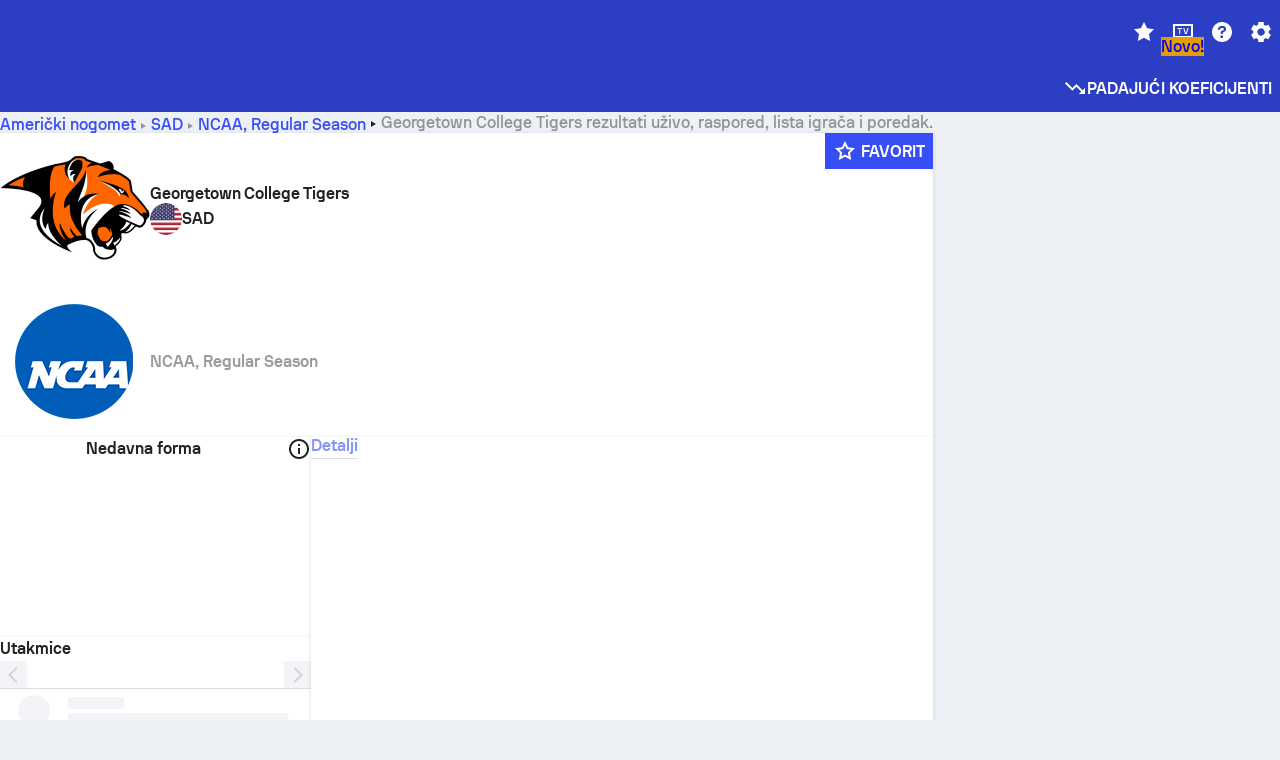

--- FILE ---
content_type: text/html; charset=utf-8
request_url: https://www.sofascore.com/hr/american-football/team/georgetown-college-tigers/454318
body_size: 151035
content:
<!DOCTYPE html><html lang="hr" dir="ltr" translate="no"><head><meta charSet="utf-8" data-next-head=""/><meta name="viewport" content="width=device-width" data-next-head=""/><meta name="viewport" content="width=device-width, initial-scale=1, shrink-to-fit=no"/><script async="" src="https://securepubads.g.doubleclick.net/tag/js/gpt.js"></script><meta name="keywords" content="livescore, live scores, sofascore, results, sofa score" data-next-head=""/><meta name="theme-color" media="(prefers-color-scheme: light)" content="#2c3ec4"/><meta name="theme-color" media="(prefers-color-scheme: dark)" content="#2a3543"/><link rel="icon" href="/_next/static/media/favicon.36eabe98.ico"/><meta name="author" content="Sofascore"/><meta name="apple-itunes-app" content="app-id=1176147574"/><meta name="facebook-domain-verification" content="5tm5f2wweby6ky296kp5on2vj4be6z"/><link rel="preconnect" href="https://img.sofascore.com"/><link rel="preconnect" href="https://www.google.com"/><link rel="preconnect" href="https://www.gstatic.com" crossorigin="anonymous"/><link rel="dns-prefetch" href="https://img.sofascore.com"/><link rel="dns-prefetch" href="https://www.googletagmanager.com"/><link rel="manifest" href="/static/manifest.json"/><link rel="shortcut icon" href="/_next/static/media/favicon.36eabe98.ico"/><link rel="mask-icon" href="/_next/static/media/favicon.36eabe98.ico"/><link rel="apple-touch-icon-precomposed" sizes="180x180" href="/_next/static/media/apple-icon-180x180.25727f88.png"/><link rel="apple-touch-icon-precomposed" sizes="152x152" href="/_next/static/media/apple-icon-152x152.639e0059.png"/><link rel="apple-touch-icon-precomposed" sizes="144x144" href="/_next/static/media/apple-icon-144x144.36eabe98.png"/><link rel="apple-touch-icon-precomposed" sizes="120x120" href="/_next/static/media/apple-icon-120x120.1f22126e.png"/><link rel="apple-touch-icon-precomposed" sizes="114x114" href="/_next/static/media/apple-icon-114x114.8efe1e47.png"/><link rel="apple-touch-icon-precomposed" sizes="76x76" href="/_next/static/media/apple-icon-76x76.6fe15cf7.png"/><link rel="apple-touch-icon-precomposed" sizes="72x72" href="/_next/static/media/apple-icon-72x72.c847900b.png"/><link rel="preload" href="/static/fonts/SofascoreSans/woff2/SofascoreSans-Regular.woff2" as="font" type="font/woff2" crossorigin="anonymous"/><link rel="preload" href="/static/fonts/SofascoreSans/woff2/SofascoreSans-Medium.woff2" as="font" type="font/woff2" crossorigin="anonymous"/><link rel="preload" href="/static/fonts/SofascoreSans/woff2/SofascoreSans-Bold.woff2" as="font" type="font/woff2" crossorigin="anonymous"/><link rel="alternate" hrefLang="en" href="https://www.sofascore.com/american-football/team/georgetown-college-tigers/454318" data-next-head=""/><link rel="alternate" hrefLang="hr" href="https://www.sofascore.com/hr/american-football/team/georgetown-college-tigers/454318" data-next-head=""/><link rel="alternate" hrefLang="it" href="https://www.sofascore.com/it/american-football/team/georgetown-college-tigers/454318" data-next-head=""/><link rel="alternate" hrefLang="es" href="https://www.sofascore.com/es/american-football/team/georgetown-college-tigers/454318" data-next-head=""/><link rel="alternate" hrefLang="es-la" href="https://www.sofascore.com/es-la/american-football/team/georgetown-college-tigers/454318" data-next-head=""/><link rel="alternate" hrefLang="pt-br" href="https://www.sofascore.com/pt/american-football/team/georgetown-college-tigers/454318" data-next-head=""/><link rel="alternate" hrefLang="de" href="https://www.sofascore.com/de/american-football/team/georgetown-college-tigers/454318" data-next-head=""/><link rel="alternate" hrefLang="fr" href="https://www.sofascore.com/fr/american-football/team/georgetown-college-tigers/454318" data-next-head=""/><link rel="alternate" hrefLang="pl" href="https://www.sofascore.com/pl/american-football/team/georgetown-college-tigers/454318" data-next-head=""/><link rel="alternate" hrefLang="hu" href="https://www.sofascore.com/hu/american-football/team/georgetown-college-tigers/454318" data-next-head=""/><link rel="alternate" hrefLang="da" href="https://www.sofascore.com/da/american-football/team/georgetown-college-tigers/454318" data-next-head=""/><link rel="alternate" hrefLang="tr" href="https://www.sofascore.com/tr/american-football/team/georgetown-college-tigers/454318" data-next-head=""/><link rel="alternate" hrefLang="ru" href="https://www.sofascore.com/ru/american-football/team/georgetown-college-tigers/454318" data-next-head=""/><link rel="alternate" hrefLang="nl" href="https://www.sofascore.com/nl/american-football/team/georgetown-college-tigers/454318" data-next-head=""/><link rel="alternate" hrefLang="id" href="https://www.sofascore.com/id/american-football/team/georgetown-college-tigers/454318" data-next-head=""/><link rel="alternate" hrefLang="el" href="https://www.sofascore.com/el/american-football/team/georgetown-college-tigers/454318" data-next-head=""/><link rel="alternate" hrefLang="sv" href="https://www.sofascore.com/sv/american-football/team/georgetown-college-tigers/454318" data-next-head=""/><link rel="alternate" hrefLang="zh" href="https://www.sofascore.com/zh/american-football/team/georgetown-college-tigers/454318" data-next-head=""/><link rel="alternate" hrefLang="sr" href="https://www.sofascore.com/sr/american-football/team/georgetown-college-tigers/454318" data-next-head=""/><link rel="alternate" hrefLang="sl" href="https://www.sofascore.com/sl/american-football/team/georgetown-college-tigers/454318" data-next-head=""/><link rel="alternate" hrefLang="ro" href="https://www.sofascore.com/ro/american-football/team/georgetown-college-tigers/454318" data-next-head=""/><link rel="alternate" hrefLang="no" href="https://www.sofascore.com/no/american-football/team/georgetown-college-tigers/454318" data-next-head=""/><link rel="alternate" hrefLang="hi" href="https://www.sofascore.com/hi/american-football/team/georgetown-college-tigers/454318" data-next-head=""/><link rel="alternate" hrefLang="pt-pt" href="https://www.sofascore.com/pt-pt/american-football/team/georgetown-college-tigers/454318" data-next-head=""/><link rel="alternate" hrefLang="cs" href="https://www.sofascore.com/cs/american-football/team/georgetown-college-tigers/454318" data-next-head=""/><link rel="alternate" hrefLang="sk" href="https://www.sofascore.com/sk/american-football/team/georgetown-college-tigers/454318" data-next-head=""/><link rel="alternate" hrefLang="bn" href="https://www.sofascore.com/bn/american-football/team/georgetown-college-tigers/454318" data-next-head=""/><link rel="alternate" hrefLang="ar" href="https://www.sofascore.com/ar/american-football/team/georgetown-college-tigers/454318" data-next-head=""/><link rel="alternate" hrefLang="az" href="https://www.sofascore.com/az/american-football/team/georgetown-college-tigers/454318" data-next-head=""/><link rel="alternate" hrefLang="x-default" href="https://www.sofascore.com/american-football/team/georgetown-college-tigers/454318" data-next-head=""/><link rel="canonical" href="https://www.sofascore.com/hr/american-football/team/georgetown-college-tigers/454318" data-next-head=""/><title data-next-head="">Georgetown College Tigers - rezultati uživo, raspored &amp; lista igrača | Sofascore</title><meta name="description" content="Georgetown College Tigers rezultati uživo, raspored, igrači i poredak za sve turnire američkog nogometa koje je Georgetown College Tigers igrao." data-next-head=""/><link rel="preload" href="/_next/static/css/209a9653cfdf308b.css" as="style"/><meta name="sentry-trace" content="d7cbfe7d19b294a4d3370e3a64aaef5c-7516ac7d9c2307b4"/><meta name="baggage" content="sentry-environment=production,sentry-release=LkVzANWGUpOa15mpCu4Cb,sentry-public_key=d693747a6bb242d9bb9cf7069fb57988,sentry-trace_id=d7cbfe7d19b294a4d3370e3a64aaef5c"/><script>
          window['gtag_enable_tcf_support'] = true;
          window.dataLayer = window.dataLayer || [];
          window.googletag = window.googletag || { cmd: [] };
          window.adv = window.adv || { cmd: [] };
          window.sas = window.sas || { cmd: [] };
        </script><script>
          if (typeof grecaptcha === 'undefined') {
            grecaptcha = {};
          }
          grecaptcha.ready = function(cb) {
            if (typeof grecaptcha.render === 'undefined') {
              const c = '___grecaptcha_cfg';
              window[c] = window[c] || {};
              (window[c]['fns'] = window[c]['fns']||[]).push(cb);
            } else {
              cb();
            }
          }
       </script><style type="text/css">.fresnel-container{margin:0;padding:0;}
@media not all and (min-width:0px) and (max-width:478.98px){.fresnel-at-xxs{display:none!important;}}
@media not all and (min-width:479px) and (max-width:479.98px){.fresnel-at-xsMax{display:none!important;}}
@media not all and (min-width:480px) and (max-width:479.98px){.fresnel-at-xs{display:none!important;}}
@media not all and (min-width:480px) and (max-width:766.98px){.fresnel-at-xsMin{display:none!important;}}
@media not all and (min-width:767px) and (max-width:767.98px){.fresnel-at-smMax{display:none!important;}}
@media not all and (min-width:768px) and (max-width:767.98px){.fresnel-at-sm{display:none!important;}}
@media not all and (min-width:768px) and (max-width:990.98px){.fresnel-at-smMin{display:none!important;}}
@media not all and (min-width:991px) and (max-width:991.98px){.fresnel-at-mdMax{display:none!important;}}
@media not all and (min-width:992px) and (max-width:991.98px){.fresnel-at-md{display:none!important;}}
@media not all and (min-width:992px) and (max-width:1342.98px){.fresnel-at-mdMin{display:none!important;}}
@media not all and (min-width:1343px) and (max-width:1343.98px){.fresnel-at-lgMax{display:none!important;}}
@media not all and (min-width:1344px) and (max-width:1343.98px){.fresnel-at-lg{display:none!important;}}
@media not all and (min-width:1344px){.fresnel-at-lgMin{display:none!important;}}
@media not all and (max-width:478.98px){.fresnel-lessThan-xsMax{display:none!important;}}
@media not all and (max-width:479.98px){.fresnel-lessThan-xs{display:none!important;}}
@media not all and (max-width:479.98px){.fresnel-lessThan-xsMin{display:none!important;}}
@media not all and (max-width:766.98px){.fresnel-lessThan-smMax{display:none!important;}}
@media not all and (max-width:767.98px){.fresnel-lessThan-sm{display:none!important;}}
@media not all and (max-width:767.98px){.fresnel-lessThan-smMin{display:none!important;}}
@media not all and (max-width:990.98px){.fresnel-lessThan-mdMax{display:none!important;}}
@media not all and (max-width:991.98px){.fresnel-lessThan-md{display:none!important;}}
@media not all and (max-width:991.98px){.fresnel-lessThan-mdMin{display:none!important;}}
@media not all and (max-width:1342.98px){.fresnel-lessThan-lgMax{display:none!important;}}
@media not all and (max-width:1343.98px){.fresnel-lessThan-lg{display:none!important;}}
@media not all and (max-width:1343.98px){.fresnel-lessThan-lgMin{display:none!important;}}
@media not all and (min-width:479px){.fresnel-greaterThan-xxs{display:none!important;}}
@media not all and (min-width:480px){.fresnel-greaterThan-xsMax{display:none!important;}}
@media not all and (min-width:480px){.fresnel-greaterThan-xs{display:none!important;}}
@media not all and (min-width:767px){.fresnel-greaterThan-xsMin{display:none!important;}}
@media not all and (min-width:768px){.fresnel-greaterThan-smMax{display:none!important;}}
@media not all and (min-width:768px){.fresnel-greaterThan-sm{display:none!important;}}
@media not all and (min-width:991px){.fresnel-greaterThan-smMin{display:none!important;}}
@media not all and (min-width:992px){.fresnel-greaterThan-mdMax{display:none!important;}}
@media not all and (min-width:992px){.fresnel-greaterThan-md{display:none!important;}}
@media not all and (min-width:1343px){.fresnel-greaterThan-mdMin{display:none!important;}}
@media not all and (min-width:1344px){.fresnel-greaterThan-lgMax{display:none!important;}}
@media not all and (min-width:1344px){.fresnel-greaterThan-lg{display:none!important;}}
@media not all and (min-width:0px){.fresnel-greaterThanOrEqual-xxs{display:none!important;}}
@media not all and (min-width:479px){.fresnel-greaterThanOrEqual-xsMax{display:none!important;}}
@media not all and (min-width:480px){.fresnel-greaterThanOrEqual-xs{display:none!important;}}
@media not all and (min-width:480px){.fresnel-greaterThanOrEqual-xsMin{display:none!important;}}
@media not all and (min-width:767px){.fresnel-greaterThanOrEqual-smMax{display:none!important;}}
@media not all and (min-width:768px){.fresnel-greaterThanOrEqual-sm{display:none!important;}}
@media not all and (min-width:768px){.fresnel-greaterThanOrEqual-smMin{display:none!important;}}
@media not all and (min-width:991px){.fresnel-greaterThanOrEqual-mdMax{display:none!important;}}
@media not all and (min-width:992px){.fresnel-greaterThanOrEqual-md{display:none!important;}}
@media not all and (min-width:992px){.fresnel-greaterThanOrEqual-mdMin{display:none!important;}}
@media not all and (min-width:1343px){.fresnel-greaterThanOrEqual-lgMax{display:none!important;}}
@media not all and (min-width:1344px){.fresnel-greaterThanOrEqual-lg{display:none!important;}}
@media not all and (min-width:1344px){.fresnel-greaterThanOrEqual-lgMin{display:none!important;}}
@media not all and (min-width:0px) and (max-width:478.98px){.fresnel-between-xxs-xsMax{display:none!important;}}
@media not all and (min-width:0px) and (max-width:479.98px){.fresnel-between-xxs-xs{display:none!important;}}
@media not all and (min-width:0px) and (max-width:479.98px){.fresnel-between-xxs-xsMin{display:none!important;}}
@media not all and (min-width:0px) and (max-width:766.98px){.fresnel-between-xxs-smMax{display:none!important;}}
@media not all and (min-width:0px) and (max-width:767.98px){.fresnel-between-xxs-sm{display:none!important;}}
@media not all and (min-width:0px) and (max-width:767.98px){.fresnel-between-xxs-smMin{display:none!important;}}
@media not all and (min-width:0px) and (max-width:990.98px){.fresnel-between-xxs-mdMax{display:none!important;}}
@media not all and (min-width:0px) and (max-width:991.98px){.fresnel-between-xxs-md{display:none!important;}}
@media not all and (min-width:0px) and (max-width:991.98px){.fresnel-between-xxs-mdMin{display:none!important;}}
@media not all and (min-width:0px) and (max-width:1342.98px){.fresnel-between-xxs-lgMax{display:none!important;}}
@media not all and (min-width:0px) and (max-width:1343.98px){.fresnel-between-xxs-lg{display:none!important;}}
@media not all and (min-width:0px) and (max-width:1343.98px){.fresnel-between-xxs-lgMin{display:none!important;}}
@media not all and (min-width:479px) and (max-width:479.98px){.fresnel-between-xsMax-xs{display:none!important;}}
@media not all and (min-width:479px) and (max-width:479.98px){.fresnel-between-xsMax-xsMin{display:none!important;}}
@media not all and (min-width:479px) and (max-width:766.98px){.fresnel-between-xsMax-smMax{display:none!important;}}
@media not all and (min-width:479px) and (max-width:767.98px){.fresnel-between-xsMax-sm{display:none!important;}}
@media not all and (min-width:479px) and (max-width:767.98px){.fresnel-between-xsMax-smMin{display:none!important;}}
@media not all and (min-width:479px) and (max-width:990.98px){.fresnel-between-xsMax-mdMax{display:none!important;}}
@media not all and (min-width:479px) and (max-width:991.98px){.fresnel-between-xsMax-md{display:none!important;}}
@media not all and (min-width:479px) and (max-width:991.98px){.fresnel-between-xsMax-mdMin{display:none!important;}}
@media not all and (min-width:479px) and (max-width:1342.98px){.fresnel-between-xsMax-lgMax{display:none!important;}}
@media not all and (min-width:479px) and (max-width:1343.98px){.fresnel-between-xsMax-lg{display:none!important;}}
@media not all and (min-width:479px) and (max-width:1343.98px){.fresnel-between-xsMax-lgMin{display:none!important;}}
@media not all and (min-width:480px) and (max-width:479.98px){.fresnel-between-xs-xsMin{display:none!important;}}
@media not all and (min-width:480px) and (max-width:766.98px){.fresnel-between-xs-smMax{display:none!important;}}
@media not all and (min-width:480px) and (max-width:767.98px){.fresnel-between-xs-sm{display:none!important;}}
@media not all and (min-width:480px) and (max-width:767.98px){.fresnel-between-xs-smMin{display:none!important;}}
@media not all and (min-width:480px) and (max-width:990.98px){.fresnel-between-xs-mdMax{display:none!important;}}
@media not all and (min-width:480px) and (max-width:991.98px){.fresnel-between-xs-md{display:none!important;}}
@media not all and (min-width:480px) and (max-width:991.98px){.fresnel-between-xs-mdMin{display:none!important;}}
@media not all and (min-width:480px) and (max-width:1342.98px){.fresnel-between-xs-lgMax{display:none!important;}}
@media not all and (min-width:480px) and (max-width:1343.98px){.fresnel-between-xs-lg{display:none!important;}}
@media not all and (min-width:480px) and (max-width:1343.98px){.fresnel-between-xs-lgMin{display:none!important;}}
@media not all and (min-width:480px) and (max-width:766.98px){.fresnel-between-xsMin-smMax{display:none!important;}}
@media not all and (min-width:480px) and (max-width:767.98px){.fresnel-between-xsMin-sm{display:none!important;}}
@media not all and (min-width:480px) and (max-width:767.98px){.fresnel-between-xsMin-smMin{display:none!important;}}
@media not all and (min-width:480px) and (max-width:990.98px){.fresnel-between-xsMin-mdMax{display:none!important;}}
@media not all and (min-width:480px) and (max-width:991.98px){.fresnel-between-xsMin-md{display:none!important;}}
@media not all and (min-width:480px) and (max-width:991.98px){.fresnel-between-xsMin-mdMin{display:none!important;}}
@media not all and (min-width:480px) and (max-width:1342.98px){.fresnel-between-xsMin-lgMax{display:none!important;}}
@media not all and (min-width:480px) and (max-width:1343.98px){.fresnel-between-xsMin-lg{display:none!important;}}
@media not all and (min-width:480px) and (max-width:1343.98px){.fresnel-between-xsMin-lgMin{display:none!important;}}
@media not all and (min-width:767px) and (max-width:767.98px){.fresnel-between-smMax-sm{display:none!important;}}
@media not all and (min-width:767px) and (max-width:767.98px){.fresnel-between-smMax-smMin{display:none!important;}}
@media not all and (min-width:767px) and (max-width:990.98px){.fresnel-between-smMax-mdMax{display:none!important;}}
@media not all and (min-width:767px) and (max-width:991.98px){.fresnel-between-smMax-md{display:none!important;}}
@media not all and (min-width:767px) and (max-width:991.98px){.fresnel-between-smMax-mdMin{display:none!important;}}
@media not all and (min-width:767px) and (max-width:1342.98px){.fresnel-between-smMax-lgMax{display:none!important;}}
@media not all and (min-width:767px) and (max-width:1343.98px){.fresnel-between-smMax-lg{display:none!important;}}
@media not all and (min-width:767px) and (max-width:1343.98px){.fresnel-between-smMax-lgMin{display:none!important;}}
@media not all and (min-width:768px) and (max-width:767.98px){.fresnel-between-sm-smMin{display:none!important;}}
@media not all and (min-width:768px) and (max-width:990.98px){.fresnel-between-sm-mdMax{display:none!important;}}
@media not all and (min-width:768px) and (max-width:991.98px){.fresnel-between-sm-md{display:none!important;}}
@media not all and (min-width:768px) and (max-width:991.98px){.fresnel-between-sm-mdMin{display:none!important;}}
@media not all and (min-width:768px) and (max-width:1342.98px){.fresnel-between-sm-lgMax{display:none!important;}}
@media not all and (min-width:768px) and (max-width:1343.98px){.fresnel-between-sm-lg{display:none!important;}}
@media not all and (min-width:768px) and (max-width:1343.98px){.fresnel-between-sm-lgMin{display:none!important;}}
@media not all and (min-width:768px) and (max-width:990.98px){.fresnel-between-smMin-mdMax{display:none!important;}}
@media not all and (min-width:768px) and (max-width:991.98px){.fresnel-between-smMin-md{display:none!important;}}
@media not all and (min-width:768px) and (max-width:991.98px){.fresnel-between-smMin-mdMin{display:none!important;}}
@media not all and (min-width:768px) and (max-width:1342.98px){.fresnel-between-smMin-lgMax{display:none!important;}}
@media not all and (min-width:768px) and (max-width:1343.98px){.fresnel-between-smMin-lg{display:none!important;}}
@media not all and (min-width:768px) and (max-width:1343.98px){.fresnel-between-smMin-lgMin{display:none!important;}}
@media not all and (min-width:991px) and (max-width:991.98px){.fresnel-between-mdMax-md{display:none!important;}}
@media not all and (min-width:991px) and (max-width:991.98px){.fresnel-between-mdMax-mdMin{display:none!important;}}
@media not all and (min-width:991px) and (max-width:1342.98px){.fresnel-between-mdMax-lgMax{display:none!important;}}
@media not all and (min-width:991px) and (max-width:1343.98px){.fresnel-between-mdMax-lg{display:none!important;}}
@media not all and (min-width:991px) and (max-width:1343.98px){.fresnel-between-mdMax-lgMin{display:none!important;}}
@media not all and (min-width:992px) and (max-width:991.98px){.fresnel-between-md-mdMin{display:none!important;}}
@media not all and (min-width:992px) and (max-width:1342.98px){.fresnel-between-md-lgMax{display:none!important;}}
@media not all and (min-width:992px) and (max-width:1343.98px){.fresnel-between-md-lg{display:none!important;}}
@media not all and (min-width:992px) and (max-width:1343.98px){.fresnel-between-md-lgMin{display:none!important;}}
@media not all and (min-width:992px) and (max-width:1342.98px){.fresnel-between-mdMin-lgMax{display:none!important;}}
@media not all and (min-width:992px) and (max-width:1343.98px){.fresnel-between-mdMin-lg{display:none!important;}}
@media not all and (min-width:992px) and (max-width:1343.98px){.fresnel-between-mdMin-lgMin{display:none!important;}}
@media not all and (min-width:1343px) and (max-width:1343.98px){.fresnel-between-lgMax-lg{display:none!important;}}
@media not all and (min-width:1343px) and (max-width:1343.98px){.fresnel-between-lgMax-lgMin{display:none!important;}}
@media not all and (min-width:1344px) and (max-width:1343.98px){.fresnel-between-lg-lgMin{display:none!important;}}</style><script>
        (function () {
          function applyTheme(theme) {
            for (let key in theme) {
              document.documentElement.style.setProperty(key, theme[key]);
            }
          }

          var persistedTheme = localStorage.getItem('sofa.theme');

          var light = {"--primary-default":"#374df5","--primary-variant":"#2c3ec4","--primary-highlight":"rgba(55, 77, 245, 0.15)","--primary-hover":"hsl(233, 90.5%, 63.8%)","--primary-selected":"hsl(233, 90.5%, 53.8%)","--secondary-default":"#0bb32a","--secondary-variant":"#08861f","--secondary-highlight":"rgba(11, 179, 42, 0.15)","--secondary-hover":"hsl(131, 88.4%, 42.3%)","--secondary-selected":"hsl(131, 88.4%, 32.3%)","--tertiary-default":"rgba(202, 194, 133, 1)","--tertiary-variant":"rgba(157, 150, 94, 1)","--tertiary-highlight":"rgba(202, 194, 133, 0.15)","--neutral-default":"#a4a9b3","--neutral-variant":"#51565f","--neutral-highlight":"#e8ecf3","--on-color-primary":"#ffffff","--on-color-secondary":"rgba(255, 255, 255, 0.6)","--on-color-highlight-nLv1":"rgba(255, 255, 255, 0.2)","--on-color-highlight-nLv2":"rgba(255, 255, 255, 0.1)","--on-color-default":"#ffffff","--on-color-hover":"#e6e6e6","--on-color-selected":"#cccccc","--surface-s0":"#edf1f6","--surface-s1":"#ffffff","--surface-s2":"rgba(229, 233, 239, 0.5)","--surface-sp":"#ffffff","--surface-t":"#222226","--on-surface-nLv1":"#222226","--on-surface-nLv2":"rgba(34, 34, 38, 0.7)","--on-surface-nLv3":"rgba(34, 34, 38, 0.45)","--on-surface-nLv4":"rgba(34, 34, 38, 0.15)","--on-surface-nLv5":"rgba(34, 34, 38, 0.06)","--error-default":"#c7361f","--error-hover":"#dd3c23","--error-selected":"#b1301c","--alert-default":"#c7921f","--alert-hover":"#dda223","--alert-selected":"#b1821c","--success-default":"#15b168","--success-hover":"#18c876","--success-selected":"#129a5b","--effect-elevation1":"rgba(34, 34, 38, 0.16)","--effect-elevation2":"rgba(34, 34, 38, 0.16)","--effect-elevation3":"rgba(34, 34, 38, 0.16)","--overlay-darken1":"rgba(0, 0, 0, 0.25)","--overlay-darken2":"rgba(0, 0, 0, 0.5)","--overlay-darken3":"rgba(0, 0, 0, 0.65)","--sofa-singles-live":"#cb1818","--sofa-singles-value":"#e59c03","--sofa-singles-liveHighlight":"rgba(203, 24, 24, 0.1)","--sofa-singles-crowdsourcingLive":"#ff109f","--sofa-singles-crowdsourcingLiveHighlight":"rgba(255, 16, 159, 0.1)","--score-rating-s00":"#a4a9b3","--score-rating-s10":"#dc0c00","--score-rating-s60":"#ed7e07","--score-rating-s65":"#d9af00","--score-rating-s70":"#00c424","--score-rating-s80":"#00adc4","--score-rating-s90":"#374df5","--playoffs-promotion-to-x":"#26943b","--playoffs-promotion-to-x-playoff":"#49cb40","--playoffs-promotion-to-y":"#0056a3","--playoffs-promotion-to-y-playoff":"#0a8dff","--playoffs-promotion-to-z":"#016565","--playoffs-promotion-to-z-playoff":"#018e8d","--playoffs-promotion-to-z-playoff-secondary":"#01b7b6","--playoffs-promotion-to-relegation":"#c1262d","--playoffs-promotion-to-relegation-playoff":"#fea500","--player-position-forward":"#cb1818","--player-position-midfield":"#0bb32a","--player-position-defender":"#374df5","--player-position-goalkeeper":"#e59c03","--heatmap-hm1":"#cbedbf","--heatmap-hm2":"#d5eb86","--heatmap-hm3":"#fffc20","--heatmap-hm4":"#ff8111","--heatmap-hm5":"#ff1f1f","--stage-sports-dtm":"#011c47","--stage-sports-formula1":"#dc351e","--stage-sports-formulaE":"#04afe7","--stage-sports-indycar":"#c61e36","--stage-sports-moto2":"#84273a","--stage-sports-moto3":"#832639","--stage-sports-motoGP":"#3b3536","--stage-sports-nascar":"#007ac2","--stage-sports-superbike":"#bd1f23","--stage-sports-wrc":"#7bad26","--stage-sports-cycling":"#0162af","--stage-sports-generic":"#03af37","--graphics-terrain-football":"#cbedbf","--graphics-terrain-basketball":"#f8d496","--graphics-terrain-dark":"#19191c","--graphics-terrain-footballPale":"#f5fbf2","--graphics-terrain-basketballPale":"#fef6ea","--graphics-terrain-footballLineups":"#3c8063","--terrain-harcourtIndoor":"#30b8ab","--terrain-hardcourtOutdoor":"#5143cc","--terrain-grass":"#62bd40","--terrain-clay":"#eb9a44","--terrain-default":"#808080","--tournaments-wta":"#a42090","--social-twitter":"#00acee","--social-facebook":"#0865FE","--social-apple":"#000000","--social-huawei-symbol":"#CE0E2D","--social-huawei-text":"#262729","--cricket-neutral":"#a4a9b3","--cricket-singleRuns":"#6aac44","--cricket-firstCircleRuns":"#4d82a1","--cricket-secondCircleRuns":"#98458c","--cricket-wicketsDown":"#b8483c","--cricket-errorsAndMistakes":"#be9b3c","--cricket-cricketTerrain":"#cbedbf","--cricket-cricketTerrainSecondary":"#166534","--cricket-dsr":"#5a539c","--sentiment-positive":"#0bb32a","--sentiment-positive-highlight":"rgba(11, 179, 42, 0.25)","--sentiment-negative":"#cb1818","--sentiment-negative-highlight":"rgba(203, 24, 24, 0.25)","--header-default":"#2c3ec4","--mma-red-default":"#ce153a","--mma-red-highlight":"rgba(206, 21, 58, 0.15)","--mma-blue-default":"#1258df","--mma-blue-highlight":"rgba(18, 88, 223, 0.15)","--football-shotmap-home-idle":"#05660f","--football-shotmap-home-selectedHover":"#0bb32a","--football-shotmap-away-idle":"#064683","--football-shotmap-away-selectedHover":"#374df5","--tennis-tournaments-2000":"#3A66AC","--tennis-tournaments-1000":"#D1B04E","--tennis-tournaments-500":"#848E95","--tennis-tournaments-250":"#00AFF0","--hockey-shotmap-shot-background":"#ffffff80","--editor-pink":"#FF407F","--editor-pink-highlight":"rgba(255, 64, 127, 0.15)"};
          var dark = {"--primary-default":"#7a84ff","--primary-variant":"#000000","--primary-highlight":"rgba(122, 132, 255, 0.25)","--primary-hover":"hsl(235, 100.0%, 78.9%)","--primary-selected":"hsl(235, 100.0%, 68.9%)","--secondary-default":"#46c252","--secondary-variant":"#03692a","--secondary-highlight":"rgba(70, 194, 82, 0.25)","--secondary-hover":"hsl(126, 50.4%, 56.8%)","--secondary-selected":"hsl(126, 50.4%, 46.8%)","--tertiary-default":"rgba(168, 161, 110, 1)","--tertiary-variant":"rgba(130, 124, 77, 1)","--tertiary-highlight":"rgba(168, 161 110, 0.15)","--neutral-default":"#a4a9b3","--neutral-variant":"#BCC2CF","--neutral-highlight":"rgba(54, 63, 83, 0.5)","--on-color-primary":"#FCFCFE","--on-color-secondary":"rgba(255, 255, 255, 0.6)","--on-color-highlight-nLv1":"rgba(255, 255, 255, 0.25)","--on-color-highlight-nLv2":"rgba(255, 255, 255, 0.1)","--on-color-default":"#ffffff","--on-color-hover":"#ffffff","--on-color-selected":"#f2f2f2","--surface-s0":"#000000","--surface-s1":"#171C1F","--surface-s2":"rgba(0, 0, 0, 0.5)","--surface-sp":"#272C32","--surface-t":"#ECEDEF","--on-surface-nLv1":"#ECEDEF","--on-surface-nLv2":"rgba(255, 255, 255, 0.75)","--on-surface-nLv3":"rgba(255, 255, 255, 0.5)","--on-surface-nLv4":"rgba(255, 255, 255, 0.15)","--on-surface-nLv5":"rgba(255, 255, 255, 0.08)","--error-default":"#e35c47","--error-hover":"#e66f5d","--error-selected":"#e04831","--alert-default":"#dbaa3f","--alert-hover":"#dfb355","--alert-selected":"#d7a02a","--success-default":"#39b57a","--success-hover":"#44c486","--success-selected":"#33a26c","--effect-elevation1":"rgba(0, 0, 0, 0.24)","--effect-elevation2":"rgba(0, 0, 0, 0.40)","--effect-elevation3":"rgba(0, 0, 0, 0.48)","--overlay-darken1":"rgba(0, 0, 0, 0.25)","--overlay-darken2":"rgba(0, 0, 0, 0.5)","--overlay-darken3":"rgba(0, 0, 0, 0.65)","--sofa-singles-live":"#e73b3b","--sofa-singles-value":"#e8b345","--sofa-singles-liveHighlight":"rgba(231, 59, 59, 0.2)","--sofa-singles-crowdsourcingLive":"#ff109f","--sofa-singles-crowdsourcingLiveHighlight":"rgba(255, 16, 159, 0.1)","--score-rating-s00":"#a4a9b3","--score-rating-s10":"#dc0c00","--score-rating-s60":"#ed7e07","--score-rating-s65":"#d9af00","--score-rating-s70":"#00c424","--score-rating-s80":"#00adc4","--score-rating-s90":"#374df5","--playoffs-promotion-to-x":"#3bb552","--playoffs-promotion-to-x-playoff":"#80ea79","--playoffs-promotion-to-y":"#288eea","--playoffs-promotion-to-y-playoff":"#8fcbff","--playoffs-promotion-to-z":"#2f9d9d","--playoffs-promotion-to-z-playoff":"#0ad8d8","--playoffs-promotion-to-z-playoff-secondary":"#befefe","--playoffs-promotion-to-relegation":"#ef5158","--playoffs-promotion-to-relegation-playoff":"#ffb936","--player-position-forward":"#e73b3b","--player-position-midfield":"#1eb85d","--player-position-defender":"#4b9def","--player-position-goalkeeper":"#e8b345","--heatmap-hm1":"#446c46","--heatmap-hm2":"#7d943c","--heatmap-hm3":"#ffd630","--heatmap-hm4":"#f0802b","--heatmap-hm5":"#f03530","--stage-sports-dtm":"#011c47","--stage-sports-formula1":"#dc351e","--stage-sports-formulaE":"#04afe7","--stage-sports-indycar":"#c61e36","--stage-sports-moto2":"#84273a","--stage-sports-moto3":"#832639","--stage-sports-motoGP":"#3b3536","--stage-sports-nascar":"#007ac2","--stage-sports-superbike":"#bd1f23","--stage-sports-wrc":"#7bad26","--stage-sports-cycling":"#0162af","--stage-sports-generic":"#03af37","--graphics-terrain-football":"#446c46","--graphics-terrain-basketball":"#a38a5e","--graphics-terrain-dark":"#0c0c0d","--graphics-terrain-footballPale":"#1d2c29","--graphics-terrain-basketballPale":"#31312e","--graphics-terrain-footballLineups":"#171c1f","--terrain-harcourtIndoor":"#6ee4d9","--terrain-hardcourtOutdoor":"#a59bf5","--terrain-grass":"#488331","--terrain-clay":"#a06b32","--terrain-default":"#808080","--tournaments-wta":"#db5cc7","--social-twitter":"#00acee","--social-facebook":"#ECEDEF","--social-apple":"#ECEDEF","--social-huawei-symbol":"#ECEDEF","--social-huawei-text":"#ECEDEF","--cricket-neutral":"#828ba1","--cricket-singleRuns":"#6aac44","--cricket-firstCircleRuns":"#4d82a1","--cricket-secondCircleRuns":"#98458c","--cricket-wicketsDown":"#b8483c","--cricket-errorsAndMistakes":"#be9b3c","--cricket-cricketTerrain":"#9ccf8a","--cricket-cricketTerrainSecondary":"#166534","--cricket-dsr":"#5a539c","--sentiment-positive":"#46c252","--sentiment-positive-highlight":"rgba(70, 194, 82, 0.25)","--sentiment-negative":"#e73b3b","--sentiment-negative-highlight":"rgba(231, 59, 59, 0.25)","--header-default":"#111517","--mma-red-default":"#de4e6b","--mma-red-highlight":"rgba(222, 78, 107, 0.25)","--mma-blue-default":"#467ce5","--mma-blue-highlight":"rgba(70, 124, 229, 0.25)","--football-shotmap-home-idle":"#0b5a13","--football-shotmap-home-selectedHover":"#46c252","--football-shotmap-away-idle":"#2c3596","--football-shotmap-away-selectedHover":"#7a84ff","--tennis-tournaments-2000":"#3A66AC","--tennis-tournaments-1000":"#D1B04E","--tennis-tournaments-500":"#848E95","--tennis-tournaments-250":"#00AFF0","--hockey-shotmap-shot-background":"#ffffff33","--editor-pink":"#FF7DA8","--editor-pink-highlight":"rgba(255, 64, 127, 0.15)"};

          var themes = { light, dark };

          

          var theme = 'auto';
          var prefersDark = window.matchMedia('(prefers-color-scheme: dark)').matches;

          if (persistedTheme) {
            try {
              var parsed = JSON.parse(persistedTheme);
              if(parsed.theme === 'amoled') {
                parsed.theme = 'dark';
              }
              theme = parsed.theme || theme;
            } catch {
              console.error('Invalid theme shape.');
            }
          }

          var toApply;
          if (theme === 'auto') {
            toApply = prefersDark ? 'dark' : 'light';
          } else {
            toApply = theme;
          }

          try {
            window.localStorage.setItem('sofa.theme',JSON.stringify({theme:theme}));
          } catch {
            console.error('Locale Storage is full.');
          }

          document.documentElement.classList.add(toApply);
          applyTheme(themes[toApply]);
        })();</script><script type="application/ld+json" data-next-head="">{"@context":"https://schema.org","@type":"BreadcrumbList","itemListElement":[{"@type":"ListItem","position":1,"name":"Američki nogomet","item":"https://www.sofascore.com/hr/americki-nogomet"},{"@type":"ListItem","position":2,"name":"SAD","item":"https://www.sofascore.com/hr/americki-nogomet/usa"},{"@type":"ListItem","position":3,"name":"NCAA, Regular Season","item":"https://www.sofascore.com/hr/american-football/tournament/usa/ncaa-regular-season/19510"},{"@type":"ListItem","position":4,"name":"Georgetown College Tigers"}]}</script><script type="application/ld+json" data-next-head="">{"@context":"https://schema.org","@type":"SportsTeam","name":"Georgetown College Tigers","sport":"American football","gender":"Male","logo":"https://img.sofascore.com/api/v1/team/454318/image","url":"https://www.sofascore.com/team/american-football/georgetown-college-tigers/454318","address":{"@type":"PostalAddress","addressCountry":"US"},"memberOf":{"@type":"SportsOrganization","name":"NCAA, Regular Season"}}</script><link rel="stylesheet" href="/_next/static/css/209a9653cfdf308b.css" data-n-g=""/><noscript data-n-css=""></noscript><script defer="" noModule="" src="/_next/static/chunks/polyfills-42372ed130431b0a.js"></script><script defer="" src="/_next/static/chunks/29326.9e7ebb54614a8b4c.js"></script><script defer="" src="/_next/static/chunks/86819.b701eb9aac5333f0.js"></script><script defer="" src="/_next/static/chunks/93299.495eddcc62456619.js"></script><script defer="" src="/_next/static/chunks/34331.fd802a0ef8ccb011.js"></script><script defer="" src="/_next/static/chunks/36252.97a6054a71f57f59.js"></script><script defer="" src="/_next/static/chunks/14767.fc8fe2480397ab08.js"></script><script defer="" src="/_next/static/chunks/2266.0ca26a67f0629fd5.js"></script><script defer="" src="/_next/static/chunks/88561.cbe300c394cc182f.js"></script><script defer="" src="/_next/static/chunks/48426.e3551a6dd716347e.js"></script><script defer="" src="/_next/static/chunks/21914.3cd4c632dd5980b9.js"></script><script defer="" src="/_next/static/chunks/17132.734f7331382554db.js"></script><script defer="" src="/_next/static/chunks/55798.bc8518dccfd800ee.js"></script><script defer="" src="/_next/static/chunks/36978.3703c0df6b1f4a83.js"></script><script defer="" src="/_next/static/chunks/64162.712b1c3f6f843dbd.js"></script><script defer="" src="/_next/static/chunks/56221.6bdb580b2a980733.js"></script><script defer="" src="/_next/static/chunks/79058.ac23cc7f60527ef3.js"></script><script defer="" src="/_next/static/chunks/62192.0f23d7cd055fbd9d.js"></script><script defer="" src="/_next/static/chunks/28355.2df0cc2624381946.js"></script><script src="/_next/static/chunks/webpack-cc94966004d4b353.js" defer=""></script><script src="/_next/static/chunks/framework-a8c9674a7c50b22f.js" defer=""></script><script src="/_next/static/chunks/main-27022fa8cce94201.js" defer=""></script><script src="/_next/static/chunks/pages/_app-85b097b9d009b9cf.js" defer=""></script><script src="/_next/static/chunks/14092-f8d92b8eedd494c1.js" defer=""></script><script src="/_next/static/chunks/28446-08caf10013fbb1d8.js" defer=""></script><script src="/_next/static/chunks/33854-b1405b1353b98068.js" defer=""></script><script src="/_next/static/chunks/58860-7a7a351931890f60.js" defer=""></script><script src="/_next/static/chunks/41164-524891de18be994a.js" defer=""></script><script src="/_next/static/chunks/25274-9f168afb85e596ed.js" defer=""></script><script src="/_next/static/chunks/31702-e1f88fd9ff024e20.js" defer=""></script><script src="/_next/static/chunks/61392-9424b701d30dcefc.js" defer=""></script><script src="/_next/static/chunks/19268-6263b777ab088455.js" defer=""></script><script src="/_next/static/chunks/36678-b8f374455d58d4fe.js" defer=""></script><script src="/_next/static/chunks/93785-fc402ce608a79184.js" defer=""></script><script src="/_next/static/chunks/56022-8bfd612f00c1f369.js" defer=""></script><script src="/_next/static/chunks/54246-6ad74c3071c626ed.js" defer=""></script><script src="/_next/static/chunks/78061-374bef4b0ce8435e.js" defer=""></script><script src="/_next/static/chunks/18949-11a69e8c22387a1d.js" defer=""></script><script src="/_next/static/chunks/3074-930ae17a1410272d.js" defer=""></script><script src="/_next/static/chunks/86795-2a85df4aad2c78c2.js" defer=""></script><script src="/_next/static/chunks/26928-949a2da55e8c90b8.js" defer=""></script><script src="/_next/static/chunks/24649-8d8c5ac1c79f2068.js" defer=""></script><script src="/_next/static/chunks/36701-43dd2b9e0eaa55f2.js" defer=""></script><script src="/_next/static/chunks/25752-c49906cb53f7f887.js" defer=""></script><script src="/_next/static/chunks/49191-ed3304fecd4fa6d2.js" defer=""></script><script src="/_next/static/chunks/61628-fdcad0e223b61b6e.js" defer=""></script><script src="/_next/static/chunks/32660-14c184f80962d6d0.js" defer=""></script><script src="/_next/static/chunks/12293-e996d01336466d47.js" defer=""></script><script src="/_next/static/chunks/32342-ccc5504b20b3e49e.js" defer=""></script><script src="/_next/static/chunks/85028-390ecc0d25589bf9.js" defer=""></script><script src="/_next/static/chunks/14472-447a1f0e7f3811d0.js" defer=""></script><script src="/_next/static/chunks/90521-d0d33d54d0fd1060.js" defer=""></script><script src="/_next/static/chunks/34424-428f54157fa39a05.js" defer=""></script><script src="/_next/static/chunks/pages/team-36ae4a14a80ca351.js" defer=""></script><script src="/_next/static/LkVzANWGUpOa15mpCu4Cb/_buildManifest.js" defer=""></script><script src="/_next/static/LkVzANWGUpOa15mpCu4Cb/_ssgManifest.js" defer=""></script><style data-styled="" data-styled-version="5.3.11">html{line-height:1.15;-webkit-text-size-adjust:100%;}/*!sc*/
body{margin:0;}/*!sc*/
main{display:block;}/*!sc*/
h1{font-size:2em;margin:0.67em 0;}/*!sc*/
hr{box-sizing:content-box;height:0;overflow:visible;}/*!sc*/
pre{font-family:monospace,monospace;font-size:1em;}/*!sc*/
a{background-color:transparent;}/*!sc*/
abbr[title]{border-bottom:none;-webkit-text-decoration:underline;text-decoration:underline;-webkit-text-decoration:underline dotted;text-decoration:underline dotted;}/*!sc*/
b,strong{font-weight:bolder;}/*!sc*/
code,kbd,samp{font-family:monospace,monospace;font-size:1em;}/*!sc*/
small{font-size:80%;}/*!sc*/
sub,sup{font-size:75%;line-height:0;position:relative;vertical-align:baseline;}/*!sc*/
sub{bottom:-0.25em;}/*!sc*/
sup{top:-0.5em;}/*!sc*/
img{border-style:none;}/*!sc*/
button,input,optgroup,select,textarea{font-family:inherit;font-size:100%;line-height:1.15;margin:0;}/*!sc*/
button,input{overflow:visible;}/*!sc*/
button,select{text-transform:none;}/*!sc*/
button,[type="button"],[type="reset"],[type="submit"]{-webkit-appearance:button;}/*!sc*/
button::-moz-focus-inner,[type="button"]::-moz-focus-inner,[type="reset"]::-moz-focus-inner,[type="submit"]::-moz-focus-inner{border-style:none;padding:0;}/*!sc*/
button:-moz-focusring,[type="button"]:-moz-focusring,[type="reset"]:-moz-focusring,[type="submit"]:-moz-focusring{outline:1px dotted ButtonText;}/*!sc*/
fieldset{padding:0.35em 0.75em 0.625em;}/*!sc*/
legend{box-sizing:border-box;color:inherit;display:table;max-width:100%;padding:0;white-space:normal;}/*!sc*/
progress{vertical-align:baseline;}/*!sc*/
textarea{overflow:auto;}/*!sc*/
[type="checkbox"],[type="radio"]{box-sizing:border-box;padding:0;}/*!sc*/
[type="number"]::-webkit-inner-spin-button,[type="number"]::-webkit-outer-spin-button{height:auto;}/*!sc*/
[type="search"]{-webkit-appearance:textfield;outline-offset:-2px;}/*!sc*/
[type="search"]::-webkit-search-decoration{-webkit-appearance:none;}/*!sc*/
::-webkit-file-upload-button{-webkit-appearance:button;font:inherit;}/*!sc*/
details{display:block;}/*!sc*/
summary{display:list-item;}/*!sc*/
template{display:none;}/*!sc*/
[hidden]{display:none;}/*!sc*/
data-styled.g1[id="sc-global-ecVvVt1"]{content:"sc-global-ecVvVt1,"}/*!sc*/
body{overflow-x:hidden;width:100%;-webkit-font-smoothing:antialiased;-moz-osx-font-smoothing:grayscale;font-family:'Sofascore Sans','Arial Unicode MS',-apple-system,BlinkMacSystemFont,Segoe UI,Helvetica,Arial,sans-serif,Apple Color Emoji,Segoe UI Emoji,Segoe UI Symbol;font-weight:400;color:var(--on-surface-nLv1);background-color:var(--surface-s0);font-feature-settings:"kern" 1;font-kerning:normal;}/*!sc*/
h1,h2,h3,h4,h5,h6{font-weight:500;}/*!sc*/
h3.h-center{background-color:var(--surface-s0);border-radius:4px;overflow:hidden;font-size:15px;text-align:center;text-transform:uppercase;padding:8px 0;margin:0;}/*!sc*/
a{-webkit-text-decoration:none;text-decoration:none;}/*!sc*/
svg{vertical-align:top;}/*!sc*/
*{box-sizing:border-box;}/*!sc*/
button{border:none;background:none;font-family:'Sofascore Sans','Arial Unicode MS',-apple-system,BlinkMacSystemFont,Segoe UI,Helvetica,Arial,sans-serif,Apple Color Emoji,Segoe UI Emoji,Segoe UI Symbol;}/*!sc*/
hr{margin:12px 0;padding:0;border:none;border-bottom:1px solid rgba(0,12,36,.07);}/*!sc*/
strong{font-weight:500 !important;}/*!sc*/
th{font-weight:400;}/*!sc*/
::-webkit-input-placeholder{color:rgba(0,0,0,0.4);}/*!sc*/
::-moz-placeholder{color:rgba(0,0,0,0.4);}/*!sc*/
:-ms-input-placeholder{color:rgba(0,0,0,0.4);}/*!sc*/
::placeholder{color:rgba(0,0,0,0.4);}/*!sc*/
button,[type="button"],[type="reset"],[type="submit"]{-webkit-appearance:none !important;}/*!sc*/
.Toastify__toast-container{width:auto;}/*!sc*/
@media only screen and (max-width:480px){.Toastify__toast-container{width:100vw;}}/*!sc*/
.sofa-toast--info,.sofa-toast--error{width:328px;border-radius:16px;background:var(--primary-default);padding:12px 16px;min-height:unset;}/*!sc*/
@media only screen and (max-width:480px){.sofa-toast--info,.sofa-toast--error{bottom:32px;width:auto;max-width:calc(100vw - 32px);margin:0 auto 8px auto;}}/*!sc*/
.sofa-toast--error{background:var(--error-default);}/*!sc*/
.grecaptcha-badge{visibility:hidden;}/*!sc*/
data-styled.g2[id="sc-global-hIDtNy1"]{content:"sc-global-hIDtNy1,"}/*!sc*/
@font-face{font-family:'Sofascore Sans';src:url('/static/fonts/SofascoreSans/woff2/SofascoreSans-Regular.woff2') format('woff2'), url('/static/fonts/SofascoreSans/woff/SofascoreSans-Regular.woff') format('woff'), url('/static/fonts/SofascoreSans/otf/SofascoreSans-Regular.otf') format('otf'), url('/static/fonts/SofascoreSans/ttf/SofascoreSans-Regular.ttf') format('truetype');font-weight:400;font-style:normal;line-height:normal;font-display:swap;}/*!sc*/
@font-face{font-family:'Sofascore Sans';src:url('/static/fonts/SofascoreSans/woff2/SofascoreSans-Medium.woff2') format('woff2'), url('/static/fonts/SofascoreSans/woff/SofascoreSans-Medium.woff') format('woff'), url('/static/fonts/SofascoreSans/otf/SofascoreSans-Medium.otf') format('otf'), url('/static/fonts/SofascoreSans/ttf/SofascoreSans-Medium.ttf') format('truetype');font-weight:500;font-style:normal;font-display:swap;}/*!sc*/
@font-face{font-family:'Sofascore Sans';src:url('/static/fonts/SofascoreSans/woff2/SofascoreSans-Bold.woff2') format('woff2'), url('/static/fonts/SofascoreSans/woff/SofascoreSans-Bold.woff') format('woff'), url('/static/fonts/SofascoreSans/otf/SofascoreSans-Bold.otf') format('otf'), url('/static/fonts/SofascoreSans/ttf/SofascoreSans-Bold.ttf') format('truetype');font-weight:700;font-style:normal;font-display:swap;}/*!sc*/
@font-face{font-family:'Sofascore Sans Condensed';src:url('/static/fonts/SofascoreSans/woff2/SofascoreSans-RegularCondensed.woff2') format('woff2'), url('/static/fonts/SofascoreSans/woff/SofascoreSans-RegularCondensed.woff') format('woff'), url('/static/fonts/SofascoreSans/otf/SofascoreSans-RegularCondensed.otf') format('otf'), url('/static/fonts/SofascoreSans/ttf/SofascoreSans-RegularCondensed.ttf') format('truetype');font-weight:400;font-style:normal;font-display:swap;}/*!sc*/
@font-face{font-family:'Sofascore Sans Condensed';src:url('/static/fonts/SofascoreSans/woff2/SofascoreSans-MediumCondensed.woff2') format('woff2'), url('/static/fonts/SofascoreSans/woff/SofascoreSans-MediumCondensed.woff') format('woff'), url('/static/fonts/SofascoreSans/otf/SofascoreSans-MediumCondensed.otf') format('otf'), url('/static/fonts/SofascoreSans/ttf/SofascoreSans-MediumCondensed.ttf') format('ttf');font-weight:500;font-style:normal;font-display:swap;}/*!sc*/
@font-face{font-family:'Sofascore Sans Condensed';src:url('/static/fonts/SofascoreSans/woff2/SofascoreSans-BoldCondensed.woff2') format('woff2'), url('/static/fonts/SofascoreSans/woff/SofascoreSans-BoldCondensed.woff') format('woff'), url('/static/fonts/SofascoreSans/otf/SofascoreSans-BoldCondensed.otf') format('otf'), url('/static/fonts/SofascoreSans/ttf/SofascoreSans-BoldCondensed.ttf') format('ttf');font-weight:700;font-style:normal;font-display:swap;}/*!sc*/
data-styled.g6[id="sc-global-ejiBoL1"]{content:"sc-global-ejiBoL1,"}/*!sc*/
.cORqut{position:relative;}/*!sc*/
@media (hover:hover){}/*!sc*/
@media (hover:hover){}/*!sc*/
data-styled.g10[id="Box"]{content:"cORqut,klGMtt,"}/*!sc*/
.kUZCSH{border-radius:50%;object-fit:cover;font-size:0;}/*!sc*/
@media (max-width:991px){.kUZCSH{height:16px;width:16px;}}/*!sc*/
@media (min-width:992px){.kUZCSH{height:32px;width:32px;}}/*!sc*/
.FdyAT{height:32px;width:32px;border-radius:50%;object-fit:cover;font-size:0;}/*!sc*/
data-styled.g25[id="Img"]{content:"kUZCSH,FdyAT,"}/*!sc*/
.bnGZXP{position:absolute;z-index:109;}/*!sc*/
.bnGZXP #div-gpt-ad-1680080290316-0 iframe{min-width:30px;min-height:30px;width:30px;height:30px;margin-top:2px;}/*!sc*/
@media (max-width:991px){}/*!sc*/
data-styled.g59[id="sc-87ac5cd3-0"]{content:"bnGZXP,"}/*!sc*/
.lalAfn{position:-webkit-sticky;position:sticky;top:0;left:0;width:100%;z-index:104;background-color:var(--header-default);}/*!sc*/
@media (max-width:991px){.lalAfn{-webkit-transition:-webkit-transform 150ms ease-out;-webkit-transition:transform 150ms ease-out;transition:transform 150ms ease-out;-webkit-transform:translateY(0);-ms-transform:translateY(0);transform:translateY(0);}}/*!sc*/
data-styled.g60[id="sc-3e20636a-0"]{content:"lalAfn,"}/*!sc*/
</style></head><body><link rel="preload" as="image" href="https://img.sofascore.com/api/v1/team/454318/image"/><link rel="preload" as="image" href="https://img.sofascore.com/api/v1/country/US/flag"/><link rel="preload" as="image" href="https://img.sofascore.com/api/v1/unique-tournament/19510/image"/><link rel="preload" as="image" href="https://img.sofascore.com/api/v1/team/296556/image"/><div id="__next"><header class="sc-3e20636a-0 lalAfn"><div class="w_100% max-w_[1440px] mx_auto md:px_md h_10xl md:h_12xl ov_initial"><div class="hide_md"><div class="d_flex ai_center jc_space-between h_[48px] ps_md"><div class="pos_relative h_4xl hide_md"><img class="pos_absolute rtl:inset-s_[-156px]" width="280" height="48" src="data:image/png;base64, iVBORw0KGgoAAAANSUhEUgAAAjAAAABgCAYAAAAD4EixAAAACXBIWXMAABYlAAAWJQFJUiTwAAAAAXNSR0IArs4c6QAAAARnQU1BAACxjwv8YQUAAAuUSURBVHgB7d3/dZxIEsDx0r39/3QRLI7A2giMI7AcgdkILEegcQSajWDGEawcgcYRSI4AHIG0EdRRptlBuLtpYCSNRt/[base64]/TL7bAQAgBfoIBOYOgGwJxZFvbyTwBOMeps7aRKAr3Uys5Y94ZKXKwEAAGG6fzKZod7/Y73c6jhlvRSyB1xZUiwEAIAX6j9yQOpK/bz+sRR/n5GYrF5Wbv8no83Tl0wAAEDUwTQhueRjIfMs6jhSNyl9lqeRBdbf1MvX3rqNAADwQh1EAuOanRaRTay/S+V+2tOZk8i2lsR8e6IRPllg/XuGlgMAsHUoTUgXgfX25OJtXfn/r17+qBf79x/1ulf18kmahMbnSZuSevZ6xBQAAE8hdSK7V/JIxlbW2ow4uvV8VNWLJS13kX2z+se1+PvMvH3spzCuY24/ebIE5tGuPwAAz0FSE9KePwEINQd9jiUvxs6rThrsSczK8/GpJPYzcYlQLk0iZEslTeKRtP9DcIldJs31ydzqyi03Q9dmIG4bs0387ubG7cTOZDv0/a6NXce9kRlc7NzFzVzcG9mDJ1x12ex8TzrlqqS5lpUAAPxSxuvKHrORO4FinyTuf6z+YdeXCfuda3zYs8VdaWRouKYPm+5bSPh6XOnwUHLbppBEI+PmMoJdn3q5GIhdajNEPhsZuy337GvhK1On/KtA+YtArPb7Ezvna92T4f0AsHc0gewxDScwpyNinFpF0VtOB45Z6jjngVilTrPoxbEK8ULHK3UgKZgYd6XNU4+ha/9xXNif5R28t9pcjysdp9R4sundXuNJSOGJ80HHzVVU6sz5kQDg4KT89pQ95ioQnweZzdZVPlOtPPFKnWbRi3Ot05UaqCB1WvLSsjIFkxhtkpypPkTiZjr9upYavhZ9tzp8nKIX41x3XC4AeJFSfnPKntPwX7N/a2JTUuJxMp3vohez1GkWnRhzkozWled8C51vEbiW5zqP3fOTQOxS5ynVk3jpNMUOr+e1AAB+ShqFdFSTPVafwrL+8TGySdVZfsi2o+SozqHa9HnIAh9v6uW7i/1ath1Gff4d4TQQM8Y6KS+0+au8DGyzlmYCvBvZdjAu6uXDULlc2SypyX3HdjHbuJk0nZ59ce16vOp27tUm8QhVxrad9T/6x/3/9lr62Bu533ZXaHxCwzb2D1fudxK+9pd17Pe92FOSeZvD59Ldp6vA8axMX2Q7rN+uz8fAtj/vuwDAS5fyZ5/sOQ13xE1h+9mTmmLgGEVk/9yzfebi+pSBYyxSt+3sswwco4jscxLYZ9nbzudMxl+jorddqLnLrpfvyYf1UQrd36yzXewJ2TIQ+yyyT97bNqTUpl/UlOayIrB9qBnsVhP6FgHAwdME8gxoUymXOk+pgRE0Gu4QejJQrtB+uWfbKQmML/5lwvVae/a77nweSgayhPKUveWs83koeRo6zzywXzd2KIFaDsQ+S9kvVG5N6Jui/gRsNfGccwGAF87mgbHH5I/yF52rEP47sNmnKXOJWFNQHd+aExYSbiIZktXLlVWEdbwv7UrdziHSt05ogrJ5ZnzNJdbkspH5fPcv5fpt5NfrdJwQo5DIaxv6TToeoRFE72M7WdNWfR8q+bVZ5XXn36EmrOVAbHs6Y81Jee8ji3cmcZuh+Vq0GTXl+2/s80C5Que8q+8OADxbv1n7vDyeWJ+Dlv1SH53AGFeR2F/hC2kqnlj/iRh7OvG9k5yEnrJ8leEyWWJ144nxRnbAJXv3rpc2TWrt5Gghb4bi1jHad0d1ndfrbV8796pz7NRJ7HzHTe2LNJSs+c73W+KEcHY+eW+dXcdsYP9vMsxXLiu3fVdlgp18dwDgOTuYt1F3uQrnXrOFbDubtj+HkhsbLdQ+TcgC22wkjXXu7VdiO3/q5ZoWrBNrLrvxl/jfC5WL5xgu4Wk79/4VqPh95/1dEsSSHPeUzBd7I2mqwPos8pkMfNZ67VlnZZ36zq1MAOCFO8gEpi9U8en2Lda+poefnTLdU4UsEDf1SVHlWZfJjrjK2/pTnMpuLaW5Nlni9m1Tmy3Wr2QtzaiZqrdNXyXzhRLC1HsUSo4ymW/XyerOk18AeG4O5W3Uk1jFWi+FNMNYfXJ5Hv6W3ScvbYJmT6G+yDSFNH2Khirc1CQDAICfnv0TmMAIkLuRHYGtqcSXALQV713g2MeJx/FV4DuptLUZhptHNqkC60NNLvd0+hXZ05hCxvcryqR5ynUW2eZ3eXqha1HJfHeBuBsBAExyCE1INsKnX/lsZNt/JUU18Hko2cgk3PTQ9fuEY6byTeBn5bWkbBlKsFziEx3G2+Wa4br9ijLZNq/Y9T+RpnNp7tm9O5rHV55MZnJvFvd1Oj5JDJEF1u8i0fzHs86e/v0pAIBJDiGBqeTXSupkxNMRkwXWt/tvAp/bU5uUBCb3rPshM7mmGV8Fbf1OlgO7p1bsXu7JTNVZdenKZMftJ1Xd0Ty+Ds1J96uXNLXuOn2cKpk+2uudb+XRiJmaIyxGv5/V2O8oAKDjEBIYG8bqG+FjIzw+SZrQvDGV/U/kr3t7k/IyVglpM7W9r3niUuYLNXukVLrvYh+6uUv61/UmYdi9L4ExmWybTXzzz9gTmoXE+abit+HPp+7fvu+CJQp59xUJfS4xKjwfBfcZaeNZZ+ds5V7HdgxMdvf1kac/AIC985sGXrb3QAb7XExgv8h9FaaNgrG/zqOThbkEo/B81J+bxDek2M7Hhlv/GYidi79StoRnIw8nep3dOWcSl8uv19XmhtkMPDXIAusr99Pu14X455fZhBKNSJkve//2fRdWNsmhb1i3bt9R5DO18/I9kbmALtw5V7796s/sXArPRylzzwDAYdP9k8lIGp6u35TaTBVvw6Izt5y4dbH9it4xYu9bKrWZxv7ExbdjrSKxF4HzWPhiR877OBDf3jWUBbaPvbm67GybR841D5QnV//rHMqE82yt9P69sut6FSqLpH8Xbnux7V6da+SeemL75JJAw685KN1nx51tMw2/rbtU3oUEAAeTwNgv/Kkvc/QJvWzxTOcrNVAB6e7ehdQeZ+ViLty/h65RP9EoY9u6Y6+0eQljbNtFL+6xzn9vlSke8LuQe2InbRe5V9c630IAAIeRwLjzsL+sd1FxlbEyqP8liLuKPSWByXV3ygeIXar/LdD2BGTO/VpHrkmh8ywCcX1ySaThN0ynuhYAQEP3TyYT6fw3Ul+lHL/eZqnjlUOxdUICM6M8y5RjaZMMTE00So0nbFPv11qGr8nUcp9FYvrkMoJOT2KulKYjANjS/ZPJDNo0T1giUI44pm1bjDxOkXiMW1eewcpHJyYwkX1D5Tlz+yQdS5tKd8yTJzvGMvGcx8S2uIUkGhn7Spt3ZsXi+eQy0oRzPhMAwD1H9htS9surxLcHD3KViw1Vtdlj+zPP2qgQm4vlMjbEduQxMrf6zsW3OU/WqXN9uFh5b7WNhlpLAm2SPyuLDZG2yrg938otX7vl0V+bSu5i88e4+Lls3yrum0Bw1Dl7yv6mF7tyMSffp0js9h5tUmKrv2lpPfX7GrmeO/luAsAhO+gEBgAAHKYX/TJHAADwPNlMvGvZL6OaHgAAAAAAAAAAAAAAAAAAAAAAAAAAAAAAAAAAAAAAAAAAAAAAAAAAAAAAAAAAAAAAAAAAAAAAAAAAAAAAAAAAAAAAAAAAAAAAAAAAAAAAAAAAAAAAAAAAAAAAAAAAAAAAAAAcqP8DINDMtH2wphoAAAAASUVORK5CYII= " alt="logo"/><a class="pos_absolute h_4xl w_[144px]" href="/hr/" title="Sofascore live results"></a></div><div class="d_flex ai_center pe_lg"><div class="mx_lg w_[30px] h_[30px] pos_relative z_modal"><div id="header-ad-container" class="sc-87ac5cd3-0 bnGZXP"></div></div><a href="https://app.sofascore.com/nixz/header?deep_link_value=https%3A%2F%2Fwww.sofascore.com%2Fteam%2F454318" target="_blank" rel="noreferrer" class="textStyle_body.medium c_neutrals.nLv1 cursor_pointer hover:op_0.7"><button class="button button--variant_filled button--size_tertiary button--colorPalette_primary button--negative_true bg_onColor.primary disabled:c_neutrals.nLv3 disabled:bg_onColor.secondary [&amp;:not([disabled])]:hover:bg_linear-gradient(rgba(34,_34,_38,_0.08),_rgba(34,_34,_38,_0.08)),_{colors.onColor.primary} [&amp;:not([disabled])]:active:bg_linear-gradient(rgba(34,_34,_38,_0.15),_rgba(34,_34,_38,_0.15)),_{colors.onColor.primary} [&amp;:not([disabled])]:focusVisible:bg_linear-gradient(rgba(34,_34,_38,_0.08),_rgba(34,_34,_38,_0.08)),_{colors.onColor.primary} [&amp;:not([disabled])]:focusVisible:bd-c_rgba(34,_34,_38,_0.15)">Preuzmi aplikaciju</button></a></div></div></div><div class="show_md"><div style="height:64px" class="d_flex flex-wrap_wrap gap_md ai_center"><div class="d_flex flex-d_column mdDown:flex-sh_1 mdDown:flex-b_100% gap_md w_[0px] flex-g_3 ov_hidden"><div class="pos_relative h_6xl show_md"><img class="pos_absolute rtl:inset-s_[-251px]" width="409" height="64" src="data:image/png;base64, iVBORw0KGgoAAAANSUhEUgAAAzIAAACACAYAAADQ31zOAAAACXBIWXMAABYlAAAWJQFJUiTwAAAAAXNSR0IArs4c6QAAAARnQU1BAACxjwv8YQUAABAQSURBVHgB7d3/cdtG2gDgVzf5//[base64]/H8WZuri4eBIAAMBXJQcyKc5YE8hcBAAA8FX5JqCgiXNzb91lc3zbHFUh6YcmpnwZAABwAgKZAzSN+2rr109NA/5TPDBdAHPVHC8CAADuGYHMgJ0eiTr29Eo0aXIg86E51s3xSxPYvIsz1gVqee7U4wAAgPsonblYSJN11Rw3zfExTfexu7aKM9Td+1S3AQAAp5LOXCygyfZ5OiyA2ZXzOKuhWakN4A4hkAEA4GT+EfxF0yC/af55HfMsSZ3zeNXk+SrOx2UAAMA9Z47Mli7guIz5vWjyfnRxcfFj3H//HpFmvedvD27BAwAA7i+BTKcJNJZeoeuyKePTmS9RvG6O7x7iKm0AAJwXG2LGn6t0vY/h4WTbq5P9tzn+Fe0qZptjjCfNLd/FPdU8i1X01+WHc1+RDQCAh0GPTCv3xpSCmBzA/Kc5Xvf1RjQBQN3887w5nsZwWXdxnvTEAABwLxwSyNyneR5zNazrKJeRe1E+FNJE18ty1wQ019EGK71ldfNlBAUAAHCoNFE8MCOWG76MiZprXg/keW+XZM5Dywr3XQcAANwDhpYNz205ZE7IdXM8i/7hanW0SzxPktq5PHno2rdd3pv8c+/Oujl+bY67sb09TX75+sc7fy4NsXtciGU/DfVabZWby6zj7/XI1tHOP7qbcy7R1rPbzGtavMytsuton/O38df3bd0cvzXHh4XK7XvOn7pyD6pvz3vzh335dc++2pP8w4R3tY7yM7wb+/4BAA9EmigemKZKTwvVXcWBmmtv58g3Nxqb48VAfrtuUtt4HMr7Ms3ndkQ9rtL0jUZvxtRloI63aZqbY8o8sL6rL1Tux6nlNmmvC/lVXZo8hPI2le+jnrkuq3RADyoAcKbSRPHApHIgc3B90+cG9L7j7cg86lQe6jXkJhUaqOlEgUxz7nmaHsDsyhuLjt6ktEmbe49W6TiTypyxvldxgNS+y8eUO6q+aSCQaY5naZy6UMYx7/4qtb1RAMBDliaKB6ZrMJXU8QWk9pvoOaxSTzCTThDIpDaYmssqjetpepaOD5wmldmVm3sQbtM83qdpgdurNI9VGqhvKgcyT9N4dU/+V2ke93YuGgAwgzRRPDBpeLL/Kh3wrfyR93SV5pUb9Y/3lLNoIJPma1xvW6XC55GGP89DDAYVqQ1i3qd5vY9x78vcz3mVyj1512ke9Z68r9K8ngUA8CD9I75yFxcX62gnDPepmiM3UC/jBLpyrmNeuRH+Nh05/2KKpqy8p84S34hXUV7eujhX50A5CByqy1X0TIA/ptzmOb4qJUjtMLS5n3PVHLfp9AH8Zcz/7r8+5XsPAJzORf7KctIFjXhg0vDeLxvr5sgrI/3W/bze/L0LiI69jyrahng1Ivmn+LyPzpj0WV7Z6clWeZfNPzcxjz/zHlmPfO/von2Wm3rkhvO/o11pa6gR/X+7K16NqE9Onz+/X2J6mTn9/+9bZWvic9x8brurtZV8t29Fru45j1044pD3JW8A+3JPudcx7r+XIU82q5x1dck9UEOfwfY7k6/Jq5g9jbK/vPcAwAORJooHKLXDguaYU5F7bm5TO/SmjonSuPkkt7t5d/efh4mtRlxfb133uLvX7aP0HG72pN8cl1v5Dg1Ze5OGh4cN7cVzvee6t4X0q1QeLjWmzBc9164GrsvP9Hq3/JFlZq97yr0dce1Nmul92bp+7NCyVWrr1/fOVFt53gzklfPZ+86k9jkODeurAwB4WNJE8UCldonjua3S+KWQx8ztGBxClNogoWRomeRV4do6RkjlBvaoeR8j8tk3J6fUmB017GugzHd70g8Fbas0PHk+f/alADKfe7RzzeM0rB4od8y8nrd7rhsTyFzHSGn43R/Ma0RdlhhyCAB8SWmieMDSfJOY97kaKHsokLqOkdLwN/VV4dpV4bp6ZPnp2Dy6fOpCPh8n3vuoYVwDZb7fk34oEKhGlju02le9k/5mIP2oeTOpDQBWhXz2BVFD/51cxwQDdZmy51I9cF8nnfMDACzrm+b4T3P8M+6JNG1Sfd5N/l3MpMkrN9DW0Y7/r2Jem+FmP/TsZv594do8B+c6xvsp2jkfffKcgtexnB+iZ67DlJ3kc9rmmW3mk+zKDfBqwtyk3CNzN5Sou79R88BSG6SUenp+Gnt/+T3u3r2qJ0n+zO62fq+jX54TMurzze9iU+6P0b9IwqOu7Dcx3pS0WV0491OM1L0v6+h/hpex7HsPAHzN0kSxgNQOdclDhlZpfm97yiwZ9e36Tn63hfzeFa5bFa6r48QG7qfaSXtbSLtKM688l4Z7UaqJ+b1I/ZuovthKNzQU6zImSuWhba930pZ6ZCYN4RqqS0yUynOO5lrYAgC4B74J/qb7Fv1NPlI7t6KOdmWr/HMVx8mN38umjDebP6Th+Rt3MV1emavuOfdtfAGpbdjXXfn5m/5qxGVj0mz8Gv11rprjJrXLGecVwHJPz7o5ft/6+Y9VzXp6zPapC+c+TF3JrutFGdNjUA2cP6SX8ufmeN5z7t8x3jqmKb77acLQss6jQ8sCAM6LQGZAt+xtPv5oYKZ2nH0Vn5fPreLzMrCPY9ySunno2put3x+NuIep1oVzVZxQ10OQNyasY1lvYnhZ4EdD99Hc7+Yz/3lgKNy/Cuf+G8upCuc+TQjEtq0L55acW1IdeX6KJesBAJyYQGairpHYG1h0jfahOTZ5OE291UgupV3HYdalk2na/JKDdD0weThPHSeQ69OUmed8PY/jPO6OPLxwHe1clzd70pUaxocEn2NVMX+56zisvGOdMrioAgB4MP4RzKpr8H4Xw8N7nsayDvlWfjbp86aYdZxQ8/xfRLuAxVyqaIekzbEB5H32Rd8XAICpBDIL6Hpt8kpQpcZhFQ/UVhBTxRfQBTP5+a9jPnmC++RFFwAAWIahZQvplrW9i/6el3/FOIcOvalKJxceVvY8xgcx64HzVRyg6xnLizXU0S67u5nDdIyrJr83W3NQSoHqkkOmlgiQHx1Y3pLW0S5CAADwN191INM1ckvLxT6Zsu/JHqUJ39sNx9K8hqn7pWxUhXNLN0yHhs3lvUHuxjzbbtWqKg7UlXG3ld9mQYYqPi/YkI8xizXs7qnyeyFtFctZIoAqBXnrWM66cO63ifsnAQBfka+9R2Y9cL6Ow5Y+nlr2Oobv401MU1oyd7GJ6F1wWBWSvBy7WWOnihkNrQDXDR97VUiy3eDPeT3rSTdlyeKphgLf+oAAvHS/[base64]/dc/puYg/FXaHsf279vAko+up8FdOCgNwTVPWc212JLZdd96R93s3lWcc4Qyuy3cVCtuaS1T1Jnk0pv9vwtC+Y/rlnGW0A4Ax9szVn4D74EveRv30vzenIE7w/TexJqKI89ya72/k9BxelHqD8rfyTocZp93leF5Ksj5z3cxJdPS4nXFJHf4M8D5u6i/FK7+FfetIGFnTIAehVk+6nGHBA8JkD37onbb7/t9378mmg3PzOXRaSfDhwQ9Ypfo3+uuS9fH6+GDefKn8OLwpJBj8HAOCMpDMXR2qyyL0uH0cUdZPaAGUor6sR+a16rr8duq50D8255yPKvh6ow6pwbR3Dz/NF4fp8b4PBai4njftMqp1rSkbtA5Paz3BVyOd6z70OeZV6PreuvFcD1696rht8zwbKvUrDLvdce11IfxMTjajLx333sZNHncqf2yoAgAflqx9a1n2r/jLaHehLLqP9djh/O52PPAF6He2333kp5Srab5XH9Cr9VPh7Hf2q5siNtbute4iu/MsRZa+bY3TP0oGK80aa433q6VlKbZCTewiu47ByS8O8cuM79/LkHri73Z6Kruz8jf5Qz8jd9i+5pyCVh0ZluZfgskuX5yetuzJyT9GYHtG/vS/de5v/XlqYoIrP70vu9dg8n/y+PI0R78sphmJ1dclD5/qCzXyfN02aPMws90Rtv2P5+X0fw/OC5twkFQC4D9KZi5k0Wb1Np3EzcB9v0nKejngOq8L19Yjrx/Zw3aa2J+K6+/c2TVftlH094drVzjHGbU+dqzSuzoco9iSkw57bWFVPmbP2yGy9N6u0jFUa0RMIAJyZdOZiJqltSL1Py1qlgQZVWq5Bdz3yOawKedQj85gSUByjOtGz21veTtmXaX4f0/BwxhxErdL8Xhz4+R4UyHT5Pk7LBIR1AAAPzle9/PK2bqjRk1huj5Wc73dDk6+37mMd8/npxBsL5uFr65jHp7EJF3p2Gy9LCy10Q7DmnEz+R12GFnfozi/xviw9BPFvukUFXsa8Xp7D4hYAwAHSmYsFpPl7FCY3ClPbu3DsMLP87faLieWuCvnVE/KZo6fgdSr3dFQLlr0xONF8p+ynM5S9Su18ntFSW+fbdJxc13pEWYv0yGzl/zgd/wxH1QUAOGPpzMVCUtswPDaQyPNuqjhCahvyqzTdzSFlp5kCmS6vQ5/hnwFYOiCQmeHZbdymw57hMfXOQcLB8zkOrPOkctPCgUxXxhd7hgDAebjI/+ePM3bRiAWlz6tZ5ZWRqijvXJ+HA91Fu0LUm6FhZBPvo452ZbJve+4hl/WhK/v1oWXnxmO0q1rt8+OETRa386yjvff8DEsNzLvYuf/u2r7VrH4YU8/ULnKQj75nt+8e3h27f0pqg6DNu1P3JFvkndmqc14ZreopN9fvl6nldnl/33P61zlXOkufN5Z9Fid+hgDA/SaQmagLbKr4a4M8N5zWp2pAdfewuY9c5qdDAowvIX3egLXa+nNuUJ/k+fV8ftGVv44FdY3yqvv1ZJ/[base64]/ZdOUhfv15fQAAAABJRU5ErkJggg==" alt="logo"/><a class="pos_absolute h_6xl w_[158px]" href="/hr/" title="Sofascore live results"></a></div></div><div class="d_flex flex-d_column mdDown:flex-sh_1 mdDown:flex-b_100% gap_md w_[0px] flex-g_5"><div class="h_3xl w_100% br_sm bg_surface.sp"></div></div><div class="d_flex flex-d_column mdDown:flex-sh_1 mdDown:flex-b_100% gap_md w_[0px] flex-g_4"><div class="d_flex ai_center jc_flex-end flex-g_1 gap_md"><div class="w_2xl h_2xl br_50% bg_onColor.primary"></div><a href="/hr/favorites"><div><div aria-describedby="«R3slb6»" class="w_fit"><button class="button button--variant_clear button--size_primary button--colorPalette_primary button--negative_true c_onColor.primary disabled:c_onColor.secondary [&amp;:not([disabled])]:hover:bg_onColor.highlight2 [&amp;:not([disabled])]:active:bg_onColor.highlight1 [&amp;:not([disabled])]:focusVisible:bg_onColor.highlight1 px_0 br_xs"><svg width="24" height="24" viewBox="0 0 24 24" class="stk_currentColor fill_currentColor stk-w_0 rtl:trf_scaleX(-1) is-rtl-prevented_false c_onColor.primary"><path fill="currentColor" fill-rule="evenodd" d="m12 2 3.09 6.253L22 9.263l-5 4.864L18.18 21 12 17.753 5.82 21 7 14.127 2 9.262l6.91-1.009z"></path></svg></button></div></div></a><a href="/hr/tv-schedule#tab:channels"><div><div aria-describedby="«R4slb6»" class="w_fit"><div class="d_flex flex-d_column ai_center pos_relative"><button class="button button--variant_clear button--size_primary button--colorPalette_primary button--negative_true c_onColor.primary disabled:c_onColor.secondary [&amp;:not([disabled])]:hover:bg_onColor.highlight2 [&amp;:not([disabled])]:active:bg_onColor.highlight1 [&amp;:not([disabled])]:focusVisible:bg_onColor.highlight1 px_0 br_xs"><svg width="24" height="24" viewBox="0 0 24 24" class="stk_currentColor fill_currentColor stk-w_0 is-rtl-prevented_true c_onColor.primary"><path d="M20 4H2v14h7v2h6v-2h7V4zm0 12H4V6h16z"></path><path d="M8.273 13.916V9.013H6.582c-.05 0-.082-.034-.082-.085v-.844c0-.05.033-.084.082-.084h4.421c.049 0 .082.034.082.084v.844c0 .05-.033.085-.082.085H9.319v4.903c0 .05-.032.084-.081.084h-.883c-.049 0-.082-.034-.082-.084M17.495 8.084l-1.733 5.832c-.016.059-.049.084-.106.084H14.08c-.057 0-.09-.025-.106-.084l-1.717-5.832c-.016-.05.009-.084.058-.084h.948c.057 0 .09.025.106.084l1.414 4.937h.212L16.4 8.084c.016-.059.049-.084.106-.084h.932c.049 0 .073.034.057.084"></path></svg></button><span class="textStyle_assistive.micro c_graphics.dark ta_center d_block bg_status.val px_[6px] br_md pos_absolute bottom_[-6px] tw_nowrap">Novo!</span></div></div></div></a><div class="Box cORqut"><div class="Box klGMtt"><div><div aria-describedby="«R1dslb6»" class="w_fit"><button class="button button--variant_clear button--size_primary button--colorPalette_primary button--negative_true c_onColor.primary disabled:c_onColor.secondary [&amp;:not([disabled])]:hover:bg_onColor.highlight2 [&amp;:not([disabled])]:active:bg_onColor.highlight1 [&amp;:not([disabled])]:focusVisible:bg_onColor.highlight1 px_0 br_xs"><svg width="24" height="24" viewBox="0 0 24 24" class="stk_currentColor fill_currentColor stk-w_0 is-rtl-prevented_true c_onColor.primary"><path fill-rule="evenodd" d="M12 22c5.523 0 10-4.477 10-10S17.523 2 12 2 2 6.477 2 12s4.477 10 10 10m.169-16.103c-2.47 0-4.116 1.36-4.435 3.595-.017.1.05.168.15.168h1.9c.1 0 .167-.067.184-.168.151-.991.84-1.58 2.117-1.58 1.31 0 1.831.488 1.831 1.143 0 .79-.47 1.109-1.562 1.596l-.2.09c-.768.345-1.48.665-1.48 1.825v1.344c0 .101.067.168.168.168h1.764c.1 0 .168-.067.168-.168v-.79c0-.621.47-.84.94-1.041 1.445-.605 2.453-1.36 2.453-3.04 0-1.983-1.596-3.142-3.998-3.142m-1.764 9.744v2.2c0 .101.067.168.168.168h2.369c.1 0 .168-.067.168-.168v-2.2c0-.101-.068-.168-.168-.168h-2.37c-.1 0-.167.067-.167.168" clip-rule="evenodd"></path></svg></button></div></div></div></div><div class="Box cORqut"><div class="Box klGMtt"><div><div aria-describedby="«R1eslb6»" class="w_fit"><button class="button button--variant_clear button--size_primary button--colorPalette_primary button--negative_true c_onColor.primary disabled:c_onColor.secondary [&amp;:not([disabled])]:hover:bg_onColor.highlight2 [&amp;:not([disabled])]:active:bg_onColor.highlight1 [&amp;:not([disabled])]:focusVisible:bg_onColor.highlight1 px_0 br_xs"><svg width="24" height="24" viewBox="0 0 24 24" class="stk_currentColor fill_currentColor stk-w_0 rtl:trf_scaleX(-1) is-rtl-prevented_false c_onColor.primary"><path fill-rule="evenodd" d="M7.287 5.86 4.67 4.72 2 9.25l2.319 1.71c-.04.35-.07.69-.07 1.03s.03.67.07 1L2.04 14.7l2.639 4.55 2.588-1.12c.54.41 1.09.76 1.74 1.02l.32 2.85h5.277l.33-2.84a7.5 7.5 0 0 0 1.739-1.02l2.618 1.15 2.669-4.54-2.319-1.74c.04-.33.07-.66.07-1s-.03-.68-.07-1.03L22 9.26l-2.639-4.55-2.668 1.16c-.54-.4-1.09-.75-1.74-1.01L14.634 2H9.357l-.33 2.85c-.65.26-1.209.61-1.739 1.01zm1.58 7.83a3.61 3.61 0 0 1 1.509-4.88 3.606 3.606 0 0 1 4.877 1.51 3.61 3.61 0 0 1-1.509 4.88 3.606 3.606 0 0 1-4.877-1.51"></path></svg></button></div></div></div></div></div></div></div></div><div class=""><div style="height:48px" class="d_flex ai_center jc_space-between max-w_100%"><ul style="list-style:none" class="d_flex hide_md m_0 p_0 w_[100vw] ov-x_scroll scr-bar_hidden"><li id="sport-menu-item-trending" class="pos_relative bd-b_3px_solid bdr-t_xs hover:bg_onColor.highlight2 mdDown:li-s_none mdDown:flex_[0_0_calc(25%_-_16px)] md:flex-g_1 [&amp;&gt;a,&amp;&gt;div]:d_block [&amp;&gt;a,&amp;&gt;div]:w_100% [&amp;&gt;a,&amp;&gt;div]:h_[45px] [&amp;&gt;a,&amp;&gt;div]:ta_center [&amp;&gt;a,&amp;&gt;div]:p_sm [&amp;&gt;a,&amp;&gt;div]:tt_none [&amp;&gt;a,&amp;&gt;div]:lh_0.6 [&amp;&gt;a,&amp;&gt;div]:ls_0 [&amp;&gt;a,&amp;&gt;div]:md:lh_1 [&amp;&gt;a,&amp;&gt;div]:md:px_sm [&amp;&gt;a,&amp;&gt;div]:md:pt_sm bd-c_[transparent]"><a href="/hr/trending"><div class="w_lg h_lg mb_xs mx_auto md:mt_2xs"><svg width="10" height="14" fill="none" viewBox="0 0 10 14" class="stk_currentColor fill_currentColor stk-w_0 rtl:trf_scaleX(-1) is-rtl-prevented_false c_onColor.primary"><g clip-path="url(#IconTrendingFire_svg__a)"><path fill="currentColor" d="m7.5 4.9-.625.7V3.5L4.375 0v2.1L0 6.3v4.9L2.5 14h5l2.5-2.8V7.7zm1.25 5.719-1.25 1.4V11.2L5.625 9.1 5 8.4V5.6L3.75 7v2.8L2.5 8.4v3.619l-1.25-1.4V6.944l3.844-3.696.531.742V5.6L6.875 7h.731L8.75 8.281z"></path></g><defs><clipPath id="IconTrendingFire_svg__a"><path fill="currentColor" d="M0 0h10v14H0z"></path></clipPath></defs></svg></div><div class="pos_absolute top_0 inset-s_0"><svg width="28" height="28" fill="none" viewBox="0 0 28 28" class="stk_currentColor fill_currentColor stk-w_0 rtl:trf_scaleX(-1) is-rtl-prevented_false c_onColor.primary"><path fill="currentColor" d="M0 28V11L11 0h17zm5.549-15.7c-.643-.644-1.465-.45-2.072.157l-1.46 1.459c-.03.03-.03.071 0 .102l3.5 3.5c.031.03.072.03.102 0l1.591-1.59c.633-.634.8-1.51.086-2.225-.324-.324-.75-.496-1.418-.283.096-.552-.06-.852-.33-1.12m.106 2.072c.3-.299.643-.34.952-.03.324.324.274.699-.06 1.033l-.938.938-.947-.948zM4.04 13.11c.304-.303.628-.364.897-.095.283.283.263.597-.005.866l-.877.876-.83-.83zM7.86 8.176c-.03-.03-.07-.03-.1 0l-2.422 2.42c-.03.031-.03.072 0 .102l3.5 3.5c.03.03.071.03.101 0l2.422-2.42c.03-.031.03-.072 0-.102l-.507-.507c-.03-.03-.07-.03-.101 0L8.93 12.993l-.943-.942 1.672-1.672c.03-.03.03-.071 0-.102l-.507-.506c-.03-.03-.07-.03-.101 0l-1.672 1.671-.835-.835 1.823-1.824c.03-.03.03-.071 0-.101zm3.087-3.088c-.03-.03-.07-.03-.101 0l-2.74 2.741c-.03.03-.03.07 0 .1l.505.508c.03.03.071.03.102 0l1.049-1.05 2.943 2.944c.03.03.071.03.102 0l.547-.547c.03-.03.03-.071 0-.101L10.41 6.739l1.044-1.043c.03-.03.03-.07 0-.101zm1.92-1.919c-.046-.025-.082-.02-.117.016l-.947.947c-.036.035-.041.07-.016.116l2.371 4.63c.02.04.056.046.086.016l.572-.573c.036-.035.041-.071.016-.117l-.537-1.022 1.484-1.485 1.029.532c.045.025.08.02.116-.015l.577-.578c.03-.03.026-.066-.015-.086zm2.111 2.112-1.1 1.1-1.047-2.022.126-.126z"></path></svg></div><span class="textStyle_display.micro c_onColor.primary d_block ta_center fw_700 md:mt_xs trunc_true">Popularno</span></a></li><li id="sport-menu-item-football" class="pos_relative bd-b_3px_solid bdr-t_xs hover:bg_onColor.highlight2 mdDown:li-s_none mdDown:flex_[0_0_calc(25%_-_16px)] md:flex-g_1 [&amp;&gt;a,&amp;&gt;div]:d_block [&amp;&gt;a,&amp;&gt;div]:w_100% [&amp;&gt;a,&amp;&gt;div]:h_[45px] [&amp;&gt;a,&amp;&gt;div]:ta_center [&amp;&gt;a,&amp;&gt;div]:p_sm [&amp;&gt;a,&amp;&gt;div]:tt_none [&amp;&gt;a,&amp;&gt;div]:lh_0.6 [&amp;&gt;a,&amp;&gt;div]:ls_0 [&amp;&gt;a,&amp;&gt;div]:md:lh_1 [&amp;&gt;a,&amp;&gt;div]:md:px_sm [&amp;&gt;a,&amp;&gt;div]:md:pt_sm bd-c_[transparent]"><a href="/hr/"><svg width="16" height="16" fill="none" viewBox="0 0 16 16" class="stk_currentColor fill_currentColor stk-w_0 rtl:trf_scaleX(-1) is-rtl-prevented_false mx_lg mb_xs c_onColor.primary"><path fill="currentColor" fill-rule="evenodd" d="m7.02 11.46 1.9 1.9-.54 1.63-2.13-.02h-.06l-2.92-1.46 1.36-2.05zm5.32.92 1.01.6-.12.23a.1.1 0 0 1-.02.024l-.04.036-3.43 1.71c-.02.01-.06.01-.06.01h-.51l.4-1.21v.01zM6.53 1l3.31.06 3.32 1.7.05.05 1.73 3.41c.013.013.018.036.02.049v.221l-1.39-.17-.84-2.56.05-.38-3.19-1.62H7.22L8.83 3.5 7.1 5.25l-2.94.5-.78-2.47-.14.07-1.51 3.02v2.89h.8l1.49 1.76-1.36 2.05-1.65-3.31A.1.1 0 0 1 1 9.711V6.19c0-.003.044-.093.117-.24l.101-.205.06-.12.283-.566.078-.156.162-.323.163-.325.236-.47.144-.286.126-.252.122-.242.045-.09.063-.125.05-.03h.01c.01 0 .02-.02.02-.02L6.2 1.01A.1.1 0 0 1 6.249 1zm6.97 6.07 1.47.18v2.47c0 .02-.01.06-.01.06L13.7 12.3l-1.18-.7-.39-2.302zM7.08 6.02l1.28 2.44-1.14 2.25H4.74L3.19 8.89l.93-2.37zm2.43-2.14 2.66.55.72 2.18-1.26 2.05-2.55-.42-1.34-2.57z" clip-rule="evenodd"></path></svg><span class="textStyle_display.micro c_onColor.primary d_block ta_center trunc_true sportName">Nogomet</span></a></li><li id="sport-menu-item-basketball" class="pos_relative bd-b_3px_solid bdr-t_xs hover:bg_onColor.highlight2 mdDown:li-s_none mdDown:flex_[0_0_calc(25%_-_16px)] md:flex-g_1 [&amp;&gt;a,&amp;&gt;div]:d_block [&amp;&gt;a,&amp;&gt;div]:w_100% [&amp;&gt;a,&amp;&gt;div]:h_[45px] [&amp;&gt;a,&amp;&gt;div]:ta_center [&amp;&gt;a,&amp;&gt;div]:p_sm [&amp;&gt;a,&amp;&gt;div]:tt_none [&amp;&gt;a,&amp;&gt;div]:lh_0.6 [&amp;&gt;a,&amp;&gt;div]:ls_0 [&amp;&gt;a,&amp;&gt;div]:md:lh_1 [&amp;&gt;a,&amp;&gt;div]:md:px_sm [&amp;&gt;a,&amp;&gt;div]:md:pt_sm bd-c_[transparent]"><a href="/hr/kosarka"><svg width="16" height="16" fill="none" viewBox="0 0 16 16" class="stk_currentColor fill_currentColor stk-w_0 rtl:trf_scaleX(-1) is-rtl-prevented_false mx_lg mb_xs c_onColor.primary"><path fill="currentColor" fill-rule="evenodd" d="m10.52 6.02.49.49.84 1.68-1.33 1.33v.01l-.98 3.92-2.33 1.56h-.93c-.02 0-.06-.01-.06-.01L3.1 13.44zm1.68 2.87.71 1.41-.02.01-.44 3.32h.04l-2.72 1.36a.1.1 0 0 1-.049.01H8.55l1.64-1.1 1-4zm1.21-1.22 1.58.29v1.76c0 .02-.01.06-.01.06l-1.7 3.4.4-3.01-.92-1.84h-.01zM7.95 4.03l1.18.59h-.01l.86.86-7.42 7.42-1.55-3.12C1 9.76 1 9.74 1 9.72v-.91l1.57-2.34 3.92-.98zm5.48-.93 1.56 3.12c.01.02.01.06.01.06v.92l-1.83-.34-.76.76-.76-1.51h.01l-.62-.62zm-8.12-.38 1.92.96L6.1 4.81l.01.01-4 1L1 7.47V6.29c0-.02.01-.06.01-.06l1.57-3.14zm4.4-1.71c.02 0 .06.01.06.01l3.11 1.56-2.38 2.38-.89-.91-1.12-.57.64-.64-.33-1.83zM8.04 1l.29 1.58-.54.54v-.01L5.45 1.92l-1.46.2 2.23-1.11A.1.1 0 0 1 6.269 1z" clip-rule="evenodd"></path></svg><span class="textStyle_display.micro c_onColor.primary d_block ta_center trunc_true sportName">Košarka</span></a></li><li id="sport-menu-item-tennis" class="pos_relative bd-b_3px_solid bdr-t_xs hover:bg_onColor.highlight2 mdDown:li-s_none mdDown:flex_[0_0_calc(25%_-_16px)] md:flex-g_1 [&amp;&gt;a,&amp;&gt;div]:d_block [&amp;&gt;a,&amp;&gt;div]:w_100% [&amp;&gt;a,&amp;&gt;div]:h_[45px] [&amp;&gt;a,&amp;&gt;div]:ta_center [&amp;&gt;a,&amp;&gt;div]:p_sm [&amp;&gt;a,&amp;&gt;div]:tt_none [&amp;&gt;a,&amp;&gt;div]:lh_0.6 [&amp;&gt;a,&amp;&gt;div]:ls_0 [&amp;&gt;a,&amp;&gt;div]:md:lh_1 [&amp;&gt;a,&amp;&gt;div]:md:px_sm [&amp;&gt;a,&amp;&gt;div]:md:pt_sm bd-c_[transparent]"><a href="/hr/tenis"><svg width="16" height="16" fill="none" viewBox="0 0 16 16" class="stk_currentColor fill_currentColor stk-w_0 rtl:trf_scaleX(-1) is-rtl-prevented_false mx_lg mb_xs c_onColor.primary"><path fill="currentColor" fill-rule="evenodd" d="M11.819 1.569 14.99 4.73v3.26l-3.65 3.65-4.54.51-2.12.71-2.12 2.12-.99-.99 2.13-2.13.7-2.1.22-2.03h.28l.19-.09.36-.18-.04.44 3.25 3.25 2.25-.21 3.18-3.18v-2.6L11.4 2.48H8.8L7.74 3.54v-.46l-.08-.18-.14-.28 1.05-1.05zM5.23 8.81h-.01l-.13 1.14-.68 2.03.19.19 2.1-.69 1.06-.12v-.01zm5.87-5.58 2.24 2.24v1.98l-2.77 2.77-1.63.16-2.75-2.75.05-.55.32-.16.23-.11.14-.25.73-1.47.08-.16.01-.2V4.6l1.36-1.37zM4.76 1l1.13.57-.77.77v3.31l.77.77-1.13.57H3.23L2.1 6.42l.77-.77V2.34l-.77-.77L3.23 1zM1.57 2.1l.55.55v2.7l-.55.55L1 4.76V3.23zm4.85 0 .57 1.13v1.53l-.57 1.13-.55-.55V2.65z" clip-rule="evenodd"></path></svg><span class="textStyle_display.micro c_onColor.primary d_block ta_center trunc_true sportName">Tenis</span></a></li><li id="sport-menu-item-ice-hockey" class="pos_relative bd-b_3px_solid bdr-t_xs hover:bg_onColor.highlight2 mdDown:li-s_none mdDown:flex_[0_0_calc(25%_-_16px)] md:flex-g_1 [&amp;&gt;a,&amp;&gt;div]:d_block [&amp;&gt;a,&amp;&gt;div]:w_100% [&amp;&gt;a,&amp;&gt;div]:h_[45px] [&amp;&gt;a,&amp;&gt;div]:ta_center [&amp;&gt;a,&amp;&gt;div]:p_sm [&amp;&gt;a,&amp;&gt;div]:tt_none [&amp;&gt;a,&amp;&gt;div]:lh_0.6 [&amp;&gt;a,&amp;&gt;div]:ls_0 [&amp;&gt;a,&amp;&gt;div]:md:lh_1 [&amp;&gt;a,&amp;&gt;div]:md:px_sm [&amp;&gt;a,&amp;&gt;div]:md:pt_sm bd-c_[transparent]"><a href="/hr/hokej-na-ledu"><svg width="16" height="16" fill="none" viewBox="0 0 16 16" class="stk_currentColor fill_currentColor stk-w_0 rtl:trf_scaleX(-1) is-rtl-prevented_false mx_lg mb_xs c_onColor.primary"><path fill="currentColor" fill-rule="evenodd" d="m6.08 13.65-1.23-.62v1.25l1.39.7h3.5l1.4-.7v-1.29l-1.31.7zm3.56-.71 1.45-.78-1.35-.68h-3.5l-1.39.7v.01l1.48.75zM2.26 5.89l-.54.55v3.65H1v-3.5l.7-.7zM14.98 1v3.49l-4.89 4.9-2.1.7H2.47V6.75l.74-.86h6.18l1.4-.7zM3.26 1l1.61 1.61h4.52v1.51l-.38.37H4.87L1.38 1z" clip-rule="evenodd"></path></svg><span class="textStyle_display.micro c_onColor.primary d_block ta_center trunc_true sportName">Hokej na ledu</span></a></li><li id="sport-menu-item-table-tennis" class="pos_relative bd-b_3px_solid bdr-t_xs hover:bg_onColor.highlight2 mdDown:li-s_none mdDown:flex_[0_0_calc(25%_-_16px)] md:flex-g_1 [&amp;&gt;a,&amp;&gt;div]:d_block [&amp;&gt;a,&amp;&gt;div]:w_100% [&amp;&gt;a,&amp;&gt;div]:h_[45px] [&amp;&gt;a,&amp;&gt;div]:ta_center [&amp;&gt;a,&amp;&gt;div]:p_sm [&amp;&gt;a,&amp;&gt;div]:tt_none [&amp;&gt;a,&amp;&gt;div]:lh_0.6 [&amp;&gt;a,&amp;&gt;div]:ls_0 [&amp;&gt;a,&amp;&gt;div]:md:lh_1 [&amp;&gt;a,&amp;&gt;div]:md:px_sm [&amp;&gt;a,&amp;&gt;div]:md:pt_sm bd-c_[transparent]"><a href="/hr/stolni-tenis"><svg width="16" height="16" fill="none" viewBox="0 0 16 16" class="stk_currentColor fill_currentColor stk-w_0 rtl:trf_scaleX(-1) is-rtl-prevented_false mx_lg mb_xs c_onColor.primary"><path fill="currentColor" fill-rule="evenodd" d="m3.92 3.69.02 6.26 2.88 2.89-1.21-.01-.48-.48L2.48 15 1 13.52l2.65-2.65-.37-.41V4.45zM13 11.55l.86.43.43.86v.87l-.43.86L13 15h-.87l-.86-.43-.43-.86v-.87l.43-.86.86-.43zM4.69 7.94l4.9 4.9H7.88l-3.19-3.2zM11.55 1 15 4.45v4.93l-1.55 1.56-.28-.14h-1.21l-.16.08-.87.43-.22.11-.11.22-.38.77-5.53-5.53-.02-3.94L6.61 1z" clip-rule="evenodd"></path></svg><span class="textStyle_display.micro c_onColor.primary d_block ta_center trunc_true sportName">Stolni tenis</span></a></li><li id="sport-menu-item-baseball" class="pos_relative bd-b_3px_solid bdr-t_xs hover:bg_onColor.highlight2 mdDown:li-s_none mdDown:flex_[0_0_calc(25%_-_16px)] md:flex-g_1 [&amp;&gt;a,&amp;&gt;div]:d_block [&amp;&gt;a,&amp;&gt;div]:w_100% [&amp;&gt;a,&amp;&gt;div]:h_[45px] [&amp;&gt;a,&amp;&gt;div]:ta_center [&amp;&gt;a,&amp;&gt;div]:p_sm [&amp;&gt;a,&amp;&gt;div]:tt_none [&amp;&gt;a,&amp;&gt;div]:lh_0.6 [&amp;&gt;a,&amp;&gt;div]:ls_0 [&amp;&gt;a,&amp;&gt;div]:md:lh_1 [&amp;&gt;a,&amp;&gt;div]:md:px_sm [&amp;&gt;a,&amp;&gt;div]:md:pt_sm bd-c_[transparent]"><a href="/hr/bejzbol"><svg width="16" height="16" fill="none" viewBox="0 0 16 16" class="stk_currentColor fill_currentColor stk-w_0 rtl:trf_scaleX(-1) is-rtl-prevented_false mx_lg mb_xs c_onColor.primary"><path fill="currentColor" fill-rule="evenodd" d="m1.02 13.44 1.61 1.61-.52.52L.5 13.96zM13.96.5l1.62 1.62-.54 1.62-3.23 3.23-6.2 4.57-2.72 2.72-1.08-1.08 2.72-2.72 4.58-6.19 3.23-3.23zm-.14.44-1.21.66-3.18 3.16-2.28 3.05.6.45L10 5.25l3-3 .71-.35.88.88-.01-.02.53-.53zm-9.25.08 1.37.68c.02.01.03.03.03.03l.69 1.37v.34h-.99l-.34.34-.23-.23-.53.53.23.23-.38.38-.24-.24-.53.53.24.24-.41.41v.99h-.34l-1.37-.69a.1.1 0 0 1-.02-.03v.02l-.69-1.37v-.34h.99l.4-.4.27.27.53-.53-.27-.28.38-.38.28.28.53-.53-.28-.28.34-.34v-1zm2.1 3.16v.34l-.69 1.37c-.01.02-.03.03-.03.03l-1.37.69h-.34v-.68l.19-.19.27.27.53-.53-.27-.27.38-.38.28.28.53-.53-.28-.28.12-.12zM3.49 1.02v.69l-.12.12-.23-.23-.53.53.23.23-.38.38-.24-.24-.53.53.24.24-.19.19.01-.02h-.68V3.1l.69-1.37s.01-.02.03-.03l1.37-.68z" clip-rule="evenodd"></path></svg><span class="textStyle_display.micro c_onColor.primary d_block ta_center trunc_true sportName">Bejzbol</span></a></li><li id="sport-menu-item-handball" class="pos_relative bd-b_3px_solid bdr-t_xs hover:bg_onColor.highlight2 mdDown:li-s_none mdDown:flex_[0_0_calc(25%_-_16px)] md:flex-g_1 [&amp;&gt;a,&amp;&gt;div]:d_block [&amp;&gt;a,&amp;&gt;div]:w_100% [&amp;&gt;a,&amp;&gt;div]:h_[45px] [&amp;&gt;a,&amp;&gt;div]:ta_center [&amp;&gt;a,&amp;&gt;div]:p_sm [&amp;&gt;a,&amp;&gt;div]:tt_none [&amp;&gt;a,&amp;&gt;div]:lh_0.6 [&amp;&gt;a,&amp;&gt;div]:ls_0 [&amp;&gt;a,&amp;&gt;div]:md:lh_1 [&amp;&gt;a,&amp;&gt;div]:md:px_sm [&amp;&gt;a,&amp;&gt;div]:md:pt_sm bd-c_[transparent]"><a href="/hr/rukomet"><svg width="16" height="16" fill="none" viewBox="0 0 16 16" class="stk_currentColor fill_currentColor stk-w_0 rtl:trf_scaleX(-1) is-rtl-prevented_false mx_lg mb_xs c_onColor.primary"><path fill="currentColor" fill-rule="evenodd" d="m6.73 11.53 2.22 2.22-.42 1.26H6.24l-2.77-1.39.52-2.09zm5.85.97.81.48-.14.28-3.51 1.75h-.42l.33-1.02zm-10.84-4 1.56 2.71-.52 2.07-.03-.02L1 9.76V8.5zm6.99-.13 2.99.49.5 2.98-2.73 1.39-2.14-2.14zm4.97-1.46 1.3.27v2.58l-1.27 2.55-.74-.44-.55-3.24zM3.55 5.56l3.02.02 1.51 2.41-1.42 2.79H3.92L2.38 8.12zm5.36-2.82 2.89.86 1.27 2.91-1.19 1.62-3.15-.52-1.5-2.39zm-6.37.44.38 1.96-1.19 2.61H1V6.26zM13.3 2.9 15 6.25v.16l-1.27-.26-1.19-2.73zM7.08 1l-.01.01 1.2 1.33-1.68 2.49-2.97-.02-.44-2.26L6.24 1zm2.66 0 2.88 1.46-.62.42-3.06-.92L8.07 1z" clip-rule="evenodd"></path></svg><span class="textStyle_display.micro c_onColor.primary d_block ta_center trunc_true sportName">Rukomet</span></a></li><li id="sport-menu-item-american-football" class="pos_relative bd-b_3px_solid bdr-t_xs hover:bg_onColor.highlight2 mdDown:li-s_none mdDown:flex_[0_0_calc(25%_-_16px)] md:flex-g_1 [&amp;&gt;a,&amp;&gt;div]:d_block [&amp;&gt;a,&amp;&gt;div]:w_100% [&amp;&gt;a,&amp;&gt;div]:h_[45px] [&amp;&gt;a,&amp;&gt;div]:ta_center [&amp;&gt;a,&amp;&gt;div]:p_sm [&amp;&gt;a,&amp;&gt;div]:tt_none [&amp;&gt;a,&amp;&gt;div]:lh_0.6 [&amp;&gt;a,&amp;&gt;div]:ls_0 [&amp;&gt;a,&amp;&gt;div]:md:lh_1 [&amp;&gt;a,&amp;&gt;div]:md:px_sm [&amp;&gt;a,&amp;&gt;div]:md:pt_sm bd-c_onColor.primary bg_onColor.highlight2"><a href="/hr/americki-nogomet"><svg width="16" height="16" fill="none" viewBox="0 0 16 16" class="stk_currentColor fill_currentColor stk-w_0 rtl:trf_scaleX(-1) is-rtl-prevented_false mx_lg mb_xs c_onColor.primary"><path fill="currentColor" fill-rule="evenodd" d="m1.38 2.02 2.66.38 1.61.98L6.77 4.5l-.97.97.53.53.97-.97.87.86-.97.97.53.53.97-.97.88.88-.98.98.53.53.98-.98.86.86-.97.98.53.53.98-.98 1.09 1.1 1 1.64.38 2.66-.38.38H9.4l-3.5-1.4-3.5-3.5L1 6.6V2.4zM6.6 1l3.5 1.4 3.5 3.5L15 9.4v4.2l-.35.35-.31-2.17-1.15-1.92-1.16-1.16.98-.97-.54-.53-.97.97-.87-.86.98-.98-.53-.53-.98.98-.88-.88.98-.97-.54-.53-.97.97-.86-.86.97-.98L8.27 3l-.98.98-1.18-1.19-1.75-1.07-2.33-.35L2.4 1z" clip-rule="evenodd"></path></svg><span class="textStyle_display.micro c_onColor.primary d_block ta_center trunc_true sportName">Američki nogomet</span></a></li><li id="sport-menu-item-volleyball" class="pos_relative bd-b_3px_solid bdr-t_xs hover:bg_onColor.highlight2 mdDown:li-s_none mdDown:flex_[0_0_calc(25%_-_16px)] md:flex-g_1 [&amp;&gt;a,&amp;&gt;div]:d_block [&amp;&gt;a,&amp;&gt;div]:w_100% [&amp;&gt;a,&amp;&gt;div]:h_[45px] [&amp;&gt;a,&amp;&gt;div]:ta_center [&amp;&gt;a,&amp;&gt;div]:p_sm [&amp;&gt;a,&amp;&gt;div]:tt_none [&amp;&gt;a,&amp;&gt;div]:lh_0.6 [&amp;&gt;a,&amp;&gt;div]:ls_0 [&amp;&gt;a,&amp;&gt;div]:md:lh_1 [&amp;&gt;a,&amp;&gt;div]:md:px_sm [&amp;&gt;a,&amp;&gt;div]:md:pt_sm bd-c_[transparent]"><a href="/hr/odbojka"><svg width="16" height="16" fill="none" viewBox="0 0 16 16" class="stk_currentColor fill_currentColor stk-w_0 rtl:trf_scaleX(-1) is-rtl-prevented_false mx_lg mb_xs c_onColor.primary"><path fill="currentColor" fill-rule="evenodd" d="M15.01 6.75v1.06l-1.03 1.03 1.03 1.03v1.06l-1.03 1.03 1.03 1.03v1.06L14 15.06h-1.1l-1.01-1.01-1.01 1.01h-1.1l-1.01-1.01-1.01 1.01H6.7zm-4.69 5.74-1.03 1.03 1.03 1.03 1.03-1.03zm3.11 0-1.03 1.03 1.03 1.03 1.03-1.03zm-1.55-1.56-1.03 1.03 1.03 1.03 1.03-1.03zm1.55-1.56L12.4 10.4l1.03 1.03 1.03-1.03zM10 5.44l.68.4v1.22L9.47 9.48l-2.42 1.21h-.57l2.23-2.36zm-.75-.16L8.11 7.87l-1.99 2.16-1.58.62-1.9-.95 1.15-.25 2.03-1.78 1.21-2.39zM2.03 2.57l-.32 1.6 1.58 2.64 1.5.76-1.35 1.19L2 9.07 1 7.06V4.64zm2.58-1.56-.15 1.46 1.83 2.6-.95 1.94-1.51-.77-1.32-2.2.43-2.19zm3.9 1.75 1.53.61.64 1.27v.33l-.75-.44h-3.1L5.58 2.76zM7.05 1l2.41 1.22.07.14-.81-.32-3.46-.03.1-1.01z" clip-rule="evenodd"></path></svg><span class="textStyle_display.micro c_onColor.primary d_block ta_center trunc_true sportName">Odbojka</span></a></li><li id="sport-menu-item-darts" class="pos_relative bd-b_3px_solid bdr-t_xs hover:bg_onColor.highlight2 mdDown:li-s_none mdDown:flex_[0_0_calc(25%_-_16px)] md:flex-g_1 [&amp;&gt;a,&amp;&gt;div]:d_block [&amp;&gt;a,&amp;&gt;div]:w_100% [&amp;&gt;a,&amp;&gt;div]:h_[45px] [&amp;&gt;a,&amp;&gt;div]:ta_center [&amp;&gt;a,&amp;&gt;div]:p_sm [&amp;&gt;a,&amp;&gt;div]:tt_none [&amp;&gt;a,&amp;&gt;div]:lh_0.6 [&amp;&gt;a,&amp;&gt;div]:ls_0 [&amp;&gt;a,&amp;&gt;div]:md:lh_1 [&amp;&gt;a,&amp;&gt;div]:md:px_sm [&amp;&gt;a,&amp;&gt;div]:md:pt_sm bd-c_[transparent]"><a href="/hr/pikado"><svg width="16" height="16" fill="none" viewBox="0 0 16 16" class="stk_currentColor fill_currentColor stk-w_0 rtl:trf_scaleX(-1) is-rtl-prevented_false mx_lg mb_xs c_onColor.primary"><path fill="currentColor" fill-rule="evenodd" d="m8.66 9.76.84 1.68v3.32l-.11.22H5.65l.5-.99.04-1.63-.37-.78 1.81-1.51h.42c.22 0 .43-.09.57-.26zm-5.12.77.39.2-1.32 1.58c-.24.3-.22.74.05 1.01.15.15.34.22.53.22.17 0 .34-.05.48-.17l1.58-1.32.19.39h.01v1.28l-.63 1.25H1.01v-3.81l1.25-.63zm7.6-3.66 1.85 3.69v4.41h-2.78l.04-3.62-1.07-2.19zM6.42 8.91l.64.65-3.88 3.24zM4.55 6.49l1.66.83-.04.04c-.16.14-.26.35-.26.57v.42l-1.49 1.79-.63-.31v-.01l-1.63-.04-1.16.55V6.61l.25-.12zM12.54 1v2.43h2.47v.32l-.69.71-2.1-.01-4.17 4.87h-.17L6.66 8.09v-.16l4.87-4.18V1.67l.68-.67zM5.42 2.99l3.69 1.85-2.28 1.95-2.02-1.01-3.65-.04-.16.08V2.99zM15.01 1v1.68h-1.72V1z" clip-rule="evenodd"></path></svg><span class="textStyle_display.micro c_onColor.primary d_block ta_center trunc_true sportName">Pikado</span></a></li><li id="sport-menu-item-esports" class="pos_relative bd-b_3px_solid bdr-t_xs hover:bg_onColor.highlight2 mdDown:li-s_none mdDown:flex_[0_0_calc(25%_-_16px)] md:flex-g_1 [&amp;&gt;a,&amp;&gt;div]:d_block [&amp;&gt;a,&amp;&gt;div]:w_100% [&amp;&gt;a,&amp;&gt;div]:h_[45px] [&amp;&gt;a,&amp;&gt;div]:ta_center [&amp;&gt;a,&amp;&gt;div]:p_sm [&amp;&gt;a,&amp;&gt;div]:tt_none [&amp;&gt;a,&amp;&gt;div]:lh_0.6 [&amp;&gt;a,&amp;&gt;div]:ls_0 [&amp;&gt;a,&amp;&gt;div]:md:lh_1 [&amp;&gt;a,&amp;&gt;div]:md:px_sm [&amp;&gt;a,&amp;&gt;div]:md:pt_sm bd-c_[transparent]"><a href="/hr/esports"><svg width="16" height="16" fill="none" viewBox="0 0 16 16" class="stk_currentColor fill_currentColor stk-w_0 rtl:trf_scaleX(-1) is-rtl-prevented_false mx_lg mb_xs c_onColor.primary"><path fill="currentColor" fill-rule="evenodd" d="m10 1 2.34 1.56.78 2.33V8.4H8.44V6.82h.84V2.96h-.84V1zM7.68 1v1.96h-.84v3.86h.84V8.4H3V4.89l.78-2.33L6.12 1zm.85 2.71v2.36h-.94V3.71zM3 11.11l1.56 3.11 1.56.78H10l1.56-.78 1.56-3.11V9.15H3z" clip-rule="evenodd"></path></svg><span class="textStyle_display.micro c_onColor.primary d_block ta_center trunc_true sportName">Esports</span></a></li><li id="sport-menu-item-motorsport" class="pos_relative bd-b_3px_solid bdr-t_xs hover:bg_onColor.highlight2 mdDown:li-s_none mdDown:flex_[0_0_calc(25%_-_16px)] md:flex-g_1 [&amp;&gt;a,&amp;&gt;div]:d_block [&amp;&gt;a,&amp;&gt;div]:w_100% [&amp;&gt;a,&amp;&gt;div]:h_[45px] [&amp;&gt;a,&amp;&gt;div]:ta_center [&amp;&gt;a,&amp;&gt;div]:p_sm [&amp;&gt;a,&amp;&gt;div]:tt_none [&amp;&gt;a,&amp;&gt;div]:lh_0.6 [&amp;&gt;a,&amp;&gt;div]:ls_0 [&amp;&gt;a,&amp;&gt;div]:md:lh_1 [&amp;&gt;a,&amp;&gt;div]:md:px_sm [&amp;&gt;a,&amp;&gt;div]:md:pt_sm bd-c_[transparent]"><a href="/hr/motosport"><svg width="16" height="16" fill="none" viewBox="0 0 16 16" class="stk_currentColor fill_currentColor stk-w_0 rtl:trf_scaleX(-1) is-rtl-prevented_false mx_lg mb_xs c_onColor.primary"><path fill="currentColor" fill-rule="evenodd" d="M8.22 1 4.7 4.13 3.96 6.6h-.92l-1.25 4.2h6.9l2.8-4.2H4.74l.62-2.05L9.35 1h2.84l2.8 2.1v7l-2.8 4.2L1 14.32v-3.51l1.25-4.2.13-.43.71-2.38L6.59 1zm4.11 9.6H9.85v2.48h2.48zm-.75.75v.98h-.98v-.98z" clip-rule="evenodd"></path></svg><span class="textStyle_display.micro c_onColor.primary d_block ta_center trunc_true sportName">Motosport</span></a></li><li id="sport-menu-item-cricket" class="pos_relative bd-b_3px_solid bdr-t_xs hover:bg_onColor.highlight2 mdDown:li-s_none mdDown:flex_[0_0_calc(25%_-_16px)] md:flex-g_1 [&amp;&gt;a,&amp;&gt;div]:d_block [&amp;&gt;a,&amp;&gt;div]:w_100% [&amp;&gt;a,&amp;&gt;div]:h_[45px] [&amp;&gt;a,&amp;&gt;div]:ta_center [&amp;&gt;a,&amp;&gt;div]:p_sm [&amp;&gt;a,&amp;&gt;div]:tt_none [&amp;&gt;a,&amp;&gt;div]:lh_0.6 [&amp;&gt;a,&amp;&gt;div]:ls_0 [&amp;&gt;a,&amp;&gt;div]:md:lh_1 [&amp;&gt;a,&amp;&gt;div]:md:px_sm [&amp;&gt;a,&amp;&gt;div]:md:pt_sm bd-c_[transparent]"><a href="/hr/kriket"><svg width="16" height="16" fill="none" viewBox="0 0 16 16" class="stk_currentColor fill_currentColor stk-w_0 rtl:trf_scaleX(-1) is-rtl-prevented_false mx_lg mb_xs c_onColor.primary"><path fill="currentColor" fill-rule="evenodd" d="M11.65 10.208s.05 0 .07.02l1.05.53s.05.04.07.07l.53 1.05s.02.04.02.07v1.06s0 .05-.02.07l-.53 1.06s-.04.05-.07.07l-1.06.53s-.04.02-.07.02h-1.06s-.05 0-.07-.02l-1.05-.53s-.05-.04-.07-.07l-.53-1.06s-.02-.04-.02-.07v-1.06s0-.05.02-.07l.53-1.05s.04-.05.07-.07l1.05-.53s.04-.02.07-.02zm-2.28-7.87-7.69 7.71v1.63l2.47 2.48H3.08L1 12.128l.01-2.35 7.35-7.44zm.93.12.51.51-2.27 3.78a.378.378 0 0 0 .51.52l3.78-2.28.64.64-8.39 8.4-2.66-2.66v-1.01zm3.53-1.42c.06-.05.14-.05.19 0l.75.75v-.01c.05.06.05.14 0 .19l-2.47 2.47-2.34 1.41 1.4-2.34z" clip-rule="evenodd"></path></svg><span class="textStyle_display.micro c_onColor.primary d_block ta_center trunc_true sportName">Kriket</span></a></li><li id="sport-menu-item-mma" class="pos_relative bd-b_3px_solid bdr-t_xs hover:bg_onColor.highlight2 mdDown:li-s_none mdDown:flex_[0_0_calc(25%_-_16px)] md:flex-g_1 [&amp;&gt;a,&amp;&gt;div]:d_block [&amp;&gt;a,&amp;&gt;div]:w_100% [&amp;&gt;a,&amp;&gt;div]:h_[45px] [&amp;&gt;a,&amp;&gt;div]:ta_center [&amp;&gt;a,&amp;&gt;div]:p_sm [&amp;&gt;a,&amp;&gt;div]:tt_none [&amp;&gt;a,&amp;&gt;div]:lh_0.6 [&amp;&gt;a,&amp;&gt;div]:ls_0 [&amp;&gt;a,&amp;&gt;div]:md:lh_1 [&amp;&gt;a,&amp;&gt;div]:md:px_sm [&amp;&gt;a,&amp;&gt;div]:md:pt_sm bd-c_[transparent]"><a href="/hr/mma"><svg width="16" height="16" fill="none" viewBox="0 0 16 16" class="stk_currentColor fill_currentColor stk-w_0 rtl:trf_scaleX(-1) is-rtl-prevented_false mx_lg mb_xs c_onColor.primary"><path fill="currentColor" fill-rule="evenodd" d="m3.081 8.316 5.265 5.265-1.081 1.08H5.61L2 11.015V9.397zm3.084-5.5.959.96-1.43 1.428.499.498 2.106-2.115h.01l6.063 5.932-3.864 3.827h-1.4l-5.792-5.8V5.448L5.95 2.816zm7.333 1.636 1.006.997v3.205l-1.006-.987zM11.655 2.6l1.138 1.147v3.225l-1.138-1.12zm-1.1-1.1.395.395v3.262L9.766 3.991l-.969-.912.489-.498-.498-.498-.818.837-.348.357-1.015-1.015V1.5z" clip-rule="evenodd"></path></svg><span class="textStyle_display.micro c_onColor.primary d_block ta_center trunc_true sportName">MMA</span></a></li><li id="sport-menu-item-rugby" class="pos_relative bd-b_3px_solid bdr-t_xs hover:bg_onColor.highlight2 mdDown:li-s_none mdDown:flex_[0_0_calc(25%_-_16px)] md:flex-g_1 [&amp;&gt;a,&amp;&gt;div]:d_block [&amp;&gt;a,&amp;&gt;div]:w_100% [&amp;&gt;a,&amp;&gt;div]:h_[45px] [&amp;&gt;a,&amp;&gt;div]:ta_center [&amp;&gt;a,&amp;&gt;div]:p_sm [&amp;&gt;a,&amp;&gt;div]:tt_none [&amp;&gt;a,&amp;&gt;div]:lh_0.6 [&amp;&gt;a,&amp;&gt;div]:ls_0 [&amp;&gt;a,&amp;&gt;div]:md:lh_1 [&amp;&gt;a,&amp;&gt;div]:md:px_sm [&amp;&gt;a,&amp;&gt;div]:md:pt_sm bd-c_[transparent]"><a href="/hr/ragbi"><svg width="16" height="16" fill="none" viewBox="0 0 16 16" class="stk_currentColor fill_currentColor stk-w_0 rtl:trf_scaleX(-1) is-rtl-prevented_false mx_lg mb_xs c_onColor.primary"><path fill="currentColor" fill-rule="evenodd" d="m4.54 1 1.9 1.16 6.89 6.87 1.66 2.73v1.83l-1.4 1.4h-1.66l-.21-1.47-1.14-1.91-7.02-7-1.73-1.06L1 3.41V2.4L2.4 1zM1 4.16l.51.07 1.59.97 6.89 6.87.99 1.63.19 1.29H9.4l-3.5-1.4-3.5-3.5L1 6.6zM6.6 1l3.49 1.4 3.5 3.5 1.4 3.5v.93l-1.08-1.76-7.01-7L5.97 1z" clip-rule="evenodd"></path></svg><span class="textStyle_display.micro c_onColor.primary d_block ta_center trunc_true sportName">Ragbi</span></a></li><li id="sport-menu-item-futsal" class="pos_relative bd-b_3px_solid bdr-t_xs hover:bg_onColor.highlight2 mdDown:li-s_none mdDown:flex_[0_0_calc(25%_-_16px)] md:flex-g_1 [&amp;&gt;a,&amp;&gt;div]:d_block [&amp;&gt;a,&amp;&gt;div]:w_100% [&amp;&gt;a,&amp;&gt;div]:h_[45px] [&amp;&gt;a,&amp;&gt;div]:ta_center [&amp;&gt;a,&amp;&gt;div]:p_sm [&amp;&gt;a,&amp;&gt;div]:tt_none [&amp;&gt;a,&amp;&gt;div]:lh_0.6 [&amp;&gt;a,&amp;&gt;div]:ls_0 [&amp;&gt;a,&amp;&gt;div]:md:lh_1 [&amp;&gt;a,&amp;&gt;div]:md:px_sm [&amp;&gt;a,&amp;&gt;div]:md:pt_sm bd-c_[transparent]"><a href="/hr/futsal"><svg width="16" height="16" viewBox="0 0 14 14" class="stk_currentColor fill_currentColor stk-w_0 rtl:trf_scaleX(-1) is-rtl-prevented_false mx_lg mb_xs c_onColor.primary"><g clip-path="url(#IconFutsal16_svg__a)"><path d="M14 0h-2v.75h2zm-4 0H8v.75h2zM6 0H4v.75h2zM2 0H0v.75h2zM.75 2H0v2h.75zM2 5.25H0V6h2zm11.99 0H12V6h1.99zm0-3.26h-.75v2h.75zM4.24 11.26l-.53 1.71 2.01 1.01s.03.01.04.01H7.2l.42-1.3-1.3-1.44H4.23zM9.83 12.39l-.28-.17-.89.45-.26.13-.38 1.19h.24999999999999997l2.32-1.16s-.03-.01-.05-.02zM11.93 8.21h.01l-.88-.33-1.19 1.59s-.03.05-.02.07l.37 2.19.71.42s.03.01.05.01c.04 0 .07-.02.09-.05l.92-1.84s.01-.03.01-.04V8.3s-.03-.08-.07-.09M10.29 7.66l-.87-1.94-1.31-.66-1.28 1.91.84 1.35.15.24 1.52.37zM3.01 8.6l1.1 1.91h1.95s.06-.02.08-.05l.88-1.74-1.09-1.75H3.75L3 8.6z"></path><path d="M2.5 9.23V7.9l.77-1.69h3.15l.91-1.33c.03-.04.02-.09-.01-.12l-.23-.25h1.03l2.04 1.02.66 1.48.98.36-.69-1.36L11 5.8l-.25-.5s-.03-.03-.05-.04L8.29 4.04s-.03-.01-.05-.01H5.99l-.23-.02s-.03 0-.05.01l-.73.37-1.71.87s-.04.02-.05.04L1.99 7.72s-.01.03-.01.04v2.47s0 .03.01.04l1.08 2.17.26-.83.18-.58-.07-.13-.96-1.66z"></path></g><defs><clipPath id="IconFutsal16_svg__a"><path fill="currentColor" d="M0 0h14v14H0z"></path></clipPath></defs></svg><span class="textStyle_display.micro c_onColor.primary d_block ta_center trunc_true sportName">Futsal</span></a></li><li id="sport-menu-item-badminton" class="pos_relative bd-b_3px_solid bdr-t_xs hover:bg_onColor.highlight2 mdDown:li-s_none mdDown:flex_[0_0_calc(25%_-_16px)] md:flex-g_1 [&amp;&gt;a,&amp;&gt;div]:d_block [&amp;&gt;a,&amp;&gt;div]:w_100% [&amp;&gt;a,&amp;&gt;div]:h_[45px] [&amp;&gt;a,&amp;&gt;div]:ta_center [&amp;&gt;a,&amp;&gt;div]:p_sm [&amp;&gt;a,&amp;&gt;div]:tt_none [&amp;&gt;a,&amp;&gt;div]:lh_0.6 [&amp;&gt;a,&amp;&gt;div]:ls_0 [&amp;&gt;a,&amp;&gt;div]:md:lh_1 [&amp;&gt;a,&amp;&gt;div]:md:px_sm [&amp;&gt;a,&amp;&gt;div]:md:pt_sm bd-c_[transparent]"><a href="/hr/badminton"><svg width="16" height="16" fill="none" viewBox="0 0 16 16" class="stk_currentColor fill_currentColor stk-w_0 rtl:trf_scaleX(-1) is-rtl-prevented_false mx_lg mb_xs c_onColor.primary"><path fill="currentColor" fill-rule="evenodd" d="m2.08 9.93 3.96 3.96-.59.59c-.01.01-.05.03-.05.03l-1.41.47H3.9l-1.41-.47c-.02 0-.05-.03-.05-.03l-.94-.94c-.01-.01-.03-.05-.03-.05L1 12.08v-.09l.47-1.41c0-.02.03-.05.03-.05l-.01-.01zm11.21-3.18 1.68.19v2.11l-8.31 4.39-.77-.77zM9.84 3.32l2.41.4.43 2.56-7.33 5.86-1.51-1.52zM9.03 1l.21 1.86-5.93 7.23-.78-.77L6.92 1z" clip-rule="evenodd"></path></svg><span class="textStyle_display.micro c_onColor.primary d_block ta_center trunc_true sportName">Badminton</span></a></li><li id="sport-menu-item-waterpolo" class="pos_relative bd-b_3px_solid bdr-t_xs hover:bg_onColor.highlight2 mdDown:li-s_none mdDown:flex_[0_0_calc(25%_-_16px)] md:flex-g_1 [&amp;&gt;a,&amp;&gt;div]:d_block [&amp;&gt;a,&amp;&gt;div]:w_100% [&amp;&gt;a,&amp;&gt;div]:h_[45px] [&amp;&gt;a,&amp;&gt;div]:ta_center [&amp;&gt;a,&amp;&gt;div]:p_sm [&amp;&gt;a,&amp;&gt;div]:tt_none [&amp;&gt;a,&amp;&gt;div]:lh_0.6 [&amp;&gt;a,&amp;&gt;div]:ls_0 [&amp;&gt;a,&amp;&gt;div]:md:lh_1 [&amp;&gt;a,&amp;&gt;div]:md:px_sm [&amp;&gt;a,&amp;&gt;div]:md:pt_sm bd-c_[transparent]"><a href="/hr/vaterpolo"><svg width="16" height="16" fill="none" viewBox="0 0 16 16" class="stk_currentColor fill_currentColor stk-w_0 rtl:trf_scaleX(-1) is-rtl-prevented_false mx_lg mb_xs c_onColor.primary"><path fill="currentColor" fill-rule="evenodd" d="m7.99 12.59 2.45 1.07 2.13-1.06 2.44 1.07v1.31H1v-1.32l2.42-1.06 2.11 1.07zm5.21-5.58-1.77 4.02-1.47 1.6-1.97-.86-2.43 1.07-.22-.11 2.52-2.21 1.76-3.51zm.75.17 1.04.62.02-.03v1.99l-1.27 2.54-1.19-.53-1.47.73.95-1.01zM2.78 2.76l-.56 2.8 2.23 3.71 2.34 1.19-2.17 1.91-1.18-.6-1.17.51-1.26-2.52v-3.5l1.75-3.49zM6.4 1l-.22 2.08 2.67 3.78.02-.02L7.34 9.9 4.98 8.7 3.01 5.42l.62-3.09L6.25 1zm5.5 2.38 2.07.82 1.04 2.06v.68l-1.13-.68H9.35L7.31 3.38zM9.75 1l3.49 1.77.21.42-1.34-.54-5.13-.02L7.15 1z" clip-rule="evenodd"></path></svg><span class="textStyle_display.micro c_onColor.primary d_block ta_center trunc_true sportName">Vaterpolo</span></a></li><li id="sport-menu-item-snooker" class="pos_relative bd-b_3px_solid bdr-t_xs hover:bg_onColor.highlight2 mdDown:li-s_none mdDown:flex_[0_0_calc(25%_-_16px)] md:flex-g_1 [&amp;&gt;a,&amp;&gt;div]:d_block [&amp;&gt;a,&amp;&gt;div]:w_100% [&amp;&gt;a,&amp;&gt;div]:h_[45px] [&amp;&gt;a,&amp;&gt;div]:ta_center [&amp;&gt;a,&amp;&gt;div]:p_sm [&amp;&gt;a,&amp;&gt;div]:tt_none [&amp;&gt;a,&amp;&gt;div]:lh_0.6 [&amp;&gt;a,&amp;&gt;div]:ls_0 [&amp;&gt;a,&amp;&gt;div]:md:lh_1 [&amp;&gt;a,&amp;&gt;div]:md:px_sm [&amp;&gt;a,&amp;&gt;div]:md:pt_sm bd-c_[transparent]"><a href="/hr/snooker"><svg width="16" height="16" fill="none" viewBox="0 0 16 16" class="stk_currentColor fill_currentColor stk-w_0 rtl:trf_scaleX(-1) is-rtl-prevented_false mx_lg mb_xs c_onColor.primary"><path fill="currentColor" fill-rule="evenodd" d="m8.38 1 .25.14.53.31.12.07.07.12 6.36 11.02.07.12v.74l.01.01v.29l-.25.14-.53.31-.12.07H1.9l-.12-.07-.53-.31-.25-.14v-1.04l.07-.12L7.41 1.64l.07-.12.12-.07.53-.31zm-4.46 9.32-1 .46-.42.83-.04.89.45 1 .83.42.98.04.91-.46.42-.83h.01l.04-.89-.46-1-.83-.42zm4.17 0-1 .46-.42.83-.04.89.45 1 .83.42.98.04.91-.46.42-.83h.01l.04-.89-.46-1-.83-.42zm4.21 0-1 .46-.42.83-.04.89.45 1 .83.42.98.04.91-.46.42-.83h.01l.04-.89-.46-1-.83-.42zm-7.75.75.53.27.26.53v.54l-.26.53-.53.26H4l-.53-.26-.26-.53v-.54l.26-.53.53-.27zm8.38 0 .53.27.26.53v.54l-.26.53-.53.26h-.54l-.53-.26-.27-.53v-.54l.27-.53.53-.27zm-4.21 0 .53.27.26.53v.54l-.26.53-.53.26h-.54l-.53-.26-.26-.53v-.54l.26-.53.53-.27zm1.53-4.7-1 .46-.42.83-.04.89.46 1 .83.42.98.04.91-.46.42-.83.04-.89-.46-1-.83-.42zm-4.38 0-1 .46-.42.83-.04.89.46 1 .83.42.98.04.91-.46.42-.83.04-.89-.46-1-.83-.42zm.63.75.53.26.27.53v.55l-.27.53-.53.26h-.54l-.53-.26-.27-.53v-.55l.27-.53.53-.26zm4.39 0 .53.26.26.53v.55l-.26.53-.53.26h-.54l-.54-.26-.26-.53v-.55l.27-.53.53-.26zM8.04 2.54l-1 .46-.42.83-.04.89.46 1 .83.42.98.04.91-.46.42-.83.04-.89-.46-1-.83-.42zm.64.75.52.27.27.53v.54l-.27.53-.52.26h-.55l-.53-.26-.26-.53v-.54l.26-.53.53-.27z" clip-rule="evenodd"></path></svg><span class="textStyle_display.micro c_onColor.primary d_block ta_center trunc_true sportName">Snooker</span></a></li><li id="sport-menu-item-aussie-rules" class="pos_relative bd-b_3px_solid bdr-t_xs hover:bg_onColor.highlight2 mdDown:li-s_none mdDown:flex_[0_0_calc(25%_-_16px)] md:flex-g_1 [&amp;&gt;a,&amp;&gt;div]:d_block [&amp;&gt;a,&amp;&gt;div]:w_100% [&amp;&gt;a,&amp;&gt;div]:h_[45px] [&amp;&gt;a,&amp;&gt;div]:ta_center [&amp;&gt;a,&amp;&gt;div]:p_sm [&amp;&gt;a,&amp;&gt;div]:tt_none [&amp;&gt;a,&amp;&gt;div]:lh_0.6 [&amp;&gt;a,&amp;&gt;div]:ls_0 [&amp;&gt;a,&amp;&gt;div]:md:lh_1 [&amp;&gt;a,&amp;&gt;div]:md:px_sm [&amp;&gt;a,&amp;&gt;div]:md:pt_sm bd-c_[transparent]"><a href="/hr/australski-nogomet"><svg width="16" height="16" fill="none" viewBox="0 0 16 16" class="stk_currentColor fill_currentColor stk-w_0 rtl:trf_scaleX(-1) is-rtl-prevented_false mx_lg mb_xs c_onColor.primary"><path fill="currentColor" fill-rule="evenodd" d="m1.38 2.02 2.66.38 1.61.98L6.77 4.5l-.97.97.53.53.97-.97.87.86-.97.97.53.53.97-.97.88.88-.98.98.53.53.98-.98.86.86-.97.98.53.53.98-.98 1.09 1.1 1 1.64.38 2.66-.38.38H9.4l-3.5-1.4-3.5-3.5L1 6.6V2.4zM6.6 1l3.5 1.4 3.5 3.5L15 9.4v4.2l-.35.35-.31-2.17-1.15-1.92-1.16-1.16.98-.97-.54-.53-.97.97-.87-.86.98-.98-.53-.53-.98.98-.88-.88.98-.97-.54-.53-.97.97-.86-.86.97-.98L8.27 3l-.98.98-1.18-1.19-1.75-1.07-2.33-.35L2.4 1z" clip-rule="evenodd"></path></svg><span class="textStyle_display.micro c_onColor.primary d_block ta_center trunc_true sportName">Aus. nogomet</span></a></li><li id="sport-menu-item-cycling" class="pos_relative bd-b_3px_solid bdr-t_xs hover:bg_onColor.highlight2 mdDown:li-s_none mdDown:flex_[0_0_calc(25%_-_16px)] md:flex-g_1 [&amp;&gt;a,&amp;&gt;div]:d_block [&amp;&gt;a,&amp;&gt;div]:w_100% [&amp;&gt;a,&amp;&gt;div]:h_[45px] [&amp;&gt;a,&amp;&gt;div]:ta_center [&amp;&gt;a,&amp;&gt;div]:p_sm [&amp;&gt;a,&amp;&gt;div]:tt_none [&amp;&gt;a,&amp;&gt;div]:lh_0.6 [&amp;&gt;a,&amp;&gt;div]:ls_0 [&amp;&gt;a,&amp;&gt;div]:md:lh_1 [&amp;&gt;a,&amp;&gt;div]:md:px_sm [&amp;&gt;a,&amp;&gt;div]:md:pt_sm bd-c_[transparent]"><a href="/hr/biciklizam"><svg width="16" height="16" fill="none" viewBox="0 0 16 16" class="stk_currentColor fill_currentColor stk-w_0 rtl:trf_scaleX(-1) is-rtl-prevented_false mx_lg mb_xs c_onColor.primary"><path fill="currentColor" fill-rule="evenodd" d="m10.86 1 1.7 1.02-.96 1.57-1.09.82H8.86v-.68h1.41l.82-.61.52-.87-.94-.57H5.88l2.14 4.29 1.13-.56h3.4l2.44 1.21v.97L12.5 6.34 9.55 6.3l-1.09.53.32.65.86-.43h2.61l2.74 1.38v6.55H6.46l-.71-1.43v-2.61l1.29-2.59.45-.22 2.69 5.36 1.41-.71-.34-.67-.74.37-2.35-4.69-.32-.65-.43-.86-1.24-2.47-5.15 10.25-.01-1.47 4.78-9.53H1v-.69h4.47l-.35-.69V1zM6.74 6.61l.42.85-.68.33-1.44 2.9L5 13.64l.64 1.34H4.58l-.53-1.07V10.5l1.7-3.39z" clip-rule="evenodd"></path></svg><span class="textStyle_display.micro c_onColor.primary d_block ta_center trunc_true sportName">Biciklizam</span></a></li><li id="sport-menu-item-beach-volley" class="pos_relative bd-b_3px_solid bdr-t_xs hover:bg_onColor.highlight2 mdDown:li-s_none mdDown:flex_[0_0_calc(25%_-_16px)] md:flex-g_1 [&amp;&gt;a,&amp;&gt;div]:d_block [&amp;&gt;a,&amp;&gt;div]:w_100% [&amp;&gt;a,&amp;&gt;div]:h_[45px] [&amp;&gt;a,&amp;&gt;div]:ta_center [&amp;&gt;a,&amp;&gt;div]:p_sm [&amp;&gt;a,&amp;&gt;div]:tt_none [&amp;&gt;a,&amp;&gt;div]:lh_0.6 [&amp;&gt;a,&amp;&gt;div]:ls_0 [&amp;&gt;a,&amp;&gt;div]:md:lh_1 [&amp;&gt;a,&amp;&gt;div]:md:px_sm [&amp;&gt;a,&amp;&gt;div]:md:pt_sm bd-c_[transparent]"><a href="/hr/odbojka-na-pijesku"><svg width="16" height="16" fill="none" viewBox="0 0 16 16" class="stk_currentColor fill_currentColor stk-w_0 rtl:trf_scaleX(-1) is-rtl-prevented_false mx_lg mb_xs c_onColor.primary"><path fill="currentColor" fill-rule="evenodd" d="M3.73 14.19h-.65a.08.08 0 0 0-.08.08v.65c0 .044.036.08.08.08h.65a.08.08 0 0 0 .08-.08v-.65a.08.08 0 0 0-.08-.08m9.92 0H13a.08.08 0 0 0-.08.08v.65c0 .044.036.08.08.08h.65a.08.08 0 0 0 .08-.08v-.65a.08.08 0 0 0-.08-.08m-8.13-1.77h-.65a.08.08 0 0 0-.08.08v.65c0 .044.036.08.08.08h.65a.08.08 0 0 0 .08-.08v-.65a.08.08 0 0 0-.08-.08m6.48-.4h-.65a.08.08 0 0 0-.08.08v.65c0 .044.036.08.08.08H12a.08.08 0 0 0 .08-.08v-.65a.08.08 0 0 0-.08-.08m-1.97 1.14h-.65a.08.08 0 0 0-.08.08v.65c0 .044.036.08.08.08h.65a.08.08 0 0 0 .08-.08v-.65a.08.08 0 0 0-.08-.08m-1.76.64h-.65a.08.08 0 0 0-.08.08v.65c0 .044.036.08.08.08h.65a.08.08 0 0 0 .08-.08v-.65a.08.08 0 0 0-.08-.08m4.59-7.99.76.43v1.4l-1.33 2.66-2.66 1.33h-.7l.06-.03 2.44-2.58zm-.75-.16-1.28 2.9-2.19 2.39-1.71.67-2.19-1.1 1.3-.28 2.22-1.94 1.33-2.64zM4.19 2.6l-.37 1.87 1.72 2.87 1.69.86-1.54 1.34-1.58.34L3 7.64V4.99zM7 1l-.17 1.6 2.02 2.86-1.07 2.17-1.71-.86-1.46-2.44.48-2.38L6.98 1zm4.24 1.89 1.65.66.73 1.44v.41l-.83-.5H9.37L7.95 2.89zM9.63 1l2.65 1.34.1.24-.92-.41-3.83-.03L7.75 1z" clip-rule="evenodd"></path></svg><span class="textStyle_display.micro c_onColor.primary d_block ta_center trunc_true sportName">Odbojka na pijesku</span></a></li><li id="sport-menu-item-minifootball" class="pos_relative bd-b_3px_solid bdr-t_xs hover:bg_onColor.highlight2 mdDown:li-s_none mdDown:flex_[0_0_calc(25%_-_16px)] md:flex-g_1 [&amp;&gt;a,&amp;&gt;div]:d_block [&amp;&gt;a,&amp;&gt;div]:w_100% [&amp;&gt;a,&amp;&gt;div]:h_[45px] [&amp;&gt;a,&amp;&gt;div]:ta_center [&amp;&gt;a,&amp;&gt;div]:p_sm [&amp;&gt;a,&amp;&gt;div]:tt_none [&amp;&gt;a,&amp;&gt;div]:lh_0.6 [&amp;&gt;a,&amp;&gt;div]:ls_0 [&amp;&gt;a,&amp;&gt;div]:md:lh_1 [&amp;&gt;a,&amp;&gt;div]:md:px_sm [&amp;&gt;a,&amp;&gt;div]:md:pt_sm bd-c_[transparent]"><a href="/hr/mali-nogomet"><svg width="16" height="16" viewBox="0 0 14 14" class="stk_currentColor fill_currentColor stk-w_0 rtl:trf_scaleX(-1) is-rtl-prevented_false mx_lg mb_xs c_onColor.primary"><g clip-path="url(#IconMinifootball16_svg__a)"><path d="M13.89 0 3 10.89l-.01 1.54L14 1.42V0zM0 10.14l2.24 2.26.01-1.51L0 8.63zM7.01 1.65c.34-.45.55-1.01.55-1.61V.01h-1.9v.03c0 .08-.02.15-.04.22zM7.54 2.18 9.1 3.74 12.83.01H8.3v.03c0 .81-.3 1.55-.77 2.14zM4.86 2.73c.61 0 1.16-.21 1.61-.55L5.08.79c-.07.02-.14.05-.22.05-.44 0-.8-.36-.8-.8V.01h-1.9v.03c0 1.49 1.21 2.7 2.7 2.7z"></path><path d="M7.01 2.71c-.59.47-1.33.77-2.14.77A3.45 3.45 0 0 1 1.42.03V0H0v2.73l4.19 4.19-2.42 2.42.86.86 5.94-5.94L7.01 2.7z"></path><path d="m1.24 8.81 1.89-1.89L0 3.79v3.78zM12.21 8.41l.5-.5c-.59-.47-1.32-.76-2.13-.76l.35.87 1.29.39zM7.44 9.21l1.84-.05.92-.92-.4-.99c-1.06.25-1.93.98-2.36 1.96M12.88 10.98l-.84.85-.08 1.88c.91-.4 1.61-1.2 1.89-2.17l-.97-.55zM12.74 8.95l.36 1.3.89.51c0-.06.02-.12.02-.18 0-.81-.29-1.54-.76-2.13l-.5.5zM12.01 9.13l-1.26-.38-.88.88.39 1.25 1.3.37.81-.81zM7.75 12.5c.24.36.55.66.9.9l-.13-.77zM9.18 9.92l-1.96.05c-.04.2-.06.4-.06.61 0 .39.08.75.2 1.1l1.37.23.82-.82-.36-1.16zM9.25 12.43l.23 1.37c.35.12.71.2 1.1.2.21 0 .42-.03.62-.06l.09-1.98-1.21-.35-.83.83z"></path></g><defs><clipPath id="IconMinifootball16_svg__a"><path fill="currentColor" d="M0 0h14v14H0z"></path></clipPath></defs></svg><span class="textStyle_display.micro c_onColor.primary d_block ta_center trunc_true sportName">Mali nogomet</span></a></li><li id="sport-menu-item-floorball" class="pos_relative bd-b_3px_solid bdr-t_xs hover:bg_onColor.highlight2 mdDown:li-s_none mdDown:flex_[0_0_calc(25%_-_16px)] md:flex-g_1 [&amp;&gt;a,&amp;&gt;div]:d_block [&amp;&gt;a,&amp;&gt;div]:w_100% [&amp;&gt;a,&amp;&gt;div]:h_[45px] [&amp;&gt;a,&amp;&gt;div]:ta_center [&amp;&gt;a,&amp;&gt;div]:p_sm [&amp;&gt;a,&amp;&gt;div]:tt_none [&amp;&gt;a,&amp;&gt;div]:lh_0.6 [&amp;&gt;a,&amp;&gt;div]:ls_0 [&amp;&gt;a,&amp;&gt;div]:md:lh_1 [&amp;&gt;a,&amp;&gt;div]:md:px_sm [&amp;&gt;a,&amp;&gt;div]:md:pt_sm bd-c_[transparent]"><a href="/hr/floorball"><svg width="16" height="16" fill="none" viewBox="0 0 16 16" class="stk_currentColor fill_currentColor stk-w_0 rtl:trf_scaleX(-1) is-rtl-prevented_false mx_lg mb_xs c_onColor.primary"><path fill="currentColor" fill-rule="evenodd" d="m11.25 9.67 1.4 1.4-1.14 1.14v2.1l-.7.7H3.52l-.99-.99v-2.51h6.88zm-9.47 1.84v2.82l.68.68h-.75l-.7-.7v-2.8zM15.02 5.9v2.8l-1.84 1.84-1.4-1.4zM3.63 5.57l1.05.52.52 1.05v1.05l-.52 1.05-1.05.52H2.58l-1.05-.52L1 8.19V7.14l.53-1.05 1.05-.52zm.34 2.78h-.22l-.22.11-.11.22v.22l.11.22.22.11h.22l.22-.11.11-.22v-.22l-.11-.22zm-1.79-.52h-.22l-.22.11-.11.22v.22l.11.22.22.11h.22l.22-.11.11-.22v-.22l-.11-.22zm1.63-1.17h-.22l-.22.11-.11.22v.22l.11.22.22.11h.22l.22-.11.11-.22v-.22l-.11-.22zM4.76 1l2.42 2.41h6.03v2.01l-.5.51H6.17l-.5-.51V3.91L2.75 1z" clip-rule="evenodd"></path></svg><span class="textStyle_display.micro c_onColor.primary d_block ta_center trunc_true sportName">Floorball</span></a></li><li id="sport-menu-item-bandy" class="pos_relative bd-b_3px_solid bdr-t_xs hover:bg_onColor.highlight2 mdDown:li-s_none mdDown:flex_[0_0_calc(25%_-_16px)] md:flex-g_1 [&amp;&gt;a,&amp;&gt;div]:d_block [&amp;&gt;a,&amp;&gt;div]:w_100% [&amp;&gt;a,&amp;&gt;div]:h_[45px] [&amp;&gt;a,&amp;&gt;div]:ta_center [&amp;&gt;a,&amp;&gt;div]:p_sm [&amp;&gt;a,&amp;&gt;div]:tt_none [&amp;&gt;a,&amp;&gt;div]:lh_0.6 [&amp;&gt;a,&amp;&gt;div]:ls_0 [&amp;&gt;a,&amp;&gt;div]:md:lh_1 [&amp;&gt;a,&amp;&gt;div]:md:px_sm [&amp;&gt;a,&amp;&gt;div]:md:pt_sm bd-c_[transparent]"><a href="/hr/bendi"><svg width="16" height="16" fill="none" viewBox="0 0 16 16" class="stk_currentColor fill_currentColor stk-w_0 rtl:trf_scaleX(-1) is-rtl-prevented_false mx_lg mb_xs c_onColor.primary"><path fill="currentColor" fill-rule="evenodd" d="m14.98 6.01-.01 2.64-2.08 2.17-2.1 2.09-2.56 1.49-2.97.59H2.23l1.13-2.85 2.63-.01 2.79-.7 2.28-1.49zM2.19 11l.58.58-1.27 3.21-.5-.5zm12.79-6.92v.87l-4.4 4.41-2.04 1.36-2.64.67H3.64l-.99-.99h3.24l2.82-.7 2.09-1.36zM8.73 5.2l.65.32.32.65v.66l-.32.65-.65.32h-.66l-.65-.32-.32-.65v-.66l.32-.65.65-.32zM3.8 1l.97.98 2.8.57h2.8l1.12 2.8h-1.08l-.29-.57-1.15-.58H7.83l-1.15.58-.14.26-.84-.17-2.05-1.19-1.68-1.67L1 1z" clip-rule="evenodd"></path></svg><span class="textStyle_display.micro c_onColor.primary d_block ta_center trunc_true sportName">Bendi</span></a></li></ul><div class="d_flex ai_center jc_flex-end flex-g_1 show_md gap_lg"><a href="/hr/betting-tips-today"><button class="button button--variant_clear button--size_primary button--colorPalette_primary button--negative_true c_onColor.primary disabled:c_onColor.secondary [&amp;:not([disabled])]:hover:bg_onColor.highlight2 [&amp;:not([disabled])]:active:bg_onColor.highlight1 [&amp;:not([disabled])]:focusVisible:bg_onColor.highlight1"><svg width="24" height="24" style="min-width:24px" fill="none" viewBox="0 0 24 24" class="stk_currentColor fill_currentColor stk-w_0 rtl:trf_scaleX(-1) is-rtl-prevented_false"><path fill="currentColor" d="m16 18 2.29-2.29-4.88-4.88-4 4L2 7.41 3.41 6l6 6 4-4 6.3 6.29L22 12v6z"></path></svg>Padajući koeficijenti</button></a></div></div></div></div></header><div id="entityHeaderPortal"></div><main><div class="w_100% max-w_[1440px] mx_auto md:px_md min-h_[100vh] pb_4xl"><div class="fresnel-container fresnel-lessThan-mdMin fresnel-«Rm5r6»"><div class="mdDown:bg_surface.s1"><div class="mdDown:bg_surface.s1 [&amp;:has(.breadcrumb-title)]:py_md [&amp;:has(.breadcrumb-title)]:px_lg [&amp;:has(.breadcrumb-title)]:md:px_0 [&amp;:has(.breadcrumb-title)]:[@supports_not_selector(:has(a,_b))]:py_md [&amp;:has(.breadcrumb-title)]:[@supports_not_selector(:has(a,_b))]:px_lg [&amp;:has(.breadcrumb-title)]:[@supports_not_selector(:has(a,_b))]:md:px_0"><ul class="d_flow-root lc_1 lh_[16px] box-orient_vertical ov_hidden li-s_none m_0 p_0 [&amp;:has(.breadcrumb-title)]:lc_2 [&amp;_&gt;_li]:lh_[16px] c_neutrals.nLv3"><li class="d_inline-block va_bottom white-space_nowrap ov_hidden tov_ellipsis c_neutrals.nLv3 textStyle_assistive.default [&amp;_&gt;_a]:c_primary.default [&amp;_&gt;_a]:hover:td_underline [&amp;_+_li]:before:content_&quot;&quot; [&amp;_+_li]:before:d_inline-block [&amp;_+_li]:before:w_[0px] [&amp;_+_li]:before:h_[0px] [&amp;_+_li]:before:border-style_solid [&amp;_+_li]:before:m_[1px_5px] [&amp;_+_li]:before:bd-y-w_[3px] [&amp;_+_li]:before:bd-s-w_[5px] [&amp;_+_li]:before:bd-e-w_0 [&amp;_+_li]:before:bd-t-c_[transparent] [&amp;_+_li]:before:bd-e-c_[transparent] [&amp;_+_li]:before:bd-b-c_[transparent] [&amp;_+_li]:before:bd-s-c_[currentColor] [&amp;:first-child:nth-last-child(3)]:max-w_[50%] [&amp;:first-child:nth-last-child(3)_~_&amp;]:max-w_[50%] [&amp;:first-child:nth-last-child(4)]:max-w_[33.33%] [&amp;:first-child:nth-last-child(4)_~_&amp;]:max-w_[33.33%] [&amp;:last-child]:d_inline [&amp;:last-child]:white-space_initial"><a href="/hr/americki-nogomet">Američki nogomet</a></li><li class="d_inline-block va_bottom white-space_nowrap ov_hidden tov_ellipsis c_neutrals.nLv3 textStyle_assistive.default [&amp;_&gt;_a]:c_primary.default [&amp;_&gt;_a]:hover:td_underline [&amp;_+_li]:before:content_&quot;&quot; [&amp;_+_li]:before:d_inline-block [&amp;_+_li]:before:w_[0px] [&amp;_+_li]:before:h_[0px] [&amp;_+_li]:before:border-style_solid [&amp;_+_li]:before:m_[1px_5px] [&amp;_+_li]:before:bd-y-w_[3px] [&amp;_+_li]:before:bd-s-w_[5px] [&amp;_+_li]:before:bd-e-w_0 [&amp;_+_li]:before:bd-t-c_[transparent] [&amp;_+_li]:before:bd-e-c_[transparent] [&amp;_+_li]:before:bd-b-c_[transparent] [&amp;_+_li]:before:bd-s-c_[currentColor] [&amp;:first-child:nth-last-child(3)]:max-w_[50%] [&amp;:first-child:nth-last-child(3)_~_&amp;]:max-w_[50%] [&amp;:first-child:nth-last-child(4)]:max-w_[33.33%] [&amp;:first-child:nth-last-child(4)_~_&amp;]:max-w_[33.33%] [&amp;:last-child]:d_inline [&amp;:last-child]:white-space_initial"><a href="/hr/americki-nogomet/usa">SAD</a></li><li class="d_inline-block va_bottom white-space_nowrap ov_hidden tov_ellipsis c_neutrals.nLv3 textStyle_assistive.default [&amp;_&gt;_a]:c_primary.default [&amp;_&gt;_a]:hover:td_underline [&amp;_+_li]:before:content_&quot;&quot; [&amp;_+_li]:before:d_inline-block [&amp;_+_li]:before:w_[0px] [&amp;_+_li]:before:h_[0px] [&amp;_+_li]:before:border-style_solid [&amp;_+_li]:before:m_[1px_5px] [&amp;_+_li]:before:bd-y-w_[3px] [&amp;_+_li]:before:bd-s-w_[5px] [&amp;_+_li]:before:bd-e-w_0 [&amp;_+_li]:before:bd-t-c_[transparent] [&amp;_+_li]:before:bd-e-c_[transparent] [&amp;_+_li]:before:bd-b-c_[transparent] [&amp;_+_li]:before:bd-s-c_[currentColor] [&amp;:first-child:nth-last-child(3)]:max-w_[50%] [&amp;:first-child:nth-last-child(3)_~_&amp;]:max-w_[50%] [&amp;:first-child:nth-last-child(4)]:max-w_[33.33%] [&amp;:first-child:nth-last-child(4)_~_&amp;]:max-w_[33.33%] [&amp;:last-child]:d_inline [&amp;:last-child]:white-space_initial"><a href="/hr/american-football/tournament/usa/ncaa-regular-season/19510">NCAA, Regular Season<!-- --> </a></li><li class="textStyle_body.mediumParagraph c_neutrals.nLv1 d_inline breadcrumb-title"><h1 class="textStyle_assistive.default c_neutrals.nLv3 m_0 d_inline">Georgetown College Tigers rezultati uživo, raspored, lista igrača i poredak.</h1></li></ul></div></div><div class="bg_surface.s1 md:br_xl mdDown:py_lg"><div class="d_flex pos_relative mdDown:ai_flex-start mdDown:py_sm md:ai_center md:bg_overlay.darken1 md:px_md md:py_xl md:br_lg mdDown:py_0 md:py_lg"><div class="d_flex ai_center flex-g_1 w_100% px_lg"><div class="d_flex ai_center flex-g_1 mdDown:max-w_100%"><div class="md:br_xs w_4xl md:w_12xl h_4xl md:h_12xl md:ms_sm me_lg md:me_xl md:bg_surface.s1 md:elevation_2"><img src="https://img.sofascore.com/api/v1/team/454318/image" alt="Georgetown College Tigers" style="object-fit:cover;font-size:0;vertical-align:top" class="w_4xl md:w_9xl h_4xl md:h_9xl md:m_md"/></div><div class="d_flex flex-d_column ai_flex-start flex-g_1 max-w_[calc(100%_-_64px)] md:max-w_[200px] lg:max-w_100% md:me_lg gap_xs md:gap_sm w_100%"><div class="d_flex ai_center gap_sm"><h2 class="textStyle_display.large md:textStyle_display.extraLarge c_neutrals.nLv1 md:c_onColor.primary m_0 w_100%">Georgetown College Tigers</h2></div><div class="d_flex ai_center gap_xs md:gap_sm"><img src="https://img.sofascore.com/api/v1/country/US/flag" alt="USA" class="Img kUZCSH"/><span class="textStyle_body.medium md:textStyle_display.medium c_neutrals.nLv1 md:c_onColor.primary">SAD</span></div></div></div><button disabled="" class="ai_center ap_none cursor_pointer d_inline-flex isolation_isolate jc_center ring_none pos_relative us_none flex-sh_0 white-space_nowrap h_[32px] w_[32px] px_[0px] textStyle_action.button.primary gap_xs br_sm c_primary.default bg-c_[transparent] disabled:op_0.5 disabled:c_neutral.default disabled:cursor_not-allowed"><svg width="24" height="24" style="width:24px;height:24px" viewBox="0 0 24 24" class="stk_currentColor fill_currentColor stk-w_0 rtl:trf_scaleX(-1) is-rtl-prevented_false c_neutral.default"><path fill="currentColor" fill-rule="evenodd" d="m12 6.515 1.3 2.627.47.94 1.04.15 2.9.419-2.1 2.048-.75.729.18 1.039.5 2.887-2.59-1.359-.93-.49-.93.49-2.59 1.359.5-2.887.18-1.039-.75-.73-2.1-2.047 2.9-.42 1.04-.15.47-.939 1.3-2.627m0-4.515L8.95 8.253 2 9.263l5 4.864L5.82 21 12 17.753 18.18 21 17 14.127l5-4.865-6.91-.999L12 2z"></path></svg></button></div></div></div><div class="tabs__root tabs__root--variant_primary tabs__root--isOnColor_false tabs__root--fullWidthTabs_true tabs__root--centered_false tabs__root--hideBorderBottom_false tabs__root--isFloated_false"><div class="stickyBox stickyBox--isStickingDisabled_false va_top mdDown:bg_surface.s1" style="top:0;transition:top 150ms ease-out"><div role="scrollbar" aria-orientation="horizontal" class="horizontally-scrollable__container horizontally-scrollable__container--showButtons_hover horizontally-scrollable__container--scrollbarStyle_none horizontally-scrollable__container--colorPalette_primaryInverted horizontally-scrollable__container--buttonStyle_outlined"><button class="d_none horizontally-scrollable__scrollerButton horizontally-scrollable__scrollerButton--showButtons_hover horizontally-scrollable__scrollerButton--scrollbarStyle_none horizontally-scrollable__scrollerButton--colorPalette_primaryInverted horizontally-scrollable__scrollerButton--buttonStyle_outlined"><svg class="horizontally-scrollable__icon horizontally-scrollable__icon--showButtons_hover horizontally-scrollable__icon--scrollbarStyle_none horizontally-scrollable__icon--colorPalette_primaryInverted horizontally-scrollable__icon--buttonStyle_outlined" viewBox="0 0 16 16"><path d="M6 2 4.59 3.41 9.17 8l-4.58 4.59L6 14l6-6z"></path></svg></button><div class="horizontally-scrollable__scrollableContent horizontally-scrollable__scrollableContent--showButtons_hover horizontally-scrollable__scrollableContent--scrollbarStyle_none horizontally-scrollable__scrollableContent--colorPalette_primaryInverted horizontally-scrollable__scrollableContent--buttonStyle_outlined" style="clip-path:inset(0 0px 0 0px)"><div class="horizontally-scrollable__innerContentWrapper horizontally-scrollable__innerContentWrapper--showButtons_hover horizontally-scrollable__innerContentWrapper--scrollbarStyle_none horizontally-scrollable__innerContentWrapper--colorPalette_primaryInverted horizontally-scrollable__innerContentWrapper--buttonStyle_outlined"><div class="tabs__listWrapper tabs__listWrapper--variant_primary tabs__listWrapper--isOnColor_false tabs__listWrapper--fullWidthTabs_true tabs__listWrapper--centered_false tabs__listWrapper--hideBorderBottom_false tabs__listWrapper--isFloated_false"><div role="tablist" class="tabs__list tabs__list--variant_primary tabs__list--isOnColor_false tabs__list--fullWidthTabs_true tabs__list--centered_false tabs__list--hideBorderBottom_false tabs__list--isFloated_false bd-b_1px_solid bd-c_neutrals.nLv4" style="position:relative"><button role="tab" type="button" data-testid="tab-details" aria-selected="true" aria-controls="tabpanel-details" data-selected="" class="tabs__tab tabs__tab--variant_primary tabs__tab--isOnColor_false tabs__tab--fullWidthTabs_true tabs__tab--centered_false tabs__tab--hideBorderBottom_false tabs__tab--isFloated_false c_primary.default op_0.6 trs_opacity_{durations.normal} [@media_(hover:_hover)]:hover:cursor_pointer [@media_(hover:_hover)]:hover:bg-c_primary.highlight [@media_(hover:_hover)]:hover:selected:op_1 [@media_(hover:_hover)]:hover:selected:bg-c_transparent [@media_(hover:_hover)]:hover:selected:bd-b_3px_solid [@media_(hover:_hover)]:hover:selected:bd-c_primary.default selected:op_1 selected:bd-b_3px_solid selected:bd-c_primary.default"><a href="#tab:details" style="color:inherit">Detalji</a></button><button role="tab" type="button" data-testid="tab-matches" aria-selected="false" aria-controls="tabpanel-matches" class="tabs__tab tabs__tab--variant_primary tabs__tab--isOnColor_false tabs__tab--fullWidthTabs_true tabs__tab--centered_false tabs__tab--hideBorderBottom_false tabs__tab--isFloated_false c_primary.default op_0.6 trs_opacity_{durations.normal} [@media_(hover:_hover)]:hover:cursor_pointer [@media_(hover:_hover)]:hover:bg-c_primary.highlight [@media_(hover:_hover)]:hover:selected:op_1 [@media_(hover:_hover)]:hover:selected:bg-c_transparent [@media_(hover:_hover)]:hover:selected:bd-b_3px_solid [@media_(hover:_hover)]:hover:selected:bd-c_primary.default selected:op_1 selected:bd-b_3px_solid selected:bd-c_primary.default"><a href="#tab:matches" style="color:inherit">Utakmice</a></button></div></div></div></div><button class="d_none horizontally-scrollable__scrollerButton horizontally-scrollable__scrollerButton--showButtons_hover horizontally-scrollable__scrollerButton--scrollbarStyle_none horizontally-scrollable__scrollerButton--colorPalette_primaryInverted horizontally-scrollable__scrollerButton--buttonStyle_outlined"><svg class="horizontally-scrollable__icon horizontally-scrollable__icon--showButtons_hover horizontally-scrollable__icon--scrollbarStyle_none horizontally-scrollable__icon--colorPalette_primaryInverted horizontally-scrollable__icon--buttonStyle_outlined" viewBox="0 0 16 16"><path d="M6 2 4.59 3.41 9.17 8l-4.58 4.59L6 14l6-6z"></path></svg></button></div></div><div id="tabpanel-details" role="tabpanel" class="tabs__content tabs__content--variant_primary tabs__content--isOnColor_false tabs__content--fullWidthTabs_false tabs__content--centered_false tabs__content--hideBorderBottom_false tabs__content--isFloated_false"><div class="d_flex flex-d_column gap_sm p_sm"><div class="mdDown:bg_surface.s1 mdDown:br_lg mdDown:elevation_2 mdDown:pos_relative md:bg_surface.s1 md:br_lg md:elevation_2 md:pos_relative card-component undefined"><div class="[&amp;_.card-component]:bg_surface.s1 [&amp;_.card-component]:elevation_none [&amp;_.card-component]:br_[0]"><div class="d_flex flex-d_column gap_sm p_sm"><div class=""><div class="mdDown:bg_surface.s1 mdDown:br_lg mdDown:elevation_2 mdDown:pos_relative md:bg_surface.s1 md:br_lg md:elevation_2 md:pos_relative card-component undefined"><div style="min-height:134px" class="d_flex flex-d_column gap_xs hover:bg_surface.s2 br_sm"><a href="/hr/american-football/tournament/usa/ncaa-regular-season/19510"><div class="d_flex ai_center jc_space-between gap_xs"><div class="d_flex ai_center pt_sm px_lg"><img src="https://img.sofascore.com/api/v1/unique-tournament/19510/image" style="object-fit:cover;font-size:0;width:var(--sizes-xl);height:var(--sizes-xl);--background-src-light:url(https://img.sofascore.com/api/v1/unique-tournament/19510/image);--background-src-dark:url(https://img.sofascore.com/api/v1/unique-tournament/19510/image/dark)" class="obj-f_contain [&amp;.unique-tournament-image]:content_var(--background-src-light) [&amp;.unique-tournament-image]:dark:content_var(--background-src-dark) unique-tournament-image"/><bdi class="textStyle_assistive.default c_neutrals.nLv3 ms_sm d_block">SAD<!-- -->, <!-- -->NCAA, Regular Season</bdi></div><svg width="24" height="24" viewBox="0 0 16 16" class="stk_currentColor fill_currentColor stk-w_0 rtl:trf_scaleX(-1) is-rtl-prevented_false c_primary.default"><path d="M6 2 4.59 3.41 9.17 8l-4.58 4.59L6 14l6-6z"></path></svg></div></a><a data-id="12332184" href="/hr/american-football/match/georgetown-college-tigers-alabama-a-and-m-bulldogs/gGtcstLGd#id:12332184"><div class="md:br_lg pb_sm"><div class="d_flex jc_center w_100%"><div class="d_flex ai_center br_lg bg-c_surface.s2 py_xs px_sm mb_xs h_[26px] gap_xs"><span class="textStyle_body.small c_neutrals.nLv1 lh_1">14. 09. 2024.</span><div class="w_xs h_xs br_50% bg_neutrals.nLv1 pos_relative"></div><span class="textStyle_body.small c_neutrals.nLv1 lh_1">23:00</span></div></div><div class="d_flex jc_space-between h_[86px] py_sm px_md md:px_xs"><div class="h_100%"><div class="d_flex flex-d_row gap_sm pos_relative"><div class="d_flex flex-d_column ai_center jc_center min-w_[100px] md:min-w_8xl lg:min-w_[120px] pos_relative"><div class="h_4xl"><img src="https://img.sofascore.com/api/v1/team/296556/image" alt="Alabama A&amp;M Bulldogs" style="object-fit:cover;font-size:0;width:var(--sizes-4xl);height:var(--sizes-4xl)" class=""/></div><div class="d_flex flex-d_column ai_center pos_absolute top_[56px]"><bdi class="textStyle_display.micro c_neutrals.nLv1 max-w_[100px] md:max-w_8xl lg:max-w_[120px] trunc_true d_block ta_start">Alabama A&amp;M</bdi></div></div></div></div><div class="as_center"><div class="d_flex ai_center jc_center flex-d_column"><div class=""><div class="pos_relative ta_center"><span class="textStyle_body.medium c_neutrals.nLv1 trunc_true"><span style="color:var(--colors-neutrals-n-lv1)" class="textStyle_display.extraLarge c_neutrals.nLv1 pos_relative">24</span><span class="textStyle_display.extraLarge c_neutrals.nLv3"> - </span><span style="color:var(--colors-neutrals-n-lv3)" class="textStyle_display.extraLarge c_neutrals.nLv1 pos_relative">16</span></span></div><div class="d_flex ai_center jc_center gap_xs"><div class="anim_none"><span style="color:neutrals.nLv3" class="textStyle_body.medium c_neutrals.nLv1 pos_relative ta_center d_block lc_1"><span class="textStyle_body.medium c_neutrals.nLv3 pos_relative ta_center d_block lc_1">Kraj</span></span></div></div></div></div></div><div class="h_100%"><div class="d_flex flex-d_row-reverse gap_sm pos_relative"><div class="d_flex flex-d_column ai_center jc_center min-w_[100px] md:min-w_8xl lg:min-w_[120px] pos_relative"><div class="h_4xl"><img src="https://img.sofascore.com/api/v1/team/454318/image" alt="Georgetown College Tigers" style="object-fit:cover;font-size:0;width:var(--sizes-4xl);height:var(--sizes-4xl)" class=""/></div><div class="d_flex flex-d_column ai_center pos_absolute top_[56px]"><bdi class="textStyle_display.micro c_neutrals.nLv1 max-w_[100px] md:max-w_8xl lg:max-w_[120px] trunc_true d_block ta_start">Georgetown College Tigers</bdi></div></div></div></div></div></div></a></div></div></div></div></div></div><div class="mdDown:bg_surface.s1 mdDown:br_lg mdDown:elevation_2 mdDown:pos_relative md:bg_surface.s1 md:br_lg md:elevation_2 md:pos_relative card-component undefined"><div class="d_block md:d_block"><div class="d_flex ai_center jc_space-between pt_md pb_xs px_lg gap_xs"><div class="w_xl d_block md:d_block"></div><span class="textStyle_display.medium c_neutrals.nLv1 w_100% d_block lh_24px ta_center md:ta_center">Nedavna forma</span><div class="w_xl"><svg width="24" height="24" viewBox="0 0 24 24" class="stk_currentColor fill_currentColor stk-w_0 rtl:trf_scaleX(-1) is-rtl-prevented_false c_neutrals.nLv1 cursor_pointer"><path d="M12 2c5.52 0 10 4.48 10 10s-4.48 10-10 10S2 17.52 2 12 6.48 2 12 2m0 2c-4.41 0-8 3.59-8 8s3.59 8 8 8 8-3.59 8-8-3.59-8-8-8m1 7v6h-2v-6zm0-4v2h-2V7z"></path></svg></div></div></div><div class="h_[0px] md:h_lg"></div><div class="h_[176px]"></div></div><div class="d_flex flex-d_column w_100% gap_sm"><div class="d_flex flex-d_column gap_sm"></div><div class="mdDown:bg_surface.s1 mdDown:br_lg mdDown:elevation_2 mdDown:pos_relative md:bg_surface.s1 md:br_lg md:elevation_2 md:pos_relative card-component undefined"><div class="d_block md:d_block"><div class="d_flex ai_center pt_md pb_xs px_lg gap_xs"><span class="textStyle_display.medium c_neutrals.nLv1 w_100% d_block lh_24px ta_center md:ta_center">Informacije</span></div></div><div class="d_flex flex-d_column gap_lg pb_lg"><div class="d_flex ai_center jc_space-between px_lg"><div class="d_flex gap_lg"><img src="https://img.sofascore.com/api/v1/country/US/flag" width="32" height="32" alt="US"/><div class="d_flex flex-d_column gap_0"><span class="textStyle_assistive.default c_neutrals.nLv3 tt_uppercase">Država</span><span class="textStyle_body.medium c_neutrals.nLv1">SAD</span></div></div></div></div></div></div><div class="mdDown:bg_surface.s1 mdDown:br_lg mdDown:elevation_2 mdDown:pos_relative md:bg_surface.s1 md:br_lg md:elevation_2 md:pos_relative card-component undefined"><div class="d_block md:d_block"><div class="d_flex ai_center pt_md pb_xs px_lg gap_xs"><h3 class="textStyle_display.medium c_neutrals.nLv1 m_0 w_100% d_block lh_24px ta_center md:ta_center">O Georgetown College Tigers</h3></div></div><div class="px_lg pb_lg"><div class="textStyle_body.mediumParagraph [&amp;_span]:c_neutrals.nLv1! [&amp;_ins,_&amp;_a]:c_primary.default [&amp;_ins,_&amp;_a]:td_none [&amp;_ins,_&amp;_a]:hover:op_0.7 [&amp;_h2,_&amp;_h3,_&amp;_h4]:textStyle_display.medium [&amp;_p,_&amp;_li]:textStyle_body.mediumParagraph"><p>Georgetown College Tigers rezultati uživo, raspored i igrači za sve turnire američkog nogometa koje je Georgetown College Tigers igrao.</p><h2>Georgetown College Tigers - sljedeća utakmica</h2><p>Statistike se ažuriraju na kraju utakmice.</p><h2>Georgetown College Tigers - posljednja utakmica</h2><p>Posljedni meč koji je Georgetown College Tigers odigrao/la bio je protiv Alabama A&M Bulldogs u sklopu NCAA, Regular Season natjecanja, meč je završio s rezultatom 24 - 16 (Alabama A&M Bulldogs je pobijedio).</p><p>Georgetown College Tigers kartica sa rasporedom prikazuje posljednjih 100 utakmica u američkom nogometu uključujući i statistiku sa pobjeda/izgubljeno ikonama.</p><p>Također ima popis svih zakazanih utakmica koje će Georgetown College Tigers odigrati u budućnosti.</p><p>Georgetown College Tigers graf učinka i forme je jedinstveni Sofascore algoritam kojeg izračunavamo iz zadnjih 10 utakmica, statistika, detaljne analize i vlastitog znanja.</p><p>Ovaj graf ti može pomoći u predviđanju budućih Georgetown College Tigers utakmica.</p><p>Za današnje utakmice i rezultate američkog nogometa posjetite našu stranicu <a href="https://www.sofascore.com/hr/americki-nogomet" target="_self">američki nogomet rezultati uživo</a>.</p></div></div></div></div></div></div><div class="mb_sm"></div></div><div class="fresnel-container fresnel-greaterThanOrEqual-mdMin fresnel-«R165r6»"><div class="d_flex h_100% min-h_[calc(100vh-112px)]"><div class="mdDown:w_100% md:w_100% lg:w_[calc(100%_-_312px)]"><div class="d_flex jc_center show_md hide_lg ps_md pt_sm ad-unit-container"></div><div class="mdDown:bg_surface.s1"><div class="mdDown:bg_surface.s1 [&amp;:has(.breadcrumb-title)]:py_md [&amp;:has(.breadcrumb-title)]:px_lg [&amp;:has(.breadcrumb-title)]:md:px_0 [&amp;:has(.breadcrumb-title)]:[@supports_not_selector(:has(a,_b))]:py_md [&amp;:has(.breadcrumb-title)]:[@supports_not_selector(:has(a,_b))]:px_lg [&amp;:has(.breadcrumb-title)]:[@supports_not_selector(:has(a,_b))]:md:px_0"><ul class="d_flow-root lc_1 lh_[16px] box-orient_vertical ov_hidden li-s_none m_0 p_0 [&amp;:has(.breadcrumb-title)]:lc_2 [&amp;_&gt;_li]:lh_[16px] c_neutrals.nLv3"><li class="d_inline-block va_bottom white-space_nowrap ov_hidden tov_ellipsis c_neutrals.nLv3 textStyle_assistive.default [&amp;_&gt;_a]:c_primary.default [&amp;_&gt;_a]:hover:td_underline [&amp;_+_li]:before:content_&quot;&quot; [&amp;_+_li]:before:d_inline-block [&amp;_+_li]:before:w_[0px] [&amp;_+_li]:before:h_[0px] [&amp;_+_li]:before:border-style_solid [&amp;_+_li]:before:m_[1px_5px] [&amp;_+_li]:before:bd-y-w_[3px] [&amp;_+_li]:before:bd-s-w_[5px] [&amp;_+_li]:before:bd-e-w_0 [&amp;_+_li]:before:bd-t-c_[transparent] [&amp;_+_li]:before:bd-e-c_[transparent] [&amp;_+_li]:before:bd-b-c_[transparent] [&amp;_+_li]:before:bd-s-c_[currentColor] [&amp;:first-child:nth-last-child(3)]:max-w_[50%] [&amp;:first-child:nth-last-child(3)_~_&amp;]:max-w_[50%] [&amp;:first-child:nth-last-child(4)]:max-w_[33.33%] [&amp;:first-child:nth-last-child(4)_~_&amp;]:max-w_[33.33%] [&amp;:last-child]:d_inline [&amp;:last-child]:white-space_initial"><a href="/hr/americki-nogomet">Američki nogomet</a></li><li class="d_inline-block va_bottom white-space_nowrap ov_hidden tov_ellipsis c_neutrals.nLv3 textStyle_assistive.default [&amp;_&gt;_a]:c_primary.default [&amp;_&gt;_a]:hover:td_underline [&amp;_+_li]:before:content_&quot;&quot; [&amp;_+_li]:before:d_inline-block [&amp;_+_li]:before:w_[0px] [&amp;_+_li]:before:h_[0px] [&amp;_+_li]:before:border-style_solid [&amp;_+_li]:before:m_[1px_5px] [&amp;_+_li]:before:bd-y-w_[3px] [&amp;_+_li]:before:bd-s-w_[5px] [&amp;_+_li]:before:bd-e-w_0 [&amp;_+_li]:before:bd-t-c_[transparent] [&amp;_+_li]:before:bd-e-c_[transparent] [&amp;_+_li]:before:bd-b-c_[transparent] [&amp;_+_li]:before:bd-s-c_[currentColor] [&amp;:first-child:nth-last-child(3)]:max-w_[50%] [&amp;:first-child:nth-last-child(3)_~_&amp;]:max-w_[50%] [&amp;:first-child:nth-last-child(4)]:max-w_[33.33%] [&amp;:first-child:nth-last-child(4)_~_&amp;]:max-w_[33.33%] [&amp;:last-child]:d_inline [&amp;:last-child]:white-space_initial"><a href="/hr/americki-nogomet/usa">SAD</a></li><li class="d_inline-block va_bottom white-space_nowrap ov_hidden tov_ellipsis c_neutrals.nLv3 textStyle_assistive.default [&amp;_&gt;_a]:c_primary.default [&amp;_&gt;_a]:hover:td_underline [&amp;_+_li]:before:content_&quot;&quot; [&amp;_+_li]:before:d_inline-block [&amp;_+_li]:before:w_[0px] [&amp;_+_li]:before:h_[0px] [&amp;_+_li]:before:border-style_solid [&amp;_+_li]:before:m_[1px_5px] [&amp;_+_li]:before:bd-y-w_[3px] [&amp;_+_li]:before:bd-s-w_[5px] [&amp;_+_li]:before:bd-e-w_0 [&amp;_+_li]:before:bd-t-c_[transparent] [&amp;_+_li]:before:bd-e-c_[transparent] [&amp;_+_li]:before:bd-b-c_[transparent] [&amp;_+_li]:before:bd-s-c_[currentColor] [&amp;:first-child:nth-last-child(3)]:max-w_[50%] [&amp;:first-child:nth-last-child(3)_~_&amp;]:max-w_[50%] [&amp;:first-child:nth-last-child(4)]:max-w_[33.33%] [&amp;:first-child:nth-last-child(4)_~_&amp;]:max-w_[33.33%] [&amp;:last-child]:d_inline [&amp;:last-child]:white-space_initial"><a href="/hr/american-football/tournament/usa/ncaa-regular-season/19510">NCAA, Regular Season<!-- --> </a></li><li class="textStyle_body.mediumParagraph c_neutrals.nLv1 d_inline breadcrumb-title"><h1 class="textStyle_assistive.default c_neutrals.nLv3 m_0 d_inline">Georgetown College Tigers rezultati uživo, raspored, lista igrača i poredak.</h1></li></ul></div></div><div class="mdDown:bg_surface.s1 mdDown:br_lg mdDown:elevation_2 mdDown:pos_relative md:bg_surface.s1 md:br_lg md:elevation_2 md:pos_relative card-component undefined"><div class="p_lg"><div class="d_flex jc_space-between"><div class="d_flex ai_center gap_xl p_xs"><div class="h_4xl md:h_12xl w_4xl md:w_12xl min-w_4xl md:min-w_12xl"><img src="https://img.sofascore.com/api/v1/team/454318/image" alt="Georgetown College Tigers" style="object-fit:cover;font-size:0" class="w_100% h_100%"/></div><div class="d_flex flex-d_column gap_lg"><div class="d_flex ai_flex-end gap_sm"><h2 class="textStyle_display.extraLarge c_neutrals.nLv1 m_0">Georgetown College Tigers</h2><span class="textStyle_display.medium c_neutrals.nLv3 pb_2xs"></span></div><div class="d_flex ai_center gap_lg"><div class="d_flex ai_center gap_xs md:gap_sm"><img src="https://img.sofascore.com/api/v1/country/US/flag" alt="USA" class="Img FdyAT"/><span class="textStyle_display.medium c_neutrals.nLv1">SAD</span></div></div></div></div><div class="d_flex jc_flex-end as_flex-start gap_lg"><div><div aria-describedby="«Rpd765r6»" class="w_fit"><button disabled="" aria-label="Favorit" class="button button--variant_filled button--size_primary button--colorPalette_primary button--negative_false gap_0 trs-prop_padding-inline-start,_padding-inline-end,_background-color,_color,_fill trs-dur_normal trs-tmf_ease-in-out px_md"><svg width="24" height="24" viewBox="0 0 24 24" class="stk_currentColor fill_currentColor stk-w_0 rtl:trf_scaleX(-1) is-rtl-prevented_false"><path fill="currentColor" fill-rule="evenodd" d="m12 6.515 1.3 2.627.47.94 1.04.15 2.9.419-2.1 2.048-.75.729.18 1.039.5 2.887-2.59-1.359-.93-.49-.93.49-2.59 1.359.5-2.887.18-1.039-.75-.73-2.1-2.047 2.9-.42 1.04-.15.47-.939 1.3-2.627m0-4.515L8.95 8.253 2 9.263l5 4.864L5.82 21 12 17.753 18.18 21 17 14.127l5-4.865-6.91-.999L12 2z"></path></svg><div style="grid-template-columns:1fr;opacity:1;margin-left:4px" class="ov_hidden trs-prop_grid-template-columns,_opacity,_margin-left trs-dur_normal trs-tmf_ease-in-out d_grid"><span class="ov_hidden">Favorit</span></div></button></div></div></div></div><div class="d_flex flex-wrap_wrap mt_md"><a href="/hr/american-football/tournament/usa/ncaa-regular-season/19510"><div class="d_flex ai_center gap_xs px_sm py_xs br_lg hover:bg_surface.s2"><img src="https://img.sofascore.com/api/v1/unique-tournament/19510/image" alt="NCAA, Regular Season" style="object-fit:cover;font-size:0;width:var(--sizes-lg);height:var(--sizes-lg);--background-src-light:url(https://img.sofascore.com/api/v1/unique-tournament/19510/image);--background-src-dark:url(https://img.sofascore.com/api/v1/unique-tournament/19510/image/dark)" class="obj-f_contain [&amp;.unique-tournament-image]:content_var(--background-src-light) [&amp;.unique-tournament-image]:dark:content_var(--background-src-dark) unique-tournament-image"/><span class="textStyle_display.micro c_neutrals.nLv3">NCAA, Regular Season<!-- --> </span></div></a></div></div></div><div class="d_flex flex-wrap_wrap gap_md py_md"><div class="d_flex flex-d_column mdDown:flex-sh_1 mdDown:flex-b_100% gap_md w_[0px] flex-g_1"><div class="mdDown:bg_surface.s1 mdDown:br_lg mdDown:elevation_2 mdDown:pos_relative md:bg_surface.s1 md:br_lg md:elevation_2 md:pos_relative card-component undefined"><div class="d_block md:d_block"><div class="d_flex ai_center jc_space-between pt_md pb_xs px_lg gap_xs"><div class="w_xl d_block md:d_block"></div><span class="textStyle_display.medium c_neutrals.nLv1 w_100% d_block lh_24px ta_center md:ta_center">Nedavna forma</span><div class="w_xl"><svg width="24" height="24" viewBox="0 0 24 24" class="stk_currentColor fill_currentColor stk-w_0 rtl:trf_scaleX(-1) is-rtl-prevented_false c_neutrals.nLv1 cursor_pointer"><path d="M12 2c5.52 0 10 4.48 10 10s-4.48 10-10 10S2 17.52 2 12 6.48 2 12 2m0 2c-4.41 0-8 3.59-8 8s3.59 8 8 8 8-3.59 8-8-3.59-8-8-8m1 7v6h-2v-6zm0-4v2h-2V7z"></path></svg></div></div></div><div class="h_[0px] md:h_lg"></div><div class="h_[176px]"></div></div><div class="md:bg_surface.s1 md:br_lg md:elevation_2 md:pos_relative card-component desktop-only"><div class="d_none md:d_block"><div class="d_flex ai_center pt_md pb_xs px_lg gap_xs"><span class="textStyle_display.medium c_neutrals.nLv1 w_100% d_block lh_24px ta_center md:ta_center">Utakmice</span></div></div><div><div class="d_flex ai_center jc_space-between py_sm px_lg min-h_4xl"><button disabled="" class="p_xs bd_1.5px_solid_transparent bg_surface.s2 bdr_sm h_2xl w_2xl d_flex ai_center jc_center disabled:cursor_not-allowed enabled:cursor_pointer enabled:hover:bg_primary.highlight enabled:active:bg_primary.highlight enabled:focusVisible:bg_primary.highlight enabled:focusVisible:bd-c_neutrals.nLv4"><svg width="24px" height="24px" viewBox="0 0 24 24" class="stk_currentColor fill_currentColor stk-w_0 rtl:trf_scaleX(-1) is-rtl-prevented_false c_neutrals.nLv4"><path d="M6 11.99 14.058 4l1.432 1.42-6.636 6.57 6.646 6.6L14.078 20z"></path></svg></button><button disabled="" class="p_xs bd_1.5px_solid_transparent bg_surface.s2 bdr_sm h_2xl w_2xl d_flex ai_center jc_center disabled:cursor_not-allowed enabled:cursor_pointer enabled:hover:bg_primary.highlight enabled:active:bg_primary.highlight enabled:focusVisible:bg_primary.highlight enabled:focusVisible:bd-c_neutrals.nLv4"><svg width="24px" height="24px" viewBox="0 0 24 24" class="stk_currentColor fill_currentColor stk-w_0 rtl:trf_scaleX(-1) is-rtl-prevented_false c_neutrals.nLv4"><path d="M18 12.01 9.942 20 8.51 18.58l6.636-6.57L8.5 5.41 9.922 4z"></path></svg></button></div><div class="--thickness_1px w_100% border-block-end-width_var(--thickness) border-block-end-style_solid bd-c_neutrals.nLv4"></div><div class="min-h_auto md:min-h_[600px] pt_2xs pb_sm md:pb_3xl mdDown:br_lg"><div class="ov_hidden"><svg aria-labelledby="list-cl-aria" role="img" width="100%" height="864"><title id="list-cl-aria">Loading...</title><rect role="presentation" x="0" y="0" width="100%" height="100%" clip-path="url(#list-cl-diff)" style="fill:url(#list-cl-animated-diff)"></rect><defs><clipPath id="list-cl-diff"><circle cx="34" cy="22" r="16"></circle><rect x="68" y="8" rx="2" ry="2" width="56" height="12"></rect><rect x="68" y="24" rx="2" ry="2" width="220" height="12"></rect><rect x="16" y="56" width="38" height="10"></rect><rect x="16" y="68" width="38" height="10"></rect><rect x="68" y="52" width="1" height="28"></rect><rect x="79" y="52" rx="2" ry="2" width="148" height="12"></rect><rect x="79" y="68" rx="2" ry="2" width="172" height="12"></rect><rect x="0" y="92" height="1" width="991"></rect><circle cx="34" cy="121" r="16"></circle><rect x="68" y="107" rx="2" ry="2" width="56" height="12"></rect><rect x="68" y="123" rx="2" ry="2" width="220" height="12"></rect><rect x="16" y="155" width="38" height="10"></rect><rect x="16" y="167" width="38" height="10"></rect><rect x="68" y="151" width="1" height="28"></rect><rect x="79" y="151" rx="2" ry="2" width="148" height="12"></rect><rect x="79" y="167" rx="2" ry="2" width="172" height="12"></rect><rect x="0" y="191" height="1" width="991"></rect><circle cx="34" cy="220" r="16"></circle><rect x="68" y="206" rx="2" ry="2" width="56" height="12"></rect><rect x="68" y="222" rx="2" ry="2" width="220" height="12"></rect><rect x="16" y="254" width="38" height="10"></rect><rect x="16" y="266" width="38" height="10"></rect><rect x="68" y="250" width="1" height="28"></rect><rect x="79" y="250" rx="2" ry="2" width="148" height="12"></rect><rect x="79" y="266" rx="2" ry="2" width="172" height="12"></rect><rect x="0" y="290" height="1" width="991"></rect><circle cx="34" cy="319" r="16"></circle><rect x="68" y="305" rx="2" ry="2" width="56" height="12"></rect><rect x="68" y="321" rx="2" ry="2" width="220" height="12"></rect><rect x="16" y="353" width="38" height="10"></rect><rect x="16" y="365" width="38" height="10"></rect><rect x="68" y="349" width="1" height="28"></rect><rect x="79" y="349" rx="2" ry="2" width="148" height="12"></rect><rect x="79" y="365" rx="2" ry="2" width="172" height="12"></rect><rect x="0" y="389" height="1" width="991"></rect><circle cx="34" cy="418" r="16"></circle><rect x="68" y="404" rx="2" ry="2" width="56" height="12"></rect><rect x="68" y="420" rx="2" ry="2" width="220" height="12"></rect><rect x="16" y="452" width="38" height="10"></rect><rect x="16" y="464" width="38" height="10"></rect><rect x="68" y="448" width="1" height="28"></rect><rect x="79" y="448" rx="2" ry="2" width="148" height="12"></rect><rect x="79" y="464" rx="2" ry="2" width="172" height="12"></rect><rect x="0" y="488" height="1" width="991"></rect><circle cx="34" cy="517" r="16"></circle><rect x="68" y="503" rx="2" ry="2" width="56" height="12"></rect><rect x="68" y="519" rx="2" ry="2" width="220" height="12"></rect><rect x="16" y="551" width="38" height="10"></rect><rect x="16" y="563" width="38" height="10"></rect><rect x="68" y="547" width="1" height="28"></rect><rect x="79" y="547" rx="2" ry="2" width="148" height="12"></rect><rect x="79" y="563" rx="2" ry="2" width="172" height="12"></rect><rect x="0" y="587" height="1" width="991"></rect><circle cx="34" cy="616" r="16"></circle><rect x="68" y="602" rx="2" ry="2" width="56" height="12"></rect><rect x="68" y="618" rx="2" ry="2" width="220" height="12"></rect><rect x="16" y="650" width="38" height="10"></rect><rect x="16" y="662" width="38" height="10"></rect><rect x="68" y="646" width="1" height="28"></rect><rect x="79" y="646" rx="2" ry="2" width="148" height="12"></rect><rect x="79" y="662" rx="2" ry="2" width="172" height="12"></rect><rect x="0" y="686" height="1" width="991"></rect><circle cx="34" cy="715" r="16"></circle><rect x="68" y="701" rx="2" ry="2" width="56" height="12"></rect><rect x="68" y="717" rx="2" ry="2" width="220" height="12"></rect><rect x="16" y="749" width="38" height="10"></rect><rect x="16" y="761" width="38" height="10"></rect><rect x="68" y="745" width="1" height="28"></rect><rect x="79" y="745" rx="2" ry="2" width="148" height="12"></rect><rect x="79" y="761" rx="2" ry="2" width="172" height="12"></rect><rect x="0" y="785" height="1" width="991"></rect><circle cx="34" cy="814" r="16"></circle><rect x="68" y="800" rx="2" ry="2" width="56" height="12"></rect><rect x="68" y="816" rx="2" ry="2" width="220" height="12"></rect><rect x="16" y="848" width="38" height="10"></rect><rect x="16" y="860" width="38" height="10"></rect><rect x="68" y="844" width="1" height="28"></rect><rect x="79" y="844" rx="2" ry="2" width="148" height="12"></rect><rect x="79" y="860" rx="2" ry="2" width="172" height="12"></rect><rect x="0" y="884" height="1" width="991"></rect></clipPath><linearGradient id="list-cl-animated-diff" gradientTransform="translate(-2 0)"><stop offset="0%" stop-color="var(--colors-surface-s2)" stop-opacity="1"></stop><stop offset="50%" stop-color="var(--colors-surface-s2)" stop-opacity="1"></stop><stop offset="100%" stop-color="var(--colors-surface-s2)" stop-opacity="1"></stop></linearGradient></defs></svg></div></div></div></div><div class="mdDown:bg_surface.s1 mdDown:br_lg mdDown:elevation_2 mdDown:pos_relative md:bg_surface.s1 md:br_lg md:elevation_2 md:pos_relative card-component undefined"><div class="[&amp;_.card-component]:bg_surface.s1 [&amp;_.card-component]:elevation_none [&amp;_.card-component]:br_[0]"><div class="d_block md:d_block"><div class="d_flex ai_center pt_md pb_xs px_lg gap_xs"><h3 class="textStyle_display.medium c_neutrals.nLv1 m_0 w_100% d_block lh_24px ta_center md:ta_center">Izdvojeno</h3></div></div><div class="d_flex flex-d_column gap_sm p_sm"><div class=""><div class="mdDown:bg_surface.s1 mdDown:br_lg mdDown:elevation_2 mdDown:pos_relative md:bg_surface.s1 md:br_lg md:elevation_2 md:pos_relative card-component undefined"><div style="min-height:134px" class="d_flex flex-d_column gap_xs hover:bg_surface.s2 br_sm"><a href="/hr/american-football/tournament/usa/ncaa-regular-season/19510"><div class="d_flex ai_center jc_space-between gap_xs"><div class="d_flex ai_center pt_sm px_lg"><img src="https://img.sofascore.com/api/v1/unique-tournament/19510/image" style="object-fit:cover;font-size:0;width:var(--sizes-xl);height:var(--sizes-xl);--background-src-light:url(https://img.sofascore.com/api/v1/unique-tournament/19510/image);--background-src-dark:url(https://img.sofascore.com/api/v1/unique-tournament/19510/image/dark)" class="obj-f_contain [&amp;.unique-tournament-image]:content_var(--background-src-light) [&amp;.unique-tournament-image]:dark:content_var(--background-src-dark) unique-tournament-image"/><bdi class="textStyle_assistive.default c_neutrals.nLv3 ms_sm d_block">SAD<!-- -->, <!-- -->NCAA, Regular Season</bdi></div><svg width="24" height="24" viewBox="0 0 16 16" class="stk_currentColor fill_currentColor stk-w_0 rtl:trf_scaleX(-1) is-rtl-prevented_false c_primary.default"><path d="M6 2 4.59 3.41 9.17 8l-4.58 4.59L6 14l6-6z"></path></svg></div></a><a data-id="12332184" href="/hr/american-football/match/georgetown-college-tigers-alabama-a-and-m-bulldogs/gGtcstLGd#id:12332184"><div class="md:br_lg pb_sm"><div class="d_flex jc_center w_100%"><div class="d_flex ai_center br_lg bg-c_surface.s2 py_xs px_sm mb_xs h_[26px] gap_xs"><span class="textStyle_body.small c_neutrals.nLv1 lh_1">14. 09. 2024.</span><div class="w_xs h_xs br_50% bg_neutrals.nLv1 pos_relative"></div><span class="textStyle_body.small c_neutrals.nLv1 lh_1">23:00</span></div></div><div class="d_flex jc_space-between h_[86px] py_sm px_md md:px_xs"><div class="h_100%"><div class="d_flex flex-d_row gap_sm pos_relative"><div class="d_flex flex-d_column ai_center jc_center min-w_[100px] md:min-w_8xl lg:min-w_[120px] pos_relative"><div class="h_4xl"><img src="https://img.sofascore.com/api/v1/team/296556/image" alt="Alabama A&amp;M Bulldogs" style="object-fit:cover;font-size:0;width:var(--sizes-4xl);height:var(--sizes-4xl)" class=""/></div><div class="d_flex flex-d_column ai_center pos_absolute top_[56px]"><bdi class="textStyle_display.micro c_neutrals.nLv1 max-w_[100px] md:max-w_8xl lg:max-w_[120px] trunc_true d_block ta_start">Alabama A&amp;M</bdi></div></div></div></div><div class="as_center"><div class="d_flex ai_center jc_center flex-d_column"><div class=""><div class="pos_relative ta_center"><span class="textStyle_body.medium c_neutrals.nLv1 trunc_true"><span style="color:var(--colors-neutrals-n-lv1)" class="textStyle_display.extraLarge c_neutrals.nLv1 pos_relative">24</span><span class="textStyle_display.extraLarge c_neutrals.nLv3"> - </span><span style="color:var(--colors-neutrals-n-lv3)" class="textStyle_display.extraLarge c_neutrals.nLv1 pos_relative">16</span></span></div><div class="d_flex ai_center jc_center gap_xs"><div class="anim_none"><span style="color:neutrals.nLv3" class="textStyle_body.medium c_neutrals.nLv1 pos_relative ta_center d_block lc_1"><span class="textStyle_body.medium c_neutrals.nLv3 pos_relative ta_center d_block lc_1">Kraj</span></span></div></div></div></div></div><div class="h_100%"><div class="d_flex flex-d_row-reverse gap_sm pos_relative"><div class="d_flex flex-d_column ai_center jc_center min-w_[100px] md:min-w_8xl lg:min-w_[120px] pos_relative"><div class="h_4xl"><img src="https://img.sofascore.com/api/v1/team/454318/image" alt="Georgetown College Tigers" style="object-fit:cover;font-size:0;width:var(--sizes-4xl);height:var(--sizes-4xl)" class=""/></div><div class="d_flex flex-d_column ai_center pos_absolute top_[56px]"><bdi class="textStyle_display.micro c_neutrals.nLv1 max-w_[100px] md:max-w_8xl lg:max-w_[120px] trunc_true d_block ta_start">Georgetown College Tigers</bdi></div></div></div></div></div></div></a></div></div></div></div></div></div><div class="ta_center show_md ad-unit-container"></div></div><div class="d_flex flex-d_column mdDown:flex-sh_1 mdDown:flex-b_100% gap_md w_[0px] flex-g_2"><div class="mdDown:bg_surface.s1 mdDown:br_lg mdDown:elevation_2 mdDown:pos_relative md:bg_surface.s1 md:br_lg md:elevation_2 md:pos_relative card-component undefined"><div class="md:[&amp;_.card-component:not(.mobile-only):not(.never)]:bg_surface.s1 md:[&amp;_.card-component:not(.mobile-only):not(.never)]:elevation_none md:[&amp;_.card-component:not(.mobile-only):not(.never)]:br_[0] bdr-b_lg ov_hidden"><div class="d_flex w_100% ov_hidden br_lg"><div class="tabs__root tabs__root--variant_primary tabs__root--isOnColor_false tabs__root--fullWidthTabs_true tabs__root--centered_false tabs__root--hideBorderBottom_false tabs__root--isFloated_false"><div class="stickyBox stickyBox--isStickingDisabled_true va_top mdDown:bg_surface.s1" style="top:0;transition:top 150ms ease-out"><div role="scrollbar" aria-orientation="horizontal" class="horizontally-scrollable__container horizontally-scrollable__container--showButtons_hover horizontally-scrollable__container--scrollbarStyle_none horizontally-scrollable__container--colorPalette_primaryInverted horizontally-scrollable__container--buttonStyle_outlined"><button class="d_none horizontally-scrollable__scrollerButton horizontally-scrollable__scrollerButton--showButtons_hover horizontally-scrollable__scrollerButton--scrollbarStyle_none horizontally-scrollable__scrollerButton--colorPalette_primaryInverted horizontally-scrollable__scrollerButton--buttonStyle_outlined"><svg class="horizontally-scrollable__icon horizontally-scrollable__icon--showButtons_hover horizontally-scrollable__icon--scrollbarStyle_none horizontally-scrollable__icon--colorPalette_primaryInverted horizontally-scrollable__icon--buttonStyle_outlined" viewBox="0 0 16 16"><path d="M6 2 4.59 3.41 9.17 8l-4.58 4.59L6 14l6-6z"></path></svg></button><div class="horizontally-scrollable__scrollableContent horizontally-scrollable__scrollableContent--showButtons_hover horizontally-scrollable__scrollableContent--scrollbarStyle_none horizontally-scrollable__scrollableContent--colorPalette_primaryInverted horizontally-scrollable__scrollableContent--buttonStyle_outlined" style="clip-path:inset(0 0px 0 0px)"><div class="horizontally-scrollable__innerContentWrapper horizontally-scrollable__innerContentWrapper--showButtons_hover horizontally-scrollable__innerContentWrapper--scrollbarStyle_none horizontally-scrollable__innerContentWrapper--colorPalette_primaryInverted horizontally-scrollable__innerContentWrapper--buttonStyle_outlined"><div class="tabs__listWrapper tabs__listWrapper--variant_primary tabs__listWrapper--isOnColor_false tabs__listWrapper--fullWidthTabs_true tabs__listWrapper--centered_false tabs__listWrapper--hideBorderBottom_false tabs__listWrapper--isFloated_false"><div role="tablist" class="tabs__list tabs__list--variant_primary tabs__list--isOnColor_false tabs__list--fullWidthTabs_true tabs__list--centered_false tabs__list--hideBorderBottom_false tabs__list--isFloated_false bd-b_1px_solid bd-c_neutrals.nLv4" style="position:relative"><button role="tab" type="button" data-testid="tab-details" aria-selected="true" aria-controls="tabpanel-details" data-selected="" class="tabs__tab tabs__tab--variant_primary tabs__tab--isOnColor_false tabs__tab--fullWidthTabs_true tabs__tab--centered_false tabs__tab--hideBorderBottom_false tabs__tab--isFloated_false c_primary.default op_0.6 trs_opacity_{durations.normal} [@media_(hover:_hover)]:hover:cursor_pointer [@media_(hover:_hover)]:hover:bg-c_primary.highlight [@media_(hover:_hover)]:hover:selected:op_1 [@media_(hover:_hover)]:hover:selected:bg-c_transparent [@media_(hover:_hover)]:hover:selected:bd-b_3px_solid [@media_(hover:_hover)]:hover:selected:bd-c_primary.default selected:op_1 selected:bd-b_3px_solid selected:bd-c_primary.default"><a href="#tab:details" style="color:inherit">Detalji</a></button></div></div></div></div><button class="d_none horizontally-scrollable__scrollerButton horizontally-scrollable__scrollerButton--showButtons_hover horizontally-scrollable__scrollerButton--scrollbarStyle_none horizontally-scrollable__scrollerButton--colorPalette_primaryInverted horizontally-scrollable__scrollerButton--buttonStyle_outlined"><svg class="horizontally-scrollable__icon horizontally-scrollable__icon--showButtons_hover horizontally-scrollable__icon--scrollbarStyle_none horizontally-scrollable__icon--colorPalette_primaryInverted horizontally-scrollable__icon--buttonStyle_outlined" viewBox="0 0 16 16"><path d="M6 2 4.59 3.41 9.17 8l-4.58 4.59L6 14l6-6z"></path></svg></button></div></div><div id="tabpanel-details" role="tabpanel" class="tabs__content tabs__content--variant_primary tabs__content--isOnColor_false tabs__content--fullWidthTabs_false tabs__content--centered_false tabs__content--hideBorderBottom_false tabs__content--isFloated_false"><div class="h_[1000px]"></div></div></div></div></div></div><div class="mdDown:bg_surface.s1 mdDown:br_lg mdDown:elevation_2 mdDown:pos_relative md:bg_surface.s1 md:br_lg md:elevation_2 md:pos_relative card-component undefined"><div class="d_block md:d_block"><div class="d_flex ai_center pt_md pb_xs px_lg gap_xs"><h3 class="textStyle_display.medium c_neutrals.nLv1 m_0 w_100% d_block lh_24px ta_center md:ta_center">O Georgetown College Tigers</h3></div></div><div class="px_lg pb_lg"><div class="textStyle_body.mediumParagraph [&amp;_span]:c_neutrals.nLv1! [&amp;_ins,_&amp;_a]:c_primary.default [&amp;_ins,_&amp;_a]:td_none [&amp;_ins,_&amp;_a]:hover:op_0.7 [&amp;_h2,_&amp;_h3,_&amp;_h4]:textStyle_display.medium [&amp;_p,_&amp;_li]:textStyle_body.mediumParagraph"><p>Georgetown College Tigers rezultati uživo, raspored i igrači za sve turnire američkog nogometa koje je Georgetown College Tigers igrao.</p><h2>Georgetown College Tigers - sljedeća utakmica</h2><p>Statistike se ažuriraju na kraju utakmice.</p><h2>Georgetown College Tigers - posljednja utakmica</h2><p>Posljedni meč koji je Georgetown College Tigers odigrao/la bio je protiv Alabama A&M Bulldogs u sklopu NCAA, Regular Season natjecanja, meč je završio s rezultatom 24 - 16 (Alabama A&M Bulldogs je pobijedio).</p><p>Georgetown College Tigers kartica sa rasporedom prikazuje posljednjih 100 utakmica u američkom nogometu uključujući i statistiku sa pobjeda/izgubljeno ikonama.</p><p>Također ima popis svih zakazanih utakmica koje će Georgetown College Tigers odigrati u budućnosti.</p><p>Georgetown College Tigers graf učinka i forme je jedinstveni Sofascore algoritam kojeg izračunavamo iz zadnjih 10 utakmica, statistika, detaljne analize i vlastitog znanja.</p><p>Ovaj graf ti može pomoći u predviđanju budućih Georgetown College Tigers utakmica.</p><p>Za današnje utakmice i rezultate američkog nogometa posjetite našu stranicu <a href="https://www.sofascore.com/hr/americki-nogomet" target="_self">američki nogomet rezultati uživo</a>.</p></div></div></div></div></div></div><div class="w_[312px] show_lg pb_md as_stretch ps_md ad-unit-container"><span class="textStyle_assistive.default c_neutrals.nLv3 d_block ta_center pt_md pb_xs">Oglas</span><div class="pt_sm h_[calc(100%_-_32px)] [@media_(min-height:_994px)]:h_auto [@media_(min-height:_994px)]:as_flex-start [@media_(min-height:_994px)]:pos_sticky [@media_(min-height:_994px)]:top_[112px] [@media_(min-height:_994px)]:inset-s_0 [@media_(min-height:_994px)]:z_sticky"><div class="pos_sticky top_[112px] inset-s_0 z_sticky pt_sm [@media_(min-height:_994px)]:pos_initial"></div></div></div><div class="pos_fixed inset-s_0 inset-e_0 bottom_0 show_md z_fixed ad-unit-container"><div class="w_100% pos_relative"><div class="d_flex ai_flex-end jc_flex-end pos_absolute max-w_[970px] bottom_0 lgDown:inset-s_[50vw] lgDown:trf_translateX(-50%) lgDown:rtl:trf_translateX(50%) lg:inset-e_[max(324px,_calc(50%_-_720px_+_324px))]"></div></div></div></div></div></div></main><div class="bg_header.variant md:pb_[112px]"><div class="max-w_100% mx_auto md:w_992px lg:w_1344px mdDown:px_lg"><div class="d_flex mdDown:flex-d_column gap_xl py_xl md:py_2xl"><div class="d_flex flex-d_column flex-b_[0px] flex-g_1 flex-sh_1 gap_2xl"><div class=""><span class="textStyle_display.large c_onColor.primary mb_lg d_block">O nama</span><span class="textStyle_body.mediumParagraph c_onColor.primary d_block">Prati uživo američki nogomet na Sofascoreu i najpopularniju lige američkog nogometa na svijetu (NFL). Kada završi regularna sezona, prati uživo rezultate NFL doigravanja i Superbowl-a. Također, donosimo i rezultate uživo, poretke, tablice i raspored za NCAA Sveučilišni američki nogomet te kandaski CFL. Rezultati vezani za američki nogomet automatski se ažuriraju. Dodaj utakmice američkog nogometa u Favorite i još jednostavnije prati rezultate i statistiku. Ukoliko se registriraš i napraviš korisnički račun, sve tvoje postavke biti će sinkronizirane između web-stranice i mobilnog uređaja.</span></div></div><div class="d_flex jc_center md:jc_space-between flex-wrap_wrap flex-b_[0px] flex-g_1 flex-sh_1 cg_lg md:cg_xl rg_xl md:rg_2xl"><div class="d_flex flex-d_column gap_sm w_[47%] md:w_[30%]"><span class="textStyle_display.small c_onColor.primary mb_sm">Nogomet</span><a href="/hr/football/tournament/europe/uefa-champions-league/7" class="textStyle_body.small c_onColor.primary cursor_pointer hover:op_0.7 trunc_true">UEFA Champions League</a><a href="/hr/football/tournament/england/premier-league/17" class="textStyle_body.small c_onColor.primary cursor_pointer hover:op_0.7 trunc_true">Premier League</a><a href="/hr/football/tournament/italy/serie-a/23" class="textStyle_body.small c_onColor.primary cursor_pointer hover:op_0.7 trunc_true">Serie A</a><a href="/hr/football/tournament/spain/laliga/8" class="textStyle_body.small c_onColor.primary cursor_pointer hover:op_0.7 trunc_true">LaLiga</a><a href="/hr/football/tournament/germany/bundesliga/35" class="textStyle_body.small c_onColor.primary cursor_pointer hover:op_0.7 trunc_true">Bundesliga</a><a href="/hr/football/tournament/world/world-championship/16" class="textStyle_body.small c_onColor.primary cursor_pointer hover:op_0.7 trunc_true">FIFA World Cup</a><a href="/hr/nogomet/ljestvica/fifa" class="textStyle_body.small c_onColor.primary cursor_pointer hover:op_0.7 trunc_true">FIFA ljestvica</a><a href="/hr/nogomet/ljestvica/uefa" class="textStyle_body.small c_onColor.primary cursor_pointer hover:op_0.7 trunc_true">UEFA ljestvica</a></div><div class="d_flex flex-d_column gap_sm w_[47%] md:w_[30%]"><span class="textStyle_display.small c_onColor.primary mb_sm">Košarka</span><a href="/hr/basketball/tournament/usa/nba/132" class="textStyle_body.small c_onColor.primary cursor_pointer hover:op_0.7 trunc_true">NBA</a><a href="/hr/basketball/tournament/international/euroleague/138" class="textStyle_body.small c_onColor.primary cursor_pointer hover:op_0.7 trunc_true">Euroleague</a><a href="/hr/basketball/tournament/greece/stoiximan-basket-league/304" class="textStyle_body.small c_onColor.primary cursor_pointer hover:op_0.7 trunc_true">Stoiximan GBL</a><a href="/hr/basketball/tournament/spain/liga-acb/264" class="textStyle_body.small c_onColor.primary cursor_pointer hover:op_0.7 trunc_true">Liga ACB</a><a href="/hr/basketball/tournament/italy/serie-a/262" class="textStyle_body.small c_onColor.primary cursor_pointer hover:op_0.7 trunc_true">Lega A Basket</a><a href="/hr/basketball/tournament/turkey/turkiye-sigorta-basketbol-super-ligi/519" class="textStyle_body.small c_onColor.primary cursor_pointer hover:op_0.7 trunc_true">Turkish Basketball Super League</a></div><div class="d_flex flex-d_column gap_sm w_[47%] md:w_[30%]"><span class="textStyle_display.small c_onColor.primary mb_sm">Tenis</span><a href="/hr/tennis/tournament/atp/australian-open/2363" class="textStyle_body.small c_onColor.primary cursor_pointer hover:op_0.7 trunc_true">Australian Open</a><a href="/hr/tennis/tournament/wta/brisbane/2644" class="textStyle_body.small c_onColor.primary cursor_pointer hover:op_0.7 trunc_true">Brisbane</a><a href="/hr/tenis/ljestvica/atp" class="textStyle_body.small c_onColor.primary cursor_pointer hover:op_0.7 trunc_true">ATP ljestvica</a><a href="/hr/tenis/ljestvica/wta" class="textStyle_body.small c_onColor.primary cursor_pointer hover:op_0.7 trunc_true">WTA ljestvica</a><a href="/hr/tennis/tournament/davis-cup/davis-cup/2287" class="textStyle_body.small c_onColor.primary cursor_pointer hover:op_0.7 trunc_true">Davis Cup</a><a href="/hr/tennis/tournament/atp/roland-garros/2480" class="textStyle_body.small c_onColor.primary cursor_pointer hover:op_0.7 trunc_true">Roland Garros</a><a href="/hr/tennis/tournament/atp/wimbledon/2361" class="textStyle_body.small c_onColor.primary cursor_pointer hover:op_0.7 trunc_true">Wimbledon</a><a href="/hr/tenis/atp" class="textStyle_body.small c_onColor.primary cursor_pointer hover:op_0.7 trunc_true">ATP</a></div><div class="d_flex flex-d_column gap_sm w_[47%] md:w_[30%]"><span class="textStyle_display.small c_onColor.primary mb_sm">Popularno</span><a href="/hr/american-football/tournament/usa/nfl/9464" class="textStyle_body.small c_onColor.primary cursor_pointer hover:op_0.7 trunc_true">NFL</a><a href="/hr/ice-hockey/tournament/usa/nhl/234" class="textStyle_body.small c_onColor.primary cursor_pointer hover:op_0.7 trunc_true">NHL</a><a href="/hr/mma/tournament/world/ufc/19906" class="textStyle_body.small c_onColor.primary cursor_pointer hover:op_0.7 trunc_true">UFC</a><a href="/hr/baseball/tournament/usa/mlb/11205" class="textStyle_body.small c_onColor.primary cursor_pointer hover:op_0.7 trunc_true">MLB</a><a href="/hr/american-football/tournament/usa/nfl/9464" class="textStyle_body.small c_onColor.primary cursor_pointer hover:op_0.7 trunc_true">NFL</a><a href="/hr/handball/tournament/international/ehf-champions-league/30" class="textStyle_body.small c_onColor.primary cursor_pointer hover:op_0.7 trunc_true">EHF Champions League</a><a href="/hr/esports/tournament/csgo/esea/16151" class="textStyle_body.small c_onColor.primary cursor_pointer hover:op_0.7 trunc_true">ESEA</a></div><div class="d_flex flex-d_column gap_sm w_[47%] md:w_[30%]"><span class="textStyle_display.small c_onColor.primary mb_sm">Nogometni rezultati</span><a href="/hr/football/match/real-madrid-as-monaco/dIsEgb#id:14566598" class="textStyle_body.small c_onColor.primary cursor_pointer hover:op_0.7 trunc_true">Real Madrid - AS Monaco</a><a href="/hr/football/match/real-madrid-villarreal/ugbsEgb#id:14083186" class="textStyle_body.small c_onColor.primary cursor_pointer hover:op_0.7 trunc_true">Villarreal - Real Madrid</a><a href="/hr/football/match/barcelona-sk-slavia-praha/qUsrgb#id:14566882" class="textStyle_body.small c_onColor.primary cursor_pointer hover:op_0.7 trunc_true">Slavia Praha - Barcelona</a><a href="/hr/football/match/olympique-de-marseille-liverpool/UsQH#id:14566821" class="textStyle_body.small c_onColor.primary cursor_pointer hover:op_0.7 trunc_true">Marseille - Liverpool</a><a href="/hr/football/match/manchester-city-wolverhampton/dsr#id:14025116" class="textStyle_body.small c_onColor.primary cursor_pointer hover:op_0.7 trunc_true">Man City - Wolves</a><a href="/hr/football/match/bodoglimt-manchester-city/rsgn#id:14566841" class="textStyle_body.small c_onColor.primary cursor_pointer hover:op_0.7 trunc_true">Bodø/Glimt - Man City</a><a href="/hr/football/match/inter-arsenal/RsXdb#id:14566612" class="textStyle_body.small c_onColor.primary cursor_pointer hover:op_0.7 trunc_true">Inter - Arsenal</a><a href="/hr/football/match/bournemouth-liverpool/Uskb#id:14025095" class="textStyle_body.small c_onColor.primary cursor_pointer hover:op_0.7 trunc_true">Bournemouth - Liverpool</a></div><div class="d_flex flex-d_column gap_sm w_[47%] md:w_[30%]"><span class="textStyle_display.small c_onColor.primary mb_sm">Košarkaški rezultati</span><a href="/hr/basketball/match/los-angeles-lakers-denver-nuggets/rtbsCtb#id:14442288" class="textStyle_body.small c_onColor.primary cursor_pointer hover:op_0.7 trunc_true">Nuggets - Lakers</a><a href="/hr/basketball/match/los-angeles-lakers-los-angeles-clippers/AtbsCtb#id:14442113" class="textStyle_body.small c_onColor.primary cursor_pointer hover:op_0.7 trunc_true">Clippers - Lakers</a><a href="/hr/basketball/match/toronto-raptors-los-angeles-lakers/CtbsItb#id:14442446" class="textStyle_body.small c_onColor.primary cursor_pointer hover:op_0.7 trunc_true">Lakers - Raptors</a><a href="/hr/basketball/match/golden-state-warriors-dallas-mavericks/ltbsDtb#id:14441890" class="textStyle_body.small c_onColor.primary cursor_pointer hover:op_0.7 trunc_true">Mavericks - Warriors</a><a href="/hr/basketball/match/miami-heat-golden-state-warriors/DtbsKtb#id:14442568" class="textStyle_body.small c_onColor.primary cursor_pointer hover:op_0.7 trunc_true">Warriors - Heat</a><a href="/hr/basketball/match/golden-state-warriors-minnesota-timberwolves/BtbsDtb#id:14442436" class="textStyle_body.small c_onColor.primary cursor_pointer hover:op_0.7 trunc_true">Timberwolves - Warriors</a><a href="/hr/basketball/match/toronto-raptors-golden-state-warriors/DtbsItb#id:14442453" class="textStyle_body.small c_onColor.primary cursor_pointer hover:op_0.7 trunc_true">Warriors - Raptors</a><a href="/hr/basketball/match/boston-celtics-indiana-pacers/utbsxtb#id:14442689" class="textStyle_body.small c_onColor.primary cursor_pointer hover:op_0.7 trunc_true">Celtics - Pacers</a></div></div></div></div><div class="bg_overlay.darken1 py_lg md:py_xl"><div class="max-w_100% mx_auto md:w_992px lg:w_1344px"><div class="d_flex mdDown:flex-d_column md:ai_center jc_space-between"><div class="d_flex flex-d_column order_2 md:order_1 gap_lg md:gap_xl mdDown:py_xl mdDown:px_lg"><svg width="158" height="24" viewBox="0 0 158 24" class="stk_currentColor fill_currentColor stk-w_0 is-rtl-prevented_true c_onColor.primary"><path d="M24 .174A.174.174 0 0 0 23.826 0H.174A.174.174 0 0 0 0 .174v11.652c0 .096.078.174.174.174H5.82a.174.174 0 0 0 .174-.174V6.177c0-.096.078-.174.174-.174h17.646a.174.174 0 0 0 .174-.174V.174zm-5.826 11.832a.174.174 0 0 0-.174.174v5.649a.174.174 0 0 1-.174.174H.174a.174.174 0 0 0-.174.174v5.649c0 .096.078.174.174.174H23.82a.174.174 0 0 0 .174-.174V12.18a.174.174 0 0 0-.174-.174zM44.45 10.856q-1.624-.703-4.383-.865c-1.521-.089-2.569-.343-3.132-.758q-.852-.621-.85-1.748c0-.7.293-1.28.874-1.748.587-.468 1.395-.705 2.437-.705 1.15 0 2.072.254 2.773.77q1.006.747 1.222 2.133c.012.06.06.1.12.1h3.497a.12.12 0 0 0 .12-.13q-.314-2.906-2.324-4.497-2.058-1.625-5.348-1.624-2.002 0-3.58.73c-1.049.485-1.881 1.167-2.492 2.038s-.916 1.878-.916 3.016q-.002 2.01.904 3.194.908 1.183 2.533 1.736 1.627.552 3.857.687c1.449.095 2.49.35 3.132.77.64.421.958 1.067.958 1.926 0 .847-.342 1.523-1.018 2.027-.677.503-1.641.758-2.88.758q-1.727.002-2.87-.788-1.104-.763-1.347-2.335c-.006-.059-.06-.1-.12-.1H32.12a.117.117 0 0 0-.12.124q.16 2.09 1.246 3.496a6.7 6.7 0 0 0 2.857 2.151q1.742.703 3.826.705 2.228.002 3.953-.788c1.15-.521 2.048-1.25 2.689-2.175.64-.93.958-1.996.958-3.211q.001-1.735-.725-2.963c-.479-.812-1.263-1.458-2.353-1.926zm15.122-3.164c-1.084-.58-2.27-.865-3.551-.865q-1.977.001-3.594.865c-1.077.58-1.928 1.428-2.563 2.548-.628 1.12-.946 2.489-.946 4.106 0 1.618.318 2.987.946 4.107q.946 1.68 2.563 2.56t3.594.883a7.35 7.35 0 0 0 3.55-.883q1.627-.88 2.606-2.56c.647-1.12.976-2.489.976-4.107q.002-2.426-.976-4.106c-.647-1.12-1.515-1.973-2.605-2.548m-.988 9.86c-.63.747-1.485 1.114-2.563 1.114s-1.929-.373-2.546-1.114q-.933-1.12-.934-3.182c0-1.398.318-2.465.946-3.211.63-.747 1.474-1.114 2.534-1.114 1.078 0 1.928.373 2.563 1.114.629.746.946 1.813.946 3.211 0 1.38-.311 2.441-.946 3.182m8.731-15.62c-.754.635-1.126 1.6-1.126 2.91V6.98a.12.12 0 0 1-.12.119h-2.042a.12.12 0 0 0-.12.118v3.016a.12.12 0 0 0 .12.119h2.042a.12.12 0 0 1 .12.118v11.057a.12.12 0 0 0 .12.119h3.27a.12.12 0 0 0 .12-.119V10.465a.12.12 0 0 1 .12-.118h3.545a.12.12 0 0 0 .12-.119V7.212a.12.12 0 0 0-.12-.118h-3.546a.12.12 0 0 1-.12-.119V5.523q0-1.297 1.114-1.297h2.552a.12.12 0 0 0 .12-.119v-3.01a.12.12 0 0 0-.12-.119h-3.222q-1.696.002-2.827.954m18.547 6.323q-1.772-1.433-4.773-1.434c-1.168 0-2.228.196-3.174.58q-1.42.58-2.312 1.684-.853 1.056-1.042 2.512c-.012.071.048.13.12.13h3.33c.06 0 .107-.041.12-.094a2.1 2.1 0 0 1 .874-1.322c.485-.338 1.168-.51 2.06-.51q3.065.002 3.066 2.537v.213a.12.12 0 0 1-.12.119h-3.749q-2.73.001-4.33 1.238c-1.065.83-1.598 1.973-1.598 3.443q0 1.377.503 2.275.502.9 1.293 1.416.79.525 1.743.73a8.6 8.6 0 0 0 1.808.206q1.978-.001 3.3-.758c.473-.273.88-.587 1.228-.954.072-.077.21-.024.21.083v1.185a.12.12 0 0 0 .12.119h2.987a.12.12 0 0 0 .12-.119v-9.202c-.018-1.766-.605-3.123-1.784-4.077m-3.773 10.47q-.863.384-1.67.386-1.14-.002-1.84-.457c-.467-.302-.694-.764-.694-1.392 0-.605.227-1.067.683-1.375q.682-.47 2.155-.468H84a.12.12 0 0 1 .12.118v.077q-.002 1.183-.587 1.956c-.383.51-.868.895-1.443 1.155zm18.881-4.752c-.963-.67-2.562-1.072-4.79-1.197q-1.283-.051-1.946-.237c-.443-.118-.749-.278-.905-.48-.155-.201-.24-.456-.24-.77 0-.439.21-.8.63-1.073.419-.272 1.042-.414 1.88-.414q1.195.002 1.976.438.738.418.875 1.227c.012.053.06.094.12.094h3.33a.12.12 0 0 0 .119-.13c-.174-1.44-.815-2.566-1.922-3.366q-1.714-1.236-4.498-1.238-1.754.002-3.102.58-1.349.58-2.114 1.6-.765 1.023-.766 2.4 0 1.547.754 2.454c.503.604 1.216 1.048 2.144 1.32q1.392.41 3.342.499 1.805.081 2.425.456.61.372.61 1.144 0 .773-.682 1.226-.683.454-2.156.456-1.309 0-2.216-.426c-.574-.273-.904-.694-1-1.268a.12.12 0 0 0-.12-.095h-3.305a.117.117 0 0 0-.12.124c.072 1.025.407 1.879.994 2.548q.917 1.048 2.408 1.57 1.49.523 3.33.522 2.029-.001 3.467-.634c.958-.42 1.682-1.001 2.185-1.736a4.3 4.3 0 0 0 .755-2.483c-.018-1.41-.497-2.441-1.461-3.11zm11.72 4.201a3.9 3.9 0 0 1-1.922.498q-1.618 0-2.545-1.102-.934-1.104-.934-3.194c0-1.398.317-2.465.946-3.212.629-.746 1.473-1.114 2.533-1.114q1.168.002 1.976.581c.515.373.863.948 1.036 1.724.012.054.06.095.12.095h3.36a.12.12 0 0 0 .12-.136c-.258-1.843-.989-3.212-2.18-4.106-1.228-.919-2.72-1.375-4.486-1.375a7.25 7.25 0 0 0-3.467.853q-1.599.855-2.587 2.536t-.988 4.136c0 1.636.317 3.01.946 4.136q.945 1.679 2.545 2.548c1.066.581 2.252.865 3.551.865q1.588-.002 3.007-.563a5.9 5.9 0 0 0 2.395-1.748q.936-1.135 1.305-2.832c.018-.071-.041-.142-.12-.142h-3.353a.115.115 0 0 0-.114.089c-.191.652-.575 1.143-1.144 1.463m16.75-10.482c-1.083-.58-2.27-.865-3.55-.865q-1.977.001-3.594.865c-1.078.58-1.928 1.428-2.563 2.548q-.945 1.68-.946 4.106.001 2.427.946 4.107c.945 1.68 1.485 1.973 2.563 2.56q1.617.881 3.593.883a7.35 7.35 0 0 0 3.552-.883q1.625-.88 2.605-2.56c.646-1.12.976-2.489.976-4.107q.001-2.426-.976-4.106c-.653-1.12-1.522-1.973-2.605-2.548zm-.988 9.86c-.628.747-1.485 1.114-2.563 1.114s-1.928-.373-2.545-1.114q-.934-1.12-.934-3.182c0-1.398.317-2.465.946-3.211.629-.747 1.473-1.114 2.533-1.114 1.078 0 1.929.373 2.563 1.114.63.746.947 1.813.947 3.211q-.002 2.07-.947 3.182m10.468-9.7a5.3 5.3 0 0 0-.646.74c-.066.096-.216.048-.216-.07v-1.31a.12.12 0 0 0-.12-.118h-3.018a.12.12 0 0 0-.12.118v14.31a.12.12 0 0 0 .12.119h3.27a.12.12 0 0 0 .12-.119v-8.224q.001-1.076.335-1.725.334-.65.892-.936.556-.291 1.282-.29h2.695a.12.12 0 0 0 .12-.119V7.212a.12.12 0 0 0-.12-.118h-2.222c-1.042.006-1.833.254-2.372.758m18.188 2.4q-.891-1.698-2.438-2.56-1.544-.864-3.467-.865a6.85 6.85 0 0 0-3.455.907c-1.06.604-1.91 1.47-2.546 2.589q-.959 1.68-.958 4.053 0 2.427.917 4.106.916 1.679 2.479 2.548c1.042.581 2.198.866 3.48.866 1.634 0 3.06-.397 4.287-1.186q1.788-1.146 2.335-3.52c.018-.07-.041-.142-.12-.142h-3.383a.12.12 0 0 0-.114.083c-.191.581-.533 1.002-1.03 1.25q-.78.4-1.892.398c-1.132 0-1.988-.38-2.575-1.132-.437-.563-.713-1.321-.82-2.264a.12.12 0 0 1 .12-.13h9.916c.06 0 .108-.041.12-.1q.036-.171.036-.333v-.456c0-1.612-.3-2.98-.892-4.112m-5.935-.427q1.644-.002 2.407 1.02c.33.432.551.977.665 1.623a.122.122 0 0 1-.12.142h-6.042c-.078 0-.138-.07-.114-.148.15-.575.371-1.066.677-1.463q.882-1.174 2.527-1.174"></path></svg><div class="d_flex gap_lg md:gap_xl"><a aria-label="Download Sofascore" href="https://app.sofascore.com/nixz/7qbemmvw?deep_link_value=https%3A%2F%2Fwww.sofascore.com%2Fteam%2F454318" target="_blank" rel="noreferrer"><svg width="136" height="40" viewBox="0 0 136 40" class="stk_currentColor fill_currentColor stk-w_0 is-rtl-prevented_true"><defs><linearGradient id="IconGoogleStore_svg__a" x1="61.137%" x2="26.378%" y1="4.677%" y2="71.806%"><stop offset="0%" stop-color="#00A1FF"></stop><stop offset="26.01%" stop-color="#00BEFF"></stop><stop offset="51.22%" stop-color="#00D2FF"></stop><stop offset="76.04%" stop-color="#00DFFF"></stop><stop offset="100%" stop-color="#00E3FF"></stop></linearGradient><linearGradient id="IconGoogleStore_svg__b" x1="107.998%" x2="-130.395%" y1="49.535%" y2="49.535%"><stop offset="0%" stop-color="#FFE000"></stop><stop offset="40.87%" stop-color="#FFBD00"></stop><stop offset="77.54%" stop-color="orange"></stop><stop offset="100%" stop-color="#FF9C00"></stop></linearGradient><linearGradient id="IconGoogleStore_svg__c" x1="86.472%" x2="-50.626%" y1="30.876%" y2="136.036%"><stop offset="0%" stop-color="#FF3A44"></stop><stop offset="100%" stop-color="#C31162"></stop></linearGradient><linearGradient id="IconGoogleStore_svg__d" x1="-19.128%" x2="42.092%" y1="-11.258%" y2="35.2%"><stop offset="0%" stop-color="#32A071"></stop><stop offset="6.85%" stop-color="#2DA771"></stop><stop offset="47.62%" stop-color="#15CF74"></stop><stop offset="80.09%" stop-color="#06E775"></stop><stop offset="100%" stop-color="#00F076"></stop></linearGradient></defs><g fill="none" fill-rule="evenodd"><path fill="#000" d="M0 3.392A3.39 3.39 0 0 1 3.38 0h128.635a3.384 3.384 0 0 1 3.38 3.392v33.411a3.39 3.39 0 0 1-3.38 3.393H3.38A3.384 3.384 0 0 1 0 36.803V3.393z"></path><path fill="#FFF" d="M108.385 31.087h1.9V18.392h-1.9zm17.11-8.122-2.18 5.504h-.064l-2.26-5.504h-2.047l3.39 7.692-1.932 4.28h1.981l5.223-11.972h-2.112zm-10.774 6.68c-.622 0-1.49-.31-1.49-1.079 0-.978 1.08-1.354 2.014-1.354.835 0 1.228.18 1.735.424a2.3 2.3 0 0 1-2.26 2.009zm.229-6.957c-1.376 0-2.8.604-3.39 1.943l1.687.702c.36-.702 1.032-.931 1.735-.931.983 0 1.981.588 1.998 1.634v.13c-.344-.196-1.08-.49-1.981-.49-1.817 0-3.667.997-3.667 2.858 0 1.699 1.49 2.793 3.16 2.793 1.276 0 1.98-.571 2.423-1.241h.065v.98h1.834v-4.868c0-2.253-1.687-3.51-3.864-3.51m-11.74 1.823h-2.7v-4.352h2.7c1.42 0 2.228 1.173 2.228 2.175 0 .984-.808 2.177-2.228 2.177m-.049-6.119H98.61v12.695h1.9v-4.81h2.651c2.105 0 4.175-1.52 4.175-3.943 0-2.421-2.07-3.942-4.175-3.942m-24.82 11.255c-1.312 0-2.41-1.096-2.41-2.6 0-1.522 1.098-2.635 2.41-2.635 1.296 0 2.313 1.113 2.313 2.634 0 1.505-1.017 2.6-2.313 2.6zm2.182-5.971h-.066c-.427-.507-1.247-.965-2.28-.965-2.165 0-4.15 1.897-4.15 4.335 0 2.421 1.985 4.303 4.15 4.303 1.033 0 1.853-.458 2.28-.982h.066v.622c0 1.652-.886 2.536-2.313 2.536-1.165 0-1.887-.835-2.18-1.538l-1.658.687c.475 1.145 1.739 2.552 3.838 2.552 2.23 0 4.117-1.31 4.117-4.499v-7.755h-1.804zm3.116 7.41h1.902V18.392H83.64v12.696zm4.707-4.187c-.05-1.668 1.295-2.52 2.263-2.52.754 0 1.394.376 1.608.917l-3.87 1.603zm5.904-1.44c-.36-.965-1.46-2.748-3.707-2.748-2.23 0-4.083 1.75-4.083 4.319 0 2.42 1.836 4.319 4.297 4.319 1.984 0 3.132-1.21 3.608-1.914l-1.477-.982c-.491.72-1.164 1.194-2.131 1.194-.968 0-1.658-.442-2.1-1.308l5.79-2.39zm-46.125-1.423v1.832h4.396c-.131 1.031-.476 1.783-1 2.306-.64.64-1.64 1.343-3.396 1.343-2.705 0-4.82-2.176-4.82-4.875 0-2.7 2.115-4.876 4.82-4.876 1.46 0 2.526.573 3.313 1.31l1.296-1.293c-1.098-1.047-2.558-1.85-4.609-1.85-3.706 0-6.822 3.011-6.822 6.709s3.116 6.707 6.822 6.707c2 0 3.51-.655 4.691-1.882 1.214-1.21 1.59-2.911 1.59-4.286a6 6 0 0 0-.097-1.145zm11.279 5.61c-1.312 0-2.444-1.079-2.444-2.616 0-1.555 1.132-2.618 2.444-2.618s2.443 1.063 2.443 2.618c0 1.537-1.13 2.617-2.443 2.617zm0-6.935c-2.394 0-4.347 1.816-4.347 4.319 0 2.487 1.953 4.319 4.347 4.319s4.346-1.832 4.346-4.319c0-2.503-1.952-4.319-4.346-4.319m9.48 6.936c-1.311 0-2.442-1.08-2.442-2.617 0-1.555 1.13-2.618 2.443-2.618 1.312 0 2.443 1.063 2.443 2.618 0 1.537-1.131 2.617-2.443 2.617zm0-6.936c-2.394 0-4.345 1.816-4.345 4.319 0 2.487 1.951 4.319 4.346 4.319s4.346-1.832 4.346-4.319c0-2.503-1.952-4.319-4.346-4.319zM80.597 7.364v3.781l.023.884-2.873-4.665h-1.128v6.487h1V9.833l-.024-.882 3.013 4.9h.99V7.364zm-5.908 3.244c0 .698-.222 1.28-.66 1.728a2.17 2.17 0 0 1-1.607.675 2.17 2.17 0 0 1-1.61-.675c-.436-.449-.658-1.03-.658-1.728s.222-1.28.659-1.729a2.17 2.17 0 0 1 1.609-.674c.631 0 1.172.226 1.608.674s.66 1.03.66 1.729m-2.268-3.384c-.931 0-1.719.33-2.344.983-.625.651-.942 1.458-.942 2.4 0 .944.317 1.751.942 2.401.624.653 1.413.983 2.344.983s1.72-.33 2.344-.983c.625-.65.94-1.459.94-2.4 0-.937-.316-1.742-.945-2.398-.628-.655-1.416-.986-2.34-.986m-10.143 1.12h1.73v5.507h1V8.345h1.73v-.98h-4.46v.98zm-1.8 5.507h1.003V7.363h-1.002zm-7.334-5.506h1.73v5.506h1.002V8.345h1.73v-.98h-4.462zm-4.445 5.506h3.822v-.98H49.7V11.09h2.543v-.964H49.7V8.345h2.82v-.981h-3.822zm-.996-3.567h-3.19v.963h2.237c-.057.462-.217.83-.478 1.094-.44.445-.997.67-1.656.67a2.25 2.25 0 0 1-1.62-.668c-.453-.443-.682-1.026-.682-1.735s.23-1.293.683-1.736a2.25 2.25 0 0 1 1.619-.667c.695 0 1.223.23 1.616.707l.074.088.689-.701-.06-.073a2.7 2.7 0 0 0-1.007-.73 3.3 3.3 0 0 0-1.312-.273c-.918 0-1.71.328-2.351.973-.643.646-.97 1.457-.97 2.412s.327 1.765.97 2.411a3.2 3.2 0 0 0 2.351.972c.959 0 1.75-.323 2.348-.96.53-.538.8-1.268.8-2.169a3 3 0 0 0-.046-.491z"></path><path fill="url(#IconGoogleStore_svg__a)" d="M.471.404C.175.716 0 1.201 0 1.831v22.457c0 .63.175 1.114.471 1.427l.075.073 12.613-12.58v-.298L.546.33.47.404z" transform="translate(9.162 8.239)"></path><path fill="url(#IconGoogleStore_svg__b)" d="M13.159 12.91v.298l4.203 4.195.097-.054 4.98-2.824c1.423-.805 1.423-2.125 0-2.931l-4.98-2.823-.096-.054-4.204 4.194z" transform="translate(9.162 8.239)"></path><path fill="url(#IconGoogleStore_svg__c)" d="M.471 25.715c.469.495 1.243.556 2.116.063l14.872-8.429-4.3-4.29L.47 25.716z" transform="translate(9.162 8.239)"></path><path fill="url(#IconGoogleStore_svg__d)" d="M.471.404 13.16 13.06l4.3-4.29L2.587.34C2.177.11 1.79 0 1.446 0 1.056 0 .72.141.47.404" transform="translate(9.162 8.239)"></path></g></svg></a><a aria-label="Download Sofascore" href="https://app.sofascore.com/nixz/7qbemmvw?deep_link_value=https%3A%2F%2Fwww.sofascore.com%2Fteam%2F454318" target="_blank" rel="noreferrer"><svg width="136" height="40" viewBox="0 0 136 40" class="stk_currentColor fill_currentColor stk-w_0 is-rtl-prevented_true"><g fill="none" fill-rule="evenodd"><rect width="136" height="40" fill="#000" rx="3.398"></rect><g fill="#FFF"><path d="M27.604 19.764c-.03-3.285 2.697-4.883 2.821-4.958-1.544-2.245-3.937-2.552-4.778-2.576-2.01-.211-3.96 1.2-4.983 1.2-1.044 0-2.62-1.18-4.32-1.145-2.187.033-4.233 1.296-5.354 3.257-2.316 3.999-.589 9.875 1.63 13.107 1.109 1.583 2.406 3.35 4.103 3.288 1.66-.068 2.28-1.056 4.284-1.056 1.986 0 2.568 1.056 4.299 1.017 1.782-.029 2.904-1.59 3.975-3.188 1.282-1.814 1.797-3.6 1.818-3.692-.042-.015-3.461-1.316-3.495-5.254m-3.27-9.66c.893-1.115 1.504-2.63 1.335-4.169-1.293.058-2.91.892-3.84 1.982-.824.96-1.56 2.534-1.37 4.014 1.453.108 2.943-.73 3.875-1.828zm99.853 16.253q0 .584-.08.985h-6.535q.037 1.451.948 2.215.826.684 2.137.684 1.452 0 2.645-.462l.341 1.508q-1.391.605-3.287.605-2.28 0-3.582-1.339-1.3-1.338-1.301-3.592 0-2.213 1.212-3.682 1.27-1.57 3.428-1.57 2.12 0 3.21 1.57.863 1.246.864 3.078m-2.078-.564q.022-.965-.423-1.67-.566-.907-1.736-.907-1.069 0-1.734.886-.544.705-.644 1.69h4.537zm-7.665-1.953a4 4 0 0 0-.687-.06q-1.15 0-1.776.866-.543.765-.544 1.932v5.132h-2.178l.02-6.7q0-1.692-.081-3.08h1.897l.08 1.871h.06q.345-.965 1.09-1.549a2.64 2.64 0 0 1 1.574-.524q.302.001.545.04zm-7.081 2.9q0 2.254-1.292 3.702-1.353 1.49-3.592 1.49-2.159 0-3.439-1.429-1.281-1.428-1.281-3.602 0-2.274 1.321-3.722 1.32-1.45 3.56-1.45 2.159 0 3.47 1.43 1.254 1.386 1.253 3.58zm-2.26.07q0-1.354-.585-2.322-.686-1.17-1.956-1.17-1.312 0-1.997 1.17-.587.97-.585 2.362-.002 1.353.585 2.32.705 1.17 1.978 1.17 1.249 0 1.956-1.19.603-.989.604-2.34m-8.574-3.25h-2.402v4.749q0 1.811 1.271 1.811.585 0 .968-.1l.06 1.65q-.644.24-1.694.24-1.29 0-2.018-.785-.725-.785-.726-2.637v-4.93h-1.43v-1.631h1.43v-1.79l2.14-.645v2.435h2.4zm-7.203 4.346q0 1.731-1.208 2.817-1.328 1.188-3.704 1.188-2.193 0-3.524-.845l.505-1.811a6 6 0 0 0 3.149.866q1.23 0 1.918-.554.685-.556.684-1.482 0-.826-.565-1.39-.563-.566-1.876-1.05-3.57-1.328-3.57-3.89 0-1.672 1.252-2.74 1.248-1.069 3.329-1.068 1.855 0 3.086.644l-.545 1.771q-1.149-.623-2.602-.623-1.151 0-1.795.563a1.6 1.6 0 0 0-.544 1.229q0 .805.624 1.328.544.483 1.978 1.046 1.755.705 2.582 1.65.826.943.826 2.351M76.717 26.7q0 2.495-1.353 3.943-1.21 1.289-3.005 1.288-1.938 0-2.784-1.388h-.04v5.153h-2.179V25.149q0-1.57-.08-3.22h1.915l.122 1.55h.04q1.089-1.751 3.31-1.75 1.733 0 2.895 1.367 1.159 1.37 1.159 3.603zm-2.22.079q0-1.428-.646-2.355-.706-.966-1.896-.966-.807.002-1.463.533a2.47 2.47 0 0 0-.856 1.4 3 3 0 0 0-.101.662v1.631q0 1.067.654 1.802.655.735 1.706.735 1.231 0 1.916-.946.686-.946.686-2.496M65.44 26.7q0 2.495-1.353 3.943-1.211 1.289-3.006 1.288-1.937 0-2.784-1.388h-.041v5.153h-2.179V25.149q0-1.57-.08-3.22h1.916l.121 1.55h.041q1.09-1.751 3.309-1.75 1.735 0 2.894 1.367 1.162 1.37 1.161 3.603zm-2.22.079q0-1.428-.646-2.355-.707-.966-1.896-.966-.807.002-1.463.533a2.47 2.47 0 0 0-.857 1.4 3 3 0 0 0-.101.662v1.631q0 1.067.656 1.802t1.704.735q1.231 0 1.916-.946.687-.946.687-2.496m-9.038 4.931h-2.32l-1.272-3.984h-4.418l-1.21 3.984h-2.26l4.377-13.565h2.704zm-3.975-5.656-1.15-3.542q-.18-.543-.685-2.555h-.04q-.202.866-.647 2.555l-1.129 3.542zM123.217 10.66q0 .288-.04.485h-3.211q.02.712.465 1.088.407.336 1.051.336.713 0 1.299-.227l.167.742q-.684.296-1.616.296-1.12 0-1.759-.657-.64-.657-.638-1.765 0-1.087.594-1.809.622-.77 1.684-.77 1.041 0 1.575.77.43.613.429 1.512zm-1.022-.275a1.44 1.44 0 0 0-.207-.82q-.279-.446-.852-.446-.525 0-.853.435a1.6 1.6 0 0 0-.317.83h2.23zm-4.825 2.905h-1.073v-2.73q.001-1.292-.97-1.293-.743 0-1.021.75a1.3 1.3 0 0 0-.05.384v2.89h-1.07V6.28h1.07v2.896h.02q.506-.79 1.447-.79.665 0 1.102.435.543.543.544 1.612zm-5.67-4.004h-1.179v2.334q.001.89.624.89.29 0 .478-.05l.027.81q-.318.12-.832.12-.634 0-.99-.386-.358-.386-.357-1.295V9.286h-.704v-.8h.704v-.881l1.05-.316v1.196h1.178v.8zm-7.206 4.004h-1.07v-2.75q0-1.273-.972-1.273a.96.96 0 0 0-.773.35 1.23 1.23 0 0 0-.297.824v2.85h-1.072V9.859q0-.633-.038-1.375h.94l.05.75h.03a1.56 1.56 0 0 1 .555-.58q.436-.268.972-.27.672 0 1.12.436.555.534.555 1.592v2.879zm-5.758-2.442q0 1.109-.635 1.82-.664.732-1.765.732-1.059 0-1.69-.703-.628-.701-.628-1.77 0-1.116.649-1.828.65-.711 1.75-.711 1.06 0 1.705.701.613.683.614 1.76zm-1.11.035q0-.665-.287-1.14-.338-.575-.962-.575-.643 0-.982.574-.287.476-.287 1.16 0 .666.287 1.141.347.575.972.575.614 0 .962-.585.296-.485.297-1.15m-8.049 2.407h-.95l-.05-.771h-.03q-.456.88-1.547.88-.87 0-1.447-.681-.574-.683-.574-1.77 0-1.166.624-1.888.605-.673 1.487-.673.971 0 1.357.652h.02V6.281h1.072v5.715q0 .702.038 1.295zm-1.11-2.026v-.8a1.22 1.22 0 0 0-.417-.984 1.05 1.05 0 0 0-.716-.262 1.1 1.1 0 0 0-.942.475q-.342.475-.343 1.216 0 .712.329 1.156.349.474.936.474.526 0 .846-.395.309-.366.308-.88zm-4.975 2.026h-.961l-.08-.553h-.03q-.492.663-1.406.663-.683 0-1.1-.436a1.36 1.36 0 0 1-.377-.978q-.001-.88.739-1.345.739-.465 2.077-.454v-.09q0-.95-1-.949-.713.001-1.256.356l-.218-.701q.673-.415 1.653-.415 1.889 0 1.89 1.987v1.77q0 .72.07 1.146zm-1.111-1.65v-.742q-1.773-.03-1.772.969-.001.375.205.563a.75.75 0 0 0 .523.188q.354 0 .655-.222a.91.91 0 0 0 .389-.757zm-4.071-.792q0 1.109-.635 1.82-.665.732-1.764.732-1.062 0-1.69-.703-.63-.701-.629-1.77 0-1.116.649-1.828.65-.711 1.748-.711 1.061 0 1.707.701.613.683.614 1.76zm-1.112.035q0-.665-.287-1.14-.337-.575-.96-.575-.646 0-.981.574-.289.476-.288 1.16 0 .666.288 1.141.347.575.971.575.614 0 .96-.585.298-.485.297-1.15m-5.193 2.407h-1.07V6.282h1.07zm-2.953 0h-1.07v-2.75q0-1.273-.971-1.273a.97.97 0 0 0-.774.35 1.24 1.24 0 0 0-.297.824v2.85h-1.071V9.859q0-.633-.039-1.375h.941l.05.75h.03q.188-.348.555-.58.436-.268.97-.27.675 0 1.121.436.555.534.555 1.592v2.879zM63.5 8.486l-1.506 4.805h-.981l-.625-2.087a16 16 0 0 1-.387-1.552h-.02a11 11 0 0 1-.386 1.552l-.664 2.087h-.992l-1.417-4.805h1.1l.545 2.284q.197.81.327 1.542h.02q.118-.603.397-1.532l.684-2.293h.872l.655 2.244q.237.822.386 1.582h.03q.11-.74.327-1.582l.584-2.244zm-8.026 2.362q0 1.109-.635 1.82-.664.732-1.765.732-1.06 0-1.69-.703-.628-.701-.628-1.77 0-1.116.649-1.828.648-.711 1.75-.711 1.059 0 1.704.701.615.683.615 1.76zm-1.111.035q0-.665-.287-1.14-.337-.575-.96-.575-.645 0-.983.574-.288.476-.287 1.16 0 .666.287 1.141.347.575.972.575.614 0 .96-.585.298-.485.298-1.15M49.487 9.8q0 1.8-1.081 2.71-1.001.84-2.844.84-.913 0-1.566-.08V6.715a11.6 11.6 0 0 1 1.844-.138q1.755 0 2.646.761 1 .86 1 2.463zm-1.13.03q0-1.167-.618-1.79-.62-.623-1.81-.623-.505 0-.862.07v4.983q.197.03.723.03 1.23 0 1.897-.682.67-.682.67-1.988"></path></g></g></svg></a></div></div><div class="order_1 md:order_2 mdDown:bd-b_1px_solid_{colors.onColor.highlight1} mdDown:pb_lg mdDown:px_lg"><div class="d_flex mdDown:flex-d_column gap_sm md:gap_xl"><a href="https://corporate.sofascore.com/advertising/" target="_blank" rel="noreferrer" class="textStyle_action.button.primary c_onColor.primary cursor_pointer hover:op_0.7 tt_uppercase d_block py_sm white-space_nowrap">Oglašavanje</a><a href="https://corporate.sofascore.com/contact" target="_blank" rel="noreferrer" class="textStyle_action.button.primary c_onColor.primary cursor_pointer hover:op_0.7 tt_uppercase d_block py_sm white-space_nowrap">Kontakt</a><a href="https://torneo.sofascore.com/" target="_blank" rel="noreferrer" class="textStyle_action.button.primary c_onColor.primary cursor_pointer hover:op_0.7 tt_uppercase d_block py_sm white-space_nowrap">Torneo by Sofascore</a><a href="https://www.sofascore.com/news/" target="_blank" rel="noreferrer" class="textStyle_action.button.primary c_onColor.primary cursor_pointer hover:op_0.7 tt_uppercase d_block py_sm white-space_nowrap">Sofascore News</a></div></div><div class="d_flex flex-d_column order_3 gap_lg mdDown:px_lg mdDown:pt_lg"><div class="d_flex ai_center gap_xl"><a aria-label="Sofascore Facebook page" rel="nofollow noopener noreferrer" target="_blank" href="https://www.facebook.com/Sofascore"><svg width="24" height="24" viewBox="0 0 24 24" class="stk_currentColor fill_currentColor stk-w_0 is-rtl-prevented_true c_onColor.primary"><g clip-path="url(#IconFacebook_svg__a)"><path d="M12 4a7.998 7.998 0 0 0-1.25 15.9v-5.59H8.72V12h2.03v-1.76c0-2.01 1.19-3.11 3.02-3.11.88 0 1.79.16 1.79.16v1.97h-1.01c-.99 0-1.3.62-1.3 1.25v1.5h2.22l-.35 2.31h-1.86v5.59c3.82-.6 6.75-3.91 6.75-7.9C20 7.58 16.42 4 12 4"></path></g><defs><clipPath id="IconFacebook_svg__a"><path fill="currentColor" d="M4 4h16v15.9H4z"></path></clipPath></defs></svg></a><a aria-label="Sofascore Twitter" rel="nofollow noopener noreferrer" target="_blank" href="https://x.com/Sofascore"><svg width="24" height="24" viewBox="0 0 24 24" class="stk_currentColor fill_currentColor stk-w_0 is-rtl-prevented_true c_onColor.primary"><path d="M13.714 10.629 20.416 3h-1.588l-5.821 6.623L8.36 3H3l7.028 10.016L3 21.015h1.588l6.144-6.995 4.908 6.995H21zm-2.175 2.475-.713-.998L5.16 4.172H7.6l4.573 6.405.71.998 5.944 8.325h-2.439l-4.85-6.796z"></path></svg></a><a aria-label="Sofascore Instagram" rel="nofollow noopener noreferrer" target="_blank" href="https://instagram.com/sofascore_football/"><svg width="24" height="24" viewBox="0 0 24 24" class="stk_currentColor fill_currentColor stk-w_0 is-rtl-prevented_true c_onColor.primary"><path fill-rule="evenodd" d="M8.272 3.067c-.956.045-1.608.203-2.18.428A4.5 4.5 0 0 0 4.495 4.54c-.495.506-.81 1-1.034 1.596-.225.55-.371 1.214-.416 2.17C3 9.26 3 9.563 3 12.014c0 2.439.011 2.743.056 3.71.045.955.203 1.607.427 2.18A4.5 4.5 0 0 0 4.529 19.5c.506.495 1 .81 1.596 1.034.573.225 1.225.371 2.18.416s1.27.056 3.71.045c2.439 0 2.754-.011 3.71-.056.955-.045 1.607-.203 2.18-.427a4.5 4.5 0 0 0 1.596-1.046c.495-.506.81-1 1.034-1.596.225-.573.371-1.225.416-2.18s.056-1.27.045-3.71c0-2.44-.011-2.743-.056-3.71-.045-.955-.203-1.607-.427-2.18a4.5 4.5 0 0 0-1.046-1.596c-.506-.495-1-.81-1.596-1.034-.573-.225-1.225-.371-2.18-.416C14.723 3 14.42 3 11.97 3c-2.44 0-2.743.011-3.71.056m.102 16.254c-.877-.034-1.35-.18-1.675-.304a2.75 2.75 0 0 1-1.034-.674 2.9 2.9 0 0 1-.675-1.034c-.123-.315-.27-.798-.314-1.675-.045-.944-.057-1.236-.057-3.63 0-2.406 0-2.687.045-3.631.034-.877.18-1.35.304-1.675.157-.416.36-.72.674-1.034a2.9 2.9 0 0 1 1.034-.675c.315-.123.798-.27 1.664-.314.944-.045 1.236-.057 3.63-.057 2.406 0 2.687 0 3.631.045.877.034 1.35.18 1.675.304.416.157.72.36 1.034.674s.506.618.675 1.034c.123.315.27.787.314 1.664.045.944.057 1.236.057 3.63 0 2.406 0 2.687-.045 3.631-.034.877-.18 1.35-.304 1.675-.157.416-.36.72-.674 1.034a2.9 2.9 0 0 1-1.034.675c-.315.123-.798.27-1.664.314-.944.045-1.236.057-3.63.057-2.406 0-2.687 0-3.631-.045m7.34-12.118a1.08 1.08 0 1 0 2.158 0 1.08 1.08 0 0 0-2.158 0m-8.33 4.823c0 2.551 2.08 4.608 4.632 4.608s4.608-2.08 4.608-4.63c0-2.552-2.08-4.61-4.63-4.61-2.552 0-4.61 2.08-4.61 4.632m1.62 0a3 3 0 0 1 2.99-3.002 3 3 0 0 1 3 2.99 3 3 0 0 1-2.99 3.002 3 3 0 0 1-3-2.99"></path></svg></a><a aria-label="Sofascore TikTok" rel="nofollow noopener noreferrer" target="_blank" href="https://www.tiktok.com/@sofascore_football"><svg width="24" height="24" viewBox="0 0 24 24" class="stk_currentColor fill_currentColor stk-w_0 is-rtl-prevented_true c_onColor.primary"><path fill-rule="evenodd" d="M20 10.381a6.8 6.8 0 0 1-4.112-1.38v6.285c0 2.383-1.41 4.516-3.536 5.351-2.127.836-4.523.198-6.014-1.6-1.49-1.798-1.762-4.378-.682-6.474s3.287-3.268 5.536-2.941v3.16c-1.031-.34-2.153.054-2.782.977a2.73 2.73 0 0 0 .017 3.08c.64.914 1.766 1.294 2.793.94 1.027-.353 1.721-1.359 1.721-2.493V3h2.947a4.31 4.31 0 0 0 1.868 3.6A3.93 3.93 0 0 0 20 7.31z"></path></svg></a></div></div></div></div></div><div><div class="max-w_100% mx_auto md:w_992px lg:w_1344px mdDown:px_lg pt_lg"><div class="d_flex ai_center c_onColor.primary textStyle_body.medium gap_sm"><svg width="24" height="24" viewBox="0 0 24 24" class="stk_currentColor fill_currentColor stk-w_0 is-rtl-prevented_true c_onColor.primary"><path d="M12 3.5c4.69 0 8.5 3.81 8.5 8.5s-3.81 8.5-8.5 8.5-8.5-3.81-8.5-8.5S7.31 3.5 12 3.5M12 2C6.48 2 2 6.48 2 12s4.48 10 10 10 10-4.48 10-10S17.52 2 12 2"></path><path d="M10.1 13.42c0-.67.28-1.22 1.01-1.56-.62-.36-.84-.78-.84-1.41 0-1.12.98-1.74 2.21-1.74s2.21.62 2.21 1.74c0 .61-.22 1.03-.84 1.38.72.33 1.01.92 1.01 1.59 0 1.21-1.06 1.86-2.38 1.86-1.4 0-2.38-.66-2.38-1.86m3.56-.09c0-.58-.5-.94-1.19-.94s-1.19.36-1.19.94.42.92 1.19.92 1.19-.33 1.19-.92m-.17-2.79c0-.53-.39-.79-1.02-.79s-1.02.26-1.02.79c0 .56.46.82 1.02.82.52 0 1.02-.26 1.02-.82m1.87.93c0-.05.04-.09.09-.09h1.46V9.74c0-.05.04-.09.09-.09h.92c.05 0 .09.04.09.09v1.64h1.45c.05 0 .09.04.09.09v.92c0 .05-.04.09-.09.09h-1.45v1.64c0 .05-.04.09-.09.09H17a.09.09 0 0 1-.09-.09v-1.64h-1.46a.09.09 0 0 1-.09-.09zm-9.89 2.74c0-.05.04-.09.09-.09h1.46v-3.35H5.56a.09.09 0 0 1-.09-.09v-.9c0-.05.04-.09.09-.09h1.06c.25 0 .41-.13.41-.41v-.39c0-.05.04-.09.09-.09h.96c.05 0 .09.04.09.09v5.23h1.44c.05 0 .09.04.09.09v.9c0 .05-.04.09-.09.09H5.56a.09.09 0 0 1-.09-.09z"></path></svg>Kad zabava prestane, PRESTANI</div></div></div><div class="hide_md pt_sm mdDown:px_lg"><div class="d_flex mdDown:flex-d_column gap_sm md:gap_xl [&amp;_&gt;_a]:c_onColor.primary [&amp;_&gt;_a]:fs_sm [&amp;_&gt;_a]:textStyle_assistive.default [&amp;_&gt;_a]:md:textStyle_body.medium [&amp;_&gt;_a]:d_block [&amp;_&gt;_a]:mdDown:py_xs [&amp;_&gt;_a]:white-space_nowrap [&amp;_&gt;_a]:hover:td_underline"><a href="/hr/privacy-policy">Izjava o privatnosti</a><a href="/hr/cookies-policy">Izjava o kolačićima</a><a href="/hr/accessibility">Izjava o pristupačnosti</a><a href="/terms-and-conditions">Uvjeti korištenja</a><a href="/gdpr-and-journalism">GDPR i Novinarstvo</a><a href="/hr/impressum">Impressum</a></div></div><div class="max-w_100% mx_auto md:w_992px lg:w_1344px mdDown:px_lg py_xl md:py_2xl"><div class="d_flex ai_center gap_2xl"><span class="textStyle_body.medium c_onColor.primary">© <!-- -->2026<!-- --> Sofascore – <!-- -->Sva prava pridržana<!-- -->.</span><div class="show_md ms_auto"><div class="d_flex mdDown:flex-d_column gap_sm md:gap_xl [&amp;_&gt;_a]:c_onColor.primary [&amp;_&gt;_a]:fs_sm [&amp;_&gt;_a]:textStyle_assistive.default [&amp;_&gt;_a]:md:textStyle_body.medium [&amp;_&gt;_a]:d_block [&amp;_&gt;_a]:mdDown:py_xs [&amp;_&gt;_a]:white-space_nowrap [&amp;_&gt;_a]:hover:td_underline"><a href="/hr/privacy-policy">Izjava o privatnosti</a><a href="/hr/cookies-policy">Izjava o kolačićima</a><a href="/hr/accessibility">Izjava o pristupačnosti</a><a href="/terms-and-conditions">Uvjeti korištenja</a><a href="/gdpr-and-journalism">GDPR i Novinarstvo</a><a href="/hr/impressum">Impressum</a></div></div></div></div></div><div style="height:118px" class="hide_md bg_header.variant"><div style="transform:translateY(0px)" class="pos_fixed bottom_0 inset-s_0 inset-e_0 z_bottomNavigation trs_transform trs-dur_fast trs-tmf_ease-in-out"><div style="height:56px" class="hide_md bg_surface.sp elevation_3"></div></div></div></div><script id="__NEXT_DATA__" type="application/json">{"props":{"pageProps":{"initialProps":{"id":454318,"sport":"american-football","teamDetails":{"name":"Georgetown College Tigers","slug":"georgetown-college-tigers","gender":"M","sport":{"name":"American football","slug":"american-football","id":63},"category":{"name":"USA","slug":"usa","sport":{"name":"American football","slug":"american-football","id":63},"id":1370,"country":{"alpha2":"US","alpha3":"USA","name":"USA","slug":"usa"},"flag":"usa","alpha2":"US","fieldTranslations":{"nameTranslation":{"ar":"الولايات المتحدة"},"shortNameTranslation":{}}},"primaryUniqueTournament":{"name":"NCAA, Regular Season","slug":"ncaa-regular-season","primaryColorHex":"#005eb8","secondaryColorHex":"#007dfb","category":{"name":"USA","slug":"usa","sport":{"name":"American football","slug":"american-football","id":63},"id":1370,"country":{"alpha2":"US","alpha3":"USA","name":"USA","slug":"usa"},"flag":"usa","alpha2":"US","fieldTranslations":{"nameTranslation":{"ar":"الولايات المتحدة"},"shortNameTranslation":{}}},"userCount":2121,"hasPerformanceGraphFeature":false,"id":19510,"country":{},"displayInverseHomeAwayTeams":true,"fieldTranslations":{"nameTranslation":{"ar":"الرابطة الوطنية لرياضة الجامعات، الموسم العادي","hi":"एनसीएए, रेगुलर सीज़न","bn":"এনসিএএ, রেগুলার সিজন"},"shortNameTranslation":{}}},"userCount":1,"nameCode":"GEO","national":false,"type":0,"id":454318,"country":{"alpha2":"US","alpha3":"USA","name":"USA","slug":"usa"},"fullName":"Georgetown College Tigers","teamColors":{"primary":"#374df5","secondary":"#374df5","text":"#ffffff"},"fieldTranslations":{"nameTranslation":{"ar":"جورجتاون كوليدج تايجرز"},"shortNameTranslation":{}},"timeActive":[]},"featuredEvent":{"tournament":{"name":"NCAA, Regular Season","slug":"ncaa-regular-season","category":{"name":"USA","slug":"usa","sport":{"name":"American football","slug":"american-football","id":63},"id":1370,"flag":"usa","alpha2":"US","fieldTranslations":{"nameTranslation":{"ar":"الولايات المتحدة"},"shortNameTranslation":{}}},"uniqueTournament":{"name":"NCAA, Regular Season","slug":"ncaa-regular-season","primaryColorHex":"#005eb8","secondaryColorHex":"#007dfb","category":{"name":"USA","slug":"usa","sport":{"name":"American football","slug":"american-football","id":63},"id":1370,"flag":"usa","alpha2":"US","fieldTranslations":{"nameTranslation":{"ar":"الولايات المتحدة"},"shortNameTranslation":{}}},"userCount":2121,"id":19510,"displayInverseHomeAwayTeams":true,"fieldTranslations":{"nameTranslation":{"ar":"الرابطة الوطنية لرياضة الجامعات، الموسم العادي","hi":"एनसीएए, रेगुलर सीज़न","bn":"এনসিএএ, রেগুলার সিজন"},"shortNameTranslation":{}}},"priority":0,"isLive":false,"id":108948,"fieldTranslations":{"nameTranslation":{"ar":"دوري الجامعات الأمريكي، الموسم العادي","hi":"एनसीएए, रेगुलर सीजन","bn":"এনসিএএ, রেগুলার সিজন"},"shortNameTranslation":{}}},"customId":"gGtcstLGd","status":{"code":100,"description":"Ended","type":"finished"},"winnerCode":1,"homeTeam":{"name":"Alabama A\u0026M Bulldogs","slug":"alabama-a-and-m-bulldogs","shortName":"Alabama A\u0026M","gender":"M","sport":{"name":"American football","slug":"american-football","id":63},"userCount":54,"nameCode":"AAM","national":false,"type":0,"id":296556,"teamColors":{"primary":"#374df5","secondary":"#374df5","text":"#ffffff"},"fieldTranslations":{"nameTranslation":{"ar":"ألاباما إيه \u0026 إم بولدوجز"},"shortNameTranslation":{"ar":"ألاباما إيه \u0026 إم"}}},"awayTeam":{"name":"Georgetown College Tigers","slug":"georgetown-college-tigers","gender":"M","sport":{"name":"American football","slug":"american-football","id":63},"userCount":1,"nameCode":"GEO","national":false,"type":0,"id":454318,"teamColors":{"primary":"#374df5","secondary":"#374df5","text":"#ffffff"},"fieldTranslations":{"nameTranslation":{"ar":"جورجتاون كوليدج تايجرز"},"shortNameTranslation":{}}},"homeScore":{"current":24,"display":24,"period1":3,"period2":7,"period3":7,"period4":7,"normaltime":24},"awayScore":{"current":16,"display":16,"period1":7,"period2":0,"period3":6,"period4":3,"normaltime":16},"id":12332184,"slug":"georgetown-college-tigers-alabama-a-and-m-bulldogs","startTimestamp":1726354800,"finalResultOnly":false},"hasStatisticsSeasons":false,"seoContent":{"about":"\u003cp\u003eGeorgetown College Tigers rezultati uživo, raspored i igrači za sve turnire američkog nogometa koje je Georgetown College Tigers igrao.\u003c/p\u003e\u003ch2\u003eGeorgetown College Tigers - sljedeća utakmica\u003c/h2\u003e\u003cp\u003eStatistike se ažuriraju na kraju utakmice.\u003c/p\u003e\u003ch2\u003eGeorgetown College Tigers - posljednja utakmica\u003c/h2\u003e\u003cp\u003ePosljedni meč koji je Georgetown College Tigers odigrao/la bio je protiv Alabama A\u0026M Bulldogs u sklopu NCAA, Regular Season natjecanja, meč je završio s rezultatom 24 - 16 (Alabama A\u0026M Bulldogs je pobijedio).\u003c/p\u003e\u003cp\u003eGeorgetown College Tigers kartica sa rasporedom prikazuje posljednjih 100 utakmica u američkom nogometu uključujući i statistiku sa pobjeda/izgubljeno ikonama.\u003c/p\u003e\u003cp\u003eTakođer ima popis svih zakazanih utakmica koje će Georgetown College Tigers odigrati u budućnosti.\u003c/p\u003e\u003cp\u003eGeorgetown College Tigers graf učinka i forme je jedinstveni Sofascore algoritam kojeg izračunavamo iz zadnjih 10 utakmica, statistika, detaljne analize i vlastitog znanja.\u003c/p\u003e\u003cp\u003eOvaj graf ti može pomoći u predviđanju budućih Georgetown College Tigers utakmica.\u003c/p\u003e\u003cp\u003eZa današnje utakmice i rezultate američkog nogometa posjetite našu stranicu \u003ca href=\"https://www.sofascore.com/hr/americki-nogomet\" target=\"_self\"\u003eamerički nogomet rezultati uživo\u003c/a\u003e.\u003c/p\u003e","description":"Georgetown College Tigers rezultati uživo, raspored, igrači i poredak za sve turnire američkog nogometa koje je Georgetown College Tigers igrao.","heading":"Georgetown College Tigers rezultati uživo, raspored, lista igrača i poredak.","title":"Georgetown College Tigers - rezultati uživo, raspored \u0026 lista igrača | Sofascore"},"locale":"hr","hasSingles":false,"hasDoubles":false},"initialState":{"uicontrols":{"activeSport":"american-football","activeWidgetEvent":null,"favoritesUI":{"isSyncingFavorites":false},"showListOdds":false,"showAuthModal":false,"showRecommendationLanguageModal":false,"showAllByDate":{},"siteBettingAgeConfirmed":null,"surveys":{},"inAppSurveys":{},"isMenuOpen":false,"triggerToast":{"msgId":"","toastOptions":{"autoClose":3000,"closeButton":false,"closeOnClick":false,"position":"bottom-center","className":"sofa-toast--info"}},"muteChallengeResultPopup":false,"calendarType":null},"locale":{"selectedLocale":"","geoIPAlpha2":"","continent":"","translatedRoute":{"en":"/:sport/team/:team/:id","hr":"/:sport/team/:team/:id","it":"/:sport/team/:team/:id","es":"/:sport/team/:team/:id","es-la":"/:sport/team/:team/:id","pt":"/:sport/team/:team/:id","de":"/:sport/team/:team/:id","fr":"/:sport/team/:team/:id","pl":"/:sport/team/:team/:id","hu":"/:sport/team/:team/:id","da":"/:sport/team/:team/:id","tr":"/:sport/team/:team/:id","ru":"/:sport/team/:team/:id","nl":"/:sport/team/:team/:id","id":"/:sport/team/:team/:id","el":"/:sport/team/:team/:id","sv":"/:sport/team/:team/:id","zh":"/:sport/team/:team/:id","sr":"/:sport/team/:team/:id","sl":"/:sport/team/:team/:id","ro":"/:sport/team/:team/:id","no":"/:sport/team/:team/:id","hi":"/:sport/team/:team/:id","en-us":"/:sport/team/:team/:id","pt-pt":"/:sport/team/:team/:id","cs":"/:sport/team/:team/:id","sk":"/:sport/team/:team/:id","bn":"/:sport/team/:team/:id","ar":"/:sport/team/:team/:id","az":"/:sport/team/:team/:id"}},"branding":{},"odds":{"type":"decimal","isOddsTypeSet":false,"selectedProviderId":null,"selectedOddsTabProviderId":null,"selectedFeaturedTournamentProviders":null},"l10n":{"displayInverseHomeAwayTeams":false},"auth":{},"votes":{"eventVotes":{},"dailyBonus":null,"changedVotes":[]},"favorites":{"lists":{"teams":[],"favoriteTeams":[],"tournaments":[],"favoriteLeagues":[],"stages":[],"mutedStages":[],"players":[],"favoritePlayers":[],"events":[],"mutedEvents":[],"uniqueStages":[],"favoriteUniqueStages":[]},"events":{},"teams":{},"tournaments":{},"stages":{},"players":{}}},"_sentryTraceData":"d7cbfe7d19b294a4d3370e3a64aaef5c-7516ac7d9c2307b4","_sentryBaggage":"sentry-environment=production,sentry-release=LkVzANWGUpOa15mpCu4Cb,sentry-public_key=d693747a6bb242d9bb9cf7069fb57988,sentry-trace_id=d7cbfe7d19b294a4d3370e3a64aaef5c"},"locale":"hr","messages":{"location":"Lokacija","venue":"Mjesto održavanja","average_cards":"Prosj. kartona","attendance":"Posjetitelja","details.tossWin":"Pobjednik bacanja novčića","details.tossDecision":"Odluka","details.umpireN":"{n}. sudac","details.tvUmpire":"TV sudac","details.manOfMatch":"Igrač utakmice","winning_odds_text":"U slučaju kada je koeficijent {odds}, očekivane šanse za pobjedu su {expectedChance}, ali {name} zapravo pobjeđuje u {actualChance} slučaja s ovim koeficijentom.","details":"Detalji","statistics":"Statistika","details.extras":"Dodatni bodovi","details.total":"Ukupno","details.score":"Pogodak","details.balls":"Lopte","details.partnership":"Partnerstvo","home":"Doma","away":"U gostima","head_to_head_short":"H2H","this_competition":"Ovo natjecanje","details.atTeam":"u {team}","who_will_win":"Tko će pobijediti?","who_will_score_first_title":"Tko prvi daje gol?","will_both_teams_score_title":"Hoće li oba tima zabiti gol?","prediction_total_votes":"Ukupno glasova","details.scored":"Zabijeno","details.conceded":"Primljeno","team_head_to_head":"Međusobni ogledi","manager_h2h":"Međusobni ogledi trenera","details.homeAway":"Doma / U gostima","details.goalDistribution":"Podjela golova za klubove {homeTeam} ({homeMatchesCount} utakmica) i {awayTeam} ({awayMatchesCount} utakmica) u natjecanju {tournament} {hasSeason, select, true { {season}.} other {.}}","football_goal_distribution":"Raspodjela golova","details.playerOfTheSeason.description":"Dodijeljuje se igraču sa najvećom prosječnom Sofascore ocjenom u ligi ove sezone.","see_player_statistics":"Pogledaj statistiku {gender, select, M {igrača} F {igračice} other {igrača}}","time_left":"Preostalo vrijeme: ","bet_boost_empty_title":"Bet Boost je uzeo predah","bet_boost_empty_text":"Danas nema dostupnih Bet Boosteva, ali provjeri ponovno kasnije i budi spreman za sljedeći set koeficijenata.","bet_boost_special_offer":"Posebna ponuda","bet_boost_offer_sign_up":"Registriraj se i preuzmi svoje besplatne {betCredits} već danas!","claim_reward_button":"Preuzmi","check_available_boosts":"Provjeri dostupne {boosts}","odds_turn_off_adblocker":"Isključi blokiranje oglasa kako bi vidio ovu ponudu {providerName}.","join_the_live_chat":"Pridruži se chatu uživo","live_chat_join_the_action":"Ne prati samo rezultate. Neka se čuje tvoj glas kada je bitno.","live_chat_supporters":"Razgovaraj s drugim navijačima","live_chat_flares":"Zapali baklje za svoj tim","live_chat_key_moments":"Reagiraj uživo na ključne trenutke","get_instant_match_alerts":"Primaj trenutne obavijesti o događanjima","match_alerts_notifications":"Utakmice se odvijaju brzo, a tako i mi. Primaj obavijesti o ključnim trenucima čim se dogode.","match_alerts_push":"Brze push obavijesti","match_alerts_cutomisable":"Personalizirano prema tvojim interesima","relive_every_goal_in_motion":"Proživi svaki gol ponovno","goal_animation_full_picture":"Naprednije od sažetka, brže od reprize — potpuna slika svakog gola.","goal_animation_smooth":"Jasne i čitke animacije","goal_animation_buildup":"Doživi razvoj akcije","goal_animation_assist":"Vidi dodavanje koje je dovelo do gola","never_miss_a_big_transfer":"Ne propusti nijedan veliki transfer","transfer_news_deadline":"Tko odlazi, a tko dolazi? Zvjezdana pojačanja, posudbe u zadnji čas i ludnica zadnjeg dana prijelaznog roka, sve na jednom mjestu.","transfer_news_real_time":"Prati sve uživo","transfer_news_alerts":"Primaj obavijesti za svoje omiljene timove","stay_informed_with_sofascore_feed":"Prati novosti uz Sofascore Aktualno","sofascore_feed_keep_up":"Prati svoje omiljene timove, učinak igrača i najveće sportske naslovnice.","sofacore_feed_latest_news":"Prati najnovije vijesti i novosti","sofacore_feed_insights":"Istraži statističke podatke","sofacore_feed_share_stories":"Dijeli priče do kojih ti je stalo","share_match_stats_with_one_tap":"Podijeli statistiku utakmice jednim dodirom","match_stats_receipts":"Pojavi se s dokazima, pošalji ih ravno u grupni chat i pusti da brojke kažu svoje.","match_stats_story":"Zagrebi ispod površine","match_stats_graphics":"Prikaži statistiku pomoću upečatljivih grafika","exclusively_in_the_sofascore_app":"Isključivo u aplikaciji Sofascore","powered_by":"Powered by","euro_basket_promo_header":"Uštedi na prijenosu EuroBasketa","euro_basket_promo_body":"15 % popusta uz kod SOFA15","euro_basket_promo_drawer_header":"Prijenos EuroBasketa na 15 % sniženja! 🏀","euro_basket_promo_drawer_body":"Iskoristi šansu i ugrabi popust uz kod SOFA15.","league_pass_promo_title":"NBA doigravanje u pola cijene!","league_pass_promo_body_long":"Iskoristi kôd SOFASCORE i uštedi još 10 % na NBA League Pass","banner_nba_league_pass_title":"NBA League Pass","banner_nba_league_pass_description":"Gledaj svaku utakmicu, kad god želiš!","link_visit_nba":"Posjeti NBA.com","sfl_promo_banner_title":"Swiss Football League","sfl_promo_banner_body":"Započni mjesečnu pretplatu danas!","sfl_promo_bottom_sheet_title":"Prati tijek švicarske nogometne sezone","sfl_promo_bottom_sheet_body":"Brack Super League i Dieci Challenge League u punom su zamahu — s mjesečnom pretplatom dobivaš puni pristup.","claim_offer":"Iskoristi ponudu","maybe_later":"Možda kasnije","match_odds":"Koeficijenti za {sport, select,tennis {meč} other {utakmicu}}","odds_currently_unavailable":"Koeficijenti trenutno nisu dostupni za ovo događanje.","droppingOdds.chanceOfWinning":"Šansa za pobjedu","droppingOdds.basedOnOdds":"Na temelju koeficijenta","droppingOdds.basedOnHistory":"Na temelju prošlih utakmica","droppingOdds.highValueStreaks":"Nizovi visoke vrijednosti","team_streaks":"Timski nizovi","droppingOdds.top20TeamStreaks":"Top 20 timskih nizova","droppingOdds.nextMatch48Hours":"Sljedeća utakmica unutar 48 sati","droppingOdds.top20H2H":"Top 20 H2H","droppingOdds.wins":"P = {win}%","droppingOdds.oddsForTeam":"Koeficijenti za ekipu","droppingOdds.chanceBasedOnOdds":"Šansa za pobjedu na temelju koeficijenta","droppingOdds.chanceBasedOnHistory":"Šansa za pobjedu na temelju prošlih koeficijenata","profile.joinDate":"Registriran","profile.last30Days":"Posljednjih 30 dana","profile.predictions.allTime":"Sveukupno","profile.correctPredictions":"Ispravne prognoze","profile_predictions_with_odds":"S koeficijentima","profile_predictions_without_odds":"Bez koeficijenata","profile.correctOdds":"Prosjek pogođenih koeficijenata","oops_ads_blocked":"Ups, oglasi su blokirani","change_vote_adblocker_body":"Čini se da blokator oglasa radi predobro jer onemogućuje prikaz oglasa za promjenu tvoje prognoze. Isključi ga, osvježi stranicu i glasaj ponovno.","profile.changeVoteTooltipDescription":"Nisi siguran u svoju odluku?","basic.changeVote":"Promijeni glas","change_vote_watch_ad":"Pogledaj reklamu i promijeni svoj glas.","cast_your_vote":"Glasaj sada!","profile.roi":"Povratak uloženog","points_VROI_info_bubble":"Ovaj broj predstavlja tvoj ukupni uspjeh u prognoziranju. Za točne prognoze osvajaš bodove, dok za svaku netočnu prognozu gubiš jedan bod.","virtual_return_on_investment_info":"Ovaj broj predstavlja tvoj ukupan uspjeh u prognoziranju temeljen na koeficijentima. Dobivaš bodove za točne prognoze te dodatne bodove ukoliko su šanse za pobjedu bile male. Također, gubiš bodove za svaku netočnu prognozu. Na primjer, ako je prognoza točna, a koeficijent je bio 1.5, dobivaš 0.5 bodova. Ako je koeficijent bio 2.45, dobit ćeš 1.45 bodova.","profile_predictor_rank":"Mjesto u poretku","nickname":"Nadimak","nickname_hint":"Nadimak (kako te drugi vide)","edit":"Uredi","topPredictors":"Najbolji prognozeri","profile.accept":"Registracijom prihvaćaš naše \u003ctoc\u003eUvjete korištenja\u003c/toc\u003e i \u003cpp\u003eIzjavu o privatnosti\u003c/pp\u003e","info":"Informacije","learn_more_button":"Saznaj više","select":"Odaberi","editor_banner_header":"Znaš li da se tvoj turnir također može prikazati ovdje?","editor_banner_bullet_1":"Alat za planiranje turnira","editor_banner_bullet_2":"Vidljivost na Sofascoreu","team_info":"Podaci o timu","capacity":"Kapacitet","city":"Grad","total_players":"Ukupno igrača","foreign_players":"Strani igrači","average_player_age":"Prosječna dob igrača","national_players":"Reprezentativci","arrivals":"Dolasci","departures":"Odlasci","transfers_arrivals":"Dolasci ({playerCount})","transfers_departures":"Odlasci ({playerCount})","transfers.no.recent":"Nema nedavnih","latest_transfers":"Posljednji transferi","latest_arrivals":"Posljednji dolasci","latest_departures":"Posljednji odlasci","player_followers":"Pratitelja","tv_channels":"TV programi","polePositions":"Pole pozicije","podiums":"Postolja","gridPosition":"Start","pitStops":"Boks","laps":"Krugova","bestLap":"Najbrži krug","lapsLed":"Krugova u vodstvu","status":"Status","schedule":"Raspored","circuit":"Utrke","circuitLength":"Dužina kruga","raceDistance":"Ukupna dužina utrke","lapRecord":"Najbolji krug","allPositions":"Sve pozicije","playerPositions":"Pozicije igrača","inProgress":"U tijeku","calendar_scheduled_events":"Dani sa zakazanim događanjima","add_to_calendar":"Dodaj u kalendar","add_event_button":"Dodaj događanje","eventList.favorites":"Favoriti","eventList.noAvailableEvents":"Nema dostupnih događanja.","football_toggle_amateur_competitions":"Prikaži niželigaške utakmice","eventList.noEventsToday":"Nema događanja za danas.","eventList.noLiveEvents":"Trenutno nema događanja uživo","eventList.checkLater":"Molimo provjeri ponovo kasnije.","show_all":"Prikaži sve","eventList.meanwhileCheck":"U međuvremenu, {link} je popis svih današnjih događanja u kategoriji \"{sportName}\".","eventList.tryDifferentDate":"Odaberite neki drugi datum u kalendaru.","featured_odds":"Izdvojeno iz ponude","eventList.category.allTournaments":"Sve {sportName} lige i natjecanja iz kategorije {categoryName} pokrivene na Sofascore stranici:","eventList.category.recentTournaments":"Nedavno odigrani {sportName} turniri iz {categoryName} pokriveni na Sofascoreu:","singles":"Pojedinačno","esports.fro":"Nema podataka za ovaj game.","esports.afterStatistics":"Nema podataka za ovaj game. Rezultati i statistike će biti dostupni nakon što game završi.","rank_competition":"U natjecanju/godini na {rank}. poziciji","team.established":"Osnovano","team.championshipTitles":"Naslovi","season_statistics":"Statistika sezone","team.playerInfo":"Podaci o igraču","team.currentRank":"Trenutna pozicija","team.careerHigh":"Najbolje u karijeri","female_team":"(Ž)","add_to_favorites_text":"Dodaj {name} u favorite","app.addToHomeScreenPrompt":"Dodaj Sofascore na početni zaslon","app.search":"Pretraži Sofascore","search":"Pretraži","app_favourites":"Favoriti","app.predictionTips":"Savjeti za prognoze","app.sportPredictionTips":"{sportName} prognoze i savjeti","app.droppingOdds":"Padajući koeficijenti","app.sportDroppingOdds":"{sportName} padajući koeficijenti","app.winningOdds":"Koeficijenti za pobjedu","app.sportWinningOdds":"{sportName} koeficijenti za pobjedu","app.profile":"Profil","app.standings":"Tablica","download":"Preuzmi","suggested":"Prijedlog","recent":"Nedavno","list_view":"Lista","box_view":"Kartice","bottom_nav_tab_name_matches":"{sport, select, tennis {Mečevi} table_tennis {Mečevi} badminton {Mečevi} snooker {Mečevi} darts {Mečevi} esports {Eventi} other {Utakmice}}","bottomNav.following":"Favoriti","bottomNav.fantasy":"Fantasy","highest_rated_players":"Igrači s najvišim ocjenama","event.goals.more":"+{n} golova","support":"Podrška","see_all":"Vidi sve","basic.seeMoreDetails":"Vidi više detalja","basic.seeMore":"Vidi više","basic.seeAllPlayers":"Vidi sve igrače","basic.seeAllTeams":"Pogledaj sve timove","basic.results":"Rezultati","basic.fixtures":"Utakmice","basic.share":"Podijeli","basic.categories":"Kategorije","advertisement":"Oglas","odds":"Koeficijenti","date_and_time":"Datum i vrijeme","basic.player":"{gender, select, M {Igrač} F {Igračica} other {Igrač}}","search_filter_competition":"Natjecanje","read_more":"Pročitaj više","popover_favourites_proposal":"Ne propusti nijednu akciju","popover_favourites_proposal_description":"Dodaj u Favorite kako bi pratio nadolazeća događanja. Ove postavke i obavijesti možeš kasnije prilagoditi u kartici Favoriti.","exit_checkbox":"Ne prikazuj više","button_not_now":"Ne sada","button_favourite":"Favorit","change_age_popup_title":"Age verification required","change_age_popup_text_unselected":"To view the full content, please confirm that you are 18 years or older in the message at the top of your profile screen.","change_age_popup_text":"We're sorry, but your current age settings prevent us from displaying the content mentioned in the link. Change your age selection within the Settings if you are 18 years or older.","betting_odds_play_responsibly":"Igraj odgovorno 24+","age_verification_title":"Provjera punoljetnosti","age_verification_text":"Help us verify your age by providing an honest response. Your cooperation is appreciated. This site contains gambling advertising for 24+. You can manage your ad preferences in the settings.","age_verification_over_25":"Imam 25 ili više godina","age_verification_18_to_24":"Imam između 18 i 24 godine","age_verification_under_18":"Imam manje od 18 godina","odds_and_ads_settings_title":"Upravljaj koeficijentima i oglasima","odds_and_ads_show":"Prikaži koeficijente i oglase","odds_and_ads_hide_all":"Sakrij koeficijente i oglase","odds_and_ads_opt_out":"Otkaži koeficijente i oglase","basic.confirm":"Potvrdi","basic.profile":"Profil","basic.fullName":"Ime i prezime","published":"Objavljeno","odds_cta_text":"Prijavi se i osvoji bonus.","profile_odds_welcome_bonus":"Registriraj se i preuzmi bonus dobrodošlice već danas!","claim_your_bonus_button":"Preuzmi","odds.provider":"{provider} koeficijenti","odds.additionalOdds":"Dodatni koeficijenti","gamble_responsibly":"Kladi se odgovorno {age}+","bet_now":"Uplati ovdje","featured_by":"Izdvojeno iz ponude","disclaimer_odds_may_differ":"Koeficijenti se mogu razlikovati","disclaimer_based_on_available_data":"Na temelju dostupnih podataka.","basic.ok":"OK","basic.followersWithCount":"{n} {n, plural, one {pratitelj} other {pratitelja}}","select_all":"Označi sve","deselect_all":"Odznači sve","basic.save":"Spremi","today":"Danas","yesterday":"Jučer","tomorrow":"Sutra","basic.seen":"Pogledano","basic.awaitingConfirmation":"Čeka se potvrda","live":"Uživo","live_odds":"Koeficijenti uživo","highlights":"Video sažetci","basic.cancel":"Odustani","basic.continue":"Nastavi","basic.reset":"Poništi","basic.nEvents":"{n} {n, plural, one {događaj} other {događaja}}","basic.noEvents":"Nema događanja","previous":"Prethodno","next":"Sljedeće","close_window_button":"Zatvori","basic.countries":"Države","recent_form":"Nedavna forma","basic.competition":"Natjecanje","basic.left":"Lijeva","basic.right":"Desna","apply":"Primijeni","basic.name":"Ime","player_height":"Visina","basic.rank":"Pozicija","basic.voted":"Glasovi","vote":"Glasaj","basic.correct":"Pogođeni","basic.residence":"Prebivalište","basic.birthplace":"Mjesto rođenja","basic.here":"ovdje","basic.copiedToClipboard":"Kopirano u međuspremnik","basic.downloadSofascore":"Preuzmite Sofascore","basic.theme":"Tema","theme_option_light":"Svijetla","theme_option_dark":"Tamna","theme_option_system":"Tema sustava","first_day_of_week":"Prvi dan u tjednu","monday":"Ponedjeljak","saturday":"Subota","sunday":"Nedjelja","currency":"Valuta","currency_euro":"Euro","currency_dollar":"Američki dolar","currency_pound":"Britanska funta","language":"Jezik","automatically_detect_language":"Automatski prepoznaj jezik","odds_title":"Oblik koeficijenata","all_settings":"Sve postavke","success_message_settings_updated":"Postavke su uspješno ažurirane!","contract_until":"Ugovor do","N/A":"N/A","max":"Max","yet.to.perform":"Igrač još nije ostvario ovu statistiku","sorry":"Žao nam je!","not.available.in.country":"Ovaj feature trenutno nije dostupan u tvojoj državi.","back.to.app":"Natrag na Sofascore","betting.drop":"Pad","betting.emptyStreaks":"Nijedan tim s ovim nizom ne igra uskoro.","betting.emptyHighValueStreaks":"Nema dostupnih događanja s nizovima visoke vrijednosti.","objectives":"Strateški ciljevi","banPhase":"Faza baniranja","expected_goals_info_text":"Očekivani golovi (xG) mjere koliko je golova u prosjeku tim trebao postići s obzirom na broj i kvalitetu udaraca.","goals_prevented_info_text":"Ova statistika prikazuje {gender, select, M {vratarevu} F {vratarkinu} other {vratarevu}} učinkovitost u sprječavanju golova. Izračunava se usporedbom broja primljenih golova s očekivanim brojem primljenih golova na temelju kvalitete udaraca (xGOT). Negativan broj znači da je {gender, select, M {vratar primio} F {vratarka primila} other {vratar primio}} više golova od očekivanog.","top_leagues":"Najbolje lige","rankings":"Poredak","all_leagues":"Sve lige","filter":"Filtriraj","rankings.category":"{category} ljestvica","utr_men":"UTR Muškarci","utr_women":"UTR Žene","utr_mens_rankings":"UTR Muška ljestvica","utr_womens_rankings":"UTR Ženska ljestvica","utr_rating_is_live":"UTR je dostupan!","game_set_stats":"Gem, set, statistika.","utr_bottom_sheet_header":"UTR je dostupan na Sofascoreu","utr_bottom_sheet_body":"Statistike mečeva su napredovale. UTR Ratings omogućuje detaljniju analizu i bolje razumijevanje svakog meča!","utr_promo_bottom_sheet_title":"Prati UTR Pro Tennis!","utr_promo_bottom_sheet_body":"Gledaj tisuće UTR Pro Tennis Tour mečeva uživo na platformama Amazon Prime Video i YouTube. Više podataka o mečevima na Sofascoreu.","utr":"UTR","atp":"ATP","wta":"WTA","rankings.checkBackLater":"Provjeri kasnije","rankings.willAppear":"Poredak će se pojaviti ovdje","basic.lastUpdated":"Posljednje osvježeno: {dateTime}","basic.official":"Službeni","basic.coefficient":"Koeficijent","commentary_key_events":"Ključni trenutci","profile_measurement_system":"Mjerne jedinice","basic.metric":"Metričke","basic.imperial":"Imperijalne","compare":"Usporedi","transfer_history":"Povijest transfera","player.tournamentAppearances":"{number} {number, plural, one {nastup} other {nastupa}}","season_rating_graph_title":"Sažetak (zadnjih 12 mjeseci)","transfer_loan":"Posudba","season_rating_graph_description_matches":"Broj ocijenjenih utakmica odigranih svakog mjeseca","season_rating_graph_description_ratings":"Prosječna mjesečna ocjena","player.transferLoan":"Transfer/posudba","player_injured":"Ozlijeđen","transfer_end_of_loan":"Kraj posudbe","transfer_fee_amount":"Iznos","transfer_transfer":"Transfer","transfer_free":"Bez odštete","player.transfer.unknown":"Nepoznato","player.position.unknown":"Nepoznato","player.endOfCareer":"Kraj karijere","player.draft":"Draft","player_draft":"Draft","player.released":"Raskid ugovora","player.signed":"Potpisan","player_waived":"Otpušten","player_claimed":"Preuzet","player_traded":"Razmijenjen","player_traded_from":"Razmijenjen iz {teamAbbreviation}","players_traded":"Razmijenjeni","players_signed":"Potpisani","players_waived":"Otpušteni","players_claimed_off_waivers":"Preuzeti s liste otpuštenih","transactions":"Transakcije","all_transactions":"Sve transakcije","no_results_for_this_selection":"Nema rezultata za ovaj odabir","no_results_for_this_selection_body":"Nema rezultata s odabranim filterima. Pokušaj promijeniti jednu ili više opcija.","nba_draft_lottery":"Lottery","nba_draft_prospects":"Prospects","nba_draft_year_picks":"Izbori {numberYear}","probability":"Vjerojatnost","traded_from":"Razmijenjen iz","teams_without_first_round_pick":"Timovi bez izbora u 1. rundi:","basketball_draft_round":"{numberRound}. runda","search_player_or_club":"Pretraži igrača ili klub","is_market_value_higher_or_lower":"Je li vrijednost igrača viša ili niža?","thank_you_contribution":"Hvala na doprinosu!","player.from":"Iz {fromTeam}","player.draftInfo":"{round}. runda drafta, {pick}. izbor","search_to_compare_players":"Pretraga igrača za usporedbu","player_shirt_number":"Broj","season_heat_map":"Sezonski heatmap","player.seasonalShotMap":"Sezonski Shotmap","player.noStatistics":"Nema statistika.","player.didNotPlay":"Igrač nije igrao u ovoj utakmici.","player.shootmap.total":"Ukupno","player.shootmap.made":"Uspješni","player.shootmap.missed":"Promašeni","shot_map_description":"Boje predstavljaju igračev pucački prosjek u odnosu na ligaški prosjek po svakoj zoni.","football_anchor_play":"Sidrun","football_penalty_taking":"Izvođenje penala","football_finishing":"Završni udarac","football_playmaking":"Kreiranje igre","football_tackling":"Oduzimanje lopte","football_consistency":"Konzistentnost","football_ball_control":"Kontrola lopte","football_discipline":"Disciplina","football_reflexes":"Refleksi","football_ball_handling":"Branjenje","football_positioning":"Pozicioniranje","football_high_pressing":"Visoki presing","national_team":"Reprezentacija","livescore":"rezultati uživo","continue_in":"Nastavi s","sofascore_app":"Aplikacija Sofascore","browser":"Preglednik","torneo_promo_text":"Dodaj utakmice i rezultate nižih i amaterskih liga s Torneo by Sofascore","check_out_torneo_by_sofascore":"Pogledaj Torneo by Sofascore","fastestLap.label":"Najbrži krug","error.pageNotFound":"Stranica nije pronađena","error.somethingWentWrong":"Nešto nije u redu","error.anErrorOccurred":"Došlo je do pogreške","error.pageCannotBeFound":"Stranica ili datoteka koju ste zatražili ne može biti pronađena","error.somethingWrongWithPage":"Nešto nije u redu sa stranicom koju ste zatražili.","error.backToSofascore":"Natrag na Sofascore","error.generic":"Žao nam je, ali izgleda kako se pojavila nedefinirana pogreška. Molimo pokušajte kasnije ili kontaktirajte našu korisničku podršku.","error.generic2":"Nešto nije u redu. Molimo, probaj opet.","odds.decimal":"Decimalno","odds.fractional":"Razlomak","odds.american":"Američki","ordinalOvertime":"{n, selectordinal, other {#.}} produžetak","form.prematchStandings":"Poredak prije utakmice","prematch_statistics_tab_info":"Statistike utakmice i igrača bit će prikazane nakon početka susreta","fixtures.embedCTA":"Dodaj popis utakmica na svoju web stranicu!","bracket_embed":"Dodaj ždrijeb na svoju web stranicu","cupTree.embed.backLink":"Prikaz ždrijeba omogućuje {linkToSofascore}","standings_last_5":"Posljednjih 5","standings.overall":"Ukupno","standings.short":"Smanjeni prikaz","standings.full":"Potpuni prikaz","standings.form":"Forma","standings.appearance":"Prikaz tablice","standings.appearance.select":"Odaberi drukčiji prikaz tablice","live_standings_embed":"Dodaj tablicu uživo na svoju web stranicu","standings.embed.backLink":"Tablice omogućuje {linkToSofascore}","standings_placeholder_data":"Nema{type, select, home { domaćih} away { gostujućih} other {}} podataka za {name}","standings.promotionInfo":"{isMobile, select, true {Dodirni} other {Klikni}} na obojeni broj za više informacija","player.value":"Vrijednost igrača","Pts":"Bod","W-L":"W-L","standings.label.wins":"P","standings.label.draws":"N","amFootball.standings.label.draws":"T","standings.label.losses":"I","standings.label.matches":"O","standings.label.pct":"POS","standings.label.diff":"RAZ","standings.label.gamesBehind":"GB","standings.label.overtimeWins":"OTW","standings.label.overtimeLosses":"OTL","standings.label.streak":"Niz","standings.label.penaltyWins":"WP","standings.label.penaltyLosses":"LP","standings.label.overtimeAndPenaltyWins":"W(O/P)","standings.label.overtimeAndPenaltyLosses":"L(O/P)","standings.label.scoresFor":"SF","standings.label.scoresAgainst":"SA","standings.label.secondaryScoresFor":"SSF","standings.label.secondaryScoresAgainst":"SSA","standings.label.oversFor":"Za","standings.label.sets":"Setovi","standings.label.setsRatio":"Omjer setova","standings.label.oversAgainst":"Protiv","standings.label.netRunRate":"NRR","standings.label.threePoints":"3bod","standings.label.twoPoints":"2bod","standings.label.onePoint":"1bod","standings.label.zeroPoints":"0bod","standings.label.noResult":"NR","result":"Rezultat","performance":"Učinak","latest":"Najnovije","controls.add":"Dodaj","controls.signout":"Odjava","controls.more":"Više","show_more":"Prikaži više","show_less":"Prikaži manje","show_previous_events":"Prikaži prethodne","full_page_view":"Prošireni prikaz","age":"Dob","allRounds":"Sva kola","knockout":"Eliminacije","qualifications":"Kvalifikacije","formula_sprint":"Sprint","abbr.wc":"Igraču je omogućeno igranje na turniru, iako njegova pozicija na ljestvici nije dovoljna, ili se nije prijavio na vrijeme","abbr.pr":"Igrači ozlijeđeni minimalno 6 mjeseci mogu zatražiti zaštićeni ranking za ulaz na turnire nakon povratka zbog ozlijede","abbr.qp":"Igrač koji je ušao na glavni turnir kroz kvalifikacije","abbr.ll":"Igrač koji je izgubio u kvalifikacijama, ali je ipak ušao na glavni turnir zbog povlačenja drugog igrača","abbr.a":"Igrač je ušao na turnir zbog povlačenja drugog igrača kada na turniru ne postoje kvalifikacije","abbr.se":"Igrač je dobio mjesto na glavnom turniru jer nije bio u mogućnosti igrati kvalifikacije zbog sudjelovanja na drugom turniru","value.M":"{value}mil.","value.K":"{value}tis.","value_billion_short":"{value}mlrd.","cricket.scorecard":"Scorecard","cricket.overs":"Overi","cricket.batter":"Batter","cricket.bowler":"Bacač","graphs":"Grafovi","legend":"Legenda","cricket.didNotBat":"Nije udarao","cricket.fallOfWicket":"Fall of Wickets","cricket.bowlersErrors":"Greške bacača","cricket.dsr":"Sustav za provjeru odluka","cricket.pbp":"Play-by-Play","cricket.pbp.desc":"Play-by-Play ti daje detaljan opis svakog overa koji se odigrao u utakmici.","cricket_super_over":"Super over","cricket_super_over_number":"Super over {n}","cricket_super_over_ball_number":"Ball {n}","cricket_overs_empty_state":"Play-by-play podaci će biti dostupni nakon što izmjene timova započnu.","cricket.over.details":"Over details","cricket.wagon.wheel":"Wagon Wheel","cricket.wagon.wheel.ph":"Wagon Wheel će se pojaviti ovdje nakon što statistike budu dostupne.","cricket.wagon.wheel.desc":"Wagon wheel pruža detaljnu vizualnu prezentaciju smjerova udarenih loptica te ostavarenih runova u utakmici. Udarač je pozicioniran na centru te je usmjeren prema dnu grafičkog prikaza. Također, prikaz smjerova udarenih loptica je zrcalno prikazan ako je udarač lijevoruk. Detaljni prikaz ostvarenih udaraca i runova po zonama možeš naći u tablici ispod grafa.","cricket.wagon.wheel.extra":"Za pojedina bacanja potpune statistike će biti dostupne nakon što utakmica završi.","cricket_ww_appearance":"Izgled Wagon Wheela","cricket_ww_detailedgraph":"Prikaži detaljni graf","cricket_singles_and_threes":"1s-3s","cricket.zone.name":"Naziv zone","cricket.zone.lc":"(LC) Late cut","cricket.zone.sqc":"(SqC) Square cut","cricket.zone.ctd":"(CtD) Cut Drive ","cricket.zone.cd":"(CD) Cover drive","cricket.zone.ofd":"(OfD) Off drive","cricket.zone.sd":"(SD) Straight drive","cricket.zone.od":"(OD) On drive","cricket.zone.p":"(P) Pull","cricket.zone.h":"(H) Hook","cricket.zone.lg":"(LG) Leg glance","cricket.zone.g":"(G) Glance","cricket.inning.num":"{n, select, 1 {Prva} 2 {Druga} other {}} Izmjena","cricket_current_run_rate":"Trenutni run rate: {rate}","cricket_target_run_rate":"Ciljani run rate: {rate}","cricket_runs_per_over":"Runs per Over","cricket_runs_per_over_graph":"Runs per Over graf","cricket_runs_per_over_info_text":" Ovaj ti graf pomaže da lako pratiš momentum oba tima i napredak u rezultatu tijekom utakmice. Prati i vizualizira broj trčanja koje je svaki udarački tim postigao u svakom Overu izmjena. Overi su prikazani na horizontalnoj strani grafa, dok se trčanja mogu vidjeti na vertikalnoj. Točke na grafu predstavljaju Wickete.","tournament.leagueInfo":"Informacije o natjecanju","titles":"Naslovi","title_holder":"Nositelj naslova","tournament.popularPlayers":"Popularni igrači","tournament.popularTeams":"Popularni timovi","top_stats":"Najbolje statistike","tournament.standings":"Tablica","power_rankings_description":"Power Rankings je statistička procjena forme svakog tima u natjecanju. Koristeći spoj koeficijenata i timskih izvedbi, precizno prikazuje kako svaki tim stoji u odnosu na ostale timove u natjecanju.","power_rankings_cta":"Idi na Power Rankings","tournament.featuredEvent":"Izdvojeno događanje","tournament.cupTree":"Ždrijeb","team_of_the_week":"Tim kola","tournament.teamOfTheSeason":"Tim sezone","most_titles":"Najviše naslova","related_competitions":"Povezana natjecanja","tournament.newcomersOther":"Novi timovi (ostalo)","tournament.upperDivision":"Viši rang natjecanja","newcomers_upper":"Novi timovi iz višeg ranga","lower_division":"Niži rang natjecanja","newcomers_lower":"Novi timovi iz nižeg ranga","tournament.facts":"činjenice","tournament.host":"Domaćin","tournament.series":"Serija","team_of_the_week_embed":"Dodaj tim kola na svoju web-stranicu","tournament.totw.backLink":"Ekipu kola donosi vam {linkToSofascore}","tournament.totw.secondLeg":"Uzvrat","standings_tracker_title":"Praćenje promjena na tablici","standings_tracker_empty_season":"Nema podataka za ovu sezonu.","standings_tracker_team_one":"1. tim","standings_tracker_team_two":"2. tim","standings_tracker_general":"Ovaj graf prikazuje pozicije timova tijekom sezone. X-os predstavlja tjedne, a y-os poziciju. Možeš odabrati i izravno usporediti najviše četiri tima.","standings_tracker_no_games_played_short":"Tim nije igrao u tom razdoblju.","chart_button_title":"Graf","about_the_chart_title":"Više o grafu","chip_by_date":"Po datumu","chip_by_round":"Po kolu","chip_by_group":"Po grupi","chip_by_week":"Po tjednu","chip_by_tennis_court":"Po terenu","date":"Datum","standings_tracker_week_date":"Tjedan","injury_status_out":"Van sastava","assist":"Asistencija","ordinalAssist":"{n, selectordinal, other {#.}} asistencija","at_least_50":"Barem 50 % nastupa","at_least_percent_appearances":"Barem {numberPercent} % nastupa","football_additional_time":"Sudačka nadoknada: {time}","per_match":"Po utakmici","per_90_mins":"Po 90 minuta","all_players":"Svi igrači","stats.age":"Dob","match_appearances":"Nastupi","accumulation":"Način računanja","player_preferred_foot":"Preferirana noga","stats.playersWithMinApps":"Igrači s minimalno nastupa","stats.playersWithMinAppsDescription":"Barem upola nastupa kao igrač s najviše nastupa.","stats.moreThan":"Više od","stats.lessThan":"Manje od","stats.equals":"Jednako","stats.both":"Obje","stats.goalkeepers":"Vratari","stats.forwards":"Napadači","detailed":"Detaljno","attack":"Napad","attack_statistics":"Napad","defense":"Obrana","clear_filters":"Očisti filtere","stats.noResults":"Nema rezultata.","status.today":"Danas u {time}","status.finalResultOnly":"Samo konačni rezultat (FRO)","final_result_only_short":"SKR","awarded":"Odluka","sofascore_rating":"Sofascore ocjena","sofa.statisticalRatings":"Statistička ocjena","head_to_head_streaks":"Nizovi u međusobnim ogledima","sport.select-sport":"Odaberi sport","sport.american-football":"Američki nogomet","sport.aussie-rules":"Aus. nogomet","sport.badminton":"Badminton","sport.bandy":"Bendi","sport.baseball":"Bejzbol","sport.basketball":"Košarka","sport.beach-volley":"Odbojka na pijesku","sport.cricket":"Kriket","sport.cycling":"Biciklizam","sport.darts":"Pikado","sport.floorball":"Floorball","sport.football":"Nogomet","sport.futsal":"Futsal","sport.handball":"Rukomet","sport.ice-hockey":"Hokej na ledu","sport.motorsport":"Motosport","sport.rugby":"Ragbi","sport.snooker":"Snooker","sport.table-tennis":"Stolni tenis","sport.tennis":"Tenis","sport.volleyball":"Odbojka","sport.waterpolo":"Vaterpolo","sport.esports":"Esports","sport.mma":"MMA","sport.minifootball":"Mali nogomet","new_sport":"Novi sport!","title.main":"REZULTATI uživo {item} - Sofascore","title.livescore":"{item} rezultati uživo i H2H omjer - Sofascore","title.livescore-v3":"{homeTeamName} - {awayTeamName} Rezultati uživo, međusobni susreti i postave | Sofascore","title.livescore-esports":"{homeTeamName} – {awayTeamName} - Rezultati uživo | Sofascore","title.livescore-tennis":"{homeTeamName} - {awayTeamName} Rezultati uživo i raspored utakmica | Sofascore","title.favorites":"Livescore | Rezultati uživo i ostale statistike i za odabrane utakmice - Sofascore","title.standings":"{item} rezultati uživo, utakmice i ostale statistike - Sofascore","title.search":"Pretraživanje - Sofascore","title.user.contributions":"Doprinos korisnika","title.user.profile":"Korisnički račun - Sofascore","title.user.login":"Prijava","title.user.logout":"Odjava","title.rankings":"{item} {sport} Ljestvica za {year} godinu - Sofascore","title.motorsport":"MotoGP, Nascar, DTM i Rally raspored i rezultati - Sofascore","title.motorsport.stage":"{stage} raspored i rezultati - Sofascore","title.cycling":"Biciklizam - Sofascore","title.cycling.stage":"{stage} raspored utrka i rezultati - Sofascore","title.player":"{player} {team} video, povijest transfera i statistike - Sofascore","title.betting":"Besplatna analiza koeficijenata i informacije o timskim nizovima","title.referee":"Profil i promjene statistika uživo za suca {referee} - Sofascore","title.manager":"Profil i ažuriranja statistika uživo za trenera {manager} - Sofascore","title.ut.euro":"{item} – Rezultati uživo i utakmice po skupinama | Sofascore","title.driver":"{driverName} - informacije i statistike o utrci | Sofascore","title.standings.tabletennis":"{competitionName} {gender, select, M {muškarci } F {žene } x{mješoviti } m {muškarci } f {žene } b {dječaci } g {djevojčice } none {} other {}}{type, select, S {pojedinačni mečevi } D {parovi } T {timovi } none {} other {}}(stolni tenis) rezultati uživo | Sofascore","title.ut.worldCup":"{item} - rezultati, tablica, raspored | Sofascore","title.sofascore_news_default":"Sofascore News: Najnovije sportske vijesti, statistike i analize","wc.history.title":"Povijest Svjetskog prvenstva","title.afcon":"Afrički kup nacija 2025./2026. tablica, raspored i statistika | Sofascore | Nogomet, Afrika","description.afcon":"Provjeri rezultate, raspored, tablicu i sve relevantne statistike Afričkog kupa nacija 2025./2026., iz ove i svih prethodnih sezona.","meta.afcon":"Afrički kup nacija 2025./2026. poredak, raspored, rezultati i detaljna statistika","substituted_out":"{gender, select, M {Izašao} F {Izašla} other {Izašao}}","substituted_in":"{gender, select, M {Ušao} F {Ušla} other {Ušao}}","profile_my_profile":"Moj profil","user.signIn":"Prijavi se","user.signInToSofascore":"Registriraj se na Sofascore","play_fantasy_and_weekly_challenge":"Igraj Fantasy i Tjedni izazov","sync_your_favourites":"Sinkroniziraj svoje favorite na svim uređajima","add_matches_to_your_calendar":"Dodaj utakmice u svoj kalendar","get_access_to_sofascore_analyst":"Ostvari pristup Sofascore Analystu","world_of_stats_for_free":"Besplatan svijet statistike na dohvat ruke","get_more_from_sofascore":"Iskoristi maksimum iz Sofascorea","predictions_bottom_sheet_header":"Svaki glas čini razliku","user.logIn":"Prijava","user.existingAccount":"samo za postojeće račune","user.continueWith":"Prijavi se sa {company, select, Facebook {Facebook} Google {Google} Apple {Apple} Huawei {Huawei} other {}} računom","user.signOut":"Odjava","user.logoutMessage":"Jeste li sigurni da se želite odjaviti?","user.deleteAccount":"Izbriši račun","user.confirmDelete":"Da, izbriši","delete_account_main_reason":"Koji je glavni razlog brisanja računa?","select_one":"Odaberi jedan","delete_account_reason_too_many":"Imam previše računa","delete_account_reason_no_value":"Račun mi nije potreban","delete_account_reason_something":"Nešto drugo","delete_account_offboarding_title":"Zahvaljujemo ti na komentaru","delete_account_offboarding_description":"Želiš li nastaviti? Brisanjem računa gubiš pristup svim podacima i odjavljuješ se sa svih uređaja.","button_not_delete":"Ne, odustajem","delete_account_success_message":"Tvoj račun je uspješno izbrisan. ✅","account_deleted_message":"Ovaj račun je izbrisan. Pokušaj ponovno s drugom e-mail adresom ili vrstom računa.","log_in_again":"Odjavljen/a si. Molimo da se ponovno prijaviš.","nickname_taken_message":"Nadimak je već zauzet. Zadržat ćeš prijašnji nadimak.","logged_out_profile_header":"Tvoje mjesto za svu statistiku","quick_links":"Brze poveznice","profile_badge_top_predictor":"Najbolji prognozer","profile_badge_top_predictor_info":"Značka Najbolji prognozer","profile_badge_top_predictor_info_description":"Za dodavanje značke Najbolji prognozer na profil, moraš biti na ljestvici Najboljih prognozera. Do tamo dolaziš glasovanjem u kategoriji 'Tko će pobijediti?' za utakmice bilo kojeg sporta. Što više točnih predviđanja, to više osvojenih bodova.","editor_badge_title":"Značka Editora","editor_badge_text":"Ova značka dodjeljuje se korisnicima koji u ulozi Editora upravljaju amaterskim natjecanjima.","editor_badge_cta_link":"Postani Editor","moderator_badge_title":"Značka Moderatora","moderator_badge_text":"Moderator je zadužen za nadzor aktivnosti unutar chata i ima značku Moderatora.","contributor_badge_title":"Značka Suradnika","contributor_badge_text":"Kao suradnik, svoju Ocjenu reputacije povećavaš predlažući točne promjene u detaljima događanja, poput ažuriranja rezultata, strijelaca, asistenata ili vremena početka utakmice lokalnog natjecanja. Kako bi osvojio/la značku, trebaš se pojaviti na listi Najbolji suradnici ili dati barem jedan točan prijedlog i ostvariti minimalno 41 bod u Ocjeni Reputacije.","profile_badges":"Značke","profile_badges_description":"Dodaj malo sjaja i stavi značku na svoj profil!","profile_badge_selection_no_badge":"Nema značke","profile_badge_toast_message_text":"Ovu značku tek trebaš osvojiti.","profile_badge_error_message_text":"Došlo je do pogreške prilikom spremanja odabrane značke. Pokušaj ponovno odabrati ili promijeni svoj odabir.","profile_current_rank":"Trenutna pozicija","profile_leaderboards_your_stats":"Tvoje statistike","profile_leaderboards_no_predictions":"Nema statistike prognoza za prikaz","profile_leaderboards_no_contributions":"Nema statistike prijedloga za prikaz","profile_leaderboards_no_editor_stats":"Nema statistike editora za prikaz","predictions":"Prognoze","view_all":"Vidi sve","overview":"Pregled","contributions_log":"Dnevnik mojih prijedloga","contributions_tab_name":"Prijedlozi","change_profile_picture":"Promijeni sliku profila","moderators_nickname_edit_restriction":"Žao nam je, ali chat moderatori ne mogu mijenjati svoj nadimak ili značku koju koriste. Cijenimo trud i predanost, ali ova opcija je ograničena kako bi se izbjegla zabuna među ostalim moderatorima i korisnicima.","profile_account_creation_info":"Kreirano s {platformName} računom {date}","top_predictors_info_text":"Značajka \"Tko će pobijediti\" testira tvoje sportsko znanje tako što možeš glasati za ishod utakmica. Za svaki točan pogodak skupljaš bodove, koji se zbrajaju i prikazuju na ljestvici uz ostale natjecatelje iz cijelog svijeta.","view_top_contributors_button":"Pogledaj poredak najboljih suradnika","contribution_profile_reputation_score_leaderboard":"Reputacija","contributors_leaderboard_get_to_top":"Kako do vrha poretka","contributors_leaderboard_top_text_one":"Zauzmi prvo mjesto na ljestvici tako što ćeš imati najveći broj točnih i odobrenih prijedloga u posljednjih 30 dana.","contributors_leaderboard_top_text_two":"Predloži točne rezultate, imena strijelaca i asistenata, te vrijeme početka utakmica za svoj lokalni klub i postani najbolji suradnik.","contributors_leaderboard_pts_calculation":"Kako se zbrajaju bodovi","contributors_leaderboard_pts_calculation_text":"Bodovi koje vidiš na ljestvici rezultat su množenja tvoje Ocjene reputacije s brojem tvojih odobrenih prijedloga. Potrudi se da ti Ocjena reputacije bude visoka, jer značajno utječe na ukupan broj bodova.","contributors_leaderboard_about_rep_score":"O Ocjeni reputacije","contributors_leaderboard_about_rep_score_text":"Tvoja Ocjena reputacije direktno je povezana s tvojim prijedlozima. Pronađi lokalno natjecanje koje te zanima i doprinesi predlaganjem točnih promjena događanja, poput ažuriranja rezultata, strijelaca, asistenta ili vremena početka utakmice. To će poboljšati tvoju ocjenu i pomoći ti da zaradiš značku Suradnika za svoj profil.","contributors_leaderboard_badge":"Kako zaraditi značku","contributors_leaderboard_badge_text":"Na tebi je da odabereš najbolji način. Možeš ju zaraditi tako što ćeš se pojaviti na ljestvici \"Najbolji suradnici\" ili dati barem jedan točan prijedlog i ostvariti minimalno 41 bod u Ocjeni reputacije.","ok_got_it_button":"Ok, shvaćam","profile_favourite_competitions_empty":"Ovaj korisnik još nema natjecanja u favoritima","profile_favourite_teams_empty":"Ovaj korisnik još nema tim u favoritima","profile_favourite_athletes_empty":"Ovaj korisnik još nema sportaše u favoritima","profile_added_matches":"Dodane utakmice","match_views":"Pregledi utakmice","profile_leaderboard_position":"Poredak - Pozicija","profile_view_top_editors":"Pogledaj najbolje Editore","profile_edited_competitions":"Uređivana natjecanja","monthly_match_views":"Mjesečni pregledi utakmica","monthly_match_views_info_bubble":"Ovaj graf prikazuje koliko su puta pregledane utakmice koje si uređivao u zadnjih šest mjeseci, te prosječan broj pregleda za sve editore. Zelena linija pokazuje tvoje preglede, dok žuta linija prikazuje prosječne preglede.","profile_number_of_match_openings":"Broj otvaranja utakmica","profile_all_editors_average":"Prosjek svih Editora","month":"Mjesec","calendar_favourites_explainer":"Dani kada igraju tvoji favoriti","opened":"Otvoreno","most_viewed_matches":"Utakmice s najviše otvaranja","virtual_roi_short":"VROI","start_times":"Vrijeme početka","match_start":"Početak utakmice","number_of_scores":"Pogodak","number_of_scorers":"Strijelaca","number_of_score_assistants":"Asistenta","scorer":"Strijelac","assistant":"Asistent","switcher_compact_view":"Osnovni prikaz","reputation_score":"Ocjena reputacije","suggestion_approved":"Odobreni","suggestion_declined":"Odbijeni","suggestion_unresolved":"Neriješeni","leaderboards_title":"Poredak","top_contributors_leaderboard":"Najbolji suradnici","top_editors_leaderboard":"Najbolji Editori","top_editors_leaderboard_info_text":"Kako bi postao Najbolji Editor, dodatnu pažnju posveti vremenu unosa, preciznosti i količini detalja koje unosiš za svaku utakmicu. Ključni korak prema vrhu je unošenje detalja što je moguće bliže stvarnom vremenu utakmice. Sve izmjene napravljene tijekom samog susreta donose dvostruke bodove! Također, nemoj zanemariti osnovne detalje - bilo da se radi o promjenama rezultata ili zamjenama. Preciznim unosom podatka osvajaš više bodova.","no_data_empty_state":"Nažalost, trenutno ne možemo dohvatiti podatke koje ste tražili. Molimo, pokušajte ponovno kasnije.","weekly_challenge":"Tjedni izazov","weekly_challenge_every_vote_counts":"Svaki glas je bitan","weekly_challenge_every_vote_counts_description":"Ne gubi bodove – pogledaj popularne utakmice za koje još nisi glasao!","weekly_challenge_upcoming_empty":"Trenutno nema sličnih događanja. Pogledaj druge sportove i pronađi nešto za glasovanje!","weekly_challenge_promotion":"Zona napredovanja","weekly_challenge_relegation":"Zona ispadanja","weekly_challenge_time_left":"Preostalo vrijeme","weekly_challenge_current_ranking":"Trenutna pozicija","weekly_challenge_current_ranking_empty_state":"Tvoje mjesto u poretku će se prikazati ovdje nakon što se ljestvica popuni.","weekly_challenge_visiting_not_joined":"Ovaj korisnik još se nije pridružio Tjednom izazovu.","weekly_challenge_leaderboard_empty":"Ljestvica se puni! Nastavi glasati i provjeri poredak uskoro!","weekly_challenge_leaderboard_filling_up":"Ljestvica se puni!","next_weekly_challenge":"Sljedeći izazov počinje za","next_weekly_challenge_CTA":"Zgrabi prednost i glasuj za pobjednike sljedećeg tjedna već sada.","weekly_challenge_get_started":"Za početak, glasaj za pobjednika u bilo kojem sportskom događanju.","weekly_challenge_waiting":"Pripremamo novi tjedni izazov te će biti uskoro dostupan. Dok čekaš:","join_the_challenge":"Pridruži se izazovu","weekly_challenge_sign_in":"Prijavi se sa svojim računom i pridruži se Tjednom izazovu!","weekly_challenge_instruction_1":"Prognoziraj Tko će pobijediti?","weekly_challenge_instruction_2":"Skupljaj bodove","weekly_challenge_instruction_3":"Napreduj iz tjedna u tjedan","weekly_challenge_instruction_4":"Uživaj u vječnoj slavi 🥇","weekly_challenge_results_promoted":"Čestitamo! Napreduješ u višu ligu! 🥳","weekly_challenge_results_staying":"Ostaješ ovdje sljedeći tjedan. 🥲","weekly_challenge_results_relegated":"Nažalost, ispadaš u nižu ligu. 😞","weekly_challenge_results_placement":"Završio/la si na #{rank}. mjestu u {leagueName} ligi.","weekly_challenge_results_staying_top":"Još jedan odličan tjedan je iza tebe! 🤩","weekly_challenge_placement_top_league":"Ostaješ u {leagueName} nakon što si bio #{rank}.","view_challenge":"Pogledaj izazov","weekly_challenge_start_voting":"Kreni glasati","weekly_challenge_info":"Informacije o Tjednom izazovu","weekly_challenge_how_to_play":"Kako igrati","weekly_challenge_how_to_body_one":"Prognoziraj tko će pobijediti u nadolazećim utakmicama u svojim omiljenim sportovima i skupljaj bodove kad pogodiš.","weekly_challenge_how_to_body_two":"Tvoj cilj je skupljati bodove, napredovati svaki tjedan i stići do broja 1.","weekly_challenge_what_happens":"Što se događa svaki tjedan","weekly_challenge_what_happens_body_one":"Novi izazov počinje svaki ponedjeljak u 07:00 (UTC) i traje dok vrijeme ne istekne.","weekly_challenge_what_happens_body_two":"Kada vrijeme istekne, oni koji imaju najviše bodova napreduju u višu ligu. Oni s namanje bodova ispadaju u nižu ligu, dok oni u sredini ostaju u istoj ligi.","weekly_challenge_collecting_points":"Skupljanje bodova","weekly_challenge_collecting_points_body_one":"Skupljaj bodove tako što ćeš prognozirati \u003cb\u003eTko će pobijediti\u003c/b\u003e, \u003cb\u003eHoće li oba tima zabiti gol\u003c/b\u003e i \u003cb\u003eTko prvi daje gol\u003c/b\u003e za događanja u ovom tjednu.","weekly_challenge_where_to_vote":"Gdje glasati","weekly_challenge_where_to_vote_body":"Pregledaj nadolazeća događanja u bilo kojem sportu i glasaj prije nego što vrijeme istekne za ovaj tjedni izazov!","weekly_challenge_getting_points":"Dobiješ 1 bod svaki put kad glasaš, a dodatne bodove ako pogodiš.","weekly_challenge_losing_points":"Gubiš 1,5 bod za svaku netočnu prognozu.","weekly_challenge_current_week":"Samo utakmice koje su odigrane ovog tjedna utječu na tvoj rezultat.","weekly_challenge_later_weeks":"Bodovi koje osvojiš ili izgubiš u utakmicama koje su izvan tekućeg tjedna, primjenjuju se tijekom izazova tog tjedna.","weekly_challenge_name_leaderboard":"Dodirom svog imena na listi, možeš vidjeti vlastite bodove i svoje prognoze iz ovog tjedna.","weekly_challenge_info_bottom_sheet_daily_10x_intro":"Svaki dan glasaj za jednu odabranu utakmicu vrijednu 10x bodova.","weekly_challenge_info_bottom_sheet_daily_10x_bullet_1":"Osvoji 1 bod za glasovanje i 10x bodova za točan ishod","weekly_challenge_info_bottom_sheet_daily_10x_bullet_2":"Izgubi samo 1,5 bod za netočan ishod","weekly_challenge_info_bottom_sheet_daily_10x_bullet_3":"Dnevnih 10x iskoristi svaki dan","weekly_challenge_votes_this_week":"Ovotjedni glasovi","weekly_challenge_active_empty":"Nadolazeća događanja ili događanja u tijeku za koje si glasovao pojaviti će se ovdje.","weekly_challenge_finished_empty":"Događanja za koje se glasalo će se pojaviti ovdje nakon što završe.","weekly_challenge_previous_week":"Prethodni tjedan","weekly_challenge_current_week_tab":"Tekući tjedan","weekly_challenge_previous_week_empty_header":"Nisi bio aktivan prošli tjedan","weekly_challenge_previous_week_empty_description":"Ovdje možeš pogledati svoje rezultate od prošlog tjedna.","leaderboard_explainer_bottom_sheet_header":"Zone napredovanja i ispadanja","leaderboard_explainer_bottom_sheet":"Kada vrijeme istekne, igrači koji završe u zoni za promociju prelaze u višu ligu u sljedećem Tjednom izazovu, dok igrači u zoni za ispadanje prelaze u nižu ligu. Oni koji su u sredini ostaju u istoj ligi sljedeći tjedan.","timer_explainer_bottom_sheet_header":"Što je ovo?","timer_explainer_bottom_sheet":"Timer ti pokazuje koliko još vremena imaš u ovom Tjednom izazovu. Skupi što više bodova možeš prije nego što vrijeme istekne!","weekly_streak_short":"Niz","weekly_streak_counter":"{n} {n, plural, one {tjedan} few {tjedna} other {tjedana}}","weekly_current_streak":"Trenutni niz","hint_current_weekly_streak":"Trenutni tjedni niz","weekly_longest_streak":"Najduži niz","challenge_weekly_streak_extended":"Niz i dalje traje!","weekly_streak_broken":"Niz je prekinut","weekly_about_streaks":"O tjednim nizovima","weekly_challenge_highest_league":"Najbolja liga","weekly_challenge_highest_rank":"Najbolji plasman","weekly_challenge_personal_bests":"Osobni rekordi","statistics_streaks_title":"Nizovi","no_statistics_yet_title":"Nema statistike","no_statistics_yet_description":"Počni glasovati za nadolazeće utakmice, osvajaj bodove i prati svoju statistiku!","weekly_streak_title":"Tjedni niz","weekly_streaks_starting_losing":"Kako započeti i prekinuti niz","weekly_streaks_starting_bullet":"Započinješ niz ako napreduješ ili ostaješ u istoj ligi dva tjedna zaredom","weekly_streaks_staying_bullet":"Ako ostaneš u najnižoj ligi (Novice), ne započinješ niz","weekly_streaks_losing_bullet":"Ispadanjem u nižu ligu, niz se vraća na početak","weekly_streaks_tracking":"Praćenje nizova","weekly_streaks_tracking_rivals":"Nizovi tvojih suparnika postaju vidljivi na ljestvici nakon što dostignu trotjedni niz","weekly_streaks_tracking_self":"Svoj trenutni niz na ljestvici možeš pratiti iznad stupca \"Bodovi\"","weekly_streaks_title":"Tjedni nizovi","weekly_challenge_daily_10x_vote":"10x više bodova te čeka","weekly_challenge_daily_10x_vote_description":"Osvoji dodatne bodove za današnju odabranu utakmicu!","weekly_challenge_daily_10x_header":"Dnevnih 10x","mute_weekly_challenge":"Isključi obavijesti za Tjedni izazov","team_event_shot_map_description":"Boje predstavljaju timski pucački prosjek u odnosu na ligaški prosjek po svakoj zoni.","team.shotmap.legend.noShots":"Bez pokušaja","shotmap_minimum_shots":"Manje od 5 upućenih šuteva","img.click.swap":"Klikni na sliku za zamjenu vrijednosti","team.event.shotmap":"Shotmap momčadi za utakmicu","nationality":"Nacionalnost","player_contract":"Ugovor","previous_club":"Prethodni klub","nationality_short":"Drž.","height_short":"Vis.","date_of_birth_short":"God.","contract_joined":"Od","contract_expires":"Do","years_shorter":"{n, plural, one {g.} few {g.}other {g.}}","years_short":"{n, plural, one {god.} few {god.} other {god.}}","games":"{sport, select, football {Utakmice} esports {Gameovi} other {Utakmice}}","deceasedYear":"Preminuo {year}","deceased":"{gender, select, M {Preminuo} F {Preminula} other {Preminuo}}","squad":"{gender, select, M {Igrači} F {Igračice} other {Igrači}}","team_coach":"Trener","athletes":"Sportaši","players":"{gender, select, M {Igrači} F {Igračice} other {Igrači}}","player_strengths":"Prednosti","player_weaknesses":"Slabosti","player_profile":"Profil igrača","player_stats":"Statistika igrača","player.info.attributeOverview":"Pregled karakteristika","player.info.attributeOverviewDescription":"Prikazane vrijednosti za odabranu godinu su bazirane na učinku igrača za prethodne dvije godine.","player.info.noAttributeOverview":"Ne postoje karakteristike za odabranog igrača","click_for_average_values":"{isMobile, select, true {Dodirni} other {Klikni na}} pregled karakteristika za prikaz prosječnih vrijednosti za ovu poziciju","player.info.legendDescriptionCmp":"{isMobile, select, true {Dodirni} other {Klikni na}} pregled karakteristika za prikaz vrijednosti odabranog igrača","player.info.legendDescriptionHist":"{isMobile, select, true {Dodirni} other {Klikni na}} pregled karakteristika za prikaz vrijednosti igračevih prijašnjih karakteristika","no_strengths":"Nema istaknutih prednosti","no_weaknesses":"Nema istaknutih slabosti","football_penalty_conversion":"Učinkovitost kod penala","player_info_embed":"Dodaj informacije o {playerName} na svoju web stranicu","playerInfo.plays":"Igra","playerInfo.full.ambidextrous":"Ambidekster","playerInfo.full.right-handed":"Desnom rukom","playerInfo.full.left-handed":"Ljevoruk/a","playerInfo.turnedPro":"Postaje profesionalac","playerInfo.thisYear":"Ove godine","playerInfo.careerTotal":"Ukupno u karijeri","career_retired":"U mirovini","player.noTeam":"Bez kluba","click_image_to_swap":"Klikni na graf za zamjenu vrijednosti","tap_image_shotmap":"Dodirni sliku ili ikone za zamjenu vrijednosti","team":"Tim","teams":"Timovi","leagues":"Lige","riders.bikes":"Vozači","riders.cycling":"Biciklisti","drivers":"Vozači","driver.info":"Informacije o vozaču","helmet.number":"Broj kacige","gp.starts":"Grand Prix startevi","recent_form_hover":"Pređi mišem preko stupaca za rezultate","tournaments":"Natjecanja","no_upcoming_events_description":"Tvoji favoriti nemaju događanja u rasporedu idućih 7 tjedana.","favorites.becauseYouFollow":"Zato što pratiš","remove_from_favourites":"Ukloni iz Favorita","start":"Početak","halftime":"Poluvrijeme","prematch":"Prije utakmice","finish":"Završetak","media":"Mediji","lineups":"Postave","squads":"Ekipe","team_playing_eleven":"Početnih 11","rest_of_squad":"Ostali u ekipi","support_staff":"Pomoćni stožer","advantage":"Prednost","boxScore":"Učinak igrača","starter":"Starter","finished":"Završeno","boxScoreAppearance":"Prikaz statistike igrača","toggleDetailedView":"Detaljni pregled","probable_pitchers":"Mogući bacači","probable_pitchers_empty":"Mogući bacači nisu dostupni","penaltyMissed":"Promašen penal","single_leg":"Jedna utakmica","twoLegs":"Dvije utakmice","score":"Pogodak","score.cricketShort":"Wkt","coverageCanceled":"Praćenje otkazano","tennis.previousTournaments":"Prethodni turniri","tennis.brake":"Break","tennis.grandSlam":"Grand Slam","event.liveAction":"Akcija uživo","event.liveTwitterFeed":"Twitter postovi uživo","tennis_power_description":"Svaki stupac predstavlja jedan gem, a njegova visina pokazuje koliko je tenisač dominirao u gameu.","tennis_matches_won":"Pobjede u mečevima","tennis_singles":"Singl","tennis_doubles":"Parovi","tennis_draw":"Ždrijeb","event.tennisPower":"Tennis Power","event.tennisPower.title":"Izgled rezultata meča","event.tennisPower.description":"Prikaži Tennis Power graf","event.tennisPower.lowLevel":"Niska razina dominacije {playerName}","event.tennisPower.highLevel":"Visoka razina dominacije {playerName}","event.tennisPower.breakWon":"{playerName} break osvojen","event.title":"{home} {away} rezultati uživo","event.aggregated":"Ukupno","event.aggregated.short":"Ukup.","event.series":"Serija","event.createdBy":"Kreirao {nickname}","edited_by":"Uredio {nickname}","edited_by_more_editors":"Uređeno od {number} Editora","competition_editors_list_title":"Editori ovog natjecanja","chart_embed":"Dodaj ovaj graf na svoju web stranicu","event.embed.lineupsBackLink":"\u003ca\u003e{eventName} Rezultati uživo\u003c/a\u003e","event.coverageDowngradeInfo":"Problemi s podacima - nedostaju statistike","chart_embed_lineup":"Dodaj postavu na svoju web stranicu","event.firstLeg":"1. utakmica","event.previousMatch":"Prethodna utakmica","about_the_match":"O utakmici","about_the_event":"O {sport, select, tennis {meču} table_tennis {meču} badminton {meču} snooker {događanju} darts {događanju} esports {eventu} other {utakmici}}","event.about1":"{homeTeamName} {awayTeamName} rezultati uživo (i video prijenos - live stream*) počinju {startDate} u {startTime} UTC u {hasVenue, select, true {na {stadium} stadionu, {city}, {country}} other {}} na {tournamentName} - {categoryName}.","about_event":"Ovdje na Sofascore \u003clink\u003erezultati uživo\u003c/link\u003e možeš pronaći pregled svih prethodnih {sport, select, badminton {mečeva} snooker {partija} darts {partija} other {utakmica}} između {homeTeamName} i {awayTeamName}, izdvojenih po međusobnim ogledima. Linkovi na sažetke za {sport, select, badminton {meč} snooker {meč} darts {partiju} other {utakmicu}} {homeTeamName} i {awayTeamName} se nalaze u media sekciji i dostupni su za sve najpopularnije utakmice odmah kada video postane dostupan na stranicama kao što su Youtube i Dailymotion. Sofascore se ne smatra odgovornim za video sadržaj koji možeš pronaći na ovim stranicama, a za bilo kakve zakonske pritužbe, kontaktirajte vlasnike sadržaja.","event.about3":"Ako si registrirani član platforme {streamSponsor}, vodeće online kladioničarske platforme koja tijekom godine pokriva više od 140 000 sportskih događaja uživo s live klađenjem, možeš uživo gledati {homeTeamName} – {awayTeamName}. Ako je ovaj prijenos dostupan preko platforme {streamSponsor}, možeš pratiti {sportName} susret {homeTeamName} – {awayTeamName} na iPhoneu, iPadu, Androidu ili Windows telefonu. Video sažetke i vijesti iz najpopularnijih svjetskih liga lako je pronaći. {streamSponsor} koeficijente uživo možeš vidjeti u Sofascore odjeljku {sportLink}. TV raspored ne nudimo ovdje; ako želiš gledati utakmicu na televiziji, prijenos će biti na nekim od popularnih programa kao što su iTV, BBC, Al Jazeera Sports, Sky Sports, Gol TV, Canal+, SportTV, FOX Soccer, Setanta, ESPN i dr.","event.about.moreDetails":"Više detalja","event.about.teamLink":"{teamName} rezultati uživo, raspored i rezultati","event.about4":"Sofascore livescore (rezultati uživo) dostupni su i kao iPhone i iPad aplikacija, Android aplikacija na Google Play trgovini i Windows phone aplikacija. Možeš nas pronaći na svim jezicima pod imenom \"Sofascore\". Instalirajte Sofascore aplikaciju i prati {homeTeamName} - {awayTeamName} uživo na svom mobitelu!","event.about.schema":"\u003ctitle\u003eDetalji događaja:\u003c/title\u003e \u003cname\u003eIME: {homeTeamName} - {awayTeamName}\u003c/name\u003e \u003cdate\u003eDATUM: {startDate}\u003c/date\u003e \u003ctime\u003eVRIJEME:{startTime} UTC\u003c/time\u003e \u003cvenue\u003eMJESTO: {stadium}, {city}, {country}\u003c/venue\u003e","event.about.new":"{homeTeamName} igra dvoboj protiv {awayTeamName} s početkom {startDate} u {startTime} UTC {hasVenue, select,true {na {stadium} stadionu, gradu {city}, {country}} other {}}. Utakmica je dio \u003ctlink\u003e{tournamentName}\u003c/tlink\u003e natjecanja.","event.about.new2":"{homeTeamName} je igrao protiv {awayTeamName} u {gamesThisSeason} utakmica ove sezone.","event.about.new3":"Trenutno, {homeTeamName} je na {homeRank}. mjestu, dok je {awayTeamName} na {awayRank}. poziciji. Želiš usporediti najbolje igrače oba tima? Sofascore sustav ocjenjivanja svakom igraču dodjeljuje jedinstvenu ocjenu temeljenu na brojnim statističkim podacima.","event.about.new4":"Na Sofascore rezultati uživo možeš pronaći sve rezultate utakmica između {homeTeamName} i {awayTeamName} poredane prema međusobnim ogledima. Sofascore također pruža najbolji način praćenja ove utakmice uživo sa raznim mogućnostima kao što su:","event.about.new5":"Saznaj tko je uživo zabio gol","event.about.new6":"U stvarnom vremenu saznaj koji tim dominira u utakmici koristeći Attack Momentum","event.about.new7":"Prati detaljnu statistiku kao što su posjed lopte, udarci, korneri, kreirane velike prilike, kartoni, ključna dodavanja, dueli i ostalo","event.about.new8":"Provjeri sve međusobne susrete - na primjer, u posljednjoj sezoni {homeTeamName} i {awayTeamName} su međusobno odigrali {gamesLastSeason} utakmicu/a","event.about.new9":"Prati sve domaće i gostujuće utakmice za svaki tim u {tournamentName} natjecanju","event.about.new10":"Provjeri kojem timu Sofascore zajednica daje veću šansu za pobjedu.","event.about.new11":"Sve ove mogućnosti ti pomažu u odluci prognoze ishoda utakmice između {homeTeamName} i {awayTeamName}. Iako direktno klađenje nije moguće, Sofascore daje uvid u najbolje koeficijente te prikazuje koje stranice nude klađenje uživo. {streamSponsor} koeficijente uživo možeš vidjeti pod kategorijom Sofascore \u003csportlink\u003e{sportName} rezultati uživo\u003c/sportlink\u003e.","event.about.new12":"Gdje gledati {homeTeamName} – {awayTeamName}? Pod karticom TV programi pronaći ćeš popis svih programa koji prenose utakmicu {homeTeamName} – {awayTeamName} uživo.","event.about.esports1":"{homeTeamName} – {awayTeamName} susret počinje {startDate} u {startTime} UTC u sklopu {tournamentName} – {categoryName}.","event.about.esports2":"Na Sofascoreu možeš pronaći rezltate iz svih prijašnjih međusobnih susreta {homeTeamName} vs. {awayTeamName}.","event.about.esports3":"{sofaScoreEsports} također pruža najbolji način za praćenje rezultata uživo za ovaj susret sa raznim dodatnim mogućnostima. Što znači, za svaki susret možeš pronaći:","event.about.esports3.name":"Sofascore Esports","event.about.esports4":"Trenuto stanje na tablici za {homeTeamName} i {awayTeamName}","event.about.esports5":"Pickovi igrača i njihov KDA","event.about.esports6":"Sljedeći susreti","event.about.esports7":"Koeficijenti za pobjedu i kvote","event.about.esports8":"Trajanje svakog gamea","event.about.esports9":"Najbolji način za gledanje susreta {homeTeamName} vs {awayTeamName} uživo je na {twitch} ili na YouTubeu.","event.about.esports10":"Poveznice za prijenos susreta {homeTeamName} protiv {awayTeamName} nalaze se pod kategorijom Mediji, gdje možeš gledati susret bez da napuštaš Sofascore stranicu. Nismo odgovorni za sadržaj videa, te za bilo kakve pravne pritužbe kontaktiraj vlasnike ili pružatelje video sadržaja.","event.about.streamNotAvailable":"{homeTeamName} vs {awayTeamName} prijenos uživo nije dostupan na {streamSponsor}.","event.tennis.about1":"{homeTeamName} - {awayTeamName} meč uživo počinje {startDate} u {startTime} {hasVenue, select, true {na stadionu {stadium}, {city}, {country}} other {}}. Meč {homeTeamName} - {awayTeamName} je dio \u003ctlink\u003e{tournamentName}\u003c/tlink\u003e turnira. Rezultati prijašnjih međusobnih susreta {homeTeamName} i {awayTeamName} su također dostupni na Sofascoreu.","event.tennis.about2":"Na našoj stranici za teniske događaje možeš pronaći detaljne statistike o trenutnom meču, kao što su:","event.tennis.about.bullet1":"Koeficijenti za svakog igrača koji će vam pomoći u prognoziranju pobjednika","event.tennis.about.bullet2":"Dominacija oba igrača kroz cijeli meč prikazana na našem Tennis Power grafu","event.tennis.about.bullet3":"Podloga","event.tennis.about.bullet4":"Detaljne statistike za svaki set","event.tennis.about.bullet5":"Svi međusobni susreti tenisača te njihovi rezultati","event.tennis.about.bullet6":"Rezultat meča uživo","event.tennis.about3":"Pogledaj našu \u003csportlink\u003e{sportName} rezultati uživo\u003c/sportlink\u003e stranicu za sve rezultate teniskih mečeva uživo.","event.tennis.about4":"Sažetke meča {homeTeamName} protiv {awayTeamName} možeš pronaći pod kategorijom \"Media\" gdje će se pojaviti poveznice odmah nakon što poslužitelji kao što su Youtube ili Dailymotion objave video. Mi nismo odgovorni za sadržaj videa, te za bilo kakve pravne pritužbe kontaktiraj vlasnike ili pružatelje video sadržaja.","event.playAreas.concentration.high":"Najviša koncentracija igre","event.playAreas.concentration.low":"Najniža koncentracija igre","event.statusReason":"{statusType, select, postponed {Odgođeno} startDelayed {Početak odgođen} canceled {Otkazano} interrupted {Prekinuto} suspended {Zaustavljeno} abandoned {Prekinuto} walkover {Bez igre} retired {Predaja} defaulted {Predaja} other {}} zbog {statusReason, select, Fixture_clash {poklapanja utakmica} Fog {magle} Snow {snijega} Waterlogged_pitch {natopljenog terena} Frozen_pitch {smrznutog terena} Weather_problem {problema s vremenom} Floodlight_failure {problema s rasvjetom} Insufficient_players {nedovoljno igrača} Crowd_trouble {problema u publici} Other_reason {drugog razloga} Awaiting_officials_decision {čekanja odluke sudaca} Drinks_break {pauze za piće} Fight {fizičkog obračuna} Fire {vatre} Object_thrown_on_pitch {predmeta bačenog na teren} Referee_injury {ozljede suca} Spectator_on_pitch {gledatelja na terenu} other {nepoznatog razloga}}","tv_channels_no_votes":"Nema glasova za odabranu državu","win_probability":"Vjerojatnost pobjede","commentary":"Tekstualni prijenos","commentary_injury_return":"Povratak ozljeđenog igrača","commentary_var_check_over":"Gotova VAR provjera","injuries_and_suspensions":"Ozljede i izostanci","no_missing_players":"Nema izostanaka","injury_status_doubtful":"Upitan","player_status_suspended":"Suspendiran","missingplayer.onloan":"Na posudbi","startingEleven.title":"Početnih 11","football_lineups_starters_average_age":"Prosječna dob početnih 11","football_lineups_starters_total_market_value":"Tržišna vrijednost početnih 11","football_lineups_starters_average_height":"Prosječna visina početnih 11","share_match_lineups":"Podijeli postave","lineups_chip_club":"Klub","football_possible_lineups":"Moguće postave","football_confirmed_lineups":"Potvrđene postave","esports.bestOf":"Najbolji od {numberOfGames}","referee":"Sudac","referee_career_statistics":"Statistika sudačke karijere","appearances_short":"NAS","yellow_cards_per_game":"Žuti kartoni po utakmici","yellow_cards_per_game_short":"Ž/U","red_cards_short":"CRV","football_penalties":"Penali","football_penalties_short":"PEN","manager":"Trener","managers":"Treneri","career_history":"Pregled karijere","manager_profile":"Profil trenera","manager.career":"Karijera","football_average_points_per_match":"Prosjek bodova po utakmici","average_points_total":"Ukupni prosjek bodova po utakmici","about_manager":"O {manager}","points_per_match_short":"Bodovi/utakmice","points_per_match":"Bodovi po utakmici","preferred_formation":"Pref. formacija","manager.performance":"Učinak","attack_momentum_description":"Ovaj grafikon prikazuje intenzitet pritiska tijekom utakmice. Visina svakog stupca prikaz je zbroja različitih napadačkih statistika, poput golova, udaraca, posjeda, velikih prilika, itd. Što je stupac viši to znači da se odvijalo više napadačkih akcija.","attack_momentum_first":"{teamName} - period visokog pritiska","attack_momentum_away":"{teamName} - period slabijeg pritiska","football_forward":"{gender, select, M {Napadač} F {Napadačica} other {Napadač}}","football_midfielder":"{gender, select, M {Veznjak} F {Veznjakinja} other {Veznjak}}","football_defender":"{gender, select, M {Branič} F {Braničica} other {Branič}}","goalkeeper":"{gender, select, M {Vratar} F {Vratarka} other {Vratar}}","football_left_defender":"{gender, select, M {Lijevi branič} F {Lijeva braničica} other {Lijevi branič}}","football_centre_back":"{gender, select, M {Stoper} F {Stoperka} other {Stoper}}","football_centre_defender":"{gender, select, M {Središnji branič} F {Središnja braničica} other {Središnji branič}}","football_right_defender":"{gender, select, M {Desni branič} F {Desna braničica} other {Desni branič}}","football_defensive_midfielder":"{gender, select, M {Defenzivni veznjak} F {Defenzivna veznjakinja} other {Defenzivni veznjak}}","football_left_midfielder":"{gender, select, M {Lijevi veznjak} F {Lijeva veznjakinja} other {Lijevi veznjak}}","football_centre_midfielder":"{gender, select, M {Središnji veznjak} F {Središnja veznjakinja} other {Središnji veznjak}}","football_right_midfielder":"{gender, select, M {Desni veznjak} F {Desna veznjakinja} other {Desni veznjak}}","football_attacking_midfielder":"{gender, select, M {Ofenzivni veznjak} F {Ofenzivna veznjakinja} other {Ofenzivni veznjak}}","football_left_winger":"{gender, select, M {Lijevi krilni napadač} F {Lijeva krilna napadačica} other {Lijevi krilni napadač}}","football_right_winger":"{gender, select, M {Desni krilni napadač} F {Desna krilna napadačica} other {Desni krilni napadač}}","football_striker":"{gender, select, M {Središnji napadač} F {Središnja napadačica} other {Središnji napadač}}","handball_position_centre_back":"Srednji vanjski","striker":"Napadač","position.rightBack.short":"RB","position.leftBack.short":"LB","position.centralBack.short":"CB","position.pivot.short":"P","position.defender.short":"D","position.defender.fantasyShort":"DEF","position.defenderLeft.short":"DL","position.defenderCenter.short":"DC","position.defenderRight.short":"DR","position.defensiveMidfielder":"DM","position.midfielder.short":"M","position.midfielder.fantasyShort":"MID","position.midfielderLeft.short":"ML","position.midfielderRight.short":"MR","position.midfielderCenter.short":"MC","position.attackingMidfielder.short":"AM","position.forward.short":"F","position.forward.fantasyShort":"FWD","position.leftWinger.short":"LW","position.rightWinger.short":"RW","position.striker.short":"ST","position.goalkeeper.short":"G","position.goalkeeper.fantasyShort":"GKP","position.basketball.center.short":"C","position.centerForward.short":"C-F","position.basketball.forward.short":"F","position.forwardCenter.short":"F-C","position.forwardGuard.short":"F-G","position.guard.short":"G","position.guardForward.short":"G-F","position.defenseman.short":"D","position.goalie.short":"G","position.hockey.short.center":"C","position.leftWing.short":"L","position.rightWing.short":"R","rightBack":"Desni vanjski","leftBack":"Lijevi vanjski","pivot":"Pivot","basketball.center":"Centar","centerForward":"Centar-Krilo","basketball.forward":"Krilo","forwardCenter":"Krilo-Centar","forwardGuard":"Krilo-Bek","guard":"Bek","guardForward":"Bek-Krilo","defenseman":"Branič","goalie":"Vratar","hockey.center":"Centar","leftWing":"Lijevo krilo","rightWing":"Desno krilo","position.pitcher.short":"P","position.catcher.short":"C","position.1stBase.short":"1B","position.2ndBase.short":"2B","position.3rdBase.short":"3B","position.shortstop.short":"SS","position.leftField.short":"LF","position.centerField.short":"CF","position.rightField.short":"RF","position.designatedHitter.short":"DH","position.startingPitcher.short":"SP","position.closer.short":"CP","position.pinchHitter.short":"PH","position.pinchRunner.short":"PR","position.baseRunner.short":"BR","position.outfield.short":"OF","position.infield.short":"IF","position.reliefPitcher.short":"RP","position.util.short":"UT","position.utilInfielder.short":"UI","position.utilOutfielder.short":"UO","position.rhPitcher.short":"RHP","position.lhPitcher.short":"LHP","position.rhStarted.short":"RHS","position.lhStarter.short":"LHS","position.lhReliever.short":"LHR","position.rhReliever.short":"RHR","position.batter.short":"B","pitcher":"Bacač","catcher":"Hvatač","1stBase":"Igrač 1. baze","2ndBase":"Igrač 2. baze","3rdBase":"Igrač 3. baze","shortstop":"Međubazni igrač","leftField":"Lijevi vanjski","centerField":"Srednji vanjski","rightField":"Desni vanjski","designatedHitter":"Designated Hitter","startingPitcher":"Početni bacač","closer":"Closer","pinchHitter":"Zamjena za udarača","hitter":"Udarač","pinchRunner":"Zamjena za trkača","baseRunner":"Osvajač baze","runner":"Trkač","outfield":"Outfield","infield":"Infield","reliefPitcher":"Zamjena za bacača","util":"Utility","utilInfielder":"Utility Infielder","utilOutfielder":"Utility Outfielder","rhPitcher":"Desnoruki bacač","lhPitcher":"Ljevoruki bacač","rhStarted":"Desnoruki starter","lhStarter":"Ljevoruki starter","lhReliever":"Ljevoruki Reliever","rhReliever":"Desnoruki Reliever","batter":"Batter","position.punter.short":"P","position.puntReturner.short":"PR","position.longSnapper.short":"LS","position.kicker.short":"K","position.tackle.short":"T","position.offensiveTackle.short":"OT","position.offensiveLineman.short":"OL","position.offensiveGuard.short":"OG","position.amf.guard.short":"G","position.amf.center.short":"C","position.quarterback.short":"QB","position.runningBack.short":"RB","position.fullback.short":"FB","position.tightEnd.short":"TE","position.wideReceiver.short":"WR","position.strongSafety.short":"SS","position.safety.short":"SAF","position.freeSafety.short":"FS","position.defensiveLineman.short":"DL","position.defensiveBack.short":"DB","position.cornerBack.short":"CB","position.noseTackle.short":"NT","position.defensiveTackle.short":"DT","position.defensiveEnd.short":"DE","position.outsideLinebacker.short":"OLB","position.middleLinebacker.short":"MLB","position.linebacker.short":"LB","position.insideLinebacker.short":"ILB","punter":"Punter","puntReturner":"Punt returner","longSnapper":"Long Snapper","kicker":"Kicker","tackle":"Oduzeta lopta","offensiveTackle":"Offensive Tackle","offensiveLineman":"Offensive Lineman","offensiveGuard":"Offensive Guard","amf.guard":"Bek","amf.center":"Centar","quarterback":"Quarterback","runningBack":"Running Back","fullback":"Fullback","tightEnd":"Tight End","wideReceiver":"Wide Receiver","strongSafety":"Strong Safety","safety":"Safety","freeSafety":"Free Safety","defensiveLineman":"Defensive Lineman","defensiveBack":"Defensive Back","cornerBack":"Corner Back","noseTackle":"Nose Tackle","defensiveTackle":"Defensive Tackle","defensiveEnd":"Defensive End","outsideLinebacker":"Vanjski Linebacker","middleLinebacker":"Srednji Linebacker","linebacker":"Linebacker","insideLinebacker":"Unutarnji Linebacker","position.batter":"Batter","position.all.rounder":"All-Rounder","position.wicket.keeper":"Wicket Keeper","position.bowler":"Bacač","americanFootball.offense":"Napad","handball.goalkeeper":"Vratar","handball.back":"Vanjski","handball.winger":"Krilo","handball.pivot":"Pivot","attacking":"Napad","player_ability_attacking":"Napad","football_attacking":"Napad","player_ability_technical":"Tehnika","player_ability_tactical":"Taktika","defending":"Obrana","player_ability_defending":"Obrana","player_ability_creativity":"Kreativnost","player_ability_anticipation":"Čitanje igre","player_ability_ball_distribution":"Distribucija lopte","player_ability_aerial_reach":"Zračni dueli","directFreeKicks":"Direktni slobodni udarci","longShots":"Udarci iz daljine","passing":"Dodavanja","pass_accuracy":"Točnost dodavanja","shotAccuracy":"Preciznost udarca","kicking":"Ispucavanja","ballInterception":"Presijecanje lopte","crossing":"Centriranje","football_ground_duels":"Dueli na tlu","football_aerial_duels":"Zračni dueli","errorProneness":"Sklonost greškama","penaltySaving":"Branjenje penala","penaltySaves":"Obranjeni penali","football_running_distance_covered":"Pretrčana udaljenost","football_running_number_of_sprints":"Broj sprinteva","football_running_top_speed":"Najveća brzina","football_running_distance_covered_per_90":"Pretrčana udaljenost (po 90 min)","football_running_number_of_sprints_per_90":"Broj sprinteva (po 90 min)","football_running_number_of_sprints_per_match":"Broj sprinteva (po utakmici)","football_running_distance_covered_per_match":"Pretrčana udaljenost (po utakmici)","runsOut":"Istrčavanja","longShotsSaving":"Obrana dalekometnih udaraca","foot.right":"Desna","foot.left":"Lijeva","foot.both":"Obje","hand.short.right":"D","hand.short.left":"L","football_expected_goals":"Očekivani golovi (xG)","football_expected_goals_player_info_text":"Očekivani golovi (xG) mjere koliko je golova u prosjeku {gender, select, M {igrač trebao} F {igračica trebala} other {igrač trebao}} postići s obzirom na broj i kvalitetu prilika.","football_stat_expected_goals_scored":"Očekivani golovi (xG) - postignuti","football_stat_expected_assists_assisted":"Očekivane asistencije (xA) - asistirano","football_expected_assists":"Očekivane asistencije (xA)","football_goals_prevented":"Spriječeni golovi","football_free_kicks":"Slobodni udarci","football_throw_ins":"Ubacivanja sa strane","football_goal_kicks":"Ispucavanja","football_lineups_chip_running_distance":"Udaljenost","football_total_distance_run":"Ukupno pretrčano","football_running_performance_per_90":"Podaci o trčanju (po 90 min)","football_running_performance_per_match":"Podaci o trčanju (po utakmici)","football_running_see_team_distance_info":"Novo! Pogledaj koji je tim više pretrčao","new_feature_label":"Novo!","final_third_phase":"Dodavanja u posljednjoj trećini","avg_sofascore_rating":"Prosj. Sofascore ocjena","average_sofascore_rating":"Prosječna Sofascore ocjena","sofascore_power_rankings":"Sofascore Power Rankings","penaltyGoalsConceded":"Skrivljeni penali","pointsAgainst":"Primljeni koševi","pointsWon":"Poena osvojeno","no_statistics_text":"Nema dostupnih statistika.","stat.pg":"{stat} po utakmici","servicePointsWon":"Poeni na servisu","receiverPointsWon":"Poeni na reternu","servicePointsWonExpedite":"Poeni na servisu (ekspedit)","receiverPointsWonExpedite":"Poeni na prijemu (ekspedit)","numberOfLets":"Broj ponavljanja","aces":"Asovi","maxPointsInARow":"Najviše poena zaredom","serviceErrors":"Servis pogrešaka","minifootball_accumulated_fouls":"Akumulirani prekršaji","minifootball_accumulated_penalty":"Akumulirani penal","minifootball_accumulated_penalty_goals":"Golovi iz akumuliranog penala","minifootball_outfield_player":"Vanjski igrač","minifootball_outfield_player_short":"OF","average_3_darts":"Prosjek (3 strelice)","thrown_180":"Bacanja od 180","thrownOverN":"Bacanja od {n}","highest_checkout":"Najveći izlaz","checkouts_over_100":"Izlazi preko 100","checkouts_accuracy":"Učinkovitost izlaza","football_ball_possession":"Posjed lopte","football_total_shots":"Ukupni udarci","football_total_shots_per_game":"Ukupno udaraca po utakmici","football_shots_on_goal":"Udarci u okvir","football_shots_off_target":"Udarci izvan okvira","football_shots_on_goal_per_game":"Udarci unutar okvira po utakmici","shots_off_goal_per_game":"Udarci izvan okvira po utakmici","football_blocked_shots":"Blokirani udarci","blocked_shots_per_game":"Blokirani udarci po utakmici","football_corner_kicks":"Udarci iz kuta","football_offsides":"Zaleđa","offsides_per_game":"Zaleđa po utakmici","football_fouls":"Prekršaji","football_fouls_per_game":"Prekršaji po utakmici","yellow_cards":"Žuti kartoni","football_yellow_cards":"Žuti kartoni","yellowCardsPerGame":"Žuti kartoni po utakmici","red_cards":"Crveni kartoni","football_big_chances":"Velike prilike","football_big_chances_missed":"Promašene velike prilike","big_chances_per_game":"Velike prilike po utakmici","big_chances_missed_per_game":"Promašene velike prilike po utakmici","football_hit_woodwork":"Pogođena greda","counter_attacks":"Kontranapadi","counterAttackShots":"Udarci u kontranapadu","counterAttackGoals":"Golovi iz kontranapada","football_shots_inside_box":"Udarci unutar 16 m","football_shots_outside_box":"Udarci izvan 16 m","football_goalkeeper_saves":"Obrane","passes":"Dodavanja","inaccuratePasses":"Netočna dodavanja","accurateFinalThirdPasses":"Točna dodavanja u zadnjoj trećini","crossesNotClaimed":"Promašeni ubačaji","football_accurate_passes":"Točna dodavanja","football_long_balls":"Duge lopte","football_crosses":"Centaršutevi","football_dribbles":"Driblinzi","football_dispossessed":"Izgubljene lopte","football_average_rating_explainer_league":"Kako bi se našli na listi, igrači moraju odigrati više od 50 % ukupnih minuta u natjecanju.","football_average_rating_tournament_explainer":"Kako bi se našli na listi, igrači moraju odigrati više od 50 % minuta koje je odigrao igrač s najviše minuta na turniru. Nakon četvrtfinala ili polufinala (ovisno o formatu turnira), na listi se prikazuju samo igrači koji su stigli do te faze.","duelsWon":"Duela osvojeno","duelsWonPerGame":"Osvojeni dueli po utakmici","aerialsWon":"Osvojeni zračni dueli","football_tackles":"Oduzete lopte","football_total_tackles":"Ukupno oduzetih lopti","football_final_third_entries":"Ulasci u posljednju trećinu","goals_and_assists":"Golovi + asistencije","football_interceptions":"Presijecanja","football_defensive_actions":"Akcije u obrani","football_clearances":"Otklonjene opasnosti","football_unsuccessful_dribbles":"Neuspješni driblinzi","football_successful_dribbles":"Uspješni driblinzi","football_successful_dribbles_per_game":"Uspješni driblinzi po utakmici","successfulDribblesPercentage":"Uspješni driblinzi %","goalConversionPercentage":"Učinkovitost %","football_total_passes":"Ukupna dodavanja","accurate_passes_percent":"Točna dodavanja %","accurateOwnHalfPasses":"Točna dodavanja u vlastitoj polovici","accurateOppositionHalfPasses":"Točna dodavanja u protivničkoj polovici","accurateCrosses":"Točni ubačaji","accurateCrossesPercentage":"Točni ubačaji %","ground_duels_won":"Osvojeni dueli na tlu","groundDuelsWonPercentage":"Osvojeni dueli na tlu %","aerial_duels_won":"Osvojeni zračni dueli","aerialDuelsWonPercentage":"Osvojeni zračni dueli %","football_total_duels_won":"Ukupni osvojeni dueli","totalDuelsWonPercentage":"Ukupni osvojeni dueli %","penaltiesTaken":"Izvedeni penali","penalty_goals_conceded":"Primljeni golovi iz penala","penalties_committed":"Skrivljeni penali","penalties_short":"PEN","clearance_off_line":"Otklonjene opasnosti s gol linije","last_man_tackle":"Oduzete lopte kao zadnji igrač","shotFromSetPiece":"Udarci iz slobodnih udaraca","goals_inside_box":"Golovi unutar 16 m","goals_outside_box":"Golovi izvan 16 m","accurateLongBalls":"Točne duge lopte","football_accurate_long_balls_per_game":"Točne duge lopte po utakmici","accurateLongBallsPercentage":"Točne duge lopte %","football_possession_lost":"Izgubljeni posjedi","football_possession_lost_per_game":"Izgubljeni posjedi (po utakmici)","football_posession_won":"Osvojeni posjedi (zadnja trećina)","mostConceded":"Najviše primljeno","leastConceded":"Najmanje primljeno","passToAssist":"Predasistencije","penaltyFaced":"Suočeni penali","penaltyShootout":"Raspucavanje penala","penaltyShootoutSave":"Obranjeni penali u raspucavanju","penaltyShootoutGoal":"Pogođen penal u raspucavanju","penaltyShootoutMiss":"Promašen penal u raspucavanju","savedShotsFromInsideTheBox":"Obrane šuteva izvan 16 m","savedShotsFromOutsideTheBox":"Obrane šuteva izvan 16 m","goalsConcededInsideTheBox":"Golovi primljeni unutar 16 m","goalsConcededOutsideTheBox":"Golovi primljeni izvan 16 m","successfulRunsOut":"Uspješna istrčavanja","football_free_kicks_per_game":"Slobodni udarci po utakmici","football_throw_ins_per_game":"Ubačaji po utakmici","football_goal_kicks_per_game":"Ispucavanja po utakmici","football_balls_recovered_per_game":"Vraćene lopte po utakmici","appearances":"Nastupi","national_team_debut":"Debi","setPieceConversion":"Učinkovitost slobodnih udaraca %","stat_notes":"Bilješke","runs":"Runovi","doubles":"Doubles","triples":"Triples","homeRuns":"Home runovi","strikes":"Strikeovi","strikeOuts":"Strike outovi","strikeOutsAsBatter":"Strike outovi kao batter","strikeOutsAsPitcher":"Strike outovi kao pitcher","pitchOuts":"Pitch out","baseOnBalls":"Base on balls","runsBattedIn":"Runs batted in","caughtStealing":"Caught stealing","stolenBases":"Ukradene baze","sacrificeBunts":"Sacrifice bunt","sacrificeFly":"Sacrifice flyevi","battingAverage":"Batting average","earnedRunsAverage":"Prosjek earned runova","hits":"Udarci","avg.lc":"Pros.","avg":"Prosj.","obp":"OBP","slg":"SLG","ops":"OPS","rbi":"RBI","atBats":"At bats","leftOnBase":"Left on base","era":"ERA","inningsPitched":"Innings pitched","earnedRuns":"Earned runs","battersFaced":"Batters faced","outs":"Outovi","flyOuts":"Flyout(AO)","groundOuts":"Groundout(GO)","football_assists":"Asistencije","putOuts":"Put outovi","baseball.fieldingErrors":"Pogreške","matchPoints":"Meč lopte","comebackToWin":"Nadoknađeni zaostatak","biggestLead":"Najveće vodstvo","freeThrows":"Slobodna bacanja","twoPointers":"Šut za 2","threePointers":"Šut za 3","fieldGoals":"Šut iz igre","rebounds":"Skokovi","fieldGoalsPercentage":"Šut iz igre %","field_goals_percentage_made":"Šut iz igre % (pogođeno)","fieldGoalsPercentageAgainst":"Primljeni šutevi iz igre %","freeThrowsPercentage":"Slobodna bacanja %","free_throws_percentage_made":"Slobodna bacanja % (pogođeno)","threePointsPercentage":"Tri poena %","three_points_percentage_made":"Tri poena % (pogođeno)","threePointsPercentageAgainst":"Protivnički šutevi za tri poena %","threePointsMade":"Šut za 3","shootingPercentage":"Učinkovitost šuta","sevenMetersScored":"Sedmerci","twoMinutePenalties":"Isključenja 2min","assistTurnoverRatio":"Omjer asistencija i izgubljenih lopti","pir":"PIR po utakmici","defensiveRebounds":"Obrambeni skokovi","offensiveRebounds":"Napadački skokovi","turnovers":"Izgubljene lopte","goalsAgainstAverage":"Prosjek primljenih golova","steals":"Ukradene lopte","blocks":"Blokovi","plusMinus":"+/-","pirStat":"PIR","timeouts":"Timeout","lastUpdated":"Posljednje osvježavanje","timeSpentInLead":"Vrijeme provedeno u vodstvu","leadChanges":"Promjene vodstva","doubleFaults":"Dvostruke pogreške","firstServe":"1. servis","secondServe":"2. servis","breakPoints":"Breakova osvojeno","firstServePoints":"Poeni na 1. servisu","secondServePoints":"Poeni na 2. servisu","touchdowns":"Polaganja","amf.fieldGoals":"Poeni iz polja","totalYards":"Ukupno jarda","amf.turnovers":"Izgubljene lopte","redZoneEfficiency":"Efikasnost u \"red\" zoni","amf_time_of_possession":"Vrijeme posjeda lopte","firstDowns":"Nova 4 pokušaja","firstDownsPenalty":"Nova 4 pokušaja osvojena prekršajem","thirdDownEfficiency":"Uspješnost 3. pokušaja","punts":"Ispucavanja","averageYardsPerPunt":"Prosjek jarda po ispucavanju","american_football_average_yards_drive":"Prosječno jarda po driveu","american_football_average_yards_play":"Prosjek jarda po akciji","american_football_passing_first_downs":"Dodavanja za prvi pokušaj","american_football_net_passing_yards":"Neto jarda dodavanjem","american_football_gross_passing_yards":"Bruto jarda dodavanjem","passing_touchdowns":"Polaganja ostvarena dodavanjem","interceptions_thrown":"Presječena dodavanja","american_football_average_passing_yards_attempt":"Prosječno jarda dodavanjam po pokušaju","american_football_red_zone_passing":"Pokušaji dodavanja u red zoneu","american_football_rushing_attempts":"Pokušaji osvajanja trčanjem","rushingYards":"Jarda osvojeno trčanjem","american_football_average_rushing_yards_attempt":"Prosječno jarda probijanjem po pokušaju","american_football_rushing_first_downs":"Trčanja za prvi pokušaj","american_football_red_zone_rushing":"Pokušaji probijanja u red zoneu","amf.penalties":"Penali","american_football_penalty_yards":"Kaznenih jarda","fumbles":"Živa lopta","fumblesLost":"Izgubljene žive lopte (fumble)","passingTouchdownInterceptionRatio":"Omjer polaganja i presijecanja","shootingEfficiency":"Učinkovitost šuta","9mGoals":"Golovi s 9 metara","6mGoals":"Golovi sa 6 metara","wingGoals":"Golovi s krila","fastbreakGoals":"Golovi iz kontre","7meters":"Sedmerci","player_ability_saves":"Obrane","2minPenalty":"Isključenje na 2 min","goalStreak":"Najviše golova zaredom","goalsInPowerplay":"Power play golovi","shorthandedGoals":"Shorthanded golovi","evenSavePercentage":"Even-strength obrane %","powerPlaySavePercentage":"Power play obrane %","shortHandedSavePercentage":"Shorthanded obrane %","hockey.shorthandedGoals":"Shorthanded golovi","shorthandedGoal":"Shorthanded gol","powerplayGoal":"Power play gol","technicalFaults":"Tehničke greške","conversions":"Pretvaranja","rugby.penaltyGoals":"Golovi iz penala","scrums":"Skupovi (Skramovi)","lineouts":"Igra s linije outa","rugby.turnovers":"Izgubljene lopte","penaltiesConceded":"Skrivljeni penali","penalties":"Penali","penaltiesMissed":"Promašeno penala","goals":"Golovi","football_shots":"Udarci","faceoffsWon":"Dobiveni buliji","blocked":"Blokirano","takeaways":"Osvojen posjed","giveaways":"Izgubljeni posjedi","penaltyMinutes":"Isključenja u minutama","minutes_played":"Odigrano minuta","football_total_minutes_played":"Ukupno odigranih minuta","football_dribble_attempts":"Driblinzi (uspješni)","penaltyWon":"Izboreni penali","football_penalties_missed":"Promašeni penali","football_key_passes":"Ključna dodavanja","football_key_passes_per_game":"Ključna dodavanja po utakmici","football_total_crosses":"Centaršutevi (točni)","football_total_long_balls":"Duge lopte (točne)","bigChancesCreated":"Kreirane velike prilike","football_big_chances_scored":"Zabijene velike prilike","football_big_saves":"Velike obrane","football_through_balls":"Dodavanja u prostor","football_touches_in_opp_box":"Dodiri u protivničkom šesnaestercu","football_touches":"Dodiri","football_fouled_in_final_third":"Pretrpljeni prekršaji u posljednjoj trećini","football_tackles_won":"Oduzete lopte","errors_leading_to_goal":"Grešaka dovelih do gola","errors_lead_to_shot":"Grešaka dovelih do udarca","ownGoals":"Autogolovi","penaltyCommitted":"Skrivljeni penali","football_total_duels_won_in_brackets":"Dueli (osvojeni)","football_aerial_duels_won_in_brackets":"Zračni dueli (osvojeni)","football_ground_duels_won_in_brackets":"Dueli na tlu (osvojeni)","football_dribbled_past":"{gender, select, M {Predriblan} F {Predriblana} other {Predriblan}}","football_was_fouled":"Pretrpljeni prekršaji","football_fouled_while_dribbling":"Pretrpljeni prekršaji u driblingu","football_goalkeeper_punches":"Boksanje lopte","football_runs_out":"Istrčavanja (usp.)","football_high_claims":"Uhvaćene visoke lopte","position":"Pozicija","position.short":"Poz.","rating":"Ocjena","football_shots_blocked":"Udaraca blokirano","football_saves_inside_box":"Obrane unutar 16 m","points":"Bodovi","defensive":"Obrana","offensive":"Napadačkih","personalFouls":"Osobne pogreške","passingAttempts":"Pokušaji dodavanja","passingCompletions":"Ostvareno dodavanja","passingYards":"Jarda osvojeno dodavanjem","passingNetYards":"Neto jarda dodavanjem","longestPass":"Najdalje dodavanje","passingInterceptions":"Presječena dodavanja","sacked":"Sacked","am_football_red_zone_status":"Red zone","am_football_career_tab":"Karijera","am_football_games_tab":"Utakmice","year_label":"Godina","am_foot_games_played":"Odigrano","am_foot_games_played_short":"GP","am_football_completed_passes_long":"Uspješna","am_football_completed_passes_short":"CMP","am_football_attempted_passes_long":"Pokušaji","am_football_attempted_passes_short":"ATT","am_football_completion_pct_long":"Completion %","am_football_completion_pct_short":"CMP%","am_football_passing_yards_long":"Jarda osvojeno dodavanjem","am_football_passing_yards_short":"YDS","am_football_average_passing_yards_per_attempt_long":"Prosječno jarda dodavanjam po pokušaju","am_football_average_passing_yards_per_attempt_short":"AVG","am_football_passing_touchdowns_long":"Polaganja ostvarena dodavanjem","am_football_passing_touchdowns_short":"TD","am_football_interceptions_thrown_long":"Presječena dodavanja","am_football_interceptions_thrown_short":"INT","am_football_longest_pass_long":"Najdalje dodavanje","am_football_longest_pass_short":"LNG","am_football_quarterback_sacked_long":"Sacks","am_football_quarterback_sacked_short":"SACK","legend_am_foot_pass_rating":"Ocjene igrača","am_football_passer_rating_short":"RTG","am_football_rushing_attempts_long":"Pokušaji osvajanja trčanjem","am_football_rushing_attempts_short":"CAR","am_football_rushing_yards_long":"Jarda osvojeno trčanjem","am_football_rushing_yards_short":"YDS","am_football_average_rushing_yards_per_attempt_long":"Prosječno jarda probijanjem po pokušaju","am_football_average_rushing_yards_per_attempt_short":"AVG","am_football_rushing_touchdowns_long":"Polaganja ostvarena trčanjem","am_football_rushing_touchdowns_short":"TD","am_football_longest_rush_long":"Najdalje trčanje","am_football_longest_rush_short":"LNG","am_football_rushing_first_downs_long":"Trčanja za prvi pokušaj","am_football_rushing_first_downs_short":"FD","legend_am_foot_fumbles":"Živa lopta","legend_am_foot_fumbles_short":"FUM","am_football_receptions_long":"Primanja","am_football_receptions_short":"REC","am_football_receiving_targets_long":"Broj meta na primanju","am_football_receiving_targets_short":"TRG","am_football_receiving_yards_long":"Jarda osvojeno primanjem","am_football_receiving_yards_short":"YDS","am_football_average_yards_per_reception_long":"Prosječno jarda (po hvatanju)","am_football_average_yards_per_reception_short":"AVG","am_football_receiving_touchdowns_long":"Polaganja ostvarena primanjem","am_football_receiving_touchdowns_short":"TD","am_football_longest_reception_long":"Najdalje hvatanje","am_football_longest_reception_short":"LNG","am_football_receiving_1_downs_long":"Primanja za prvi pokušaj","am_football_receiving_1_downs_short":"FD","am_football_total_tackles_long":"Ukupno obaranja","am_football_total_tackles_short":"TOT","am_football_solo_tackles_long":"Samostalna obaranja","am_football_solo_tackles_short":"SOLO","am_football_assisted_tackles_long":"Asistirana obaranja","am_football_assisted_tackles_short":"AST","legend_am_foot_sacks":"Sacks","am_football_sacks_short":"SACK","am_football_forced_fumbles_long":"Prisiljene žive lopte","am_football_forced_fumbles_short":"FF","am_football_interceptions_long":"Presijecanja","am_football_interceptions_short":"INT","am_football_interception_return_yards_long":"Jarda osvojeno presječenom loptom","am_football_interception_return_yards_short":"YDS","am_football_average_interception_return_yards_long":"Prosječno vraćenih jarda po presječenoj lopti","am_football_average_interception_return_yards_short":"AVG","am_football_interception_touchdowns":"Polaganje presječenom loptom","am_football_interception_touchdowns_short":"TD","am_football_passes_defended_long":"Obranjena dodavanja","am_football_passes_defended_short":"PD","am_football_punts_long":"Ispucavanja","am_football_punts_short":"PUNTS","am_football_average_punt_yards_long":"Prosjek jarda po ispucavanju","am_football_average_punt_yards_short":"AVG","am_football_longest_punt_long":"Najdalje ispucavanje","am_football_longest_punt_short":"LNG","am_football_touchbacks_long":"Touchbacks","am_football_touchbacks_short":"TB","am_football_touchback_percentage_long":"Touchback %","am_football_touchback_percentage_short":"TB%","am_football_punts_inside_20_long":"Ispucavanja unutar 20","am_football_punts_inside_20_short":"IN20","am_football_punts_inside_20_percent_long":"Ispucavanja unutar 20 jarda","am_football_punts_inside_20_percent_short":"IN20%","am_football_attempted_punt_returns_long":"Pokušaji vraćanja ispucavanja","am_football_attempted_punt_returns_short":"ATT","am_football_average_punt_return_yards_long":"Prosječno jarda po vraćanju ispucavanja","am_football_average_punt_return_yards_short":"AVG","am_football_net_average_punt_yards_long":"Prosječno neto jarda po ispucavanju","am_football_net_average_punt_yards_short":"NET","am_football_field_goals_made_long":"Ostvareno golova iz polja","am_football_field_goals_made_short":"FGM","am_football_field_goals_attempted_long":"Pokušaji na gol iz polja","am_football_field_goals_attempted_short":"FGA","am_football_field_goal_percentage_long":"Gol iz polja %","am_football_field_goal_percentage_short":"FG%","am_football_1_19_yard_field_goals_long":"Gol iz polja (1-19 jarda)","am_football_1_19_yard_field_goals_short":"1-19","am_football_20_29_yard_field_goals_long":"Gol iz polja (20-29 jarda)","am_football_20_29_yard_field_goals_short":"20-29","am_football_30_39_yard_field_goals_long":"Gol iz polja (30-39 jarda)","am_football_30_39_yard_field_goals_short":"30-39","am_football_40_49_yard_field_goals_long":"Gol iz polja (40-49 jarda)","am_football_40_49_yard_field_goals_short":"40-49","am_football_over_50_yard_field_goals_long":"Gol iz polja (50+ jarda)","am_football_over_50_yard_field_goals_short":"50+","legend_am_foot_longest_field_goal_made":"Najdalji gol iz polja","am_football_longest_field_goal_made_short":"LNG","am_football_extra_points_made_long":"Osvojeni dodatni bodovi","am_football_extra_points_made_short":"XPM","am_football_extra_points_attempted_long":"Pokušaji za dodatni bod","am_football_extra_points_attempted_short":"XPA","am_football_total_kicking_points_long":"Ukupno bodova na početnim udarcima","am_football_total_kicking_points_short":"PTS","am_football_sack_yards_stat":"Sacked (Yards lost)","passingYardsPerAttempt":"Jarda osvojeno dodavanjem (po pokušaju)","completionPercentage":"Ostvareno dodavanja % (uspješnih po utakmici)","rushingAttempts":"Pokušaji osvajanja trčanjem","rushingTouchdowns":"Polaganja ostvarena trčanjem","longestRush":"Najdalje trčanje","rushingYardsPerAttempt":"Jarda osvojeno trčanjem (po pokušaju)","am_football_yacon_stat":"Ostvareno jarda nakon kontakta","am_football_rushing_fd_stat":"Trčanja za prvi pokušaj","fumblesSafety":"Safety zbog izgubljene lopte (fumble)","teammateFumbleRecoveries":"Vraćene suigračeve žive lopte","fumbleRecoveries":"Vraćene žive lopte","football_recoveries":"Osvojeni posjed","fumbleReturnTouchdowns":"Polaganja nakon vraćene žive lopte","receivingTouchdowns":"Polaganja ostvarena primanjem","receptions":"Primanja","receiving_targets":"Receiving targets","am_football_receiving_fd_stat":"Primanja za prvi pokušaj","receivingYards":"Jarda osvojeno primanjem","longestReception":"Najdalje hvatanje","yardsPerReception":"Jarda po primanju","combineTackles":"Kombinirano rušenja","amf_tackles":"Obaranja","assistTackles":"Asistirana obaranja","sacks":"Sacks","forcedFumbles":"Prisiljene žive lopte","safeties":"Safety","interceptionsTouchdowns":"Polaganje presječenom loptom","interceptionsYards":"Jarda osvojeno presječenom loptom","passesDefensed":"Dodavanja obranjeno","kickReturnsTotal":"Ukupno vraćeno udaraca","kickReturnsYards":"Jarda osvojeno na vraćenom udarcu","kickReturnsTouchdowns":"Polaganja nakon vraćenog ispucavanja","kickReturnsFumbles":"Žive lopte na vraćanju udarca","kickReturnsAvgYards":"Prosječno vraćeno jarda po ispucavanju","longestKickReturns":"Najdalje vraćanje ispucavanja","puntingYards":"Jarda osvojeno ispucavanjem","puntingNetYards":"Jarda osvojeno ispucavanjem","longestPunt":"Najdalje ispucavanje","puntsBlocked":"Blokirano ispucavanja","touchbacks":"Touchbacks","yardsPerPunt":"Jarda po ispucavanju","puntsInside20":"Ispucavanja unutar 20","fieldGoalAttempts":"Pokušano šuteva iz igre","fieldGoalsMade":"Pogođeno šuteva iz igre","fieldGoalsBlocked":"Blokirano šuteva iz igre","attempts20":"Pokušaji na 20-29 jarda","made20":"Ostvareno na 20-29 jarda","attempts30":"Pokušaji na 30-39 jarda","made30":"Ostvareno na 30-39 jarda","attempts40":"Pokušaji na 40-49 jarda","made40":"Ostvareno na 40-49 jarda","attempts50":"Pokušaji na 50+ jarda","made50":"Ostvareno na 50+ jarda","extraPointsMade":"Osvojeni dodatni bodovi","extraPointsAttempts":"Pokušaja za dodatni bod","longestFieldGoalMade":"Najdalji gol iz polja","totalPoints":"Ukupno poena","kickoffTotal":"Ukupno početnih udaraca","kickoffYards":"Jarda na početnim udarcima","kickoffTouchbacks":"Touchbackova na početnim udarcima","kickoffReturns":"Vraćano na početnim udarcima","puntReturns":"Vraćena ispucavanja","puntReturnsTotal":"Ukupno vraćeno ispucavanja","puntReturnsYards":"Jarda osvojeno po ispucavanju","puntReturnsAvgYards":"Prosječno vraćeno jarda po ispucavanju","puntReturnsTouchdowns":"Polaganja nakon vraćenog ispucavanja","longestPuntReturn":"Najdalje vraćanje ispucavanja","timeOnIce":"Vrijeme na ledu","powerplayGoals":"Power play golovi","powerplayAssists":"Power play asistencije","powerPlayPercentage":"Power play postotak","faceOffPercentage":"Postotak bulija","penaltyKillPercentage":"Postotak igrača manje","goalsAgainst":"Primljeni golovi","shorthandedAssists":"Shorthanded asistencije","hockey.blocks":"Blokovi","evenTimeOnIce":"Vrijeme s jednakim brojem igrača","powerplayTimeOnIce":"Vrijeme na ledu s igračem više","shorthandedTimeOnIce":"Shorthanded vrijeme na ledu","powerplaySaves":"Power play obrane","shorthandedSaves":"Shorthanded obrane","evenSaves":"Even-strength obrane","savePercentage":"Obrane %","shotsAgainst":"Udarci upućeni prema vrataru","totalFaceoffs":"Buliji (dobiveni)","faceOffTakenOnly":"Buliji","faceOffWins":"Bulija osvojeno","twoMinPenalty":"Isključenje na 2 min","shotsReceived":"Upućeni udarci","7mSaves":"Obrane sedmeraca","6mSaves":"Obrane sa 6 metara","pivotSaves":"Obrane s pozicije pivota","9mSaves":"Obrane s 9 metara","breakthroughSaves":"Obrane šuteva kroz obranu","fastbreakSaves":"Obrane šuteva iz kontre","goalkeeperEfficiency":"Učinak vratara","7mGoals":"Golovi iz sedmeraca","breakthroughGoals":"Golovi kroz obranu","pivotGoals":"Golovi s pivot pozicije","other":"Ostalo","miscellaneous_statistics":"Razno","football_duels":"Dueli","match_overview":"Pregled utakmice","rushing":"Trčanje","receiving":"Hvatanje","kickReturns":"Vraćanje ispucavanja","punting":"Ispucavanje","fieldGoalKickers":"Udarci na gol iz polja","kickoff":"Ispucavanje","rugby_try_assists":"Try assistovi","rugby_carries":"Carries","rugby_clean_breaks":"Clean breakovi","rugby_drop_goals":"Drop golovi","rugby_total_scrums":"Ukupno scrumova","rugby_scrums_won":"Dobiveni scrumovi","rugby_scrums_lost":"Izgubljeni scrumovi","rugby_lineouts_won":"Dobiveni lineoutovi","rugby_turnovers_won":"Izgubljene lopte","rugby_meters_run":"Metara pretrčano","rugby_offloads":"Offloadovi","rugby_tackles":"Oduzete lopte","rugby_tackles_missed":"Tackles missed","rugby_points":"Bodovi","rugby_tries":"Polaganja","rugby_minutes_per_game":"Minuta po utakmici","rugby_penalty_goals":"Kazneni zgoditci","rugby_conversions":"Pretvaranja","rugby_passes_made":"Uspješna dodavanja","rugby_defenders_beaten":"Pretrčani braniči","rugby_metres_gained":"Osvojeni metri","rugby_handling_errors":"Tehničke pogreške","rugby_carries_crossed_gained_line":"Nošenja nakon prolaska obrane","rugby_carries_not_made_gain_line":"Nošenja ispod linije dobitka po utakmici","rugby_post_contact_metres":"Metri osvojeni nakon kontakta","rugby_tackles_made":"Obaranja","rugby_dominant_tackles":"Snažna obaranja","rugby_offensive_penalties_conceded":"Napadački prekršaji (izazvani)","rugby_defensive_penalties_conceded":"Obrambeni prekršaji (izazvani)","rugby_successful_lineouts":"Uspješni lineout","rugby_lineout_steals":"Ukradeni lineout","any_sport_defence_stats_category":"Obrana","rugby_kicking_stats_category":"Ispucavanja","rugby_rucks_stats_category":"Ruckovi","rugby_penalty_tries":"Kazneni udarci","rugby_kick_metres":"Metri osvojeni udarcem nogom","rugby_kicks_from_hand":"Udarci iz ruke","rugby_rucks_won":"Dobiveni ruckovi","rugby_ruck_arrivals":"Dolasci u ruckove","rugby_attacking_ruck_arrivals":"Dolasci u ruckove - napad","rugby_defensive_ruck_arrivals":"Dolasci u ruckove - obrana","rugby_rucks_0_3_sec":"Ruckovi od 3 sek","rugby_rucks_3_6_sec":"Ruckovi između 3 i 6 sek","rugby_rucks_over_6_sec":"Ruckovi preko 6 sek","rugby_yellow_cards":"Žuti kartoni","rugby_red_cards":"Crveni kartoni","rugby_penalties_conceded":"Skrivljeni penali","rugby_position_back":"Bek","rugby_position_forward":"Napadač","rugby_discipline_stats_category":"Disciplina","rugby_passes_made_per_game":"Dodavanja po utakmici","rugby_carries_per_game":"Nošenja lopte po utakmici","rugby_clean_breaks_per_game":"Čista probijanja po utakmici","rugby_defenders_beaten_per_game":"Prevareni braniči po utakmici","rugby_metres_gained_per_game":"Osvojeni metri po utakmici","rugby_handling_errors_per_game":"Tehničke pogreške u rukovanju po utakmici","rugby_carries_crossed_gained_line_per_game":"Nošenja iznad linije dobitka po utakmici","rugby_carries_not_made_gain_line_per_game":"Nošenja ispod linije dobitka po utakmici","rugby_kick_metres_per_game":"Metara iz udaraca po utakmici","rugby_kicks_from_hand_per_game":"Udarci iz ruke po utakmici","rugby_post_contact_metres_per_game":"Metri nakon kontakta po utakmici","rugby_tackles_made_per_game":"Uspješna obaranja po utakmici","rugby_dominant_tackles_per_game":"Dominantna obaranja po utakmici","rugby_rucks_won_per_game":"Dobiveni ruckovi po utakmici","rugby_ruck_arrivals_per_game":"Dolasci u ruck po utakmici","rugby_attacking_ruck_arrivals_per_game":"Napadački dolasci u ruck po utakmici","rugby_defensive_ruck_arrivals_per_game":"Obrambeni dolasci u ruck po utakmici","rugby_rucks_0_3_sec_per_game":"Ruckovi unutar 0-3 sekunde po utakmici","rugby_rucks_3_6_sec_per_game":"Ruckovi 3-6 sekundi po utakmici","rugby_rucks_over_6_sec_per_game":"Ruckovi duži od 6 sekundi po utakmici","any_sport_set_pieces_stats_category":"Prekidi","points_short":"PTS","basketball_lineups_rebounds":"REB","basketball_lineups_assists":"AST","basketball_lineups_steals":"STL","basketball_lineups_blocks":"BLK","rugby_tries_short":"TRY","rugby_tackles_short":"TKL","rugby_pen_goals_short":"PG","rugby_passes_short":"PAS","rugby_carries_short":"CAR","rugby_clean_breaks_short":"CB","rugby_drop_goals_short":"DG","rugby_meters_run_short":"MR","rugby_offloads_short":"OFF","rugby_tackles_missed_short":"TM","rugby_try_assists_short":"TA","rugby_turnovers_won_short":"TW","regularSeason":"Regularna sezona","playoffs":"Doigravanje","playoff_round":"Doigravanje","statistics_general":"Općenito","corners":"Udarci iz kuta","football_corners_per_game":"Udaraca iz kuta po utakmici","matches_total":"Ukupno odigrano","player_started_match":"Od prve minute","minutes_per_game":"Minuta po utakmici","goals_frequency":"Pogodak svakih","goals_per_game":"Golova po utakmici","assistsPerGame":"Asistencije po utakmici","football_shots_per_game":"Udaraca po utakmici","total_stats_short":"UKU","per_game_stats_short":"P/U","basketball_points_in_paint":"Poeni u reketu","basketball_second_chance_points":"Poeni iz druge prilike","basketball_charges_drawn":"Izborene osobne pogreške u obrani","basketball_flagrant_fouls":"Nesportski prekršaj","basketball_fouls_drawn":"Izborene osobne pogreške u napadu","basketball_assist_to_turnover_ratio":"Omjer asistencija i izgubljenih lopti","basketball_points_off_the_bench":"Poeni s klupe","basketball_fast_break_points":"Poeni iz kontre","basketball_technical_fouls":"Tehničke pogreške","basketball_field_goals_made":"Pogođeno šuteva iz igre","basketball_field_goals_attempted":"Pokušano šuteva iz igre","basketball_opponent_field_goals_pct":"Protivnički postotak šuta %","basketball_free_throw_made":"Pogođena slobodna bacanja","basketball_two_points_made":"Pogođena dva poena","basketball_three_points_made":"Pogođena tri poena","basketball_three_points_attempted":"Pokušaji za 3 poena","basketball_free_throws_made":"Pogođena slobodna bacanja","basketball_free_throws_attempted":"Pokušaji slobodnih bacanja","basketball_points_pg":"Poena po utakmici","basketball_points_scored_pg":"Postignuti poeni po utakmici","basketball_points_allowed_pg":"Primljeni poeni po utakmici","basketball_assists_pg":"Asistencije po utakmici","basketball_fg_made_pg":"Pogođeni šutevi iz igre po utakmici","basketball_fg_attempted_pg":"Pokušano šuteva iz igre po utakmici","basketball_three_pts_made_pg":"Pogođena tri poena po utakmici","basketball_three_pts_attempted_pg":"Pokušaji za 3 poena po utakmici","basketball_free_throws_made_pg":"Pogođena slobodna bacanja po utakmici","basketball_free_throws_attempted_pg":"Pokušaji slobodnih bacanja po utakmici","basketball_fast_break_pts_pg":"Poeni iz kontranapada po utakmici","basketball_pts_off_the_bench_pg":"Poeni s klupe po utakmici","basketball_second_chance_pts_pg":"Poeni nakon promašaja po utakmici","basketball_pts_in_paint_pg":"Poeni u reketu po utakmici","basketball_blocks_pg":"Blokirani šutevi po utakmici","basketball_steals_pg":"Ukradene lopte po utakmici","basketball_charges_drawn_pg":"Izborene osobne pogreške u obrani po utakmici","basketball_offensive_rebounds_pg":"Akcije u napadu po utakmici","basketball_defensive_rebounds_pg":"Akcije u obrani po utakmici","basketball_total_rebounds_pg":"Ukupno po utakmici","basketball_total_flagrant_fouls":"Ukupno nesportskih prekršaja","basketball_total_technical_fouls":"Ukupno tehničkih prekršaja","basketball_turnovers_pg":"Izgubljene lopte po utakmici","basketball_effective_fg_pct_info":"Efektivni postotak šuta pokazuje koja ekipa ima više uspjeha u šutiranju iz igre. Prilikom računanja efektivnog postotka šuta trica vrijedi jedan i pol puta više nego koš od dva poena. Postotak je veći za momčad koja postiže više trica u usporedbi s momčadi koja se uglavnom oslanja na koševe od 2 poena.","basketball_true_shooting_pct_info":"Stvarni postotak šuta mjeri učinkovitost igrača prilikom šutiranja. Izračunava se dijeljenjem ukupnog broja poena s ukupnim brojem šuteva, uključujući šuteve iz igre, trice i slobodna bacanja. Viši postotak je poželjan jer predstavlja bolju učinkovitost u prilikama za poene.","basketball_status_timeout_short":"TO","basketball_status_tv_timeout":"TV TO","basketball_status_referee_timeout":"Sudački TO","basketball_status_coaches_challenge_short":"Provjera","value":"Vrijednost","football_scoring_frequency_minutes":"Pogodak svakih (u minutama)","accuratePerGame":"Točna po utakmici","interceptions_per_game":"Presijecanja po utakmici","football_tackles_per_game":"Oduzete lopte po utakmici","football_dribbled_past_per_game":"{gender, select, M {Predriblan po utakmici} F {Predriblana po utakmici} other {Predriblan po utakmici}}","football_yellow_card":"Žuti","football_yellow_red":"Crveni (2. žuti)","football_red_card":"Crveni","goals_conceded_per_game":"Primljeni golovi po utakmici","football_penalties_saved":"Obranjeni penali","football_saves_per_game":"Obrana po utakmici","succRunsOutPerGame":"Uspješna istrčavanja po utakmici","football_clean_sheets":"Utakmice bez primljenog gola","goal_conversion":"Učinkovitost","football_penalty_goals":"Golovi iz penala","football_free_kick_goals":"Golovi iz slobodnih udaraca","football_free_kick_conversion":"Učinkovitost kod slobodnih udaraca","goalsInsideBox":"Unutar 16 m","goalsOutsideBox":"Izvan 16 m","headed_goals":"Golovi glavom","left_foot_goals":"Golovi lijevom nogom","right_foot_goals":"Golovi desnom nogom","accPassesOwnHalf":"Točna na svojoj polovici","football_accurate_chip_passes":"Točna potkopana dodavanja","accPassesOppositionHalf":"Točna na suparničkoj polovici","accLongPasses":"Točne duge lopte","goal_scorer":"Strijelac","football_goals_conceded":"Primljeni golovi","football_goals_scored":"Postignuti golovi","football_goals_concededInsideBox":"Primljeni golovi unutar 16 m","football_goals_concededOutsideBox":"Primljeni golovi izvan 16 m","savesMade":"Obrane","savesFromOutsideBox":"Obrane udaraca izvan 16 m","savesCaught":"Obrane (uhvaćene lopte)","savesParried":"Obrane (odbijene lopte)","accCrosses":"Točni centaršutevi","football_clearances_per_game":"Otklonjene opasnosti po utakmici","matches":"{sport, select, am_football {Utakmice} basketball {Utakmice} tennis {Mečevi} table_tennis {Mečevi} badminton {Mečevi} snooker {Mečevi} darts {Mečevi} esports {Eventi} other {Utakmice}}","pastMatches":"Prošli rezultati","cards":"Kartoni","goalkeeping":"Statistike vratara","total":"Ukupno","gamesPlayed":"Odigrano","doubleDoubles":"Double doubles","tripleDoubles":"Triple doubles","extra":"Dodatno","attempts":"Pokušaji","completions":"Završena","yards":"Jardi","netYards":"Neto jarda","longest":"Najdalje","overallMade":"Ukupno ostvareno","overallBlocked":"Ukupno blokirano","returns":"Vraćeno","powerplayPoints":"Power play bodovi","shotPercentage":"Postotak udaraca","gameWinningGoals":"Golovi za pobjedu","overtimeGoals":"Golovi u produžetku","shorthandedPoints":"Shorthanded bodovi","shutouts":"Bez primljenog gola","shortHandedShots":"Shorthanded udarci","evenShots":"Even-strength udarci","powerplayShots":"Power play udarci","wins":"Pobjede","scoring":"Golovi","hockey.stat.penalty":"Penal","time":"Vrijeme","ballsFaced":"Balls faced","battingAvg":"Batting average","battingStrikeRate":"Batting strike rate","caught":"Caught","fifties":"Fifties","fours":"Fours","highScore":"Najbolji rezultat","hundreds":"Hundreds","nineties":"Nineties","innings":"Izmjene","notOuts":"Not outs","cricket.ov.num":"Ov. {over}","cricket.no.runs":"Bez runova","cricket.runs":"Runovi","cricket.xy.runs":"{runs} {runs, plural, one {Run} other {Runova}}","cricket_wickets":"{wickets} {wickets, plural, one {Wicket} other {Wicketa}}","sixes":"Sixevi","stumped":"Stumped","balls":"Lopte","cricket_maidens":"Maidens","cricket_no_ball":"No ball","cricket_wide_ball":"Wide ball","cricket_strike_rate":"Strike rate","cricket_fours_info":"Ball hit to boundary","cricket_sixes_info":"Ball hit beyond boundary","bbi":"BBI","bbm":"BBM","batting":"Udaranje","bowling":"Bacanje","highestScore":"Najbolji rezultat","highestHint":"(Najviša)","fiveWicketsHaul":"5 wickets haul","bowlingFigures":"Analiza bacanja","bowlingAverage":"Bowling prosjek","bowlingStrikeRate":"Bowling strike rate","conceded":"Primljeno","economyRate":"Economy rate","fiveWickets":"Five wicket","fourWickets":"Four wicketa","inningsBowled":"Innings bowled","tenWickets":"Ten wickets","wickets":"Wicketi","odds_full_time":"Kraj","double_chance":"Dvoznak","NHalf":"{n}. poluvrijeme","draw_no_bet":"Ishod bez neriješenog","firstTeamToScore":"Prvi daje gol","handicap":"Hendikep","match_goals":"Zbroj golova","firstSetWinner":"Pobjednik u 1. setu","totalGamesWon":"Zbroj gemova","tieBreakInMatch":"Tie-break u meču","nextGameWinner":"Pobjednik sljedećeg gema","nextGoal":"Sljedeći gol","currentSetWinner":"Pobjednik trenutnog seta","pointSpread":"Hendikep","asianHandicap":"Asian handicap","gameTotal":"Utakmica ukupno","cards_in_match_market":"Cards in match","corners_2_way":"Više/manje kornera","shootout_win_market":"To win shootout","highest_1_6_overs_market":"Highest 1st 6 overs score","match_fours_market":"Total match fours","match_sixes_market":"Total match sixes","hundred_scored_market":"A hundred to be scored in match","most_match_sixes_market":"Most match sixes","fifty_scored_market":"A fifty to be scored in the match","first_over_total_runs_market":"1st over total runs","super_over_market":"To go to super over?","total_runs_match_market":"Total runs in match","highest_ind_score_market":"Highest individual score","most_runs_market":"To score most runs","runs_next_over_market":"Next over runs","wicket_next_over_market":"Wicket in next over","current_innings_runs_market":"Current innings runs","current_innings_sixes_market":"Current innings sixes","runs_fall_wicket_market":"Runs at fall of next wicket","go_the_distance_market":"To go the distance","total_rounds_market":"Total rounds","win_in_round_market":"To win in round","first_half_double_chance":"1st half double chance","first_half_goals_market":"1st half goals","both_score_half_time_market":"Both teams to score in 1st half","home_team_goals":"Home team match goals","away_team_goals":"Away team match goals","goal_number_market":"Goal number","goal_number_halftime_market":"Goal number half time","toss_win_market":"Toss winner","market_full_time_including_overtime":"Kraj (uključujući produžetak)","betting_market_one_x_two":"1X2","betting_market_home_away":"Home/away","betting_market_european_handicap":"European Handicap","betting_market_over_under":"Over/under","betting_market_one_x_and_two_score_sum":"1X2 and score sum","tennis_current_set":"Trenutni set","betting_market_match_handicap":"Match handicap","betting_market_total_sets_games":"Total sets/games","tennis_match":"Meč","odd_market":"Odd","even_market":"Even","yes":"Da","no":"Ne","noThanks":"Ne, hvala","help.us.improve":"Pomogni nam poboljšati Sofascore","short.survey":"Sudjeluj u kratkoj anketi\n","ask.me.later":"Pitaj kasnije","dontShowThisAgain":"Ne pokazuj više","over":"Više","under":"Manje","noGoal":"Bez gola","winner":"Pobjednik","quarterfinals":"Četvrtfinale","semifinals":"Polufinale","final":"Finale","bronze":"Utakmica za 3. mjesto","bronzefinal":"Utakmica za 3. mjesto","3rd-place-playoff":"Utakmica za 3. mjesto","preliminary-round":"Pretkvalifikacije","season":"Sezona","round":"Kolo","round_number":"{n}. kolo","qualificationRoundN":"{n}. kvalifikacijska runda","round_of_16":"Osmina finala","round_of_32":"Šesnaestina finala","round_of_64":"64 najboljih","round_of_128":"128 najboljih","group_letter":"Grupa {n}","week_number":"{n}. tjedan","american_football_divisional_round":"Runda divizije","american_football_wild_card":"Wild Card","third_place":"3. mjesto","tennis_tournament_stats_title":"Statistika na turniru","tennis_first_serve":"1. servis","tennis_first_serve_points_won":"Osvojeni poeni na 1. servisu","tennis_second_serve":"2. servis","tennis_second_serve_points":"Osvojeni poeni na 2. servisu","tennis_average_aces_per_match":"Asovi po meču","tennis_average_double_faults_per_match":"Dvostruke pogreške po meču","tennis_break_pts_saved":"Spašene break lopte","tennis_service_games_played":"Servis gemova odigrano","tennis_service_games_won":"Servis gemova osvojeno","tennis_first_serve_return_pts":"Poeni protiv 1. servisa","tennis_second_serve_return_pts":"Poeni protiv 2. servisa","tennis_break_points_converted":"Iskorištene break lopte","tennis_tiebreaks_won":"Osvojeni tie-breakovi","tennis_disclaimer":"Statistika se temelji na dostupnim podacima za mečeve razine Challengera i više.","tennis_return_games_played":"Odigrani gemovi protiv servisa","tennis_awarded_matches":"Dodijeljene pobjede","tennis_tie_break_losses":"Izgubljeni tie-breakovi","tennis_total_won":"Ukupno","tennis_max_games_in_a_row":"Maks. gemova u nizu","tennis_tiebreaks":"Tie-breakovi","tennis_service_stat":"Servis","tennis_points_stat":"Poeni","tennis_games_stat":"Gemovi","tennis_winners_stat":"Winneri","tennis_forehand_stat":"Forehand","tennis_backhand_stat":"Backhand","tennis_volley_stat":"Volej","tennis_groundstroke_stat":"Udarci","tennis_lob_stat":"Lob","tennis_overhead_stat":"Smash","tennis_overhead_stroke_stat":"Smash","tennis_drop_shot_stat":"Skraćena lopta","tennis_return_stat":"Retern","tennis_errors_stat":"Pogreške","tennis_unforced_errors_stat":"Neprisiljene pogreške","tennis_miscellaneous_stat":"Razno","tennis_win_loss_ratio":"Omjer pobjeda i poraza","tennis_pressure_metrics":"Ključni trenutci u meču","tennis_all_surfaces":"Sve podloge","tennis_surface_grass":"Trava","tennis_surface_clay":"Zemlja","tennis_surface_hard":"Tvrda","tennis_surface_indoor_hardcourt":"Unutarnja tvrda","tennis_surface_outdoor_hardcourt":"Vanjska tvrda","tennis_all_tournaments":"Svi turniri","tournaments_won":"Osvojeni turniri","break_points_saved":"Spašene break lopte","break_points_converted":"Iskorištene break lopte","tennis_disclaimer_not_before_times":"Prikazana su vremena početka \"Ne prije\". Stvarno vrijeme početka ovisi o prethodnim mečevima.","tennis_record_table_legend_description":"Svaka ćelija predstavlja najbolji rezultat na određenom turniru.","tennis_qualifiers_short":"Q","tennis_tournament_first_round_short":"1R","tennis_tournament_second_round_short":"2R","tennis_tournament_third_round_short":"3R","tennis_tournament_fourth_round_short":"4R","quarterfinals_short":"QF","semifinals_short":"SF","finals_short":"F","winner_short":"P","in_progress":"U tijeku","tournament_upcoming":"Nadolazeći turnir","tournament_did_not_participate":"Bez nastupa","tennis_qualifiers":"Kvalifikacije","tennis_tournament_first_round":"1. kolo","tennis_tournament_second_round":"2. kolo","tennis_tournament_third_round":"3. kolo","tennis_tournament_fourth_round":"4. kolo","final_string":"Finale","tennis_grand_slam_record":"Rezultati na Grand Slamu","tennis_australian_open":"Australian Open","tennis_french_open":"French Open","tennis_wimbledon":"Wimbledon","tennis_us_open":"US Open","Qualification":"Kvalifikacije","knockout_stage":"Eliminacijska faza","match-for-3rd-place":"Utakmica za 3. mjesto","3rdPlace":"3. mjesto","ordinal":"{n, selectordinal, other {#.}}","ordinalSet":"{n, selectordinal, other {#.}} set","ordinalQuarter":"{n, selectordinal, other {#.}} četvrtina","ordinalInning":"{n, selectordinal, other {#.}} izmjena","cricket_ordinal_innings":"{n, selectordinal, other {#.}} izmjena","ordinalHalf":"{n, selectordinal, other {#.}} poluvrijeme","ordinalPeriod":"{n, selectordinal, other {#.}} trećina","ordinalExtra":"{n, selectordinal, other {#.}} produžetak","match":"Utakmica","goldenSet":"Zlatni set","overtime":"Produžeci","game":"Gem","started":"Počelo","pause":"Pauza","awaitingExtraTime":"Slijede produžetci","awaitingExtraTime.short":"Ček. prod.","extraTimeHalftime":"Pol. produžetaka","awaitingPenalties":"Čekaju se penali","awaitingPenalties.short":"Ček. pen.","status_awaiting_shootout":"Slijedi raspucavanje","status_awaiting_shootout_short":"Ček. rasp.","status_after_shootout_short":"Rasp.","extraTimeHalftime.short":"POL. PROD.","shootout":"Raspucavanje","postponed":"Odgođeno","startDelayed":"Početak odgođen","canceled":"Otkazano","interrupted":"Prekinuto","abandoned":"Prekinuto","walkover":"Bez igre","retired":"Predaja","defaulted":"Predaja","ended":"Završeno","after_extra_time_short":"Prod.","afterExtraTime":"Nakon produžetaka","ap":"Pen.","afterPenalties":"Nakon penala","ags":"ZLAT. SET","afterGoldenSet":"Nakon zlatnog seta","break":"Pauza","extraTime":"Produžetci","delayed":"Odgođeno","ht_status":"POL.","full_time_short":"KRAJ","notStarted":"Nije počelo","endOfDayN":"Kraj dana {n}","willContinue":"Nastavit će se","cricket_innings_break":"Prekid izmjene","dinner":"Večera","lunch":"Ručak","teaBreak":"Pauza za čaj","fixtureClash":"Poklapanje utakmica","fog":"Magla","snow":"Snijeg","waterloggedPitch":"Natopljen teren","frozenPitch":"Smrznut teren","weatherProblem":"Vremenski uvjeti","floodLight":"Rasvjeta","insufficientPlayers":"Nedovoljno igrača","crowdTrouble":"Problemi u publici","awaitingOfficialsDecision":"Čeka se odluka sudaca","drinksBreak":"Prekid za osvježenje","fire":"Požar","floodlightFailure":"Problem s rasvjetom","objectThrownOnPitch":"Predmet bačen na teren","refereeInjury":"Ozljeda suca","spectatorOnPitch":"Gledatelji na terenu","all":"Sve","ordinalPeriod.short":"{n, selectordinal, other {#.}}","status_extra_short":"{n}. PROD","status_quarter_short":"Č{n}","status_half_short":"{n} pol.","status_period_short":"P{n}","overtime.short":"PROD","numberOfPitchesThrown":"Number of pitches thrown","hitBatsmen":"Hit batsmen","hitByPitch":"Hit by pitch","ordinalGame":"Game {n}","streak.wins":"Pobjede","losses":"Porazi","draws":"Neriješeno","no_losses":"Bez poraza","noWins":"Bez pobjede","noGoalsConceded":"Bez primljenog gola","noGoalsScored":"Bez postignutog gola","no_clean_sheet":"Utakmica s primljenim golom","over_goals":"Više od {n} gola","under_goals":"Manje od {n} gola","moreThanCards":"Više od {n} kartona","lessThanCards":"Manje od {n} kartona","over_corners":"Više od {n} kornera","lessThanCorners":"Manje od {n} kornera","both_teams_to_score":"Oba daju gol","first_to_score":"Prvi daje gol","firstToConcede":"Prvi prima gol","firstHalfWinner":"Pobjednik u 1. poluvremenu","firstHalfLoser":"Poražen u 1. poluvremenu","first_period_goals_market":"1st period goals","first_quarter_winner_market":"1st quarter winner","firstQuarterLoser":"Poražen u 1. četvrtini","firstQuarterWinner":"Pobjednik u 1. četvrtini","firstPeriodWinner":"Pobjednik u 1. trećini","firstPeriodLoser":"Poražen u 1. trećini","firstPeriodBothScoring":"Oba daju gol u 1. trećini","moreThanGoalsInFirst":"Više od {n} gola u 1. periodu","firstSetLoser":"Poražen u 1. setu","winsSurface":"Pobjeda ({surface})","lossesSurface":"Poraza ({surface})","setsWon":"Osvojeni setovi","rugby.onePointGoal":"Jedan poen","rugby.twoPointGoal":"Dva poena","rugby.threePointGoal":"Tri poena","rugby.try":"Try","club":"Klub","clubs":"Klubovi","find_club":"Pronađi klub","find_country":"Pronađi državu","find_player":"Pronađi igrača","show_favourites_only":"Prikaži samo favorite","previous_pts":"Prijašnji bodovi","tourn_played":"Odigrani turniri","tennis_live_pts":"Bod. uživo","tennis_next_pts":"Sljedeći bod.","tennis_max_pts":"Maks. bod.","rugby.penaltyTry":"Kazneni try","basketball.onePoint":"Jedan poen","basketball.twoPoints":"Dva poena","basketball.threePoints":"Tri poena","basketball_four_points":"4 poena","touchdown":"Polaganje","amf.extraPoint":"Dodatni bod","amf.twoPointConversion":"Pretvaranje za 2 boda","amf.defensive2ptConversion":"Obrambeno pretvaranje za 2 boda","amf.fieldGoal":"Gol iz polja","amf.safety":"Safety","amf.rouge":"Rouge","am_football_win_probability":"Vjerojatnost pobjede","am_football_view_incidents":"Pogledaj incidente po četvrtinama","am_football_win_probability_info_title":"Vjerojatnost pobjede","am_football_win_probability_description":"Ovaj graf izračunava šanse svake momčadi za pobjedu u utakmici u bilo kojem trenutku. Izračunate vrijednosti prikazane su kao postoci (%). Golovi i drugi događaji tijekom utakmice su jedan od faktora koji utječu na vjerojatnost pobjede. Istraži prikazane ikone događaja i pronađi ih na grafu tijekom i nakon utakmice.","am_football_team_scoring_incidents":"{teamName} - događaji","am_football_win_probability_incident_icons":"Ikone događanja","am_football_win_probability_td_xp":"Polaganje + dodatni bod","am_football_win_probability_td_2pt":"Polaganje + pretvaranje za 2 boda","am_football_win_probability_field_goal":"Gol iz polja","am_football_win_probability_rouge":"Rouge (Kanadski nogomet)","am_football_scoring_graph_info":"Koristi ovaj graf kako bi vizualno pratio tijek utakmice.","score_graph":"Tijek utakmice","goal":"Gol","ownGoal":"Autogol","shotOnTarget":"Udarac unutar okvira","substitution":"Zamjena","substitutionIn":"Zamjena - ulazi","substitutionOut":"Zamjena - izlazi","penalty":"Penal","shootout.short":"RAS","injury":"Ozljeda","missedPenalty":"Promašen penal","penaltyTaker":"Pucao penal","yellowCard":"Žuti karton","2ndYellowCard":"2. žuti karton (crveni)","redCard":"Crveni karton","goalAwarded":"Provjera gola","goalAwarded.true":"Potvrđen gol","goalAwarded.false":"Poništen gol","goalNotAwarded":"Bez gola","goalNotAwarded.true":"Gol nije potvrđen","goalNotAwarded.false":"Priznat gol","penaltyAwarded":"Provjera penala","penaltyAwarded.true":"Potvrđen penal","penaltyAwarded.false":"Poništen penal","penaltyNotAwarded":"Nema penala","penaltyNotAwarded.true":"Nema potvrđenog penala","penaltyNotAwarded.false":"Dodijeljen penal","redCardGiven":"Provjera crvenog kartona","redCardGiven.true":"Crveni karton potvrđen","redCardGiven.false":"Poništen crveni karton","cardUpgrade":"Provjera kartona","cardUpgrade.changed":"Karton promijenjen","cardUpgrade.noChange":"Karton provjeren","mistakenIdentity":"Krivi identitet","mistakenIdentity.true":"Krivi identitet potvrđen","varDecision.noChange":"Nema promjena","varDecision":"VAR odluka","reviewed":"Pregledano","argument":"Rasprava","dangerousPlay":"Opasna igra","simulation":"Simuliranje","otherReason":"Drugi razlog","unallowedFieldEntering":"Nedozvoljeno ulaženje u teren","fight":"Fizički obračun","foul":"Prekršaj","handball":"Igranje rukom","leavingField":"Napuštanje terena","onBench":"Na klupi","offTheBallFoul":"Prekršaj bez lopte","persistentFouling":"Uzastopni prekršaji","professionalFoul":"Taktički prekršaj","professionalHandball":"Taktičko igranje rukom","professionalFoulLastMan":"Posljednji igrač","rescindedCard":"Poništen karton","unsportingBehaviour":"Nesportsko ponašanje","timeWasting":"Zadržavanje igre","violentConduct":"Nasilno ponašanje","postMatch":"Nakon utakmice","offTarget":"Izvan okvira","woodwork":"Greda","goalkeeperSave":"Obrana","divisionLevel":"Razina natjecanja","tier":"Razina natjecanja","numberOfRounds":"Broj kola","football_avg_goals":"Prosjek pogodaka","away_team_wins":"Pobjede gostujućih timova","totalPrizeMoney":"Ukupni nagradni fond","hostCountries":"Države domaćini","hostCity":"Gradovi domaćini","country":"Država","countries":"Države","cities":"Gradovi","surface":"Podloga","startDate":"Datum početka","endDate":"Završetak","continent":"Kontinent","numberOfSets":"Broj setova","groundType":"Podloga","prizeCurrency":"Valuta nagrade","prizeMoney":"Zarada","numberOfCompetitors":"Broj natjecatelja","competitors":"Natjecatelji","sets":"Setovi","dayN":"{n}. dan","freePracticeN":"{n}. slobodni trening","practiceN":"{n}. trening","qualificationN":"{n}. kvalifikacije","raceN":"{n}. utrka","race":"Utrka","results_title":"Rezultati","carpetIndoor":"Dvorana - tepih","clay":"Zemlja","grass":"Trava","hard":"Tvrda","hardcourtIndoor":"Unutarnja tvrda podloga","hardcourtOutdoor":"Vanjska tvrda podloga","surface_red_clay":"Zemlja","syntheticIndoor":"Dvorana - sintetika","syntheticOutdoor":"Vanjska sintetička podloga","czech-republic":"Češka","czechia":"Češka","iran":"Iran","hopman-cup":"Hopman Kup","trinidad-and-tobago":"Trinidad i Tobago","colombia":"Kolumbija","electronic-leagues":"Electronic Lige","lesotho":"Lesoto","sudan":"Sudan","belarus":"Bjelorusija","south-africa":"Južna Afrika","veterans-women":"Veterani Žene","palestine":"Palestina","caribbean":"Karibi","dr-congo":"DR Kongo","uae":"UAE","mali":"Mali","senegal":"Senegal","equatorial-guinea":"Ekvatorijalna Gvineja","wheelchairs":"Kolica","bahrain":"Bahrein","estonia":"Estonija","serbia":"Srbija","new-zealand":"Novi Zeland","usa":"SAD","libya":"Libija","panama":"Panama","curling-men":"Curling Muškarci","canada":"Kanada","andorra":"Andora","woman":"Žena","honduras":"Honduras","mongolia":"Mongolija","burundi":"Burundi","haiti":"Haiti","world":"Svijet","syria":"Sirija","sao-tome-and-principe":"Sveti Toma i Princip","hong-kong":"Hong Kong","nepal":"Nepal","bulgaria":"Bugarska","croatia":"Hrvatska","sierra-leone":"Sijera Leone","united-kingdom":"Ujedinjeno Kraljevstvo","burkina-faso":"Burkina Faso","germany":"Njemačka","lebanon":"Libanon","macao":"Makao","macau":"Makao","east-timor":"Istočni Timor","guinea-bissau":"Gvineja Bisau","asian":"Azijski","veterans-men":"Veterani Muškarci","tajikistan":"Tadžikistan","uganda":"Uganda","solomon-islands":"Salomonski Otoci","turkey":"Turska","turkiye":"Turska","gambia":"Gambija","cote-divoire":"Obala Bjelokosti","asian-games":"Azijske Igre","saint-kitts-and-nevis":"Sveti Kristofor i Nevis","guatemala":"Gvatemala","rugby-union-tens":"Ragbi Unija Deset","gibraltar":"Gibraltar","davis-cup":"Davis Cup","uruguay":"Urugvaj","taiwan":"Tajvan","oman":"Oman","cameroon":"Kamerun","denmark":"Danska","moldova":"Moldavija","laos":"Laos","mozambique":"Mozambik","afghanistan":"Afganistan","europe":"Europa","motocross":"Motokros","kazakhstan":"Kazahstan","nicaragua":"Nikaragva","biathlon-mixed":"Biatlon Mješovito","saudi-arabia":"Saudijska Arabija","bobsleigh-women":"Bob Žene","south-korea":"Južna Koreja","500m-women":"500m Žene","portugal":"Portugal","romania":"Rumunjska","liberia":"Liberija","rally":"Reli","lithuania":"Litva","cross-country-men":"Skijaško trčanje Muškarci","benin":"Benin","ukraine":"Ukrajina","tahiti":"Tahiti","new-caledonia":"Nova Kaledonija","cyprus":"Cipar","zanzibar":"Zanzibar","champ-car-world-series":"Champ Car World Series","north-central-america":"Sjeverna i Centralna Amerika","scotland":"Škotska","indonesia":"Indonezija","mauritania":"Mauritanija","aruba":"Aruba","bikes":"Motociklizam","djibouti":"Džibuti","jordan":"Jordan","montenegro":"Crna Gora","dominican-republic":"Dominikanska Republika","puerto-rico":"Portoriko","namibia":"Namibija","cambodia":"Kambodža","malawi":"Malavi","singapore":"Singapur","albania":"Albanija","bahamas":"Bahami","ski-jumping":"Skijaški skokovi","biathlon-women":"Biatlon Žene","angola":"Angola","bermuda":"Bermudi","cross-country-women":"Skijaško trčanje Žene","snowboard-men":"Snowboard Muškarci","zambia":"Zambija","philippines":"Filipini","africa":"Afrika","indycar":"IndyCar","formula-1":"Formula 1","finland":"Finska","chile":"Čile","exhibition":"Egzibicijski","ireland":"Irska","macedonia":"Sjeverna Makedonija","challenger-women":"Challenger Žene","morocco":"Maroko","maldives":"Maldivi","alpine-mixed":"Alpsko skijanje Mješovito","united-arab-emirates":"Ujedinjeni Arapski Emirati","czech":"Češka","northern-cyprus":"Sjeverni Cipar","wales":"Wales","azerbaijan":"Azerbajdžan","north-america":"Sjeverna Amerika","papua-new-guinea":"Papua Nova Gvineja","guam":"Guam","south-sudan":"Južni Sudan","swaziland":"Esvatini","eswatini":"Esvatini","national":"Nacionalno","porsche-supercup":"Porsche Superkup","tanzania":"Tanzanija","myanmar":"Mianmar","thailand":"Tajland","georgia":"Gruzija","paraguay":"Paragvaj","san-marino":"San Marino","brazil":"Brazil","barbados":"Barbados","kyrgyzstan":"Kirgistan","curacao":"Curaçao","federation-cup":"Kup Federacija","supercars":"Superautomobili","faroe-islands":"Farski Otoci","guyana":"Gvajana","niger":"Niger","mauritius":"Mauricijus","slovakia":"Slovačka","ghana":"Gana","curling-women":"Curling Žene","rwanda":"Ruanda","brunei":"Brunei","greenland":"Grenland","mayotte":"Mayotte","reunion":"Réunion","itf-men":"ITF Muškarci","gabon":"Gabon","olympics":"Olimpijske igre","england":"Engleska","norway":"Norveška","seychelles":"Sejšeli","cayman-islands":"Kajmanski Otoci","peru":"Peru","ivory-coast":"Obala Bjelokosti","vanuatu":"Vanuatu","legends":"Legende","antigua-and-barbuda":"Antigva i Barbuda","races":"Utrke","congo-republic":"Republika Kongo","juniors":"Juniori","asia":"Azija","qatar":"Katar","international-youth":"Međunarodne Mladi","specials":"Izdvojeno","italy":"Italija","men":"Muškarci","women":"Žene","professional":"Profesionalci","amateur":"Amateri","australia":"Australija","nigeria":"Nigerija","somalia":"Somalija","slovenia":"Slovenija","sri-lanka":"Šri Lanka","north-korea":"Sjeverna Koreja","kenya":"Kenija","el-salvador":"Salvador","world-baseball-classic":"World Baseball Classic","northern-ireland":"Sjeverna Irska","rugby-union-sevens":"Ragbi Unija Sedam","russia":"Rusija","pakistan":"Pakistan","belgium":"Belgija","ski-jumping-women":"Skijaški Skokovi Žene","france":"Francuska","syrian-arab-republic":"Sirija","alpine-women":"Alpsko skijanje Žene","netherlands":"Nizozemska","south-america":"Južna Amerika","international":"Međunarodne","international-clubs":"Međunarodne Klubovi","rugby-union":"Ragbi Unija","friendly-games":"Prijateljske Utakmice","tunisia":"Tunis","uzbekistan":"Uzbekistan","iceland":"Island","samoa":"Samoa","kuwait":"Kuvajt","liechtenstein":"Lihtenštajn","oceania":"Oceanija","austria":"Austrija","chad":"Čad","aland-islands":"Alandski otoci","american-samoa":"Američka Samoa","anguilla":"Anguilla","antarctica":"Antarktika","bonaire-sint-eustatius-and-saba":"Bonaire, Sveti Eustahije i Saba","bouvet-island":"Otok Bouvet","british-indian-ocean-territory":"Britanski Indijskooceanski teritorij","british-virgin-islands":"Britanski Djevičanski Otoci","burma":"Burma","christmas-island":"Božićni otok","cocos-keeling-islands":"Kokosovi otoci","cook-islands":"Cookovo Otočje","dominica":"Dominika","falkland-islands-malvinas":"Falklandski otoci Malvinas","french-guyana":"Francuska Gvajana","french-southern-territories":"Francuski južni i antarktički teritoriji","grenada":"Grenada","guadeloupe":"Gvadalupa","guernsey":"Guernsey","heard-island-and-mcdonald-islands":"Otok Heard i otočje McDonald","holy-see-vatican-city-state":"Sveta Stolica Vatikan","isle-of-man":"Otok Man","jersey":"Jersey","jersey_number":"Broj {jerseyNumber}","kiribati":"Kiribati","marshall-islands":"Maršalovi Otoci","martinique":"Martinik","micronesia-federated-states-of":"Savezne Države Mikronezije","montserrat":"Montserrat","nauru":"Nauru","netherlands-antilles":"Nizozemski Antili","niue":"Niue","norfolk-island":"Otok Norfolk","northern-mariana-islands":"Sjevernomarijanski Otoci","palau":"Palau","pitcairn":"Pitcairn","saint-barthelemy":"Sveti Bartolomej","saint-helena-ascension-and-tristan-da-cunha":"Sveta Helena, Ascension i Tristan da Cunha","saint-lucia":"Sveta Lucija","saint-martin-french-part":"Sveti Martin francuski dio","saint-pierre-and-miquelon":"Sveti Petar i Mikelon","saint-vincent-and-the-grenadines":"Sveti Vincent i Grenadini","south-georgia-and-the-south-sandwich-islands":"Južna Georgija i otočje Južni Sandwich","st-kitts-and-nevis":"Sveti Kristofor i Nevis","surinam":"Surinam","svalbard-and-jan-mayen":"Svalbard i Jan Mayen","tokelau":"Tokelau","tonga":"Tonga","turks-and-caicos-islands":"Otoci Turks i Caicos","tuvalu":"Tuvalu","usa-minor-outlying-islands":"Mali udaljeni otoci SAD-a","virgin-islands-us":"Djevičanski Otoci SAD","wallis-and-futuna":"Wallis i Futuna","western-sahara":"Zapadna Sahara","madagascar":"Madagaskar","kosovo":"Kosovo","comoros":"Komori","guinea":"Gvineja","formula-e":"Formula E","olympic-games":"Olimpijske Igre","ecuador":"Ekvador","israel":"Izrael","spain":"Španjolska","turkmenistan":"Turkmenistan","india":"Indija","biathlon-men":"Biatlon Muškarci","speedway":"Speedway","iraq":"Irak","chinese-taipei":"Tajvan","luxembourg":"Luksemburg","mexico":"Meksiko","algeria":"Alžir","latvia":"Latvija","rugby-league":"Ragbi Liga","botswana":"Bocvana","bolivia":"Bolivija","crimea":"Krim","yemen":"Jemen","venezuela":"Venezuela","zimbabwe":"Zimbabve","nordic-combined":"Nordijsko skijanje Kombinacija","itf-women":"ITF Žene","cuba":"Kuba","argentina":"Argentina","bosnia-herzegovina":"Bosna i Hercegovina","bosnia-and-herzegovina":"Bosna i Hercegovina","suriname":"Surinam","jamaica":"Jamajka","alpine-men":"Alpsko skijanje Muškarci","sweden":"Švedska","togo":"Togo","ethiopia":"Etiopija","gp2-series":"GP2 Serija","fiji":"Fidži","japan":"Japan","belize":"Belize","egypt":"Egipat","hungary":"Mađarska","switzerland":"Švicarska","bangladesh":"Bangladeš","vietnam":"Vijetnam","malta":"Malta","armenia":"Armenija","ski-jumping-mixed":"Skijaški Skokovi Mješovito","poland":"Poljska","china":"Kina","luge-mixed":"Sanjkanje Mješovito","costa-rica":"Kostarika","snowboard-women":"Snowboard Žene","malaysia":"Malezija","rallycross":"Rallycross","greece":"Grčka","simulated-reality-league":"Simulated Reality League","simulated-reality-women":"Simulated Reality League - Žene","north-macedonia":"Sjeverna Makedonija","bhutan":"Butan","timor-leste":"Istočni Timor","cape-verde":"Zelenortska Republika","central-african-republic":"Srednjoafrička Republika","congo":"Kongo","dominican-rep":"Dominikanska Republika","eritrea":"Eritreja","great-britain":"Velika Britanija","monaco":"Monako","west-germany":"Zapadna Njemačka","east-germany":"Istočna Njemačka","serbia-and-montenegro":"Srbija i Crna Gora","czechoslovakia":"Čehoslovačka","ussr":"SSSR","yugoslavia":"Jugoslavija","amateurCategory":"{countryName} Amateri","description.main":"Sofascore je besplatna livescore stranica gdje možeš pratiti rezultate uživo, utakmice i krajnje ishode za više od 20 sportova. Sofascore rezultati uživo su također dostupni kao iPhone, Windows Phone i Androd aplikacije.","description.main.american-football":"Prati rezultate uživo iz Američkog nogometa koje ti donosi Sofascore Livescore. Pronađi rezultate uživo iz Američkog nogometa za sve divizije i konferencije iz NFL-a, CFL-a i FBS.","description.main.aussie-rules":"Rezultati uživo za Australski nogomet na Sofascore donose vam live AFL rezultate, statistike i utakmice za cijelo natjecanje, uključujući i AFL doigravanje.","description.main.badminton":"Badiminton rezultati uživo na Sofascore nude brze i precizne rezultate uživo za BWF Super Series, Grand Prix Gold i ostale badminton turnire iz Europe i Svijeta.","description.main.cricket":"Kriket rezultati uživo na Sofascore livescore - live rezultati kriketa za svako bacanje i statistike za Indijsku Premier ligu, Englesku ligu, Twenty20, Big Bash ligu, Australsku ligu i druge.","description.main.darts":"Pikado rezultati uživo na Sofascore donose Vam rezultate uživo, statistike i utakmice za pikado Premijer ligu, pikado svjetsko BDO prvenstvo i PDC tour.","description.main.futsal":"Futsal rezultate uživo donosi Sofascore Livescore - budite informirani o najnovijim rezultatima i utakmicama iz španjolske Primere i brazilske Liga futsal","description.main.rugby":"Ragbi rezultati uživo na Sofascore Livescore informiraju Vas o rezultatima uživo iz ragbi unije i ragbi lige, uključujući i utakmice i tablice za Aviva Premiership i NRL.","description.main.snooker":"Pronađite najnovije rezultate uživo za snooker na Sofascore livescore. Svi rezultati, dvoboji, tablice za snooker UK Championship i Svjetsko Prvenstvo u snookeru.","description.main.waterpolo":"Uz vaterpolo rezultate uživo na Sofascore, prati sve rezultate i utakmice uživo iz svih europskih liga i međunarodnih turnira.","description.main.motorsport":"Sofascore nudi rezultate i vremena utrke uživo, kao i poredak te kalendar popularnih motosportova, uključujući MotoGP, Nascar, DTM i reli.","description.main.motorsport.stage":"{stage} rezultati, raspored i vremena uživo. Informacije o utrci, poretku, kalendaru i TV prijenosu za sve kvalifikacije i utrke.","description.standings":"{item} rezultati uživo se nalaze na ovoj stranici, kao i utakmice i rezultati za sve ostale timove koji sudjeluju na ovom turniru.","description.standings.detailed":"{sport} {category} {tournament} rezultati uživo i poredak na tablici. {tournament} {year} utakmice i rezultati - {firstTeam} je trenutno na prvom mjestu s {firstPoints} bodova, {secondTeam} je na drugom mjestu s {secondPoints} bodova i {thirdTeam} je na trećem mjestu s {third} bodova.","description.search":"Pretraži Sofascore.com i pronađi utakmice iz različitih sportova kao što su nogomet, košarka, hokej na ledu, odbojka i veliki broj drugih sportova.","description.rankings.atp":"Provjerite zadnje promjene na ATP ljestvici uz pomoć Sofascore livescore stranice. Sa lakoćom provjerite trenutnu poziciju nekog igrača nakon tjednog ažuriranja ATP ljestvice za {year}.","description.rankings.wta":"Sa Sofascore livescore možeš pratiti promjene u poretku na WTA ljestvici. WTA {year} poredak osvježava se tjedno, što omogućuje praćenje trenutnog poretka za bilo koju tenisačicu.","description.rankings.fifa":"Provjeri najnoviju FIFA ljestvicu na Sofascoreu. Ljestvica za {year} godinu ažurira se nakon svake utakmice pa lako možeš vidjeti trenutnu poziciju bilo koje reprezentacije ili tima.","description.rankings.uefa":"Provjeri najnoviju UEFA ljestvicu na Sofascoreu. Ljestvica za {year} godinu redovito se ažurira pa lako možeš vidjeti trenutnu poziciju bilo koje reprezentacije ili tima.","description.rankings.utr-men":"Provjeri najnoviju UTR Mušku ljestvicu na Sofascoreu. Ljestvica za {year} godinu ažurira se svaki dan pa lako možeš vidjeti trenutnu poziciju bilo kojeg tenisača.","description.rankings.utr-women":"Provjeri najnoviju UTR Žensku ljestvicu na Sofascoreu. Ljestvica za {year} godinu ažurira se svaki dan pa lako možeš vidjeti trenutnu poziciju bilo koje tenisačice.","description.rankings.rugby-union":"Provjeri najnoviju Rugby Unija ljestvicu na Sofascoreu. Ljestvica za {year} godinu redovito se ažurira pa lako možeš vidjeti trenutnu poziciju bilo koje reprezentacije.","description.player":"Profil igrača {player} koji igra za {team}. Golovi, video, povijest transfera, utakmice, ocjene igrača i još mnogo više.","description.betting":"Pronađi najbolje koeficijente danas ili za vikend. Napravi majstorska predviđanja provjeravajući padajuće koeficijente i nizove za nogomet, tenis, košarku i druge sportove.","description.event":"{homeTeamName} {awayTeamName} rezultati uživo počinju {startDate} u {startTime} UTC u {hasVenue, select, true {na {stadium} stadionu, {city}, {country}} other {}} na {tournamentName}, {categoryName}.","description.event-v2":"Najdetaljnije statistike, koeficijenti, stanje na tablicama i rezultati međusobnih susreta samo na Sofascoreu!","description.event-esports":"Detaljna statistika i pregled susreta koji uključuje koeficijente, međusobne susrete i trenutni poredak!","description.ut.euro":"{fullItem} na Sofascoreu! Provjeri aktualne utakmice, rezultate uživo te informacije o utakmicama grupne faze natjecanja.","description.ut.worldCup":"{fullItem} na Sofascoreu! Provjeri aktualne utakmice, rezultate uživo te informacije o utakmicama grupne faze natjecanja.","description.driver":"Prati rezultate uživo za {driverName}a, sveukupnu statistiku i statistiku za utrku na Sofascoreu.","description.sofascore_news_default":"Na Sofascore Newsu pronaći ćeš detalje o utakmicama, analize igrača, novosti o aplikaciji i vrhunske sportske priče.","keywords.main":"livescore, rezultati uživo, sofascore, rezultati, sofa score","keywords.sport":"{item}, livescore, rezultati uživo, sofascore, rezultati, sofa score","keywords.motorsport":"motogp, dtm, rezultati, raspored utrka, poredak, tv raspored, nascar, reli","keywords.standings":"{item}, rezultati uživo, utakmice, rezultati, livescore","keywords.search":"sofascore, livescore, pretraži, rezultati, sofa score","keywords.player":"{player}, {team}, video, povijest transfera, vrijednost igrača","keywords.betting":"koeficijenti, kvote, padajući koeficijenti, analiza kvota, nizovi, tipovi, predviđanja, omjeri","keywords.manager":"{manager}, {team}, omiljena formacija, pregled karijere, detalji trenera, broj nastupa kao trener","keywords.driver":"{driverName}","keywords.rankings":"{item}, ljestvica, {year}","headerTitle.main":"REZULTATI uživo {item}","headerTitle.item":"{item}","headerTitle.standings":"{item} rezultati uživo","headerTitle.rankings":"{item} {sport} poredak {year}","headerTitle.motorsport":"Moto GP, Nascar i Rally rezultati i raspored","headerTitle.cycling":"Tour de France, Giro d'Italia, La Vuelta rezultati utrka i raspored","headerTitle.player":"{player} {team} video, povijest transfera i statistike - Sofascore","headerTitle.referee":"Detalji i statistike suca {referee}","headerTitle.event":"{home} - {away}","headerTitle.event-v3":"{home} vs {away} rezultati uživo, međusobni susreti, tablice i prognoze","headerTitle.event.tennis":"{home} - {away} rezultati uživo i rezultati međusobnih susreta","headerTitle.ut.euro":"Europsko Prvenstvo {year} - rezultati uživo i informacije o utakmicama grupne faze natjecanja","headerTitle.ut.worldCup":"FIFA Svjetsko prvenstvo {year} grupe, raspored, tablice i rezultati","headerTitle.driver":"{driverName} - pobjede, statistike, prvenstva i bodovi","headerTitle.challenger":"{tournamentName} tenis rezultati uživo, rezultati u grupama i mečevi","headerTitle.davis":"ATP Davis Cup tenis rezultati uživo i rezultati u grupama","headerTitle.tennis.v1":"{categoryName} {tournamentName} rezultati uživo i mečevi","headerTitle.tennis.v2":"{categoryName} {tournamentName} tenis rezultati uživo i mečevi","headerTitle.tt.bundesliga":"Stolni tenis Bundesliga rezultati uživo, tablica i raspored","headerTitle.tt.cl":"Liga prvaka {gender, select, M {muškarci} F {žene} other {}} stolni tenis rezultati uživo, grupe i mečevi","headerTitle.tt.ec":"Europsko prvenstvo {gender, select, M {muškarci} F {žene} X{mješoviti} other {}} {type, select, S {pojedinačni mečevi} D {parovi} other {}} rezultati uživo i raspored","headerTitle.tt.ettu":"ETTU Kup {gender, select, M {muškarci} F {žene} X {mješovito} other {}} rezultati uživo, tablica i raspored","headerTitle.tt.oly.wcships":"Stolni tenis {comp, select, O {Olimpijske igre} WC {Svjetsko prvenstvo} other {}} {gender, select, M {muškarci} F {žene} X {mješoviti} other {}} {type, select, S {pojedinačni mečevi} T {timovi} D {parovi} other {}}","headerTitle.tt.wc":"Stolni Tenis Svjetski Kup {gender, select, M {muškarci} F {žene} other {}} rezultati uživo, grupe i mečevi","headerTitle.tt.junior.wc":"Stolni Tenis Svjetsko juniorsko prvenstvo {gender, select, M {dječaci} F {djevojčice} X {mješoviti} other {}} {type, select, S {pojedinačni mečevi} D {parovi} other {}}","headerTitle.tt.setka.tt.uwc":"{comp, select, S {Setka Cup} TT {TT Cup} UWC {Ukraine Win Cup} other {}} stolni tenis {gender, select, M {muškarci} F {žene} other {}} rezultati uživo i mečevi","media_tab_banner_event":"Pogledaj snimke, vijesti, statistike i još mnogo toga s ovog događanja.","media_tab_banner_player":"Pogledaj snimke, vijesti, statistike i još mnogo toga o {gender, select, M {ovom igraču} F {ovoj igračici} other {ovom igraču}}.","media_tab_banner_team":"Pogledaj snimke, vijesti, statistike i još mnogo toga o ovom timu.","button_view_media":"Prikaži medijski sadržaj","video_highlights_title":"Video sažetci","official_highlights_title":"Službeni video sažetci","button_see_all_media":"Prikaži medijski sadržaj","video_not_loading":"Video se nije učitao.","tap_to_retry":"Pokušaj ponovno.","click_to_retry":"Klikni za ponovni pokušaj.","about_sofascore":"O nama","footer.advertise":"Oglašavanje","when_the_fun_stops_stop":"Kad zabava prestane, PRESTANI","footer.rightsReserved":"Sva prava pridržana","footer.privacyPolicy":"Izjava o privatnosti","footer.cookiePolicy":"Izjava o kolačićima","footer.accessibilityPolicy":"Izjava o pristupačnosti","footer.tnc":"Uvjeti korištenja","footer.gdpr":"GDPR i Novinarstvo","footer.impressum":"Impressum","footer.contact":"Kontakt","team.about":"O {team}","team.about.sportLivescore":"{sport} rezultati uživo","tournament.about.football.cup4":"#{number} Kada je održan prvi {competitionName}?","tournament.about.football.cup5":"Prvi {competitionName} je održan {firstSeasonYear}.","tournament.about.tennis.a1":"{competitionName} je teniski turnir za {gender, select, M {muškarce} F {žene} FM {muškarce i žene} other {}} {ageCategory, select, juniors {juniore} seniors {seniore} legends {legende} wheelchairs {u invalidskim kolicima} other {}} u {matchType, select, singles {pojedinačnim mečevima} doubles {parovima} other {}} koji se održava u {cityName}.","tournament.about.tennis.a2":"{competitionName} pripada {category} upravljačkog tijela.","tournament.about.tennis.a3":"Kategorija teniskog turnira je {tournamentSeries}.","tournament.about.tennis.a4":"Turnir se igra svake godine u {playingMonths} na {surfaceType} podlozi.","tournament.about.tennis.a5":"Do sada se sveukupno održalo {totalTournamentEditions} izdanja turnira i kategoriji {matchType, select, singles {pojedinačnih mečeva} doubles {parova} other {}}.","tournament.about.tennis.a6":"{numberOfPlayers, plural, one {Igrač} other {Igrači}} s najviše osvojenih teniskih naslova u {matchType, select, singles {pojedinačnim mečevima} doubles {parovima} other {}} u povijesti turnira {numberOfPlayers, plural, one {je} other {su}} \u003cteamlink\u003e{mostTitlesNames}\u003c/teamlink\u003e.","tournament.about.tennis.a7":"Trenutni {matchType, select, singles {prvak} doubles {prvaci} other {}} i {matchType, select, singles {nositelj naslova} doubles {nositelji naslova} other {}} {matchType, select, singles {je} doubles {su} other {}} \u003cteamlink\u003e{titleHolderName}\u003c/teamlink\u003e.","tournament.about.tennis.a8":"{competitionName} teniski turnir počinje kvalifikacijama koje se sastoje od {numberOfQualificationRoundsPlayed, plural,one {# kola}other {# kola}}.","tournament.about.tennis.a9":"Novčana nagrada za osvajanje turnira je {tournamentPrizeMoney}.","tournament.about.tennis.a10":"#{number} U kojem gradu se održava {competitionName}?","tournament.about.tennis.a11":"{competitionName} se održava u {cityName}.","tournament.about.tennis.a12":"#{number} Kojoj kategoriji teniskog turnira pripada {competitionName}?","tournament.about.tennis.a13":"{competitionName} je dio {tournamentSeries}.","tournament.about.tennis.a14":"#{number} U koje doba godine se održava {competitionName}?","tournament.about.tennis.a15":"{competitionName} se održava u {playingMonths}.","tournament.about.tennis.a16":"#{number} Na kojoj podlozi se igra {competitionName}?","tournament.about.tennis.a17":"{competitionName} se igra na {surfaceType}.","tournament.about.tennis.a18":"#{number} Koji {numberOfMostTitlesNames, plural,one {igrač} other {igrači}} {numberOfMostTitlesNames, plural,one {je osvojio} other {su osvojili}} najviše teniskih naslova u povijesti {competitionName} turnira?","tournament.about.tennis.a19":"{numberOfMostTitlesNames, plural, one {Igrač} other {Igrači}} s najviše osvojenih naslova u povijesti {competitionName} turnira {numberOfMostTitlesNames, plural, one {je} other {su}} \u003cteamlink\u003e{mostTitlesNames}\u003c/teamlink\u003e.","tournament.about.tennis.a20":"#{number} Koliko igrača se natječe u glavnom dijelu {competitionName} turnira?","tournament.about.tennis.a21":"Ukupno se natječe {numberOfPlayersMainTournament} igrača u glavnom dijelu {competitionName} turnira.","tournament.about.tennis.a22":"#{number} Kolika je novčana nagrada za osvajanje {competitionName} turnira?","tournament.about.tennis.a23":"Novčana nagrada za osvajanje {competitionName} turnira je {tournamentPrizeMoney}.","tournament.about.tennis.a24":"#{number} Koliko izdanja {competitionName} turnira je održano do sad?","tournament.about.tennis.a25":"Do sada je održano {totalTournamentEditions} izdanja {competitionName} turnira.","tournament.about.tennis.a26":"{competitionName} je međunarodni teniski turnir na kojem se natječu {gender, select, M {muški} F {ženski} FM {muško-ženski} other {}} timovi po principu 'država protiv države'.","tournament.about.tennis.a27":"Turnir se održava svake godine na lokacijama u {isAustralia, select, true {Australiji} false {zemljama članicama ITFa} other {}}.","tournament.about.tennis.a28":"{numberOfMostTitlesNames, plural, one {Reprezentacija} other {Reprezentacije}} s najviše osvojenih naslova u povijesti turnira {numberOfMostTitlesNames, plural,one {je} other {su}} {mostTitlesNames}.","tournament.about.tennis.a29":"Trenutni prvak i nositelj naslova je \u003cteamlink\u003e{titleHolderName}\u003c/teamlink\u003e.","tournament.about.tennis.a30":"{numberOfTeams} timova je raspoređeno u {numberOfGroups} grupe.","tournament.about.tennis.a31":"Svaki tim se sastoji od jednog tenisača i jedne tenisačice. U svakom kolu reprezentacije igraju 2 pojedinačna meča, te jedan meč mješovitih parova. U svakoj grupi reprezentacije igraju jedna protiv druge prema round-robin formatu. Najbolji timovi iz svake grupe igraju finale.","tournament.about.tennis.a32":"'Svjetska skupina' je najviše rangirana grupa gdje se 16 najboljih reprezentacija natječe za Davis Cup trofej. Ostale reprezentacije koje nisu dio Svjetske skupe se natječu u 3 regionalne zone. U svakoj grupi reprezentacije igraju jedna protiv druge, te pobjednici svake grupe prolaze u eliminacijsku fazu natjecanja.","tournament.about.tennis.a33":"Za Svjetsku skupinu I i Svjetsku skupinu II ukupno se kvalificira 16 timova. Prema sustavu ispadanja i prolaza određuju se timovi koji će se natjecati sljedeće godine. 8 najboljih timova natječe se po sustavu izbacivanja, a svako kolo se sastoji od 5 mečeva. Tim koji pobijedi u 3 meča nastavlja u sljedeće kolo.","tournament.about.tennis.a34":"{competitionName} se održava na neodređenim lokacijama, uglavnom u matičnoj državi jednog od timova.","tournament.about.tennis.a35":"{competitionName} turnir se odigrava na podlozi koju odabere domaći tim.","tournament.about.tennis.a36":"#{number} Koja/e {numberOfMostTitlesNames, plural,one {reprezentacija} other {reprezentacije}} {numberOfMostTitlesNames, plural,one {ima} other {imaju}} najviše osvojenih naslova u povijesti {competitionName} turnira?","tournament.about.tennis.a37":"{numberOfMostTitlesNames, plural,one {Reprezentacija} other {Reprezentacije}} sa najviše osvojenih naslova u povijesti {competitionName} turnira {numberOfMostTitlesNames, plural,one {je} other {su}} {mostTitlesNames}.","tournament.about.tennis.a38":"#{number} Koja reprezentacija je trenutni nositelj {competitionName} naslova?","tournament.about.tennis.a39":"Koliko reprezentacija se natječe na {competitionName} turniru?","tournament.about.tennis.a40":"Na {competitionName} turniru sveukupno se natječe {numberOfTeams} reprezentacija.","tournament.about.tennis.a41":"{competitionName} je dio {tournamentSeries} teniskog turnira za {gender, select, M {muškarce} F {žene} FM {žene i muškarce} other {}}.","tournament.about.tennis.a42":"Turnir se održava u {country}.","tournament.about.tennis.a43":"Turnir se igra svake godine u {playingMonths} na {surfaceType} podlozi.","tournament.about.tennis.a44":"Zadnje izdanje turnira je bilo 2015. te se od onda nije održavao.","tournament.about.tennis.a47":"{competitionName} turnir se sastoji od neodređenog broja kola. Igrač s najviše pobjeda je pobjednik turnira.","tournament.about.tennis.a48":"#{number} U kojoj državi se održava {competitionName}?","tournament.about.tennis.a49":"#{number} Koji {matchType, select, singles {igrač} doubles {igrači} other {}} {matchType, select, singles {je} doubles {su} other {}} trenutni {matchType, select, singles {nositelj naslova} doubles {nositelji naslova} other {}} {competitionName} turnira?","tournament.about.tennis.a50":"Trenutni {matchType, select, singles {nositelj naslova} doubles {nositelji naslova} other {}} {competitionName} turnira {matchType, select, singles {je} doubles {su} other {}} {titleHolderName}.","tournament.about.tennis.a51":"{competitionName} je teniski turnir za {gender, select, M {muškarce} F {žene} FM {žene i muškarce} other {}} {ageCategory, select, juniors {juniore} seniors {seniore} legends {legende} wheelchairs {u invalidskim kolicima} other {}} u {matchType, select, singles {pojedinačnim mečevima} doubles {parovima} other {}}.","tournament.about.tennis.a52":"Turnir se održava svake godine u gradu {cityName}.","about.title.holder":"Trenutni nositelj naslova je \u003cteamlink\u003e{titleHolder}\u003c/teamlink\u003e.","about.title.holder.most.titles":"Trenutni nositelj naslova je \u003cholderlink\u003e{titleHolder}\u003c/holderlink\u003e, dok najviše naslova ima \u003cmostlink\u003e{mostTitles}\u003c/mostlink\u003e.","about.table.tennis.1":"Prati sve mečeve i rezultate uživo na Sofascore stranici za \u003cttlink\u003erezultate stolnog tenisa\u003c/ttlink\u003e.","about.table.tennis.2":"Sve mečeve i rezultate uživo možeš pratiti na Sofascore \u003cttlink\u003estranici za stolni tenis\u003c/ttlink\u003e.","about.ttbl.1":"The Tischtennis-Bundesliga (DTTL) je najbolja njemačka profesionalna stolnoteniska liga.","about.ecl.1":"\u003cbold\u003eEuropska liga prvaka (ECL)\u003c/bold\u003e je sezonsko stolnotenisko natjecanje za najbolje europske klubove. Natjecanje počinje u rujnu, te najčešće završava u svibnju.","about.ecl.2":"Liga se održava u dvije faze. Prva faza je grupna faza, dok je druga eliminacijska faza. Ovdje možeš pratiti rezultate u svim grupama kao i rezultate eliminacijske faze.","about.wcl.1":"Ženska liga prvaka je prvi put predstavljena u sezoni 2005/2006. Natjecanje je dio Europske lige prvaka.","about.wcl.2":"Liga se održava u dvije faze. Prva faza je grupna faza, dok je druga eliminacijska faza. Ovdje možeš provjeriti rezultate prijašnjih i nadolazećih mečeva, te pratiti rezultate u svim grupama kao i rezultate eliminacijske faze.","about.tt.ec.1":"Europsko prvenstvo za {gender, select, M {muškarce} F {žene} X {mješovite} other {}} {type, select, S {u pojedinačnim mečevima} D {u parovima} other {}} je međunarodno stolnotenisko natjecanje.","about.tt.ec.2":"Posljednji pobjednik natjecanja {gender, select, M {muških} F {ženskih} X {mješovitih} other {}} {type, select, S {pojedinačnih mečeva} D {parova} other {}} je \u003cteamlink\u003e{titleHolderName}\u003c/teamlink\u003e.","about.tt.ettu.men.1":"ETTU kup je drugi najvažniji kontinentalni turnir za klubove u europskom stolnom tenisu, odmah nakon \u003cecllink\u003eEuropske lige prvaka\u003c/ecllink\u003e.","about.tt.ettu.men.2":"Natjecanje je organizirano u tri faze. Prva i druga su grupne faze, dok je treća eliminacijska faza.","about.tt.ettu.men.3":"ETTU Kup tablice i eliminacijska faza su dostupni ovdje, gdje ih možeš pratiti uživo.","about.tt.ettu.women.1":"ETTU kup za žene je drugi najvažniji kontinentalni turnir za klubove u europskom stolnom tenisu, odmah nakon \u003cecllink\u003eEuropske lige prvaka za žene\u003c/ecllink\u003e.","about.tt.ettu.women.2":"Natjecanje je organizirano u tri faze. Prva i druga su grupne faze, dok je treća eliminacijska faza.","about.tt.ettu.women.3":"Ovdje možeš provjeriti tablice za ETTU Kup za žene, sve prijašnje i nadolazeće mečeve, te pratiti rezultate u grupama kao i eliminacijsku fazu.","about.tt.olympics.1":"{gender, select, M {Muški} F {Ženski} other {}} {type, select, S {pojedinačni mečevi} T {timovi} other {}} je stolnoteniski turnir u sklopu olimpijskih igara.","about.tt.olympics.2":"Posljednji pobjednik stolnoteniskih {gender, select, M {muških} F {ženskih} other {}} {type, select, S {pojedinačnih parova} T {timova} other {}} na olimpijskim igrama je \u003cteamlink\u003e{titleHolderName}\u003c/teamlink\u003e.","about.tt.wchips.1":"Svjetsko prvenstvo u {gender, select, M {muškim} F {ženskim} X {mješanim} other {}} {type, select, S {pojedinačnim mečevima} D {parovima} other {}} je međunarodno natjecanje u stolnom tenisu.","about.tt.wchips.2":"Posljednji pobjednik Svjetskog prvenstva u stolnom tenisu za {gender, select, M {muškarc} F {žene} X {M/Ž} other {}} {type, select, S {u pojedinačnim mečevima} D {u parovima} other {}} je \u003cteamlink\u003e{titleHolderName}\u003c/teamlink\u003e.","about.tt.wc.1":"Stolnoteniski Svjetski kup za {gender, select, M {muškarce} F {žene} other {}} održava se svake godine od {startYear}. U natjecanjanju sudjeluju:","about.tt.wc.women.1":"Stolnoteniski Svjetski kup za žene održava se svake godine od {startYear}. U natjecanjanju sudjeluju:","about.tt.wc.bullet.1":"Trenutni nositelj naslova prvaka Svjetskog kupa","about.tt.wc.bullet.2":"Svjetski prvak","about.tt.wc.bullet.3":"Najbolji igrač ili trenutni najbolji igrač sa svih 6 kontinenata","about.tt.wc.bullet.4":"1 igrač iz zemlje domaćina","about.tt.wc.bullet.5":"8 najbolje rangiranih igrača u svijetu","about.tt.wc.bullet.6":"2 igrača s pozivnicom","about.tt.wc.2":"Trenutni nositelj naslova prvaka stolnoteniskog Svjetskog kupa za {gender, select, M {muškarce} F {žene} other {}} je \u003cteamlink\u003e{titleHolderName}\u003c/teamlink\u003e.","about.tt.junior.wchips.1":"Svjetsko juniorsko prvenstvo za {gender, select, M {dječake} F {djevojčice} X {djevojčice i dječake} other {}} {type, select, S {u pojedinačnim mečevima} D {u parovima} other {}} je međunarodno stolnotenisko natjecanje za juniore ispod 18 godina.","about.tt.ittf.challenge.1":"{tournamentName} za {gender, select, M {muškarce} F {žene} B {dječake} G {djevojčice} X {mješovite} other {}} {type, select, S {u pojedinačnim mečevima} D {u parovima} other {}} je dio \u003cbold\u003eITTF Challenge Series\u003c/bold\u003e koja je jedna od godišnjih turnira u stolnom nogometu.","about.tt.setka.cup":"\u003cbold\u003eSetka Kup za {gender, select, M {muškarce} F {žene} other {}}\u003c/bold\u003e je profesionalna liga i najveća platforma za razvoj stolnog tenisa u Ukrajini osnovana 2018. Setka kup je svjetski poznat stolnoteniski događaj u sklopu kojeg se održavaju tisuće stolnoteniskih turnira mjesečno.","about.tt.generic.1":"\u003cbold\u003e{tournamentName} za {gender, select, M {muškarce} F {žene} other {}}\u003c/bold\u003e je međunarodni stolnoteniski turnir.","tennis.stay.up.to.date":"Budi u toku na stranici \u003clivescore\u003etenis rezultati uživo\u003c/livescore\u003e.","tournament.about.tennis.t1":"Povijest turnira","tournament.about.tennis.t2":"Format turnira","tournament.about.tennis.t3":"Najvažnija pitanja o {competitionName} turniru","footer.text.default":"Sofascore livescore servis za praćenje rezultata uživo nudi ti praćenje sportskih rezultata iz 21 različitog sporta. Prati svoje omiljene ekipe uživo upravo ovdje! Rezultati uživo na Sofascore.com se automatski ažuriraju pa nema potrebe za ručnim osvježavanjem stranice. Moguće je dodatno olakšati praćenje rezultata i statistika dodajući svoje omiljene utakmice u \"Moje utakmice\" ili \"Moji timovi\".","footer.text.american-football":"Prati uživo američki nogomet na Sofascoreu i najpopularniju lige američkog nogometa na svijetu (NFL). Kada završi regularna sezona, prati uživo rezultate NFL doigravanja i Superbowl-a. Također, donosimo i rezultate uživo, poretke, tablice i raspored za NCAA Sveučilišni američki nogomet te kandaski CFL. Rezultati vezani za američki nogomet automatski se ažuriraju. Dodaj utakmice američkog nogometa u Favorite i još jednostavnije prati rezultate i statistiku. Ukoliko se registriraš i napraviš korisnički račun, sve tvoje postavke biti će sinkronizirane između web-stranice i mobilnog uređaja.","footer.text.aussie-rules":"Putem rezultata uživo prati Australski nogomet te AFL utakmice, rezultate i statistike. U svakom trenutku moguće je provjeriti rezultate i statistike za posljednjih 10 odigranih utakmica tvojeg omiljenog tima te je također moguće doznati statistički međusobni omjer tima čija se utakmica tek treba odigrati. Rezultati australskog nogometa na Sofascore.com automatski se osvježavaju pa ih nije potrebno ručno osvježavati. Dodavanje utakmica američkog nogometa u Favorite omogućava ti još jednostavnije praćenje rezultata i statistika.","footer.text.bandy":"Sofascore Vam pruža servis za praćenje bendi rezultata uživo, svih rezultata iz najpopularnijih liga kao što su švedske lige Elitserien i Allvenskan, ruska Superliga i finska bandyliga. Bendi rezultati uživo se automatski ažuriraju na Sofascore.com te ih nije potrebno ručno osvježavati. Dodavanjem omiljenih bendi utakmica u \"Moje utakmice\" dodatno ćete olakšati praćenje rezultata uživo.","footer.text.basketball":"Sofascore ti omogućuje praćenje NBA lige, rezultate, tablice, statistiku te raspored utakmica. Također, možeš pogledati rezultate prijašnjih utakmica te saznati krajnji rezultat, rezultat na poluvremenu i rezultate za svaku pojedinu četvrtinu. Na Sofascore.com stranici također je omogućeno praćenje preko 70 košarkaških liga kao što su NCAA, ABA liga, Baltic liga, Euroliga. Sofascore također omogućuje rezultate, statistiku i tablice velikih košarkaških turnira kao što su FIBA košarkaško Svjetsko prvenstvo i EuroBasket. Rezultati za košarku na Sofascore.com ažuriraju se automatski te ih nije potrebno ručno osvježavati. Dodajući košarkške utakmice u favorite, praćenje rezultata je još jednostavnije. Ne propuštaj rezultate uživo iz Italije, Grčke, Turske, Rusije ili bilo koje druge košarkaške lige.","footer.text.badminton":"Sofascore omogućuje praćenje svih utakmica, rezultata i tablica vezanih uz badminton. Uživo prati rezultate međunarodnih turnira kao što su Svjetsko prvenstvo, BWF Super Series te Olimpijske igre. Saznaj rezultate odigranih utakmica badmintona, pregledaj raspored nadolazećih utakmica te provjeri individualne statistike igrača. Rezultati se automatski osvježavaju na Sofascore.com, što znači da nema potrebe za ručnim osvježavanjem. Dodatno olakšaj praćenje rezultata i statistika vezanih uz badminton i dodaj svoje omiljene utakmice u \"Moje utakmice\".","footer.text.baseball":"Uz Sofascore prati bejzbol rezultate uživo i najpopularnije lige (sve rezultate regularnog dijela sezone MLB-a kao i doigravanja i MLB All Star utakmice). Također, omogućujemo rezultate japanske Professional league, meksičke bejzbol lige, njemačke 1. Bundeslige, NCAA, kao i međunarodne turnire poput World Baseball Classic. Moguće je u svakom trenutku pregledati ljestvicu i trenutni poredak pojedine lige, rezultate odigranih utakmica po izmjenama te raspored nadolazećih bejzbol utakmica. Bejzbol rezultati uživo se ažuriraju automatski te nije potrebno ručno osvježavati web-stranicu. Ukoliko dodaš svoje omiljene utakmice u \"Moje utakmice\", dodatno ćeš si olakšati praćenje rezultata i statistika.","footer.text.cricket":"Rezultati uživo za kriket na Sofascore omogućavaju praćenje rezultata, tablica i utakmica u stvarnom vremenu. Utakmice svih kriket liga prikazuju detaljne promjene rezultata loptu-po-loptu u svakoj izmjeni te detaljne Fall-of-Wicket i tablice. Sve to je dostupno za najpopularnije lige i kupove: Indijsku Premier Ligu, Liga Prvaka u Twenty20, Big Bash ligu, Karipsku Premier ligu, Friends Life T20 i ICC kriket Svjetsko prvenstvo 2015. Svi rezultati na Sofascore osvježavaju se automatski tako da nema potrebe za ručnim osvježavanjem. Uz sve navedeno, postoji i mogućnost pregledavanja najnovijih koeficijenata za završne ishode najpopularnijih i najzanimljivijih kriket utakmica diljem svijeta.","footer.text.darts":"Sofascoreov donosi pikado rezultate uživo, ishode i rasporede za više nacionalnih natjecanja, poput engleske Premier League. Uz Sofascore možeš pratiti rezultate uživo, rasporede i poredak na međunarodnim turnirima kao što su PDC Tour i BDO World Championship. Na Sofascoreu možeš provjeriti sve prethodne međusobne oglede (H2H) između suparnika. Web-stranica Sofascore.com ažurira se automatski, bez ručnog osvježavanja.","footer.text.football":"Nogometni rezultati uživo na Sofascoreu pokrivaju više od 500 liga, kupova i turnira diljem svijeta, uz stalno ažurirane rezultate, statistiku, ljestvice, video-sažetke i rasporede. Utakmice iz svih nogometnih natjecanja ažuriraju se svake minue i donose brze i precizne podatke o rezultatima, tijeku utakmice, strijelacima i asistenatima, kartonima, zamjenama te statistikama utakmica. Video sažeci dostupni su za većinu najpopularnijih liga i natjecanja: Španjolska La Liga BBVA i Copa del Rey, Italija Serie A i Coppa Italia, Njemačka Bundesliga i DFB-Pokal, Francuska Ligue 1, kao i UEFA Liga prvaka, UEFA Europa liga te velika reprezentativna natjecanja poput Svjetskog prvenstva i Europskog prvenstva. Sofascore pruža detalje za svaki tim i nudi detalje u kojima možeš vidjeti posljednjih 10 utakmica, ljestvice, rasporede, rezultate, statistiku i još mnogo toga. U detaljima utakmice možeš pronaći i promjene koeficijenata (pad/rast). Svi rezultati na Sofascore.com ažuriraju se automatski, bez ručnog osvježavanja. Dodavanjem utakmica ili timova u favorite još je jednostavnije pratiti rezultate, ishode i statistiku. U svakom trenutku možeš prebaciti prikaz na Sve ili Uživo.","footer.text.floorball":"Floorball rezultate uživo prati na Sofascore servisu za praćenje floorball rezultata te ostalih rezultata iz brojnih nacionalnih liga kao što su švedska Svenska superliga, švicarska National League, norveška Eliteserien i finska Salibandyliiga. Sofascore livescore pruža uvid u tablice i rezultate iz svih međunarodnih floorball turnira kao što su Svjetsko prvenstvo te Svjetsko prvenstvo za žene, Champions Cup te EuroFloorball Cup. Floorball rezultati uživo na Sofascore.com se automatski ažuriraju te ih nije potrebno ručno osvježavati. Ukoliko dodaš svoje omiljene floorball utakmice u \"Moje utakmice\" dodatno si možeš olakšati praćenje svih rezultata i statistika.","footer.text.futsal":"Uz Sofascore možeš pratiti futsal rezultate uživo, ishode, statistiku i tablice. Donosimo rezultate iz vodećih nacionalnih liga kao što su brazilska Liga Futsal, talijanska Serie A, ruska Superliga u futsalu i španjolska Primera División, kao i Copa de España te Segunda División u Španjolskoj. Sofascore također nudi rezultate uživo, rasporede i tablice s međunarodnih natjecanja reprezentacija poput FIFA Futsal World Cupa te najvećeg međunarodnog klupskog natjecanja, UEFA Futsal Cupa. Web-stranicu Sofascore.com ne trebaš ručno osvježavati — podaci se automatski ažuriraju.","footer.text.handball":"Sofascoreov donosi rukometne rezultate iz najpopularnijih liga, poput njemačke Bundeslige, španjolske Lige ASOBAL, danske mušle lige Håndboldligaen i francuske D1. Uz to omogućujemo rezultate uživo, statistiku, tablice i rasporede za važna natjecanja kao što su EHF Liga prvaka, SEHA liga i EHF Cup. U svakom trenutku možeš provjeriti rezultate i statistiku posljednjih 10 utakmica svog tima, kao i međusobni omjer nadolazećih suparnika sa statistikom. Rukometni rezultate uživo na Sofascore.com ne treba ručno osvježavati; podaci se automatski ažuriraju svakih nekoliko sekundi. U bilo kojem trenutku možeš prebacivati prikaz između Uživo i Sve utakmice, ili dodati timove i susrete u favorite te primati zvučne obavijesti za njih.","footer.text.ice-hockey":"Sofascore rezultati omogućuju ti praćenje rezultata uživo za više od 70 hokejaških liga, kupova i turnira. Na Sofascore.com možeš provjeriti hokejaške rezultate uživo, tablice, statistiku, strijelce, te raspored utakmica za gotovo sve popularne lige, kao što su NHL, SHL, KHL, finska liga, švedska liga, slovačka liga i češka liga. Također, omogućen je pregled prethodnih rezultata i utakmica tvog omiljenog tima, kao i njegove statistike. Nakon završetka regularne hokejaške sezone omogućen je pregled rezultata i tablica najvažnijih hokejaških događaja - IIHF World Championship Stanley Cup te Zimske Olimpijske igre. Hokejaški rezultati na Sofascoreu ažuriraju se automatski te nije potrebno ručno osvježavanje. Ako dodaš hokejaške utakmice u Favorite, praćenje rezultata, statistika i golova bit će ti još jednostavnije.","footer.text.rugby":"Ragbi rezultati na Sofascore.com prikazuju sve rezultate uživo, utakmice, statistike i sve ligaške tablice iz glavnih rugby union liga kao što su engleska Aviva Premiership, australski National Rugby League - NRL, velška ragbi liga i francuski TOP 14. Na Sofascore.com također možeš pronaći sve rezultate, buduće utakmice i detaljne statistike s međunarodnih ragbi natjecanja kao što su Svjetsko prvenstvo u ragbiju, Kup europskih prvaka i Super Rugby XV. Uz livescore i krajnje rezultate, dodatno možeš provjeriti kako je tvoj tim odigrao prijašnje utakmice i kako se rezultat mijenjao tokom same utakmice. Također možeš provjeriti slijedećih 10 utakmica koje su zakazane te pregledati detaljne tablice svih liga. Ragbi rezultati uživo na Sofascore.com automatski se osvježavaju svake sekunde i nema potrebe za ručnim osvježavanjem. Kada pronađeš utakmicu koja te zanima, možeš ju staviti u Favorite i primati brze zvučne obavijesti.","footer.text.tennis":"Sofascore tenis rezultati omogućuju ti da pratiš omiljenog igrača uživo, poen po poen. Naš teniski sustav prikazuje rezultate uživo, ATP i WTA liste, statistiku i raspored mečeva svih velikih teniskih turnira. Prikazujemo rezultate uživo, tablice, statistiku i raspored mečeva za Grand Slam turnire (Australian Open, French Open, US Open i Wimbledon), uključujući pojedinačne mečeve i parove u muškoj i ženskoj konkurenciji. Također, omogućavamo prikaz rezultata prijašnjih mečeva pojedinih igrača, njihovu statistiku, turnir na kojem su igrali i do koje faze turnira su došli. Sofascore.com prikazuje međusobni omjer igrača, njihovu statistiku. Mečevi se automatski ažuriraju tako da brzo i jednostavno možeš doći do podataka o turniru ili o sljedećem meču pojedinog igrača. Sofascore automatski ažurira rezultate tijekom meča svakih nekoliko sekundi tako da ih nije potrebno ručno osvježavati.","footer.text.tennis.rankings.atp":"Sofascore livescore ATP ljestvice prikazuju listu prvih 500 tenisača tijekom svake kalendarske godine. Prati kako tvoj tenisač \nnapreduje ili nazaduje na ljestvici ovisno o posljednjih rezultatima. ATP ljestvica se osvježava automatski svaki tjedan. Također, \nna ovoj stranici možeš vidjeti i popis svih ATP turnira koji se igraju u trenutnom mjesecu. Za sve one koji žele više informacija \no svojim omiljenim tenisačima, postoji mogućnost otvaranja osobnih informacija klikom na sliku svakog igrača. Detalji \nigrača pokazuju osobne informacije, novac od nagrada koji je igrač osvojio tijekom karijere te isto tako, novac koji je osvojio u \ntrenutnoj sezoni, kao i njegove prethodne i sljedeće mečeve.","footer.text.tennis.rankings.wta":"Sofascore livescore ti omogućava praćenje tvojih omiljenih WTA tenisačica na WTA tenis ljestvici.\n S lakoćom možeš provjeriti trenutnu poziciju i pomak na ljestvici od zadnjeg ažuriranja. WTA\n ljestvica za prvih 350 igračica se osvježava automatski svakog tjedna tijekom cijele kalendarske godine.\n Turniri koji se igraju u trenutnom mjesecu su također vidljivi uz ljestvicu. Klikom na svaku WTA\n tenisačicu, otvorit će se detalji u kojima možeš pronaći njene osobne informacije, osvojeni\n novac za trenutnu sezonu, ukupno osvojen novac, kao i učinak i graf forme za posljednjih\n 10 profesionalnih teniskih mečeva.","footer.text.snooker":"SofaScore rezultati omogućuju praćenje rezultata uživo za sve snooker turnire. Koristeći Sofascore, prati rezultate uživo, trenutni poredak, tablice i statistike za međunarodne turnire snookera kao što su Australian Open, German Masters, Svjetsko Prvenstvo i World Snooker tour. U bilo kojem trenutku pogledaj raspored za nadolazeće turnire, ali i rezultate od prijašnjih turnira. Za svakog igrača pojedinačno dostupni su podaci o njegovih prošlih 10 mečeva i rezultatima. Također, dostupni su i podaci o prijašnjim mečevima između dvojice igrača. Snooker rezultati na Sofascore.com ažuriraju se automatski svakih nekoliko sekundi i nema potrebe za osvježavanjem ručno.","footer.text.volleyball":"Prati uživo rezultate odbojke, ligaške tablice i krajnje rezultate u stvarnom vremenu pomoću Sofascore rezultata uživo. Sofascore odbojkaški rezultati uživo pružaju ti prijenose iz svih važnih muških i ženskih liga, uključujući talijansku Serie A1 za muškarce i žene, rusku ligu - Superliga, poljsku ligu - PlusLiga, tursku 1. Lig i još mnoge druge. Uz nacionalne odbojkaške lige, nudimo ti i rezultate uživo sa svih velikih međunarodnih odbojkaških natjecanja, kao što su FIVB Svjetsko prvenstvo, Europsko prvenstvo te s Olimpijskih igara. U bilo koje vrijeme možeš pronaći rezultate s natjecanja iz odbojke koja se trenutno igraju. Također, možeš provjeriti prošle rezultate svojeg omiljenog tima te buduće utakmice i tablice lige.","footer.text.waterpolo":"Uz Sofascorea prati klupske vaterpolske rezultate uživo te rezultate iz talijanske Serie A1, mađarske OB1 lige, Lige Prvaka i Jadranske lige. Na međunarodnoj razini, Sofascore ti omogućuje da pratiš rezultate s najvažnijih turnira kao što su Svjetsko i Europsko Prvenstvo. Vaterpolo rezultati na Sofascorea ažuriraju se automatski te nije potrebno ručno osvježvati web stranicu. Svaku vaterpolo utakmica koju želiš pratiti može se dodati u favorite klikom na zvjezdicu kraj nje. Na taj način će ti biti dodatno olakšano praćenje rezultata i statistika.","footer.text.motorsport":"Sofascore ima rezultate i podatke za najpoznatije motosportove uključujući MotoGP, Nascar, Svjetsko prvenstvo u reliju, Moto2, Moto3, Superbike te DTM (Deutsche Tourenwagen Meisterschaft).\n Sofascore sadrži raspored kvalifikacija i treninga kroz sezonu kao i informacije o utrci uživo - poredak vozača, broj krugova, trenutno vrijeme, najbrži krug, grafički prikaz svake utrke (dijelove staze, startno-ciljnu ravninu, brzinu, zavoje) te konačne rezultate.\n Poredak unutar trenutne i prethodnih sezona je dostupan i osvježava se uživo. Sofascore se osvježava automatski i nije potrebno raditi to ručno. TV informacije su dostupne za svaku utrku u detaljima događaja.","footer.text.motorsport.stage":"{stageDescription} na Sofascore uključuje raspored utrka, kvalifikacija i treninga kroz sezonu kao i informacije o utrci uživo - poredak vozača, broj krugova, trenutno vrijeme, najbrži krug, grafički prikaz svake utrke (dijelove staze, startno-ciljnu ravninu, brzinu, zavoje) te konačne rezultate.\n Poredak unutar trenutne i prethodnih sezona je dostupan i osvježava se uživo za pojedinačne i kategoriju konstruktora.\n Sofascore se osvježava automatski i nije potrebno raditi to ručno. {stageDescription} TV informacije su dostupne za svaku utrku u detaljima događaja.","category.tour.tournaments":"{category} Turnira toura","most.singles.titles":"Najviše naslova u pojedinačnim mečevima","atp.about.p1":"ATP, također poznat kao \u003cbold\u003eAssociation of Tennis Proffesionals\u003c/bold\u003e (Udruga teniskih profesionalaca), upravljačko je tijelo muškog profesionalnog teniskog kruga - ATP Tour, ATP Challenger Tour i ATP Champions Tour.","atp.about.p2":"ATP Tour se sastoji od ATP Masters 1000, ATP 500 i ATP 250 turnira. ATP također obuhvaća \u003ccatlink\u003eATP Challenger Tour\u003c/catlink\u003e i ATP Champions Tour za seniore.","atp.about.p3":"\u003cranklink\u003eATP ljestvica\u003c/ranklink\u003e se koristi za određivanje kvalifikacija za ulazak na sve turnire, kako za pojedinačne mečeve, tako i za parove. Bodovi na ATP ljestivici prikazuju sakupljene bodove kroz prethodnu godinu, osim bodova osvojenih u finalnom turniru ATP-a, koji se brišu nakon zadnjeg ATP događanja u godini.","wta.about.p1":"WTA Tour je svjetski teniski tour najviše razine za žene koji organizira Women's Tennis Association (Ženska teniska udruga).","wta.about.p2":"WTA Tour se sastoji od Grand Slam turnira, WTA Tour Championships, Premier turnira i International turnira.","wta.about.p3":"WTA ljestvica je ljestvica koju određuje Ženska teniska udruga. Sofascore redovito ažužira ljestvicu, tako da uvijek možeš \u003cranklink\u003eprovjeriti trenutno stanje na službenoj WTA ljestvici\u003c/ranklink\u003e.","challenger.about.p1":"ATP Challenger Tour je serija međunarodnih turnira u muškom profesionalnom tenisu. Challenger Tour mečevi su drugi po jačini teniskog natjecanja, odmah nakon \u003catplink\u003eATP Toura\u003c/atplink\u003e.","challenger.about.p2":"\u003cteamlink\u003e{playerName}\u003c/teamlink\u003e je osvojio {titlesNumber} {categoryName} naslova.","itf-men.about.p1":"\u003cbold\u003eITF Men's World Tennis Tour\u003c/bold\u003e je serija profesionalnih teniskih turnira koji se održavaju diljem svijeta u organizaciji Međunarodne teniske federacije. Rezultati ITF turnira su uračunati u \u003cranklink\u003eATP ljestvicu\u003c/ranklink\u003e, što omogućava profesionalnim tenisačima napredak u \u003cchallengerlink\u003eATP Challenger Touru\u003c/challengerlink\u003e i \u003cmainlink\u003eATP Touru\u003c/mainlink\u003e.","itf-men.about.p2":"Tour nudi oko 550 turnira u 70 zemalja diljem svijeta.","itf-women.about.p1":"\u003cbold\u003eITF Men's World Tennis Tour\u003c/bold\u003e je serija profesionalnih teniskih turnira koji se održavaju diljem svijeta u organizaciji Međunarodne teniske federacije za profesionalne tenisačice. ITF Women's World Tennis Tour obuhvaća profesionalne turnire početničke i srednje razine. Rezultati ITF turnira su uračunati u \u003cranklink\u003eWTA ljestvicu\u003c/ranklink\u003e, što omogućava profesionalnim tenisačicama napredak u elitnu razinu ženskog profesionalnog tenisa.","itf-women.about.p2":"ITF Women's World Tennis Tour nudi oko 500 turnira u 65 zemalja diljem svijeta.","grand-slam.about.p1":"\u003cbold\u003eGrand Slam\u003c/bold\u003e su četiri najveća svjetska teniska turnira koji se održavaju svake godine. Grand Slam se sastoji od Australian Opena (\u003caomen\u003emuški\u003c/aomen\u003e i \u003caowomen\u003eženski\u003c/aowomen\u003e pojedinačni mečevi), French Opena (\u003crgmen\u003emuški\u003c/rgmen\u003e i \u003crgwomen\u003eženski\u003c/rgwomen\u003e pojedinačni mečevi), Wimbledona (\u003cwimwomen\u003eženski\u003c/wimwomen\u003e i \u003cwimmen\u003emuški\u003c/wimmen\u003e pojedinačni mečevi) i US Opena (\u003cusmen\u003emuški\u003c/usmen\u003e i \u003cuswomen\u003eženski\u003c/uswomen\u003e pojedinačni mečevi).","grand-slam.about.p2":"Grand Slam turniri nisu u organizaciji Udruge teniskih profesionalaca (ATP) niti Ženske teniske udruge (WTA), već ih organizira Međunarodna teniska federacija (ITF). Međutim, \u003catplink\u003eATP\u003c/atplink\u003e i \u003cwtalink\u003eWTA\u003c/wtalink\u003e dodjeljuju bodove na svojim ljestvicama s obzirom na rezultat tenisača/tenisačice.","shot_outcome":"Ishod","football_shotmap_situation":"Situacija","football_shot_type":"Tip udarca","goal_zone":"Zona gola","football_outcome_missed":"Promašeno","football_shot_outcome_post":"Vratnica","football_outcome_saved":"Obranjeno","football_outcome_blocked":"Blokirano","football_situation_open_play":"Iz igre","football_situation_fast_break":"Kontranapad","shot_situation_set_piece":"Iz prekida","football_situation_from_corner":"Korner","shot_situation_free_kick":"Slobodni udarac","football_situation_assisted":"Asistiran","shot_situation_scramble":"Remplanje","shot_situation_throw_in":"Iz ubačaja","shot_situation_penalty":"Penal","shot_situation_shootout":"Raspucavanje","goal_zone_high":"Visoko","goal_zone_low_left":"Nisko lijevo","goal_zone_high_left":"Visoko lijevo","goal_zone_low_centre":"Nisko sredina","goal_zone_high_centre":"Visoko sredina","goal_zone_low_right":"Nisko desno","goal_zone_high_right":"Visoko desno","goal_zone_close_left":"Blizu lijevo","goal_zone_close_right":"Blizu desno","goal_zone_close_high":"Blizu visoko","goal_zone_close_left_and_high":"Blizu lijevo i visoko","goal_zone_close_right_and_high":"Blizu desno i visoko","goal_zone_left":"Lijeva","goal_zone_right":"Desna","type_of_shot_head":"Glavom","type_of_shot_left_footed":"Lijevom nogom","type_of_shot_right_footed":"Desnom nogom","type_of_shot_other_body_part":"Drugim dijelom tijela","message_match_shotmap":"Mapa udaraca će se prikazati ovdje nakon što tim ostvari svoj prvi udarac prema golu.","football_match_shotmap":"Mapa udaraca","football_attack_map":"Mapa napada","football_pass_map":"Mapa dodavanja","shotmap_penalty_shootout":"Pen. #{shootoutOrder}","injury_day_to_day":"Dan za danom","injury_season":"Propušta sezonu","injury_indefinitely":"Neodređeno trajanje","injury_unknown":"Nepoznato","injury_reserve":"Na listi za ozlj. igrače","injury_undisclosed":"Neobjavljeno","injury_abdominal":"Abdominalna","injury_knee":"Koljeno","injury_leg":"Noga","injury_blood_clotting":"Zgrušavanje krvi","injury_lower_body":"Donji dio tijela","injury_foot":"Stopalo","injury_illness":"Bolest","injury_neck":"Vrat","injury_wrist":"Ručni zglob","injury_concussion":"Potres mozga","injury_personal":"Osobni razlog","injury_pectoral_muscle":"Prsni mišić","injury_shoulder":"Rame","injury_clavicle_fracture":"Prijelom ključne kosti","injury_back":"Leđa","injury_achilles":"Ahilova tetiva","injury_concussion_protocol":"Protokol za potres mozga","injury_hand":"Ruka","injury_groin":"Prepona","injury_pectoral":"Prsa","injury_jaw":"Čeljust","injury_head":"Glava","injury_upper_body":"Gornji dio tijela","injury_hip":"Kuk","injury_ankle":"Gležanj","injury_mid_body":"Srednji dio tijela","injury_finger":"Prst","injury_nose":"Nos","hockey_shot_heatmap":"Heatmap udaraca","hockey_game_shotmap":"Mapa udaraca","hockey_all_shots":"Svi udarci","hockey_saved_shots":"Obranjeni udarci","hockey_missed_shots":"Promašeni udarci","hockey_blocked_shots":"Blokirani udarci","hockey_penalties_tab":"Isključenja","hockey_game_shotmap_message":"Mapa udaraca će se prikazati ovdje nakon što tim ostvari svoj prvi udarac prema golu.","hockey_top_players_goalkeepers_criteria":"Kako bi bili istaknuti na popisu, vratari moraju zadovoljiti kriterij igranja najmanje 25 % od ukupnog broja minuta u natjecanju.","nba_top_players_criteria":"Kako bi se istaknuli na popisu, igrači moraju odigrati najmanje 70 % utakmica u regularnom dijelu sezone (58 od 82).","mma":"MMA","main_card":"Main Card borbe","prelims":"Preliminarne borbe","organisations":"Organizacije","main_event":"Glavno događanje","co_main_events":"Co-Main borba","featured_player":"{gender, select, M {Istaknuti igrač} F {Istaknuta igračica} other {Istaknuti igrač}}","featured_players":"{gender, select, M {Istaknuti igrači} F {Istaknute igračice} other {Istaknuti igrači}}","divisions":"Divizije","division":"Divizija","number_of_fighters":"Broj boraca","current_president":"Trenutni predsjednik","owner":"Vlasnik","foundation_date":"Godina osnutka","mens_division":"Muška divizija","womens_division":"Ženska divizija","last_fight":"Zadnja borba","flyweight":"Muha","bantamweight":"Bantam","featherweight":"Perolaka","lightweight":"Laka","welterweight":"Velter","middleweight":"Srednja","light_heavyweight":"Poluteška","heavyweight":"Teška","pound_for_pound":"Pound-for-Pound","super_heavyweight_cage":"Superteška","super_middleweight_cage":"Super srednja","super_welterweight_cage":"Super velter","super_lightweight_cage":"Super laka","openweight_mma":"Openweight","division_title":"{division} Naslov","pre_match_rankings":"Poredak prije borbe","fighter":"Borac","record":"Rekord","fighters_bio":"Biografija borca","home_country":"Država","reach":"Raspon","general":"Općenito","distance":"Udaljenost","clinch":"Klinč","ground":"Parter","striking_per_round":"Udarci po rundi","significant_strike_avg":"Značajni udarci (prosjek)","mma_landed_all_strikes":"Uspješni / Svi udarci","strikes_landed_by_zones":"Znač. Udarci po Zonama (Prosj.)","head":"Glava","body":"Tijelo","legs":"Noge","grappling_per_min":"Grappling po 15 min","choke":"Gušenje ","position_statistics":"Statistike pozicije","avg_time_in_position":"Prosj. vrijeme u poziciji po rundi","control_in_position_overall":"Kontrola u poziciji (Ukupno)","right_arm":"Desna ruka","left_arm":"Lijeva ruka","right_leg":"Desna noga","left_leg":"Lijeva noga","knee":"Koljeno ","elbow":"Lakat","takedowns_avg":"Prosječno rušenja","submission_attempts_avg":"Pokušaji submissiona (prosjek)","transitions_succeeded":"Uspješne tranzicije","win":"Pobjeda","draw":"Neriješeno","status_round":"{round}. runda","success_attempted":"Uspješno / Pokušano","significant_strikes":"Značajni udarci","grappling":"Grappling","total_strikes":"Ukupno udaraca","strikes_by_position":"Udarci po poziciji","strikes_by_zones":"Udarci po zonama","knockdowns":"Knockdownovi","total_attempts":"Ukupno pokušaja","submission_attempts_by_zones":"Pokušaji sub. po zonama","time_in_position":"Vrijeme u poziciji","control_in_position":"Kontrola u poziciji","current_division":"Trenutna divizija","current_ranking":"Trenutna pozicija","ranking":"Poredak","style_mma":"Stil","fighting_out_of":"Trening kamp","records":"Rekordi","submissions":"Submissioni","tv_schedule":"TV raspored","by_competition":"Po natjecanju","by_channel":"Po programu","watchlist":"Popis praćenja ({numberItems})","error_item_limit_reached":"Dosegnuto je ograničenje od 5 odabira. Ukloni jedan kako bi dodao novi.","add_competitions_to_watchlist":"Dodaj natjecanja na popis praćenja","search_competitions":"Pretraži natjecanja","empty_tv_schedule_competitions_selected_no_events":"Dodaj druga natjecanja na popis praćenja ili odaberi drugi datum.","empty_tv_schedule_no_competitions_selected":"Dodaj natjecanja na popis praćenja i saznaj gdje će se prenositi.","empty_add_up_to_5_competitions":"Dodaj do 5 natjecanja iz bilo kojeg sporta.","add_channels_to_watchlist":"Dodaj programe na popis praćenja","search_channels":"Pretraži programe","empty_tv_schedule_channels_selected_no_events":"Dodaj druge TV programe na popis praćenja ili odaberi drugi datum.","empty_tv_schedule_no_channels_selected":"Počni dodavati TV programe na popis praćenja i vidi potpuni pregled gdje se što prikazuje.","empty_add_up_to_5_channels":"Dodaj do 5 programa iz bilo koje države.","empty_no_events_header":"Nema događanja ovaj dan","empty_a_bit_empty":"Za sada nema sadržaja…","all_channels":"Svi programi","no_tv_channels_available":"Nema dostupnih TV programa","empty_tv_schedule_country_selected_no_channels":"Još nema programa za ovu državu. Pokušaj s drugom državom ili pogledaj TV raspored po natjecanju.","full_tv_schedule":"Cijeli TV raspored","title.tv_schedule":"TV raspored i programi za nogomet, košarku, tenis i ostale sportove | Sofascore","tv_schedule_about_title":"Više o TV rasporedu","tv_schedule_about_body_1":"Stranica s TV rasporedom pomaže ti otkriti gdje i kada možeš gledati svoja omiljena sportska događanja uživo. Pogledaj cijeli raspored za danas i nadolazeće dane, sve na jednom mjestu.","tv_schedule_about_body_2":"Možeš provjeriti rasporede i pratiti razne sportove, uključujući \u003ca1\u003enogomet\u003c/a1\u003e, \u003ca2\u003ekošarku\u003c/a2\u003e, \u003ca3\u003etenis\u003c/a3\u003e, \u003ca4\u003ebejzbol\u003c/a4\u003e i mnoge druge u različitim natjecanjima i državama.","tv_schedule_about_body_3":"Uz svako navedeno događanje prikazani su TV kanali, opcije streaminga i vrijeme početka, tako da lako možeš isplanirati što želiš gledati. Dodirom na bilo koju utakmicu otvara se njezina stranica s rezultatom uživo na Sofascoreu, gdje ćeš pronaći rezultate u stvarnom vremenu, detaljnu statistiku, ocjene igrača i ključne trenutke utakmice.","tv_schedule_about_body_4":"Ova se stranica automatski osvježava kako bi pratila najnoviji TV raspored i podatke s utakmica uživo, tako da ne propustiš nijednu važnu utakmicu.","description.tv_schedule":"Današnji TV raspored sportskih prijenosa uz Sofascore. Saznaj gdje gledati nogomet, košarku, tenis i ostale sportove uživo dok pratiš rezultate u stvarnom vremenu.","tv_schedule_and_channels":"TV raspored i programi","striking_per_round_info_text":"\u003cb\u003eUdarci po rundi\u003c/b\u003e ilustriraju kako svaki borac upućuje udarce rundu po rundu. \u003cb\u003eProsjek značajnih udaraca\u003c/b\u003e prikazuje omjer uspješnih udaraca s obziram na sve upućene. \u003cb\u003eZnač. uspješni udarci po zonama (Prosj.)\u003c/b\u003e prikazuje djelove tijela gdje su različiti udarci bili upućeni.","significant_strikes_info_text":"\u003cb\u003eZnačajni udarci\u003c/b\u003e rasčlanjuju sve značajne udace, ukupno, po poziciji ili po meti. \u003cb\u003eUdarci (ukupno)\u003c/b\u003e prikazuje koliko je udaraca bilo uspješno. \u003cb\u003eUdarci po poziciji\u003c/b\u003e odnose se na sve udarce koje su borci zadali iz različitih pozicija tijekom borbe. Sljedeći odjeljak, \u003cb\u003eUdarci po zonama\u003c/b\u003e, prikazuje broj udaraca koji su pogodili različite dijelove tijela kao što je prikazano na karti. \u003cb\u003eKnockdowni\u003c/b\u003e pokazuju koliko je puta borac oborio protivnika na tlo.","minutes_left_format_mma":"{minutes}' preostalo","round_mma":"Runda","current_position_mma":"Trenutna pozicija","next_fight_mma":"Sljedeća borba","ground_mma":"Parter","mma_position_stance":"Pozicija","mma_position_clinch_by_blue":"Klinč plavog","mma_position_clinch_by_red":"Klinč crvenog","ground_grapple_red_mma":"Grapple na parteru crvenog","ground_grapple_blue_mma":"Grapple na parteru plavog","in_progress_mma":"U tijeku","stoppage_mma":"Zaustavljeno","takedowns_mma":"Obaranja","early_prelims_mma":"Rane preliminarne borbe","fight_starts_soon_mma":"Borba uskoro počinje","pre_match_stats_info_mma":"Statistike se prikupljaju","fights_mma":"Borbe","no_contest_mma":"Bez pobjednika","mma_career_records":"Podaci o karijeri","fighters_info_mma":"Informacije o borcu","date_of_birth":"Datum rođenja","mma_awaiting_decision_status":"Čeka se odluka","no_events_empty_state_mma":"U ovom periodu nema događanja.","fighter_ranking_mma":"Prvak","catchweight":"Catch","strawweight":"Slamka","mma_weight_class_atomweight":"Atom","mma_status_round_short":"R{n}","events_title":"Događanja","stage_result_finished":"Završeno","stage_result_accident":"Nesreća","stage_result_fuelpump":"Pumpa goriva","stage_result_reargear":"Problemi s diferencijalom","stage_result_electrical":"Električni","stage_result_transmission":"Prijenos","stage_result_garage":"Garaža","stage_result_clutch":"Kvačilo","stage_result_brakes":"Kočnice","stage_result_engine":"Motor","stage_result_suspension":"Ovjes","stage_result_too_slow":"Presporo","players_average_positions":"Prosječne pozicije igrača","average_positions_available_when":"Dostupno nakon 25. min.","low_player_involvement":"Slab angažman igrača","show_substitutions":"Prikaži zamjene","season_penalty_shotmap":"Sezonska mapa penala","empty_season_penalty_shotmap":"Igrač nije pucao penale u odabranom natjecanju","mma_submissions_average":"Prosječno submissiona","no_contest_mma_short":"NC","mma_fighting_style_striker":"Napadač","mma_fighting_style_freestyle":"Slobodni stil","mma_fighting_style_muay_thai":"Muay Thai","mma_fighting_style_boxing":"Boks","mma_fighting_style_brazilian_jiu_jitsu":"Brazilski Jiu-Jitsu","mma_fighting_style_jiu_jitsu":"Jiu-Jitsu","mma_fighting_style_judo":"Džudo","mma_fighting_style_karate":"Karate","mma_fighting_style_kickboxing":"Kickbox","mma_fighting_style_kung_fu":"Kung Fu","mma_fighting_style_taekwondo":"Taekwondo","mma_fighting_style_wrestling":"Hrvanje","mma_fighting_style_submission_grappling":"Submission grappling","mma_grappling_per_min_description":"\u003cb\u003eGrappling od 15 min\u003c/b\u003e se odnosi na korištene tehnike kojima se dobiva prednost nad protivnikom ne koristeći udarce: rušenje, tranzicije i submissioni. \u003cb\u003eProsjek rušenja\u003c/b\u003e prikazuje učinkovitost borca u prisiljavanju protivnika na parter iz stajanja. \u003cb\u003eProsjek submissiona\u003c/b\u003e prikazuje učinkovitost borca u prisiljavanju protivnika na predaju i pobjedu u borbi. Ispod je \u003cb\u003eProsjek tranzicija\u003c/b\u003e, koji prikazuje sposobnost borca da se kreće iz jednog položaja ili držanja u drugo.","mma_position_stats_description":"\u003cb\u003eStatistike pozicije\u003c/b\u003e daju uvid u napadački pristup borca. Vrijeme svakog borca na distanci ili na parteru koje se računa na bazi runda po runda prikazano je u \u003cb\u003eProsj. vrijeme u poziciji po rundi\u003c/b\u003e. Ukupno vrijeme kad borac zadržava prednost u poziciji na parteru prikazano je u \u003cb\u003eKontrola u poziciji na parteru\u003c/b\u003e.","mma_grappling_description":"\u003cb\u003eGrappling\u003c/b\u003e se odnosi na grupu korištenih tehinka kojom se dobiva prednost nad protivnikom ne koristeći udarce: rušenja, tranzicije i submissioni. \u003cb\u003eRušenja\u003c/b\u003e prikazuje učinkovitost borca u prisiljavanju protivnika na parter iz stajanja. Sljedeće su \u003cb\u003eTranzicije\u003c/b\u003e, te prikazuju sposobnost borca da se pomakne iz jednog zahvata ili položaja u drugi. Na kraju, \u003cb\u003eSubmissioni\u003c/b\u003e daje informacije o broju pokušaja borca da natjera protivnika na predaju i pobijedi u meču.","mma_position_stats_description_live":"\u003cb\u003eStatistike pozicije\u003c/b\u003e daju uvid u napadački pristup borca. \u003cb\u003eVrijeme u poziciji\u003c/b\u003e mjeri vrijeme svakog borca na distanci, u klinču ili na parteru tijekom borbe. Sposobnost borca da zadrži prednost u poziciji na parteru prikazano je u \u003cb\u003eKontrola u poziciji na parteru\u003c/b\u003e.","mma_figter_details_since":"Od","mma_career_stats":"Statistike karijere","mma_upcoming_fight":"Nadolazeće","tennis_seeded_player":"Igračevo nosteljstvo na određenom turniru","tennis_seedings_title":"Nositeljstvo na turniru","crowdsourcing_unofficial_result":"Neslužbeni rezultat. Dodirni za više informacija.","crowdsourcing_displaying_result_title":"Kako se prikazuju rezultati?","crowdsourcing_displaying_result_info_text":"Prikazani rezultat ažuriraju naši korisnici koji prate utakmicu uživo. Nakon što događanje završi, možeš očekivati službenu potvrdu konačnog rezultata.","basketball_salary_cap":"Salary cap","basketball_salary_cap_maximum":"Maksimalni cap","basketball_salary_luxury_tax_threshold":"Luxury tax granica","basketball_salary_players_signed":"Igrači pod ugovorom","basketball_salary_active_cap":"Aktivni cap","basketball_salary_total_cap":"Ukupni cap","basketball_salary_cap_space":"Prostor na capu","give_us_feedback":"Reci nam svoje mišljenje","button_open_faq":"Otvori FAQ","feedback_faq_message":"Trebaš pomoć? Pročitaj FAQ.","how_can_we_help_you":"Kako ti možemo pomoći?","check_out_our_faq":"Provjeri naš FAQ.","sofascore_faq":"Sofascore FAQ","faq":"faq","or":"ili","form_required_field":"Obavezno polje","form_describe_issue":"Opiši problem ili prijedlog","form_min_characters":"Molimo da upišeš barem {n} znakova","form_upload_screenshot":"Priloži snimku zaslona (Neobavezno)","feedback_close_without_sending_title":"Zatvori bez slanja?","feedback_close_without_sending_description":"Povratna informacija još nisu poslane. Ako napustiš ovu stranicu, izgubit ćeš sve uneseno.","feedback_thank_you_message":"Hvala na povratnim informacijama! Naš tim za podršku će ih pregledati i javiti ti se što prije.","button_close_anyway":"Ipak zatvori","button_stay":"Ostani","form_your_email":"Tvoja email adresa","send":"Pošalji","quick_find":"Brzo pretraživanje","young_rider":"Mladi vozač","general_classification_short":"GC","stages":"Etape","no_data":"Nema podataka","search_clear_history":"Obriši povijest","empty_search_title":"Nema rezultata","no_events_found_body":"Pokušaj prilagoditi pojmove za pretraživanje ili filtere pa pokušaj ponovno.","fantasy_empty_search_text":"Prilagodi svoju pretragu ili filtriraj i pronađi ono što tražiš.","error_max_fields":"Odabran je maksimalni broj filtera","attack_momentum":"Attack Momentum","widgets_league_standings_header":"Tablica lige","widgets_league_standings_body":"Prati ligaške tablice uživo s poretkom, bodovima, omjerom pobjeda i poraza te pokazateljima forme. Savršeni način za praćenje borbe za naslov ili napete bitke za ostanak.","widgets_tournament_brackets_header":"Ždrijeb turnira","widgets_tournament_brackets_body":"Od ranih kola do velikog finala, vizualni prikaz ždrijeba prati svaku fazu turnira. Prati napredak timova, nadolazeće susrete i rezultate.","widgets_lineups_body":"Pogledaj početne postave, formacije i klupe prije početka. Vidi tko ulazi, tko izlazi i kako se svaki tim taktički postavlja. Sofascore otkriva sve čim se objave službene postave.","widgets_attack_momentum_body":"Ostani u tijeku s događanjima uz ovaj dinamični prikaz koji prikazuje koji tim pritišće i stvara prilike. Svaki stupac na grafu odražava intenzitet napada što ti daje uvid u tijek utakmice, glavne trenutke i ključna razdoblja pritiska.","widgets_torneo_fixtures_header":"Torneo raspored","widgets_torneo_fixtures_body":"Pomoću ovog praktičnog widgeta Editori mogu napraviti jasan raspored događanja i pokazati svoja natjecanja svijetu. Odaberi sport i sezonu, zatim filtriraj po kolu da pronađeš potrebne rezultate.","widgets_team_of_the_week_body":"Postava tjedna otkriva sve. Sofascore ocjene predstavljaju najbolje igrače i slažu ih u tim koji je obilježio kolo.","widgets_players_header":"Igrači","widgets_players_body":"Prati individualne nastupe uz detaljne metrike koje točno pokazuju doprinos svakog igrača. Od osnovnih podataka do detaljne statistike utakmice, lako je prepoznati utakmice u kojima je netko briljirao ili ostao u sjeni.","featured":"Izdvojeno","basic.moderator":"Moderator","user_status_contributor":"Suradnik","user_status_editor":"Editor","app_downloadApp":"Preuzmi aplikaciju","download_the_app":"Preuzmi aplikaciju","download_the_app_header":"Istraži još više uz Sofascore aplikaciju","download_the_app_body":"Primaj obavijesti, analize, personalizirani sadržaj i još mnogo toga. Na dohvatu ruke.","scan_to_download":"Skeniraj i preuzmi","download_the_app_push_header_1":"PSG - Inter","download_the_app_push_body_1":"86’ gol: [5] - 0 Senny Mayulu","download_the_app_push_header_2":"Thunder - Pacers","download_the_app_push_body_2":"Č2 je počela: 25 - 22","download_the_app_push_header_3":"Sinner - Alcaraz","download_the_app_push_body_3":"Kraj meča: 3 - 1 Sinner","rankings_teams_info":"Broj timova koji se još uvijek natječu ove sezone u UEFA natjecanjima / Ukupan broj timova koji su sudjelovali u ovosezonskim UEFA natjecanjima","icon":"Ikona","gap":"Razlika","game_stars_title":"Zvijezde utakmice","game_stars_box_score_button":"Pogledaj statistike igrača","arabic_notification_heading":"Poboljšano iskustvo na arapskom!","arabic_notification_subheading":"Novi jezik","arabic_notification_text":"Prevedeni podaci i statistke za najpoznatija natjecanja.","arabic_notification_cta":"Prebaci na arapski","best_last_performance":"Na temelju nastupa u zadnjoj utakmici","days":"Dana","hours":"Sati","minutes":"Minute","seconds_left":"Sekunde","days_short":"d","hours_short":"s","minutes_short":"min","seconds_short":"sek","see_all_matches_button":"Pogledaj sve utakmice","see_historical_details_button":"Pogledaj ostale povijesne podatke","history_highlights_title":"Pregled povijesti","team_of_the_tournament":"Tim turnira","final_matches_title":"Završnica","rating_team_of_the_tournament":"\u003cbold\u003eTim turnira\u003c/bold\u003e predstavlja najbolje ocijenjene igrače na određenim pozicijama, na temelju prosječnih sezonskih ocjena igrača u određenom natjecanju.","football_euro_2024_tournament":"Euro 2024","football_copa_2024_tournament":"Copa 2024","bottom_navigation_tab_club_world_cup_short":"CWC 2025","afcon_25":"AFCON 25","fantasy_banner_entry_point_title":"Vrijeme je za Fantasy!","fantasy_banner_entry_point_text":"Vodi svoj tim. Budi broj 1 u ligi.","improve_your_predictions":"Unaprijedi svoje prognoze","try_it_out_today":"Isprobaj već danas!","button_view_offer":"Pogledaj ponudu","competitions":"Natjecanja","popular_competitions":"Popularna natjecanja","your_competitions":"Tvoja natjecanja","finished_competitions":"Završena natjecanja","player_count":"{n} igrača","players_count":"Igrači: {n}","average_points_per_gameweek":"PROS. BOD/TJ","select_competition":"Odaberi natjecanje","create_team":"Kreiraj tim","fantasy_auto_select":"Automatski odabir","bank_status":"Budžet: {n}","fantasy_selection_info":"Odaberi maksimalno 3 igrača iz jednog tima. Za preskakanje ovog koraka, odaberi \"Automatski odabir\".","search_players":"Pretraži igrače","all_teams":"Svi timovi","player_price":"Cijena","all_prices":"Sve cijene","all_positions":"Sve pozicije","player_form":"Forma","fantasy_enter_team_name":"Upiši ime tima","team_name_field":"Ime tima","team_name_restriction_info":"Maksimalno 30 znakova.","fantasy_terms_agreement":"Slažem se i prihvaćam Sofascore Uvjete korištenja i Izjavu o privatnosti.","fantasy_lineup_view":"Pogledaj detalje igrača prema:","fantasy_lineup_view_auto_title":"Status tjedna","fantasy_lineup_view_auto_text":"Prikaži postignute bodove igrača ili nadolazeću utakmicu","fantasy_lineup_view_fixtures_title":"Utakmice","fantasy_lineup_view_fixtures_text":"Prikaži nadolazeću utakmicu","fantasy_lineup_view_price_text":"Prikaži trenutnu vrijednost","fantasy_lineup_view_avg_pts_title":"Prosječni bodovi","fantasy_lineup_view_avg_pts_text":"Prikaži prosjek bodova po tjednu","fantasy_lineup_view_match_time_title":"Vrijeme utakmice","fantasy_lineup_view_match_time_text":"Prikaži datum i vrijeme nadolazeće utakmice","substitutions":"Zamjene","transfers":"Transferi","fantasy_total_points_text":"Ukupno bodova","overall_rank":"Ukupna pozicija","fantasy_team_value":"Vrijednost tima","my_team":"Moj tim","fantasy_view_transfer_summary":"Pogledaj sažetak transfera","fantasy_transfer_history":"Povijest transfera","fantasy_transfers_empty_text":"Planiraš li neke transfere ili ostaješ pri trenutnoj postavi?","fantasy_transfers_locked_empty_text":"Ovaj tjedan si ostao vjeran svojem timu - nisi napravio niti jedan transfer.","fantasy_opponent_transfers_empty_text":"Miran tjedan za ovaj tim. Nema novih transfera.","fantasy_deducted_pts":"Oduzeti bodovi","fantasy_transfers_by_gameweek":"Transferi po tjednu igre","fantasy_transfer_points_fee":"Iznos","fantasy_token_played_in_gameweek":"Odigrano ({roundName})","fantasy_no_transfers_made":"Nema novih transfera","fantasy_bank_change":"Promjena budžeta","highest_points_scored":"Najviše","average":"Prosjek","deadline_time":"Kraj prijelaznog roka: {date}, {time}","update_time":"Ažurirano: {date}, {time}","manage_team":"Upravljaj timom","public_leagues":"Javne lige","league":"Liga","total_points":"Ukupno bodova","average_points":"Prosječni bodovi","see_all_players":"Vidi sve igrače","edit_transfers":"Uređivanje transfera","review_transfers":"Provjeri transfere","unavailable":"Nedostupno","transfer_fee":"Vrijednost transfera","transfer_players_info":"Mijenjaš {n} {n, plural, one {igrača} other {igrače}}","transfers_info_text":"Transferi izvršeni prije roka bit će aktivni tijekom","squad_change_player_out":"Igrač izašao","squad_change_player_in":"Igrač ušao","free_transfers":"Besplatni transferi","free_transfers_used":"Iskorišteni besplatni transferi","additional_transfers_used":"Iskorišteni dodatni transferi","additional_transfers_count":"Dodatni transferi: {n}","left_in_the_bank":"Preostalo budžeta","fantasy_available_tokens":"Dostupni tokeni","play_button":"Igraj","points_breakdown":"Distribucija bodova","statistics_short":"Statistike","view_player_details":"Pogledaj detalje igrača","too_many_players_info":"Previše igrača odabrano iz tima {team} (maks. {max})","fantasy_insufficient_funds_info":"Nedovoljno sredstava za formiranje kompletnog tima. Budžet za igrače troši pažljivo unutar zadanih granica.","insufficient_funds_info":"Nedovoljno sredstava za transfere","pts_per_match":"Bod/Utakmica","selected":"Odabrano","rank_out_of":"{rank} od {totalCount}","pitch_view_lineups":"Teren","list_view_lineups":"Lista","substitutes":"Zamjene","all_gameweeks":"Svi tjedni","gameweek":"Tjedan","upcoming":"Nadolazeće","team_and_manager":"Tim i trener","player_benched_reason":"Igrač je u ovoj utakmici bio na klupi.","player_did_not_play":"Igrač nije igrao u ovoj utakmici.","reorder":"Izmijeni","news":"Novosti","event_highlights":"Video sažeci","video_clips":"Isječci","social_media_feed":"Društvene mreže","compare_player_stats":"Usporedi statistike igrača","compare_team_stats":"Usporedi statistike timova","add_to_favourites":"Dodaj u Favorite","added_to_favourites":"Dodano u favorite","embed_widget":"Umetni widget","embed_on_website":"Dodaj na svoju web stranicu","players_left":"Igrači","until_deadline":"Do kraja prijelaznog roka:","fantasy_team_player_status_alert":"Upitan status za neke igrače","transfer_window_closing_soon":"Prijelazni rok uskoro završava","transfer_window_closed":"Prijelazni rok je završio","make_captain":"Odaberi kapetana","substitution_in_short":"Zamjena ulazi","substitution_out_short":"Zamjena izlazi","restore_player":"Vrati igrača","remove_player":"Ukloni igrača","select_replacement":"Odaberi zamjenu","transfer_out":"Izlazni transfer","unlimited_transfers":"Neograničeno trasfera","squad_save_success":"Ekipa uspješno spremljena!","chip_active":"Aktivno","available":"Dostupno","discard_selection_title":"Odbaci odabir?","discard_selection_text":"Izgubit ćeš trenutno odabrani tim.","discard_changes_text":"Nepotvrđene promjene ne mogu se vratiti.","discard":"Odustani","fantasy_center":"Fantasy centar","fantasy_landing_title":"Isprobaj najnoviju Fantasy igru!","fantasy_landing_text_1":"Budi prvi koji će isprobati beta verziju i pokazati svoje vještine vođenja nogometnog kluba.","fantasy_landing_text_2":"Kreiraj i vodi tim do pobjede i zabavljaj se na putu prema naslovu prvaka:","fantasy_landing_text_3":"Pronađi najbolje igrače koji će ti pomoći u postizanju vrhunskih rezultata","fantasy_landing_text_4":"Napravi izmjene tijekom utakmice i detaljno analiziraj potpune statistike igrača nakon nje","fantasy_landing_text_5":"Kreiraj novu ili se pridruži postojećim ligama i natječi se protiv prijatelja, kolega ili ljudi diljem svijeta","fantasy_landing_text_6":"Postani prvak i pohvali se ekipi!","fantasy_landing_not_signed":"Prijavi se i kreni igrati.","get_started":"Pokreni igru","fantasy_competition_info":"Možeš odabrati druga natjecanja kasnije u Fantasy centru.","fantasy_rebuild_squad_token":"Presloži tim","fantasy_quick_fix_token":"Brzo rješenje","fantasy_triple_captain_token":"Trostruki kapetan","fantasy_tokens":"Tokeni","fantasy_token_deactivate_rebuild_squad_title":"Deaktiviraj token Presloži tim?","fantasy_token_deactivate_quick_fix_title":"Deaktiviraj token Brzo rješenje?","fantasy_token_deactivate_triple_captain_title":"Deaktiviraj token Trostruki kapetan?","fantasy_token_deactivate_text":"Ovaj token će ostati neiskorišten za ovaj tjedan, te ćeš ga moći ponovno aktivirati.","fantasy_token_deactivate_button":"Deaktiviraj","fantasy_token_active":"Token je aktiviran","fantasy_token_active_rebuild_squad":"Token Presloži tim je aktiviran za ovaj tjedan. Omogućuje ti neograničen broj transfera za poboljšanje tvog tima. Možeš ga iskoristiti dva puta tijekom sezone, jednom u svakoj polovici.","fantasy_token_active_quick_fix":"Token Presloži tim je aktiviran za ovaj tjedan. Omogućuje ti neograničen broj transfera za poboljšanje tvog tima, ali vrijedi samo za jedan tjedan. Ovaj token možeš iskoristiti jednom tijekom sezone.","fantasy_token_active_triple_captain":"Token Trostruki kapetan je aktiviran za ovaj tjedan. S njim se trostruko povećavaju bodovi kapetana. Ovaj token možeš iskoristiti samo jednom tijekom sezone.","got_it_button":"Shvaćam","fantasy_token_unavailable":"Token je nedostupan","fantasy_token_unavailable_used_text":"Ovaj token je već iskorišten.","fantasy_token_unavailable_double_use_text":"Token za ovaj tjedan već je aktiviran. U svakom tjednu možeš iskoristiti samo jedan token.","fantasy_play_rebuild_squad":"Iskoristi token Presloži tim?","fantasy_play_quick_fix":"Iskoristi Brzo rješenje?","fantasy_play_triple_captain":"Iskoristi Trostrukog kapetana?","fantasy_token_available_rebuild_squad_text":"Ovaj token ti omogućuje neograničen broj transfera za poboljšanje tvog tima. Možeš ga iskoristiti dva puta tijekom sezone, jednom u svakoj polovici.","fantasy_token_available_quick_fix_text":"Ovaj token ti omogućuje neograničen broj transfera za poboljšanje tvog tima, ali vrijedi samo za jedan tjedan. Ovaj token možeš iskoristiti jednom tijekom sezone.","fantasy_token_available_triple_captain_text":"Ovaj token ti omogućuje trostruko povećanje bodova kapetana. Ovaj token možeš iskoristiti samo jednom tijekom sezone.","fantasy_token_available_rebuild_squad_title":"Token Presloži tim","fantasy_token_available_quick_fix_title":"Token Brzo rješenje","fantasy_token_available_triple_captain_title":"Token Trostruki kapetan","fantasy_token_available_rebuild_squad_extra_text":"Možeš ga aktivirati na zaslonu \u003cb\u003epotvrde transfera\u003c/b\u003e.","fantasy_token_available_quick_fix_extra_text":"Možeš ga aktivirati na zaslonu \u003cb\u003epotvrde transfera\u003c/b\u003e.","fantasy_token_available_triple_captain_extra_text":"Pronađi ga i aktivaj u \u003cb\u003ezamjenama\u003c/b\u003e.","fantasy_token_unavailable_this_gameweek_text":"Ovaj token će biti dostupan s početkom sljedećeg tjedna.","fantasy_rebuild_squad_played":"Odigrano Presloži tim","fantasy_quick_fix_played":"Odigrano Brzo rješenje","leaderboard":"Poredak","fantasy_auto_select_confirm_title":"Iskoristi automatski odabit za kreiranje tima?","fantasy_auto_select_confirm_text":"Svi trenutno odabrani igrači biti će izbrisani.","sofascore_fantasy":"Sofascore Fantasy","fantasy_cta_title":"Igraj Sofascore Fantasy ovdje!","fantasy_cta_text":"Pokaži svijetu svoje vještine vođenja nogometnog kluba","delete_team":"Izbriši tim","delete_your_fantasy_team":"Izbriši tim?","delete_your_fantasy_team_text":"Ovim potezom izgubit ćeš svoj tim i sav ostvareni napredak.","fantasy_intro_main_title":"Sofascore Fantasy je ovdje!","fantasy_intro_title_1":"Isprobaj najnoviju Fantasy igru!","fantasy_intro_subtitle_1":"Budi prvi koji će isprobati beta verziju i pokazati svoje vještine vođenja nogometnog kluba: \u003cli\u003eKreiraj ili se pridruži postojećim privatnim ili javnim ligama\u003c/li\u003e        \n \u003cli\u003eSloži i upravljaj svojom ekipom iz snova\u003c/li\u003e \u003cli\u003eNatječi se s prijateljima i postani prvak\u003c/li\u003e","fantasy_intro_title_2":"Kreiraj i vodi tim do pobjede","fantasy_intro_title_3":"Koristi kreativne strategije za postozanje maksimalnog broja bodova","fantasy_intro_title_4":"Kreni odmah i zabavi se","fantasy_intro_text_1":"Budi prvi koji će isprobati beta verziju i pokazati svoje vještine vođenja nogometnog kluba do vrha svijeta.","fantasy_intro_text_2":"Savladaј izazove transfera s ograničenim budžetom. Pronađi najbolje igrače koji će ti pomoći u postizanju vrhunskih rezultata.","fantasy_intro_text_3":"Napravi izmjene tijekom utakmice i detaljno analiziraj statistike svih igrača nakon završetka. Svaka pozicija igrača nosi svoju jedinstvenu vrijednost.","fantasy_intro_text_4":"Kreiraj novu ili se pridruži postojećim ligama i natječi se protiv prijatelja, kolega ili ljudi diljem svijeta.{br}{br} Postani prvak i pohvali se ekipi!","fantasy_intro_subtitle_4":"Upotrijebi kreativne strategije kako bi limitiranim budžetom izdominirao tržište transfera.","fantasy_intro_settings_hint":"Za upravljanje vidljivošću Fantasy prečaca u aplikaciji, odaberi Postavke \u003e Prikaži Fantasy prečac.","lets_go":"Idemo!","form_short":"Forma","price_short":"Cijena","selected_percentage_short":"Odb%","fantasy_empty_state_player_filter":"Nijedan igrač ne odgovara postavljenim filterima. Pokušaj prilagoditi filtere i traži ponovno.","points_per_gameweek":"B/TJ","market_value":"Tržišna vrijednost","squad_average_age":"Prosječna dob","average_height":"Prosječna visina","squad_total_market_value":"Ukupna tržišna vrijednost","player_contribution":"Učinak","yellow_red_cards":"Žutih-Crvenih kartona","player_comparison":"Usporedba igrača","search_player":"Traži igrača","select_season":"Odaberi sezonu","select_player":"Odaberi igrača","points_basketball":"Poeni","points_per_game":"Poena (po utakmici)","football_points_per_game_short":"PPG","football_tournament":"Turnir","rebounds_per_game":"Skokova (po utakmici)","other_per_game":"Ostalo (po utakmici)","futsal_accumulated_penalty_goals":"Golovi iz akumuliranog penala","futsal_accumulated_fouls":"Akumulirani prekršaji","button_compare_more_stats":"Usporedi više statistika","enjoying_comparisons_header":"Sviđaju ti se usporedbe?","enjoying_comparisons_text":"Zaroni dublje u aplikaciju, otključaj ekskluzivne značajke i još detaljnije uvide.","team_comparison":"Usporedba timova","select_team":"Odaberi tim","search_team":"Pretraži tim","fantasy_player_comparison_description":"Odaberi 2 ili više igrača i usporedi ih.","selected_by":"Odabrano","last_matches":"Posljednje utakmice","next_matches":"Sljedeće utakmice","start_comparison":"Započni usporedbu","end_comparison":"Završi usporedbu","avg_pts":"PROSJ. {value}","of_value":"od {value}","season_overview_cta":"Odvoji trenutak, procijeni svoj učinak i prepoznaj područja za napredak za iduću sezonu.","see_season_overview":"Pregled sezone","trending_teams":"Popularni timovi","trending_competitions":"Popularna natjecanja","trending_athletes":"Popularni sportaši","add_items_to_favourites":"Vrijeme je za dodavanje favorita","add_items_to_favourites_description":"Događanja timova i natjecanja koje pratiš pojaviti će se ovdje.","no_upcoming_events":"Nema nadolazećih događanja","select_favourite_competitions":"Odaberi svoja najdraža natjecanja","select_favourite_competitions_description":"Njihova događanja možeš pronaći pod karticom Događanja.","select_favourite_athletes":"Odaberi svoje najdraže sportaše","select_favourite_athletes_description":"Spremit ćemo ih ovdje kako bi ti bili lako dostupni.","select_favourite_teams":"Odaberi svoje najdraže timove","select_favourite_teams_description":"Njihove utakmice možeš pronaći pod karticom Događanja.","empty_adjust_search_text":"Pokušaj prilagoditi filtere i traži ponovno.","player_empty_state_header":"Ups, statistika je fulala timski autobus","player_empty_state_body":"Izgleda da podaci nisu još stigli do stadiona. Ubacit ćemo ih u igru čim se pojave.","button_go_back":"Natrag","empty_state_no_favourites_title":"Popularno u tvojoj blizini","empty_state_no_favourites_text":"Poveži se sa svojim najdražim timovima i pronađi ih ovdje.","fixtureDifficultyRating.short":"FDR","fantasy_fixture_difficulty_rating":"Ocjena težine rasporeda (FDR)","basic.easy":"Lagano","fdr_color_scheme":"FDR shema boja","fdr_description":"FDR je skraćenica za Ocjenu težine rasporeda: alat koji ocjenjuje težinu protivnika svakog kola na temelju njihovih dosadašnjih nastupa i forme. Pomaže ti u planiranju transfera i odabira tima kroz sezonu.","season_is_over":"Sezona je završena!","fdr_empty_state":"FDR tablica će biti dostupna nakon što se objavi raspored utakmica za sljedeću sezonu.","player_sub_on_info":"Ušao umjesto:","player_sub_off_info":"Zamijenjen za:","player_of_the_tournament":"{gender, select, M {Igrač} F {Igračica} other {Igrač}} turnira","player_of_the_tournament_race":"Utrka za {gender, select, M {igrača} F {igračicu} other {igrača}} turnira","player_of_the_season":"{gender, select, M {Igrač} F {Igračica} other {Igrač}} sezone","player_of_the_season_race":"Utrka za {gender, select, M {igrača} F {igračicu} other {igrača}} sezone","player_of_the_season_title":"Igrač sezone","rating_player_of_the_season_body_1":"Na kraju sezone ili turnira igrač s najvišom prosječnom Sofascore ocjenom dobiva posebno priznanje: nagradu za Igrača sezone.","rating_player_of_the_season_body_2":"Najbolje ocijenjeni igrači u 150 nogometnih natjecanja dobivaju značku u aplikaciji za svoje postignuće, dok igrači iz najboljih liga dobivaju i fizički trofej. Vječna slava je zajamčena svima.","view_top_players":"Pogledaj najbolje {gender, select, M {igrače} F {igračice} other {igrače}}","team_of_the_gameweek":"Tim tjedna","least_pts":"Najmanje bodova","most_pts":"Najviše bodova","am_football_air_yds":"Jarda zrakom","am_football_passer_rating":"Passer rating","am_football_drop_pass":"Ispuštena dodavanja","am_football_pass_1st_downs":"Prvi pokušaji","am_football_rz_attempts":"Red zone pokušaji","am_football_drop_reception":"Ispuštena dodavanja","am_football_rz_targets":"Red zone mete","am_football_yds_after_catch":"Ostvareno jarda nakon hvatanja","am_football_batted_pass":"Odbijena dodavanja","am_football_passes_def":"Obranjena dodavanja","am_football_tackles_loss":"Obaranja za gubitak jarda","am_football_interception_return_avg_yds":"Prosječno jarda osvojeno vraćanjem","am_football_longest_interception_return":"Najdalje vraćanje","am_football_out_of_bounds":"Izvan terena","am_football_recoveries_own":"Vlastita vraćanja","am_football_recoveries_opposition":"Protivnička vraćanja","am_football_touchback":"Touchbacks","am_football_inside_20":"Unutar 20","am_football_avg_hang_time":"Prosječni hang time","am_football_hang_time":"Hang time","am_football_fair_catch_kick":"Slobodnih hvatanja","am_football_fair_catch_punt":"Slobodna hvatanja","legend_info_button_title":"Legenda","bottom_sheet_stats_expl_title":"Legenda statistike igrača","legend_bball_three_points_pct":"Postotak šuta za tri poena","legend_bball_plus_minus":"Plus-Minus","legend_bball_performance_index_rating":"Indeks uspješnosti","next_3_gameweeks_short":"Sljedeća 3 tjedna","secondYellow":"Drugi žuti karton","second_yellow_card":"Drugi žuti karton","attemptPenaltyMiss":"Promašeni penal","totalClearances":"Ukupno otklonjenih opasnosti","wonTackles":"Oduzete lopte","punchesAndGoodHighClaims":"Boksanja i uhvaćene visoke lopte","actions":"Akcije","fantasy_change_team_button":"Promijeni tim","leaderboard_team_comparison_description":"Odaberi bilo koji tim s tablice i započni usporedbu.","tournament_info":"Informacije o turniru","squad_selection":"Odabir igrača","squad_size":"Veličina tima","squad_size_fantasy_rule":"Kako bi ušao u fantasy nogometnu ligu, moraš složiti ekipu od \u003cb\u003e15 players\u003c/b\u003e koja se sastoji od:{br}{br}\u003cli\u003e2 vratara\u003c/li\u003e \u003cli\u003e5 braniča\u003c/li\u003e \u003cli\u003e5 veznih igrača\u003c/li\u003e \u003cli\u003e3 napadača\u003c/li\u003e","player_positions":"Pozicije igrača","player_positions_fantasy_rule":"Kao što svi znamo, neki igrači igraju na više pozicija, a uloge im se mogu mijenjati tijekom sezone. Zbog našeg Fantasy formata i sustava bodovanja, moramo svakog igrača ograničiti na jednu poziciju na početku sezone Fantasy lige temeljem njegovih prethodnih sezona.{br}{br} To znači da će \u003cb\u003esvaki igrač skupljati bodove za poziciju koja mu je dodijeljena na početku sezone\u003c/b\u003e, a ne prema poziciji koju ima u početnom sastavu tijekom sezone.","players_per_team":"Igrači po ekipi","players_per_team_fantasy_rule":"Možeš odabrati najviše \u003cb\u003e3 igrača\u003c/b\u003e iz jednog tima.","fantasy_budget":"Budžet","budget_fantasy_rule":"Možeš odabrati svoju početnu ekipu sa budžetom od \u003cb\u003e100 milijuna eura\u003c/b\u003e. Neiskorišteni budžet će biti u tvojoj banci, te ćeš ga moći koristiti za transfere.","squad_management":"Upravljanje ekipom","starting_11":"Početnih 11","starting_11_fantasy_rule":"U tvojoj ekipi će uvijek biti 15 igrača. Od tih 15 igrača moraš odabrati \u003cb\u003epočetnih 11\u003c/b\u003e za svaki tjedan. Jedino ćeš za te igrače \u003cb\u003edobivati Fantasy bodove\u003c/b\u003e.{br}{br} Tvoja početna postava mora sadržavati:{br}{br} \u003cli\u003etočno 1 vratara\u003c/li\u003e \u003cli\u003enajmanje 3 braniča\u003c/li\u003e \u003cli\u003enajmanje 3 vezna igrača\u003c/li\u003e \u003cli\u003ebarem 1 napadača\u003c/li\u003e","selecting_a_captain":"Odabir kapetana","selecting_a_captain_fantasy_rule":"Kao što svaki pravi tim treba kapetana, tako i tvoj Fantasy tim. \u003cb\u003eBodovi\u003c/b\u003e tvojeg kapetana će se \u003cb\u003eudvostručiti\u003c/b\u003e svaki tjedan.","transfers_fantasy_rule":"Nakon što odabereš svoj tim, možeš raditi transfere tako što ćeš mijenjati igrače, pritom pazeći na budžet. Transfere možeš raditi u prijelaznom roku unutar svakog tjedna.{br}{br}Prijelazni rok \u003cb\u003epočinje\u003c/b\u003e s početkom novog tjedna i \u003cb\u003ezavršava\u003c/b\u003e kad istekne rok za transfere. Možeš raditi neograničen broj transfera bez troška do kraja prijelaznog roka u tjednu u kojem se pridružiš Fantasy natjecanju.{br}{br}Dobit ćeš \u003cb\u003e1 besplatan transfer\u003c/b\u003e svaki tjedan. Ako ne iskoristiš besplatan transfer, prenosi se u sljedeći tjedan. Možeš imati \u003cb\u003enajviše 2 besplatna transfera u jednom tjednu\u003c/b\u003e.{br}{br}Ako želiš napraviti \u003cb\u003edodatne transfere\u003c/b\u003e, možeš to učiniti uz \u003cb\u003eoduzimanje 5 bodova\u003c/b\u003e po dodatnom transferu od ukupnog rezultata za taj tjedan.{br}{br}\u003cb\u003eOgraničen si na 15 transfera\u003c/b\u003e u jednom tjednu. Međutim, ovo pravilo ne vrijedi ako koristiš token Brzo rješenje ili token Presloži tim.","live_squad_changes":"Aktivne promjene unutar tima","live_squad_changes_fantasy_rule":"Dok prijelazni rok sprječava dodatne transfere u tekućem tjednu, ovo ograničenje se ne odnosi na tvoju početnu postavu.{br}{br}Igrači se zaključavaju čim započne njihova prva utakmica u tjednu. Sve dok imaš barem jednog otključanog igrača u svojoj ekipi, možeš napraviti sljedeće promjene:{br}{br} \u003cli\u003eMožeš promijeniti kapetana svog tima tako što ćeš odabrati otključanog igrača za novog kapetana\u003c/li\u003e \u003cli\u003e Možeš zamijeniti otključanog igrača s klupe za bilo kojeg igrača iz svoje početne postave uz pridržavanje ograničenja pozicija\u003c/li\u003e","tokens_fantasy_rule":"Možeš koristiti tokene da potencijalno poboljšaš učinak svog tima tijekom sezone. Samo jedan token može se koristiti tijekom jednog tjedna igre.","fantasy_triple_captain_token_rule":"Umjesto dvostrukih bodova za tvog kapetana, kad iskoristiš token Trostruki kapetan dobit ćeš \u003cb\u003etrostruke bodove\u003c/b\u003e. Ovaj token moraš aktivirati prije isteka prijelaznog roka u tekućem tjednu i može se prenijeti na bilo kojeg igrača u tvojoj ekipi tijekom tjedna, baš kao i običnog kapetana.{br}{br}Može se aktivirati u \u003cb\u003ezamjenama\u003c/b\u003e.{br}{br}Dobivaš jedan token Trostruki kapetan po sezoni Fantasy lige, pa ga pametno iskoristi.","fantasy_quick_fix_token_rule":"Pola ekipe ti ne igra ovaj tjedan zbog kupova, međunarodnih turnira ili drugih razloga? Bez brige.{br}{br}Iskoristi token Brzo rješenje, koji ti omogućava \u003cb\u003eneograničene transfere\u003c/b\u003e za poboljšanje ekipe samo za \u003cb\u003ejedan tjedan\u003c/b\u003e. Nakon što tjedan završi, sve promjene napravljene pomoću tokena Brzo rješenje će se resetirati, a \u003cb\u003etvoja stara ekipa će se vratiti\u003c/b\u003e.{br}{br}Možeš ga aktivirati na zaslonu \u003cb\u003epotvrde transfera\u003c/b\u003e.{br}{br}Token Brzo rješenje dobivaš jednom unutar Fantasy sezone, zato ga pametno iskoristi.","fantasy_rebuild_squad_token_rule":"Ako tvoja ekipa ne ispunjava očekivanja i trebaš napraviti velike promjene, iskoristi token Presloži tim kao rješenje. Ove strateške promjene mogu trajno poboljšati učinak tvoje ekipe.{br}{br}Token Presloži tim omogućuje \u003cb\u003eneograničene transfere tijekom jednog tjedna\u003c/b\u003e, rezultirajući potpuno \u003cb\u003enovim timom za ostatak sezone\u003c/b\u003e.{br}{br}Možeš ga aktivirati na zaslonu \u003cb\u003epotvrde transfera\u003c/b\u003e.{br}{br}Ovaj token možeš koristiti dva puta tijekom setone, jednom u svakoj polovici sezone.","fantasy_scoring":"Bodovanje","fantasy_scoring_rule":"Sofascore Fantasy bodovi izračunavaju i dodjeljuju se igračima na temelju njihovih stvarnih izvedbi. U obzir uzimamo ukupno \u003cb\u003e30 statističkih kategorija\u003c/b\u003e, ovisno o pozicijama igrača.{br}{br}Sve statistike koje uzimamo u obzir dolaze od naših pružatelja podataka i dvostruko se provjeravaju za svaku utakmicu. Zbog toga može proći \u003cb\u003edo 24 sata\u003c/b\u003e nakon završetka utakmice dok statistika i Fantasy bodovi postanu službeni.{br}{br}\u003cb\u003eOsim statistika\u003c/b\u003e, igrači dobivaju \u003cb\u003eFantasy bodove za svoju Sofascore ocjenu\u003c/b\u003e u utakmici.","points_overview":"Pregled bodovanja","statistic_name":"Naziv statistike","from_to":"Od {from} do {to}","for_every_n":"Za svakih {n}","1_or_2":"1 ili 2","appearance":"Nastup","punches_plus_high_claims":"Boksanja i uhvaćene visoke lopte","duels_won_fantasy_rule":"Najmanje 3 duela (+50 % osvojenih)","successful_dribbles_fantasy_rule":"Najmanje 3 driblinga (+60 % uspješnosti)","sofascore_rating_fantasy_rule":"Igrači će dobiti od -2 do 3 Fantasy boda s obzirom na njihovu Sofascore ocjenu. Evo kako se bodovi raspodjeljuju:","goals_fantasy_rule":"S obzirom na to da igrači na različitim pozicijama ne zabijaju isti broj golova u prosjeku, golovi se nagrađuju različito za svaku poziciju:","assists_fantasy_rule":"Asistencije su još jedna statistička kategorija koju nagrađujemo različito za svaku poziciju igrača:","assists_fantasy_rule_2":"Bodove za asistencije dobivaju samo igrači kojima su asistencije dodijeljene u službenim izvještajima utakmica od naših pružatelja podataka.","own_goals_fantasy_rule":"Svaki autogol igrača kažnjava se s -2 boda.","second_yellow_card_fantasy_rule":"S obzirom na to da drugi žuti karton u ranim fazama utakmice ostavlja tvoj tim s igračem manje na duže vrijeme, dajemo više negativnih Fantasy bodova što ga igrač ranije dobije:","red_card_fantasy_rule":"S obzirom na to da crveni karton u ranim fazama utakmice ostavlja tvoj tim s igračem manje na duže vrijeme, dajemo više negativnih Fantasy bodova što ga igrač ranije dobije: ","appearance_fantasy_rule_description":"Igrači će dobiti 1 bod za ulazak u utakmicu i igru do 60 minuta. Ako igrač ostane u igri barem 60 minuta, zaradit će 2 boda.","clean_sheets_fantasy_rule":"Vratarima i braničima koji odigraju barem 60 minuta u utakmici, a njihov tim ne primi nijedan gol, bit će dodijeljena 4 boda.","goals_conceded_fantasy_rule":"Vratari i braniči dobit će -1 bod za svaka 2 primljena gola u utakmici.","punches_plus_high_claims_fantasy_rule":"Bodovi za boksanja dodijeljuju se vratarima koji izbace opasnu visoku loptu čvrsto stisnutom šakom.{br}{br}Ako vratar uspješno uhvati loptu u zraku, dobiva bodove za to.{br}{br}Na kraju, vratar dobiva 1 bod za zbroj ovih dviju kategorija, podijeljen s dva i zaokružen na niže.","long_balls_fantasy_rule":"Ako igrač pogodi barem 3 točne duge lopte s uspješnošću od najmanje 60 %, osvaja 1 bod.","clearances_fantasy_rule":"Otklonjena opast je kada igrač pokuša izbaciti loptu iz opasne zone na terenu bez konkretne mete za kome će lopta otići. Igrač dobiva 1 bod za svakih 5 otklonjenih opasnosti u jednoj utakmici.","shots_blocked_fantasy_rule":"Kada igrač iz polja blokira pokušaj protivničkog igrača da postigne gol, dobit će 1 bod za svaka 2 bloka. Ako je pokušaj van okvira gola, blok se ne računa.","interceptions_fantasy_rule":"Presijecanje je kad igrač pročita protivnikov pas i presretne loptu tako što se ubaci na putanju planiranog pasa. Igrač će dobiti 1 bod za svaka 3 presijecanja.","tackles_won_fantasy_rule":"Oduzimanje lopte je kada igrač uspješno oduzme loptu protivničkom igraču dopuštenim uklizavanjem. Protivnički igrač mora imati kontrolu nad posjedom lopte kako bi mu se lopta mogla oduzeti.{br}{br} \u003cli\u003e\u003cb\u003eUspješno oduzimanje lopte\u003c/b\u003e smatra se kada igrač ili njegov suigrač osvoji posjed lopte nakon uklizavanja ili lopta ode izvan terena.\u003c/li\u003e \u003cli\u003e\u003cb\u003eNeuspješno oduzimanje lopte\u003c/b\u003e je kada nakon uklizavanja, loptu preuzme protivnički igrač.\u003c/li\u003e{br}{br}Oboje se smatra oduzimanjem lopte, ali ishod oduzima (uspješno ili neuspješno) se razlikuje po tome tko je nakon uklizavanja osvojio loptu.{br}{br}Igrač će dobiti 2 bod za svake 3 uspješno oduzete lopte.","duels_won_fantasy_rule_description":"Duel je 50-50 okršaj dva igrača iz suprotnih timova u utakmici. Igrač osvaja 1 bod ako pobijedi u najmanje 3 dvoboja s uspješnošću od barem 50 %.","passing_fantasy_rule":"Igrač će dobiti 1 bod ako ostvari najmanje 40 pokušaja dodavanja sa uspješnošću od barem 90 %.","key_passes_fantasy_rule":"Ključno dodavanje je zadnje dodavanje od igrača do suigrača koji potom puca prema golu, ali ne postigne pogodak. Igrač dobiva 1 bod za svaka 2 ključna dodavanja.","successful_dribbles_fantasy_rule_description":"Driblanje je pokušaj igrača da prođe protivnika dok ima loptu. Uspješno driblanje znači da je igrač prošao braniča i zadržao loptu, dok je neuspješno kad mu protivnik oduzme loptu. Igrač dobiva 1 bod ako je imao najmanje 3 uspješna driblinga s uspješnošću od barem 60 %.","minute_of_booking":"Minuta kartona","click_for_more_details":"Klikni za više detalja","fantasy":"Fantasy","total_pts":"Ukupno bodova","season_results":"Rezultati sezone","fantasy_statistics":"Fantasy statistika","private_leagues":"Privatne lige","created_of_3":"Kreirano {n}/3","no_private_leagues_title":"Stvori ligu ili se učlani","no_private_leagues_description":"Natječi se s prijateljima i drugim igračima unutar privatne lige ili se pridruži postojećoj.","basic.create":"Kreiraj","basic.join":"Pridruži se","fantasy_empty_team_gameweek_comparison_title":"Nema tima za prikaz","fantasy_empty_team_gameweek_comparison_text":"Izgleda da se ovaj tim nije natjecao u odabranom tjednu igre. Probaj odabrati neki drugi tjedan za usporedbu.","fantasy_team_comparison_change_gameweek":"Možeš promjeniti usporedbu po tjednima tako što ćeš kliknuti na padajući izbornik na vrhu ekrana ili koristiti lijevu i desnu strelicu na svojoj tipkovnici.","create_league":"Kreiraj ligu","enter_league_name":"Ime lige","enter_league_description":"Opis lige","fantasy_league_name_restriction":"*Obavezno polje. Maksimalno 30 znakova, bez specijalnih znakova.","fantasy_league_description_restriction":"Neobavezno polje. Maksimalno 1000 znakova.","join_league":"Pridruži se ligi","fantasy_league_join_text":"Upiši kôd lige koji ti je dao administrator lige.","fantasy_league_code":"Kôd lige","fantasy_unable_to_verify_code":"Netočan kôd. Provjeri i pokušaj ponovno ili kontaktiraj administratora lige.","leaderboard_empty_title":"Poredak trenutno nije dostupan","settings":"Postavke","fantasy_league_info":"Informacije o ligi","delete_league":"Obriši ligu","delete_league_modal_title":"Obriši ovu ligu?","delete_league_modal_description":"Brisanjem ove lige trajno ćeš izbrisati sve podatke, uključujući povijest i poredak.","compare_teams":"Usporedi timove","compare_players":"Usporedi igrače","max_league_limit_error":"Već su kreirane 3 lige u ovom natjecanju","penalty_boarding":"Zakucavanje u ogradu","penalty_broken_stick":"Polomljena palica","penalty_charging":"Nedozvoljeni napad tijelom","penalty_closing_hand":"Uzimanje paka rukom","penalty_cross_checking":"Prekršaj palicom","penalty_elbowing":"Laktarenje","penalty_clipping":"Podrezivanje","penalty_delay_of_game":"Zadržavanje igre","penalty_illegal_check":"Nedozvoljeni udarac u glavu","penalty_goalie_leave_crease":"Izlazak vratara iz prostora","penalty_hi_sticking":"Visoka palica","penalty_holding":"Držanje","penalty_holding_the_stick":"Držanje palice","penalty_hooking":"Povlačenje palicom","penalty_illegal_stick":"Nedozvoljena palica","penalty_interference":"Ometanje","penalty_instigator":"Provociranje","penalty_kneeing":"Udarac koljenom","penalty_interference_on_gk":"Ometanje vratara","penalty_roughing":"Gruba igra","penalty_slashing":"Udaranje palicom","penalty_spearing":"Ubod palicom","penalty_tripping":"Spoticanje","penalty_unsportsmanlike_conduct":"Nesportsko ponašanje","penalty_delay_of_game_bench":"Zadržavanje igre - Klupa","penalty_misconduct":"Neprimjereno ponašanje","penalty_game_misconduct":"Kazna utakmice","penalty_goalie_beyond_the_center":"Vratar je prešao centar","penalty_aggressor":"Pokretač nereda","penalty_match_penalty":"Kazna utakmice","penalty_shot_illegal_substitution":"KU - Nedozvoljena zamjena","penalty_shot_goalkeeper_displaced_net":"PS - Vratar je pomaknuo gol","penalty_shot_net_displaced":"KU - Pomaknut gol","penalty_shot_covering_puck":"PS - Pak prekriven u vratarskom prostoru","penalty_shot_picking_up_puck":"PS - Uzimanje paka iz vratarskog prostora","penalty_shot_throwing_object":"KU - Bacanje predmeta na led","penalty_shot_interference_from_bench":"KU - Ometanje s klupe","penalty_shot_players_leaving_bench":"KU - Napuštanje klupe","penalty_shot_throw_object_at_puck":"KU - Bacanje predmeta na pak","penalty_shot_holding_on_breakaway":"KU - Držanje igrača u izglednoj prilici","penalty_shot_holding_stick_on_breakaway":"KU - Držanje palice igrača u izglednoj prilici","penalty_shot_hooking_on_breakaway":"KU - Povlačenje igrača palicom u izglednoj prilici","penalty_shot_tripping_on_breakaway":"KU - Spoticanje igrača u izglednoj prilici","penalty_shot_slash_on_breakaway":"KU - Udarac palicom igrača u izglednoj prilici","penalty_embellishment":"Simuliranje","penalty_bench":"Klupa","penalty_helmet":"Igranje bez kacige","penalty_removing_opponents_helmet":"Skidanje kacige protivniku","penalty_goalie_removed_mask":"Vratar je skinuo vlastitu kacigu","penalty_delay_of_game_unsuccessful_challenge":"Zadržavanje igre - Neuspješan izazov","penalty_kicking":"Ispucavanja","penalty_attempt_to_injure":"Pokušaj ozljeđivanja","penalty_deliberate_injury":"Namjerno ozljeđivanje","penalty_checking_from_behind":"Udarac s leđa","penalty_interference_bench":"Ometanje - Klupa","penalty_throwing_stick":"Bacanje palice","penalty_abusive_language":"Vrijeđanje","penalty_fighting":"Tučnjava","penalty_abuse_of_officials":"Vrijeđanje sudaca","penalty_refusal_to_play":"Odbijanje igranja","penalty_late_on_ice":"Kašnjenje na led","penalty_not_proceeding_to_dressing_room":"Odbijanje odlaska u svlačionicu","penalty_butt_ending":"Udarac drškom palice","penalty_head_butting":"Udarac glavom","penalty_puck_thrown_fwd_goalkeeper":"Pak bačen naprijed - Vratar","penalty_removing_sweater":"Skidanje dresa","penalty_not_proceeding_dir_penbox":"Neodlazak u kazneni prostor","penalty_leaving_penalty_box":"Napuštanje kaznenog prostora","penalty_illegal_substitution":"Nedozvoljena zamjena","penalty_protective_equipment":"Zaštitna oprema","penalty_objects_on_ice":"Predmeti na ledu","penalty_interfere_with_official":"Ometanje sudaca","penalty_leaving_players_bench":"Napuštanje klupe","penalty_leaving_penalty_bench":"Napuštanje kaznene klupe","penalty_ineligible_player":"Nedostupan igrač","penalty_unsustained_measurement":"Neodrživa mjera","penalty_illegal_equipment":"Nedozvoljena oprema","penalty_too_many_men_on_ice":"Previše igrača na ledu","penalty_double_minor":"Double Minor","penalty_against":"Protiv","penalty_served_by":"Kaznu služi","penalty_suspension":"Isključenje","penalty_two_min_suspension":"Isključenje na 2 min","penalty_four_min_suspension":"4 minute isključenja","penalty_five_min_suspension":"5 minuta isključenja","penalty_ten_min_suspension":"10 minuta isključenja","league_name":"Ime lige","save_changes":"Spremi promjene","top_manager":"Najbolji manager","league_management":"Upravljanje ligom","see_all_teams":"Pogledaj sve timove","invite_players_to_join":"Pozovi igrače da se priključe ovoj ligi","league_code":"Kôd lige","share_invitation_link":"Kopiraj poveznicu za pristup","copy_code":"Kopiraj kôd","regenerate_code_title":"Generiraj novi kôd lige?","regenerate_code_description":"Generiranje novog kôda će:{br}{br}\u003cli\u003e Zadržati postojeće igrače u ligi\u003c/li\u003e\u003cli\u003eOmogućiti pristup novim igračima korištenjem novog kôda\u003c/li\u003e{br}Trenutni kôd postat će nevažeći te novi igrači više neće moći pristupiti putem njega.","generate":"Generiraj","download_image":"Preuzmi sliku","remove_team_title":"Ukloni {teamName} iz lige?","remove_team_description":"Nakon što je uklonjen, ovaj tim se može vratiti jedino sa novom pozivnicom.","remove":"Ukloni","fantasy_your_competition_empty_title":"Neka zabava počne!","fantasy_your_competition_empty_text":"Izaberi natjecanje u kojem želiš sudjelovati i počni sastavljati svoj pobjednički tim.","leave_league":"Napusti ligu","leave_league_modal_title":"Napusti ovu ligu?","leave_league_modal_description":"Ako odeš, tvoj tim i svi tvoji uspjesi u ovoj ligi će bititrajno izbrisani. Te podatke ne možeš vratiti ako se odlučiš vratiti u ovu ligu s novom pozivnicom.","fantasy_restriction_notice_text":"Žao nam je, pristup Sofascore Fantasyju je ograničen dok traje naša zatvorena faza testiranja.","bbal_last_ten_games":"Posljednjih 10 utakmica:","bbal_last_ten_avg_points_scored":"Prosjek postignutih poena","bbal_last_ten_avg_game_total":"Prosjek poena u utakmici","passing_network_teaser":"Ovo je demo prikaz. Za prikaz animacije gol akcije koju želiš vidjeti, preuzmi Sofascore aplikaciju!","see_all_statistics":"Pogledaj sve statistike","am_football_def_targets":"Obranjene mete","back":"Natrag","rules":"Pravila","years_ago":"Prije {n} godine","fantasy_top_players_by_gameweek":"Najbolji igrači tjedna igre","fantasy_league_type":"Tip lige","fantasy_created_league_date":"Kreirana","fantasy_public_league":"Javno","fantasy_private_league":"Privatno","fantasy_number_of_teams":"Broj timova","fantasy_invite_players_button":"Pozovi igrače","fantasy_about_the_league_title":"O ligi","fantasy_edit_league_info":"Uredi informacije o ligi","fantasy_about_global_league_title":"O globalnoj ligi","fantasy_about_global_league_description":"Dobrodošli u ligu koja spaja igrače iz cijelog svijeta. Natječi se protiv raznolike zajednice i provjeri gdje stojiš na globalnoj ljestvici, koja prikazuje tvoj učinak i izvan tvoje privatne lige.","fantasy_league_description_cta_text":"Dodaj detalje ili zanimljive činjenice o svojoj ligi","fantasy_league_admin":"Admin","fantasy_learn_how_to_play":"Saznaj kako igrači dobivaju bodove za tvoj tim","fantasy_show_fantasy_shortcut":"Prikaži prečac za Fantasy","fantasy_play_fantasy_message_title":"Vrati se nazad u Fantasy akciju!","fantasy_play_fantasy_message_body":"Nadmudri konkurenciju ključnim transferima i optimiziranom postavom.","fantasy_play_now_button":"Igraj sada","fantasy_new_players_message_title":"Fantasy sezona je počela!","fantasy_new_players_message_body":"Složi svoju ekipu iz snova već danas i dominiraj ligom.","hockey_shots_on_goal":"Udarci na gol","fantasy_gameweek_player_empty_title":"Trenutno nema igrača za prikazati","fantasy_gameweek_player_empty_text":"Na kraju svakog tjedna igre, najbolji igrači će se pojaviti ovdje.","fantasy_gameweek_team_empty_title":"Trenutno nema tima za prikaz","fantasy_gameweek_team_empty_text":"Nakon svakog tjedna igre, najbolji igrači s obzirom na svoju poziciju biti će prikazani ovdje kao jedan tim.","fantasy_points_text":"Bodovi","fantasy_points_short":"bod.","fantasy_fixture_difficulty_hard":"Teška","rugby_temporary_substitution":"Privremena zamjena","gameweek_short":"TJ","gameweek_number_short":"TJ{n}","gameweek_number":"{n}. tjedan","global_league":"Globalna liga","fantasy_lineup_locked_empty_title":"Zanima te kako izgleda ova postava?","fantasy_lineup_locked_empty_text":"Provjeri čim završi ovaj tjedan.","fantasy_lineup_comparison_locked_empty_title":"Jedva čekaš usporediti s ostalim timovima?","new_to_fantasy":"Po prvi puta igraš Fantasy?","what_is_fantasy":"Što je Fantasy?","what_is_fantasy_body":"Fantasy je igra u kojoj u ulozi menadžera upravljaš izmišljenom momčadi koja je sastavljena od stvarnih igrača iz stvarnih momčadi. Što igrači bolje igraju u stvarnosti, to više bodova osvajaš u Fantasyju.","when_does_it_start":"Kada počinje?","when_does_it_start_body":"Lige u Fantasyju počinju kada i u stvarnom životu. One najpopularnije traju od kolovoza do svibnja, ali možeš im se priključiti u bilo kojem trenutku.","how_do_you_play":"Kako se igra?","how_do_you_play_body":"Kupuj i prodaj igrače, upravljaj budžetom i biraj svoju početnu postavu. Prati izvedbe igrača u stvarnosti kako bi ti bilo lakše izabrati tko će započeti utakmicu, a tko ostati na klupi.","legend_am_football_completions_attempts":"Ostvareno/pokušaji","legend_am_foot_kicks_inside_twenty":"Ispucavanja unutar 20 jarda","final_score":"Kraj","mma_view_previous_fights_button":"Pogledaj prethodne borbe","all_competitions":"Sva natjecanja","fantasy_private_league_cta_title":"Kreiraj vlastitu ligu!","am_football_roster":"Roster","am_football_quarterbacks":"Quarterbackovi","am_football_running_backs":"Running backovi","am_football_receivers":"Receiveri","am_football_offensive_line":"Ofenzivna linija","am_football_defensive_line":"Defenzivna linija","am_football_defensive_backs":"Defensive backovi","am_football_linebackers":"Linebackeri","am_football_special_teams":"Specijalni timovi","legend_hockey_skaters":"Klizači","legend_hockey_goalies":"Vratari","hockey_defensemen":"Braniči","baseball_group_batting":"Udaranje","baseball_group_fielding":"Hvatanje","baseball_group_pitching":"Bacanje","sofascore_rating_basketball_box_score":"Ocjene se odnose na ukupnu izvedbu igrača i izračunavaju se nakon minimalno 6 odigranih minuta.","rating_general_text":"Statistički indikator učinka igrača. Stotine podataka izračunato i prikazano kao jedan broj.\u003cbreak\u003e\u003c/break\u003e Ocjene se ažuriraju više od 60 puta tijekom i nakon utakmice.","average_player_rating_text":"Prosječna Sofascore ocjena predstavlja igračevu statističku ocjenu uzimajući u obzir više utakmica kroz određeni period vremena. Računa se kao zbroj pojedinačnih Sofascore Ocjena podijeljen s ukupnim brojem utakmica.","average_team_rating_text":"Prosječna Sofascore ocjena predstavlja timsku statističku ocjenu uzimajući u obzir više utakmica kroz određeni period vremena. Računa se kao zbroj pojedinačnih Sofascore ocjena podijeljen s ukupnim brojem utakmica.","average_team_rating_match":"Prosječna Sofascore ocjena predstavlja timsku statističku ocjenu za ovu utakmicu. Računa se kao zbroj pojedinačnih Sofascore ocjena igrača podijeljen s ukupnim brojem ocijenjenih igrača.","rating_learn_more_button":"Saznaj više o Sofascore ocjeni","rating_team_of_the_week":"\u003cstrong\u003eTim kola\u003c/strong\u003e predstavlja najbolje ocijenjene igrače na određenim pozicijama tog kola. Temelji se na ocjenama igrača za jednu utakmicu unutar kola u sklopu određenog natjecanja.","rating_team_of_the_season":"\u003cstrong\u003eTim sezone\u003c/strong\u003e predstavlja najbolje ocijenjene igrače na određenim pozicijama te sezone. Temeljeno je na prosjeku ocjena igrača u sezoni u sklopu određenog natjecanja.","rating_top_players_general":"Prosječna ocjena tijekom odabranog natjecanja.","rating_top_teams_general":"Prikaz prosječne ocjene igrača za ovu sezonu na razini tima.","rating_top_teams_specific":"U prosjeku samo 1 % timova ostvari višu prosječnu ocjenu od 7,2.","rating_top_stats_general":"Prikaz najviše ocjene igrača u jednoj utakmici ove sezone.","rating_top_stats_specific":"U prosjeku samo 1 od svakih 3000 izvedbi dobije savršenu desetku.","rating_lineups_info":"Ocjene za ovo natjecanje izračunavaju se na temelju statistika službenog {name} pružatelja podataka.","whats_new":"Što je novo","learn_more":"Saznaj više","rating_intro_modal_title":"Predstavljamo poboljšanu Sofascore ocjenu","rating_intro_modal_enhanced_algorithm":"Unaprijeđeni algoritam","rating_intro_modal_enhanced_algorithm_text":"Poboljšali smo naš algoritam kako bismo ti pružili još bolji pregled izvedbe igrača.","rating_intro_modal_informative_insights":"Detaljan uvid u ocjenu","rating_intro_modal_informative_insights_text":"Saznaj sve o ljestvici ocjenjivanja i raznim faktorima koji utječu na ocjenu igrača, bilo da su dobri ili loši.","rating_intro_modal_visual_tweaks":"Vizualne izmjene","rating_intro_modal_visual_tweaks_text":"Lako uoči razliku između vrhunskih, prosječnih i ispodprosječnih izvedbi.","fantasy_private_league_cta_text":"Možeš kreirati najviše 3 privatne lige. Jednostavno je! Za početak prati ove korake:","fantasy_give_league_a_name":"Dodaj ime svojoj ligi","fantasy_add_a_fun_description":"Dodaj zabavni opis","fantasy_invite_your_friends":"Pozovi prijatelje","fantasy_gameweek_highlights_title":"Sažeci {roundName}","fantasy_gameweek_highlights_text":"Prisjeti se najboljih trenutaka ovog tjedna","fantasy_highlights_not_available":"Sažetci ovog tjedna igre samo što nisu ovdje. Svrati malo kasnije i provjeri!","fantasy_see_highlights":"Pogledaj sažetke","fantasy_player_of_the_gameweek":"Igrač tjedna igre","fantasy_points_scored_overview_title":"Pregled osvojenih bodova","fantasy_ranking_overview_title":"Pregled poretka","fantasy_rank_of_n_teams":"od {n} timova","fantasy_private_leagues":"Privatne lige","mma_last_3_fights":"Posljednje 3 borbe","mma_division_rankings":"Poredak u diviziji","mma_fighter_not_ranked":"Nema rang","watch_livestream":"Gledaj prijenos uživo","watch_livestream_prematch":"Prijenos uživo počinje","watch_livestream_starting_soon":"Prijenos uživo uskoro počinje!","am_football_win_loss_tie":"P-I-N","am_football_drive_summary":"{plays} akcija, {yards} jarda, {time}","recent_form_info_bubble":"Visina stupca prikazuje izvedbu tima u odnosu na šanse za pobjedu. Što je stupac viši, ishod je bio manje vjerojatan. Ovo vrijedi i za pobjede (zeleno) i za poraze (crveno).","am_football_super_bowl_wins":"Osvojeni Super Bowlovi","profile_image_error_too_large":"Slika je prevelika! Molimo priloži sliku manju od 50 MB.","profile_button_share_link":"Podijeli link","profile_referral_banner_description":"Podijelite Sofascore s ljubiteljima sporta koje poznajete ✨","profile_referral_banner_header":"Pozovi prijatelje","share_link_copied_to_clipboard":"Kopirano u međuspremnik!","sofascore_share_link_text":"Pridruži se milijunima korisnika omiljene aplikacije za rezultate i statistiku:","footer_football_scores":"Nogometni rezultati","footer_basketball_scores":"Košarkaški rezultati","footer_trending":"Popularno","trending":"Popularno","trending_page_title":"Sofascore Trending: najpopularnija i najaktualnija sportska događanja","trending_meta_description":"Prati najaktualnije rezultate uživo i raspored uz Sofascore Trending. Pogledaj najpopularnija nogometna i ostala događanja iz svoje regije!","trending_header_1":"Popularna sportska događanja i rezultati uživo","trending_about_1":"Što je Sofascore Trending stranica?","trending_about_2":"Sofascore Trending je tvoj glavni izvor najpopularnijih i najrelevantnijih sportskih događanja iz cijelog svijeta, prilagođenih tvojoj lokaciji!","trending_about_3":"Na ovom ekranu, koji se nalazi na prvom mjestu u izborniku sportova, pronaći ćeš rezultate uživo i rasporede generirane pomoću naprednog AI algoritma. Naš algoritam uzima u obzir ključne čimbenike poput broja pratitelja turnira i sudionika, kao i interakciju s korisnicima i na taj način nikad ne propuštaš ono najzanimljivije u svojoj regiji.","trending_about_4":"Što možeš pronaći?","trending_about_5":"Pratimo rezultate uživo za većinu sportova, osim motosporta i biciklizma. U svakom trenutku vidjet ćeš događanja tijekom 9 dana, 2 prijašnja dana, današnji dan i 6 dana unaprijed. Svi se podaci redovito osvježavaju i točni su, što ti garantira potpuno ažurne informacije. Sadržaj je isti za sve korisnike unutar iste države, što ga čini relevantnim za lokalnu sportsku zajednicu.","all_sports":"Svi sportovi","venue_page_home_team":"Domaći tim","venue_page_home_teams":"Domaći timovi","venue_page_map_view":"Prikaz mape","matches_played":"Utakmica odigrano","goals_scored":"Golovi","home_team_wins":"Pobjede domaćih timova","european_championship":"EURO","uefa_champions_league":"UEFA Liga prvaka","world_championship":"Svjetsko prvenstvo","euroleague":"Euroliga","aba_league":"AdmiralBet ABA Liga","afc_asian_cup":"AFC Azijski kup","africa_cup_of_nations":"Afrički kup nacija","basketball_olympic_games":"Košarka na Olimpijskim Igrama","football_olympic_games":"Olimpijske Igre","fiba_world_cup":"FIBA Svjetsko prvenstvo","afc_champions_league":"AFC Champions League Elite","uefa_super_cup":"UEFA Superkup","african_nations_championship":"African Nations Championship","afc_champions_league_2":"AFC Champions League Two","uefa_europa_league":"UEFA Europska Liga","caf_champions_league":"CAF Liga prvaka","caf_confederations_cup":"Afrički kup konfederacija","davis_cup":"Davis Kup","billie_jean_king_cup":"Billie Jean King Kup","australian_open":"Australian Open","australian_open_mixed_doubles":"Australian Open, mješoviti parovi","australian_open_doubles":"Australian Open, parovi","atp_finals":"ATP Finale","uefa_conference_league":"UEFA Konferencijska liga","laver_cup":"Laver kup","laver_cup_doubles":"Laver kup, parovi","uefa_nations_league":"UEFA Liga nacija","tennis_olympic_tournament":"Olimpijski turnir","tennis_olympic_tournament_doubles":"Olimpijski turnir, parovi","wta_finals":"WTA Finale","leagues_cup":"Leagues Cup","concacaf_nations_league":"CONCACAF Liga nacija","bracket_zoom_snackbar":"Držite ctrl i skrolajte za povećavanje/smanjivanje, a za pomicanje kliknite i povucite","round_summary_title":"Sažetak kola","am_football_week_summary_title":"Sažetak tjedna","match_highlights_title":"Video sažetci","game_highlights_title":"Video sažetci","darts_best_of_number_of_sets":"Najbolji od {n} setova","darts_best_of_number_of_legs":"Najbolji od {n} legova","darts_sets":"Setovi","darts_legs":"Legovi","darts_hold_of_throw":"{name} zadržavanje bacanja","darts_break_of_throw":"Prekid bacanja","darts_points":"Bodovi","fantasy_season_overview":"Pregled sezone","ice_hockey_stat_category_overall":"Ukupno","ice_hockey_stat_category_defensive":"Obrana","ice_hockey_stat_category_power_play":"Power play","ice_hockey_stat_category_shorthanded":"Shorthanded","ice_hockey_stat_category_even_strength":"Even-strength","ice_hockey_stat_category_faceoff":"Buli","ice_hockey_faceoffs_taken":"Izvedeni buliji","ice_hockey_faceoff_win_percentage":"Postotak dobivenih bulija","ice_hockey_even_strength_goals":"Even-strength golovi","ice_hockey_even_strength_assists":"Even-strength asistencije","ice_hockey_even_strength_points":"Even-strength bodovi","ice_hockey_even_strength_shots_on_goal":"Even-strength udarci na gol","ice_hockey_even_strength_saves":"Even-strength obrane","ice_hockey_even_strength_save_percentage":"Even-strength obrane %","ice_hockey_average_even_strength_time_on_ice":"Even-strength prosječno vrijeme na ledu","ice_hockey_power_play_shots_against":"Power play udarci na gol","ice_hockey_average_shorthanded_time_on_ice":"Shorthanded prosječno vrijeme na ledu","ice_hockey_average_power_play_time_on_ice":"Power play prosječno vrijeme na ledu","ice_hockey_average_time_on_ice":"Prosječno vrijeme na ledu","ice_hockey_shooting_percentage":"Postotak udaraca","ice_hockey_plus_minus":"Plus/minus","label_to_be_determined":"TBD","am_football_passing_first_downs_short":"FD","am_football_attempted_kick_returns_long":"Pokušaji vraćanja ispucavanja","am_football_kick_return_yards_long":"Jarda osvojeno na vraćenom udarcu","am_football_average_kick_return_yards_long":"Prosječno jarda po vraćanju ispucavanja","legend_am_foot_kick_return_touchdowns":"Polaganja nakon vraćenog ispucavanja","kick_returns_longest":"Najdalje vraćanje ispucavanja","am_football_attempted_kick_returns_short":"ATT","am_football_kick_return_yards_short":"YDS","am_football_average_kick_return_yards_short":"AVG","am_football_kick_return_touchdowns":"TD","am_football_fair_catch_kick_short":"FC","kick_returns_longest_short":"LNG","am_football_punt_return_yards_long":"Jarda osvojeno na ispucavanju","legend_am_foot_punt_return_touchdowns":"Polaganja nakon vraćenog ispucavanja","punt_returns_longest":"Najdalje vraćanje ispucavanja","am_football_punt_return_yards_short":"YDS","legend_am_foot_punt_return_touchdowns_short":"TD","am_football_fair_catch_punt_short":"FC","punt_returns_longest_short":"LNG","basketball_games_played":"Odigrano","basketball_games_played_short":"GP","basketball_lineups_points":"PTS","basketball_personal_fouls_short":"PF","basketball_personal_fouls":"Osobne pogreške","basketball_lineups_turnovers":"TOV","basketball_lineups_off_rebounds":"OREB","offensive_rebounds":"Napadački skokovi","basketball_lineups_def_rebounds":"DREB","defensive_rebounds":"Obrambeni skokovi","basketball_lineups_field_goals":"FGM","field_goals":"Pogođeno šuteva iz igre","basketball_field_goals_attempted_short":"FGA","basketball_lineups_field_goals_pct":"FG%","field_goals_percentage":"Gol iz polja %","basketball_lineups_free_throws":"FTM","free_throws":"Pogođena slobodna bacanja","basketball_free_throws_attempted_short":"FTA","basketball_lineups_free_throw_pct":"FT %","free_throws_percentage":"Slobodna bacanja %","basketball_lineups_three_pointers":"3PM","three_pointers":"Pogođena 3 poena","basketball_three_points_attempted_short":"3PA","basketball_lineups_three_point_pct":"3P%","three_points_percentage":"3 poena %","basketball_plus_minus_short":"+/-","basketball_plus_minus":"Plus/minus","basketball_lineups_minutes_played":"MIN","basketball_triple_double_short":"TD3","basketball_double_double_short":"DD2","top16":"Top 16","tab_player_stats":"Statistike igrača","per_mode":"Način prikaza","basketball_player_ejected_long":"Isključen","empty_filtered_events_title":"Nema pronađenih događanja","empty_filtered_events_text":"Pokušaj prilagoditi svoje filtere i/ili datume u kalendaru.","empty_recent_searches_title":"Ovdje nema ništa za prikazati","empty_recent_searches_text":"Nema nedavnih pretraživanja.","top_competitions":"Popularna natjecanja","top_teams":"Najbolji timovi","top_players":"{gender, select, M {Najbolji igrači} F {Najbolje igračice} other {Najbolji igrači}}","top_drivers":"Najbolji vozači","top_riders":"Najbolji biciklisti","top_series":"Najbolje serije","top_organisations":"Najbolje organizacije","top_fighters":"Najbolji borci","popular_teams":"Popularni timovi","popular_players":"Najbolji igrači","league_tab_stats":"Statistika","stats_performances":"Pojedinačne izvedbe","popular_riders":"Popularni biciklisti","popular_drivers":"Popularni vozači","popular_fighters":"Popularni borci","menu_compare_teams":"Timove","menu_compare_players":"Igrače","all_series":"Sve serije","all_organisations":"Sve organizacije","am_football_last_x_games":"{n, plural, one {Posljednja utakmica} few {Posljednje {n} utakmice} other {Posljednjih {n} utakmica}}","basketball_last_x_games":"{n, plural, one {Posljednja utakmica} few {Posljednje {n} utakmice} other {Posljednjih {n} utakmica}}","baseball_last_x_games":"{n, plural, one {Posljednja utakmica} few {Posljednje {n} utakmice} other {Posljednjih {n} utakmica}}","ice_hockey_last_x_games":"{n, plural, one {Posljednja utakmica} few {Posljednje {n} utakmice} other {Posljednjih {n} utakmica}}","tennis_last_x_matches":"{n, plural, one {Posljednji meč} few {Posljednja {n} meča} other {Posljednjih {n} mečeva}}","table_tennis_last_x_matches":"{n, plural, one {Posljednji meč} few {Posljednja {n} meča} other {Posljednjih {n} mečeva}}","badminton_last_x_matches":"{n, plural, one {Posljednji meč} few {Posljednja {n} meča} other {Posljednjih {n} mečeva}}","snooker_last_x_matches":"{n, plural, one {Posljednji meč} few {Posljednja {n} meča} other {Posljednjih {n} mečeva}}","darts_last_x_matches":"{n, plural, one {Posljednji meč} few {Posljednja {n} meča} other {Posljednjih {n} mečeva}}","esports_last_x_events":"{n, plural, one {Posljednje događanje} few {Posljednja {n} događanja} other {Posljednjih {n} događanja}}","general_last_x_matches":"{n, plural, one {Posljednja utakmica} few {Posljednje {n} utakmice} other {Posljednjih {n} utakmica}}","bracket_bye_explainer":"Bye - automatski prolazak","compare_stats":"Usporedi statistike","hint_enter_team_or_player":"Upiši ime tima ili igrača","hint_enter_player_name":"Upiši ime igrača","hint_enter_team_name":"Upiši ime tima","explainer_compare_stats":"Koristi ovaj alat za usporedbu statistike bilo koja dva tima ili igrača. Također možeš usporediti jedan tim ili igrača u različitim ligama i/ili sezonama.","matches_played_short":"MP","goals_short":"GLS","average_sofascore_rating_short":"ASR","football_expected_goals_short":"xG","football_expected_goals_on_target_short":"xGOT","football_expected_assists_short":"xA","football_goal_involvements":"Golovi + asistencije","football_goal_involvements_short":"GI","football_expected_goal_involvements":"Očekivani golovi + asistencije","football_expected_goal_involvements_short":"xGI","football_total_shots_short":"TOS","football_shots_on_target_short":"SOT","football_big_chances_missed_short":"BCM","football_key_passes_short":"KEYP","football_big_chances_created_short":"BCC","football_successful_dribbles_short":"SDR","football_accurate_passes_short":"APS","football_passing_accuracy_percentage":"Točnost dodavanja %","football_pass_accuracy_percentage_short":"APS%","football_secondary_assists":"Predasistencija","football_secondary_assists_short":"SAST","football_accurate_long_balls":"Točne duge lopte","football_accurate_long_balls_short":"ALB","football_long_balls_accuracy_percentage":"Točnost dugih lopti %","football_long_balls_accuracy_percentage_short":"LBA%","football_accurate_crosses":"Točni ubačaji","football_accurate_crosses_short":"ACR","football_crossing_accuracy_percentage":"Točnost ubačaja %","football_crossing_accuracy_percentage_short":"CA%","football_clean_sheets_short":"CLS","football_yellow_cards_short":"YC","football_red_cards_short":"RC","football_errors_to_goal_short":"ELTG","football_dribbled_past_short":"DRP","football_tackles_short":"TACK","football_blocked_shots_short":"BLS","football_aerial_duels_won_short":"ADW","football_goals_conceded_short":"GC","football_expected_goals_conceded":"Postignuti očekivani golovi","football_expected_goals_conceded_short":"xGC","saves_short":"SAV","football_saves_from_inside_box_short":"SFB","football_penalties_saved_short":"PS","football_penalty_save_percentage":"Obranjeni penal %","football_penalty_save_percentage_short":"PS%","football_successful_runs_out":"Uspješna istrčavanja","football_successful_runs_out_short":"SRO","football_shooting_category":"Opasnost po gol","football_team_play_category":"Kreativnost","football_domestic_leagues":"Domaće lige","football_domestic_cups":"Domaći kupovi","football_international_competitions":"Međunarodna natjecanja","football_national_competitions":"Reprezentativna natjecanja","filter_option_home_away":"Doma/u gostima","football_saves_percentage":"Obrane %","football_saves_percentage_short":"SAV%","football_career_stats_data_info":"Dostupnost podataka ovisi o natjecanju i sezoni.","football_additional_category":"Dodatno","football_saves_from_inside_box_percentage":"Obrane unutar 16 m %","football_saves_from_inside_box_percentage_short":"SFB%","football_all_club_competitions":"Sva klupska natjecanja","empty_filters_text":"Prilagodi svoje filtere i pokušaj ponovno.","all_domestic_leagues":"Sve domaće lige","all_domestic_cups":"Svi domaći kupovi","all_international_competitions":"Sva međunarodna natjecanja","all_national_team_competitions":"Sva reprezentativna natjecanja","rugby_box_score":"Učinak igrača","fantasy_elite_faceoff":"Sudar velikana","fantasy_season_long_duration":"Sezonski","fantasy_weekly_duration":"Tjedni","fantasy_season_long_competitions":"Sezonska natjecanja","fantasy_weekly_competitions":"Tjedna natjecanja","fantasy_elite_faceoff_empty_text":"Svaki tjedan izaberi postavu igrača iz pet utakmica najboljih liga. Nema cjenovnog ograničenja.","fantasy_elite_faceoff_short_round_number":"R{n}","fantasy_average_points_per_round":"Avg p/r","fantasy_elite_faceoff_intro_header":"Tjedno fantasy natjecanje","fantasy_elite_faceoff_intro_main_title":"Upoznaj Sudar velikana","fantasy_elite_faceoff_intro_title_1":"Uključi se u Sudar velikana","fantasy_elite_faceoff_intro_text_1":"Izaberi igrače iz pet velikih utakmica najboljih liga. Ne igraš na duge staze, nego uživaš u tjednoj akciji.","fantasy_elite_faceoff_intro_title_2":"Troši koliko te volja","fantasy_elite_faceoff_intro_text_2":"Vodi svoj tim superzvijezda bez brige o cjenovnom limitu, ozljedama ili suspenzijama.","fantasy_elite_faceoff_intro_title_3":"Nadmudri protivnike s ljestvice","fantasy_elite_faceoff_intro_text_3":"Koristi statistiku, trendove i svoj predosjećaj za pobjedu nad konkurencijom.","fantasy_play_elite_fantasy_button":"Igraj Sudar velikana","fantasy_next_round_starts_in_countdown_timer":"Novo kolo počinje za:","fantasy_next_round_starts_soon_countdown_timer":"Novo kolo počinje uskoro - budi spreman pridružiti se za:","fantasy_elite_faceoff_rules":"Pravila Sudara velikana","fantasy_elite_faceoff_general_rules":"Općenito","fantasy_elite_faceoff_competition_rules_text":"Svako kolo Sudara velikana sadrži \u003cb\u003epet velikih utakmica\u003c/b\u003e najboljih liga, što ti omogućava da sastaviš svoj tim iz tih deset momčadi. Ova vrsta natjecanja omogućava ti \u003cb\u003eda svaki tjedan sastaviš postavu s potpuno novim igračima.\u003c/b\u003e","fantasy_elite_faceoff_schedule_rules":"Raspored","fantasy_elite_faceoff_schedule_rules_text":"Sudar velikana održava se \u003cb\u003esvaki tjedan\u003c/b\u003e, a \u003cb\u003erunde se otkrivaju\u003c/b\u003e svake \u003cb\u003esrijede u 12.00 (SEV).\u003c/b\u003e","fantasy_elite_faceoff_budget_rules_text":"\u003cb\u003eNema cjenovnog ograničenja\u003c/b\u003e prilikom sastavljanja tima. To znači da možeš odabrati igrače bez obzira na njihovu uobičajenu cijenu u sezonskom fantasy formatu.","fantasy_elite_faceoff_transfers_rules_text":"Nakon što kreiraš svoj tim, za to kolo možeš napraviti \u003cb\u003eneograničen broj transfera\u003c/b\u003e do roka za transfere. Nakon što rok prođe, kolo se smatra zaključanim.","fantasy_elite_faceoff_squad_size_rules_text":"Kako bi ušao u natjecanje Sudar velikana, moraš složiti ekipu od 15 igrača koja se sastoji od: {br}{br}\u003cli\u003e2 vratara,\u003c/li\u003e\u003cli\u003e5 braniča,\u003c/li\u003e\u003cli\u003e5 veznih igrača,\u003c/li\u003e\u003cli\u003e i 3 napadača\u003c/li\u003e","fantasy_elite_faceoff_starting_11_rules_text":"U tvojoj ekipi će uvijek biti 15 igrača. Od tih 15 igrača moraš odabrati \u003cb\u003epočetnih 11\u003c/b\u003e za svako kolo. Jedino ćeš za te igrače \u003cb\u003edobivati Fantasy bodove\u003c/b\u003e. {br}{br}Tvoja početna postava mora sadržavati:{br}{br} \u003cli\u003etočno 1 vratara\u003c/li\u003e \u003cli\u003enajmanje 3 braniča\u003c/li\u003e \u003cli\u003enajmanje 3 vezna igrača\u003c/li\u003e \u003cli\u003ebarem 1 napadača\u003c/li\u003e","fantasy_elite_faceoff_captain_rules_text":"Kao što svaki pravi tim treba kapetana, tako ga treba i tvoj Fantasy tim. \u003cb\u003eBodovi\u003c/b\u003e tvojeg kapetana \u003cb\u003eudvostručiti će se\u003c/b\u003e svako kolo.","fantasy_elite_faceoff_live_squad_changes_rules_text":"Iako prijelazni rok sprječava dodatne transfere u tekućem kolu, ovo ograničenje se ne odnosi na tvoju početnu postavu.{br}{br}Igrači se zaključavaju čim započne njihova prva utakmica u kolu. Sve dok imaš barem jednog otključanog igrača u svojoj ekipi, možeš napraviti sljedeće promjene:{br}{br} \u003cli\u003eMožeš promijeniti kapetana svog tima tako što ćeš odabrati otključanog igrača za novog kapetana\u003c/li\u003e \u003cli\u003e Možeš zamijeniti otključanog igrača s klupe za bilo kojeg igrača iz svoje početne postave uz pridržavanje ograničenja pozicija\u003c/li\u003e","fantasy_global_rank":"Svjetski poredak","fantasy_elite_faceoff_matches_left_to_play":"Preostale utakmice","fantasy_round_reveal_countdown":"{n}. kolo stiže za:","fantasy_show_fixtures_button":"Prikaži utakmice","fantasy_round_x_fixtures":"Utakmice {n}. kola","fantasy_round_reveal_text":"I krećemo! Ovo su sljedeće utakmice:","fantasy_create_your_lineup_button":"Kreiraj svoju postavu","fantasy_elite_faceoff_round":"{n}. kolo","fantasy_new_to_elite_faceoff":"Prvi put igraš Sudar velikana?","fantasy_what_is_elite_faceoff":"Što je Sudar velikana?","fantasy_what_is_elite_faceoff_text":"Sudar velikana tjedna je fantasy igra u kojoj biraš igrače iz pet velikih utakmica najboljih liga. Za razliku od cjelosezonskog formata, svaki tjedan možeš sastaviti postavu s potpuno novim igračima.","fantasy_when_does_elite_faceoff_start":"Kada počinje?","fantasy_when_does_elite_faceoff_start_text":"Sudar velikana možeš igrati svaki tjedan, a kola se otkrivaju svake srijede u 12.00 (SEV). Možeš se pridružiti u bilo kojem trenutku, a svaki tjedan donosi pet novih uzbudljivih utakmica u kojima možeš pokazati kakav si znalac.","fantasy_how_do_you_play_elite_faceoff":"Kako se igra?","fantasy_how_do_you_play_elite_faceoff_text":"Pronađi igrače s najlakšim rasporedom jer nema cjenovnog limita. Kada kreiraš svoju postavu, spreman si za akciju! Za više informacija, pogledaj stranicu s pravilima kako bi saznao više o Sudaru velikana.","fantasy_read_the_rules_here":"Ovdje pronađi pravila igre","fantasy_top_players_by_round":"Najbolji igrači kola","football_team_of_the_round":"Tim kola","fantasy_round_player_empty_text":"Na kraju svakog kola, najbolji igrači će se pojaviti ovdje.","fantasy_round_team_empty_text":"Nakon svakog kola, najbolji igrači s obzirom na svoju poziciju biti će prikazani ovdje kao jedan tim.","fantasy_lineup_view_expected_fantasy_points_title":"Očekivani fantasy bodovi (xFP)","fantasy_lineup_view_expected_fantasy_points_text":"Prikaži očekivane fantasy bodove za nadolazeću utakmicu","fantasy_lineup_view_round_status_title":"Status kola","fantasy_what_are_expected_fantasy_points":"Što su očekivani fantasy bodovi (xFP)?","fantasy_expected_fantasy_points_explained":"Očekivani fantasy bodovi (xFP) procjena su bodova koje se očekuje da će igrač osvojiti na temelju prethodnih rezultata, forme tima i težine rasporeda. Ključni faktori uključuju statistiku igrača, poput golova, asistencija, utakmica bez primljenog gola itd., te težinu rasporeda. Iako ne predviđa točne ishode u potpunosti, xFP ti pomaže u donošenju pametnijih odluka.","fantasy_learn_how_to_play_short":"Nauči kako igrati","manager_of_the_gameweek":"Trener tjedna","manager_of_the_round":"Trener kola","fantasy_expected_fantasy_points_short":"xFP","fantasy_elite_faceoff_avg_sofascore_rating":"Prosj. ocjena","fantasy_optimise_your_lineup_title":"Izmijeni svoju postavu","fantasy_optimise_your_lineup_text_1":"Pojačaj svoju postavu birajući igrače s najvećim očekivanim bodovima kako bi stekao prednost.","fantasy_optimise_your_lineup_text_2":"Možeš napraviti {n} {n, plural,one {poboljšanje} other {poboljšanja}}.","fantasy_total_expected_fantasy_points_increase":"Ukupno povećanje xFP-a:","fantasy_optimise_lineup_button":"Izmijeni postavu","fantasy_optimise_lineup_optimise_button":"Izmijeni","fantasy_optimise_lineup_optimised_status":"Izmijenjeno","fantasy_round_x_fixtures_are_set":"Raspored {n}. kola je objavljen!","fantasy_create_lineup_button":"Kreiraj postavu","fantasy_optimise_captain":"Kapetan","full_bracket":"Cijeli ždrijeb","bracket_top_n":"Najboljih {n}","venue_info":"Informacije o mjestu održavanja","tab_ai_insights":"AI prognoza","ai_match_forecast_title":"AI prognoza utakmice","ai_forecast_win_probability":"Vjerojatnost pobjede u regularnom dijelu","ai_forecast_correct_win":"AI prognoza je točna! Pobjeda - {teamName}.","ai_forecast_correct_draw":"AI prognoza je točna! Utakmica je završila neriješeno.","generated_before_match_start":"Izrađeno prije početka utakmice","generated_at_halftime":"Generirano na poluvremenu","football_scores_next_goal":"Zabija sljedeći gol","football_over_goals_second_half":"1.5+ golova u 2. pol.","football_scores_in_second_half":"Zabija u 2. poluvremenu","football_total_yellow_cards":"Ukupno žutih kartona","football_total_corners":"Ukupno kornera","football_full_time_winner":"Pobjednik u regularnom dijelu","football_full_time_outcome":"Ishod u regularnom dijelu","result_probability":"Vjerojatnost rezultata","result_probability_matrix_header":"Tablica vjerojatnosti rezultata","result_probability_matrix_body":"Ova tablica prikazuje vjerojatnost pojedinog ishoda na kraju utakmice. Stupci označuju golove domaćina, a redci golove gostiju.","result_probability_team_goals":"Golovi ({shortTeamName})","most_likely_outcome":"Najvjerojatniji ishod","ai_insights_betting_disclaimer":"Nije savjet za klađenje, služi isključivo u informativne svrhe.","sofascore_analyst_subscription_title":"Isprobaj naš najmoćniji alat dosad","sofascore_analyst_description_web_users":"Sofascore Analyst donosi stručnu analizu utakmica do 3 dana prije početka. Pretplati se putem aplikacije i pristupi analizama na bilo kojem uređaju na kojem si prijavljen.","sofascore_analyst_benefit_forecasts":"Prognoze ishoda prije utakmice","sofascore_analyst_benefit_halftime_analysis":"Analiza na poluvremenu","sofascore_analyst_benefit_leagues":"Neograničen pristup za 180 liga","view_ai_match_analysis":"Prikaži AI analizu utakmice","analyse_match_with_ai":"Analiziraj utakmicu uz AI","search_placeholder_text":"Pretraži utakmice, natjecanja, ekipe, igrače i još mnogo toga","motorsport_f1_free_practice":"Slobodni trening","motorsport_free_practice_short":"FP{n}","motorsport_driver":"Vozač","motorsport_laps_short":"LP","motorsport_legend_laps":"Krugovi","motorsport_qualifying":"Kvalifikacije","motorsport_qualifying_stage_short":"Q{n}","motorsport_sprint_qualifying_stage_short":"SQ{n}","motorsport_grid_short":"GR","motorsport_grid_position":"Startna pozicija","motorsport_pit_stops_short":"PIT","motorsport_legend_pit_stops":"Zaustavljanja u boks","motorsport_points_short":"PTS","motorsport_legend_points":"Bodovi","motorsport_tyres":"Gume","motorsport_starting_tyres_short":"ST","motorsport_legend_starting_tyres":"Početni set guma","motorsport_finishing_tyres_short":"FT","motorsport_legend_finishing_tyres":"Završni set guma","motorsport_legend_laps_on_soft_tyres":"Krugovi s mekanim gumama","motorsport_legend_laps_on_medium_tyres":"Krugovi sa srednje tvrdim gumama","motorsport_legend_laps_on_hard_tyres":"Krugovi s tvrdim gumama","motorsport_legend_laps_on_intermediate_tyres":"Krugovi s prijelaznim gumama","motorsport_legend_laps_on_wet_tyres":"Krugovi s gumama za kišu","motorsport_results_empty_message":"Detalji će biti dostupni kada utrka počne.","motorsport_sprint_qualifying":"Sprint kvalifikacije","motorsport_driver_final_placement":"Plasman: {n}.","motorsport_races_short":"R","motorsport_podiums_short":"PDS","motorsport_pole_positions_short":"PP","motorsport_drivers_race_number":"Broj vozača","motorsport_driver_weight":"Težina","sofascore_rating_basketball_box_score_finished":"Ocjene se odnose na ukupnu izvedbu igrača i izračunavaju se nakon utakmice.","language_picker_header":"Je li ovo jezik koji želiš koristiti?","language_picker_body":"Zemlja u kojoj se nalaziš je {countryName}. Želiš li promijeniti jezik?","recommended":"Preporučeno","motorsport_team_record_tab":"Rezultati","motorsport_team_base_location":"Sjedište","motorsport_car_chassis":"Šasija","motorsport_car_power_unit":"Motor","motorsport_team_history":"Povijest tima","motorsport_driver_number":"{n}. vozač","motorsport_rider_number":"{n}. vozač","motorsport_legend_interval":"Zaostatak","motorsport_interval_short":"Int","switch_to_app_header":"Prebaci se u aplikaciju?","get_more_sofascore_header":"Iskoristi maksimum iz Sofascorea","get_more_sofascore_text":"Prebaci se u aplikaciju i besplatno uživaj u ekskluzivnim mogućnostima te jednostavnijem i preglednijem sučelju.","button_continue_in_app":"Nastavi u aplikaciji","button_stay_in_browser":"Ostani u pregledniku","motorsport_odds_race_top_finish":"Top {n}","motorsport_odds_fastest_in_free_practice":"Najbrži u FP{n}","motorsport_odds_fastest_in_qualifying":"Najbrži u Q{n}","motorsport_odds_fastest_qualifier":"Najbrži u kvalifikacijama","motorsport_odds_fastest_sprint_qualifier":"Najbrži u sprint kvalifikacijama","motorsport_odds_qualifying_winning_car":"Pobjednik u kvalifikacijama","motorsport_odds_both_cars_points":"Oba vozača osvajaju bodove","motorsport_odds_both_cars_podium":"Oba vozača na postolju","motorsport_odds_winning_car":"Pobjednik","motorsport_odds_championship_winner":"Naslov prvaka","see_less":"Prikaži manje","hockey_match_event_goalie_back_in":"Vratar se vratio u igru","hockey_match_event_goalie_out":"Vratar izašao","hockey_empty_net_goal":"Gol u praznu mrežu","hockey_empty_net_goal_short":"EN","fantasy_unlock_after_draw_info":"Zamjene i transferi bit će dostupni nakon ždrijeba sljedeće runde.","fantasy_terms_privacy_agreement":"Pročitao/la sam i slažem se s \u003ctoc\u003e{tocSubject} Uvjetima korištenja \u003c/toc\u003e, \u003cpp\u003e{ppSubject} Izjavom o privatnosti \u003c/pp\u003e i \u003ctoc2\u003e{toc2Subject} Uvjetima korištenja\u003c/toc2\u003e.","fantasy_age_confirmation":"Za sudjelovanje i osvajanje nagrada, molimo potvrdi svoj broj godina:","fantasy_age_confirmation_under":"Manje od {n}","fantasy_age_confirmation_span":"{n1}-{n2}","fantasy_age_confirmation_over":"Više od {n}","fantasy_cwc_player_position_rule":"Kao što svi znamo, neki igrači igraju na više pozicija, a uloge im se mogu mijenjati tijekom turnira. Zbog našeg Fantasy formata i sustava bodovanja, na početku turnira svakom igraču moramo dodijeliti jednu poziciju temeljem njegovih uobičajenih pozicija na prethodnim turnirma.{br}{br}To znači da će \u003cb\u003e svaki igrač skupljati bodove za poziciju koja mu je dodijeljena na početku turnira\u003c/b\u003e, a ne prema poziciji koju ima u početnom sastavu tijekom turnira.","fantasy_cwc_schedule_rule":"Svaka runda turnira počinje u točno određenom terminu. Taj rok određuje do kada moraš složiti svoj tim i možeš vršiti transfere.","fantasy_tournament_stage":"Faza","fantasy_time_cet":"Vrijeme (SEV)","fantasy_cwc_transfers_rule":"Dopušteni broj transfera i maksimalan broj igrača iz iste ekipe razlikuju se ovisno o fazi turnira. Ograničenja vrijede tijekom svake pojedine runde.","fantasy_cwc_transfers_allowed_rule":"Dozvoljeni transferi","fantasy_cwc_unlimited_transfers_rule":"Neograničeno","fantasy_cwc_max_players_per_team_rule":"Maks. broj igrača po timu","fantasy_cwc_transfers_before_tournament_rule":"Prije turnira","fantasy_cwc_transfers_during_group_stage_rule":"Tijekom grupne faze","fantasy_cwc_transfers_before_round_of_16_rule":"Prije osmine finala","fantasy_cwc_transfers_before_quarterfinals_rule":"Prije četvrtfinala","fantasy_cwc_transfers_before_semifinals_rule":"Prije polufinala","fantasy_cwc_transfers_before_final_rule":"Prije finala","fantasy_final_and_3rd_place_match":"Finale i utakmica za 3. mjesto","fantasy_transfers_before_final_and_3rd_place_rule":"Prije finala i utakmice za 3. mjesto","fantasy_cwc_rules_title":"CWC 2025 Pravila","fantasy_afcon_rules_title":"AFCON 2025 Pravila","football_third_place_match":"Utakmica za 3. mjesto","football_before_third_place_match":"Prije utakmice za 3. mjesto","fantasy_champions_league_rules":"Pravila Lige prvaka","fantasy_champions_league_player_position_rule":"Kao što svi znamo, neki igrači igraju na više pozicija, a uloge im se mogu mijenjati tijekom natjecanja. Zbog našeg Fantasy formata i sustava bodovanja, na početku natjecanja svakom igraču moramo dodijeliti jednu poziciju temeljem njegovih uobičajenih pozicija na prethodnim natjecanjima.{br}{br}To znači da će svaki igrač skupljati bodove za poziciju koja mu je dodijeljena na početku natjecanja, a ne prema poziciji koju ima u početnom sastavu tijekom natjecanja.","fantasy_champions_league_schedule_rule":"Svaka runda natjecanja počinje u točno određenom terminu. Taj rok određuje do kada moraš složiti svoj tim i možeš vršiti transfere.","fantasy_champions_league_transfers_rule":"Dopušteni broj transfera i maksimalan broj igrača iz istog tima razlikuju se ovisno o fazi natjecanja. Ograničenja vrijede tijekom svake pojedine runde.","knockout_playoff_round":"Runda doigravanja","fantasy_transfers_before_group_stage_rule":"Prije grupne faze","fantasy_transfers_league_group_stage_rule":"Ligaška grupna faza","fantasy_transfers_per_round":"{n} po rundi","fantasy_transfers_before_knockout_rule":"Prije utakmica doigravanja","fantasy_transfers_before_knockout_2nd_leg_rule":"Prije uzvratnih utakmica doigravanja","fantasy_transfers_before_round_of_16_2nd_leg_rule":"Prije uzvratnih utakmica osmine finala","fantasy_transfers_before_quarterfinals_2nd_leg_rule":"Prije uzvratnih utakmica četvrtfinala","fantasy_transfers_before_semifinals_2nd_leg_rule":"Prije uzvratnih utakmica polufinala","second_leg":"Uzvratna utakmica","fantasy_terms_privacy_agreement_part_1":"Pročitao/la sam i slažem se s ","fantasy_terms_privacy_agreement_part_2":"{subject} Uvjetima korištenja,","fantasy_terms_privacy_agreement_part_3":" {subject} Izjavom o privatnosti","fantasy_terms_privacy_agreement_part_4":"i","fantasy_terms_privacy_agreement_part_5":"{subject} Uvjetima korištenja.","summary":"Sažetak","motorsport_stage_number":"{n}. etapa","motorsport_overall_results":"Ukupno","motorsport_wrc_super_sunday_stages":"Super nedjelja","motorsport_wrc_power_stage":"Power Stage","motorsport_wrc_results_after_stage_x":"Poredak nakon {n}. etape","motorsport_wrc_stage":"{n}. etapa","motorsport_overall_standings_stage_short":"Ukupno (E{n})","motorsport_wrc_stages":"Etape","motorsport_wrc_stage_thursday_short":"E{n} ČET","motorsport_wrc_stage_friday_short":"E{n} PET","motorsport_wrc_stage_saturday_short":"E{n} SUB","motorsport_wrc_stage_sunday_short":"E{n} NED","motorsport_wrc_rally_tracker_tab":"Etapni pregled","fantasy_afcon_popup_header":"AFCON 2025","fantasy_afcon_banner_title":"AFCON Fantasy","fantasy_afcon_banner_body":"Odaberi svoj tim već danas!","fantasy_ucl_popup_header":"Liga prvaka","fantasy_ucl_popup_body":"Svaka odluka je bitna. Izaberi svojih 11 i izazovi rivale diljem svijeta.","fantasy_ucl_banner_body":"Sastavi svoj tim za Ligu prvaka i kreni u pohod na europsku slavu.","fantasy_cwc_banner_subheadline":"Složi svoj pobjednički tim za FIFA Svjetsko klupsko prvenstvo","fantasy_cwc_popup_headline":"Fantasy za FIFA Svjetsko klupsko prvenstvo","fantasy_cwc_popup_subheadline":"Složi svoj pobjednički tim i izazovi ostatak Sofascore zajednice","add_another_player":"Dodaj igrača","add_another_team":"Dodaj tim","title.player_comparison":"Alat za usporedbu i statistiku igrača | Sofascore","title.single_player_comparison":"{playerName} - alat za usporedbu i statistiku | Sofascore","title.two_player_comparison":"Alat za usporedbu i statistiku: {firstPlayerName} vs {secondPlayerName} | Sofascore","description.player_comparison":"Usporedi statistiku i detaljne podatke o izvedbi dva igrača uz Sofascore alat za usporedbu igrača.","player_comparison_info_bubble":"Koristi ovaj alat za izravnu usporedbu dva igrača. Dovoljno je da uneseš imena igrača u polje 'Odaberi igrača', odabereš ligu ili turnir i sezonu u izborniku.","team_comparison_info_bubble":"Koristi ovaj alat za izravnu usporedbu dva tima. Dovoljno je da uneseš nazive timova u polje 'Odaberi tim', odabereš ligu ili turnir i sezonu u izborniku.","popular_player_comparisons_header":"Popularne usporedbe igrača","popular_team_comparisons_header":"Popularne usporedbe timova","player_comparison_explained_header":"Vodič kroz usporedbu igrača","player_comparison_explained_description":"Predstavljamo najnoviji alat za sportsku analizu. Sofascore alat za usporedbu igrača omogućuje ti da usporediš svoje omiljene nogometaše. Također možeš analizirati izvedbe jednog igrača kroz različite sezone i/ili timove.","player_comparison_overview_header":"Usporedba igrača obuhvaća ključne statističke parametre kao što su:","player_comparison_general_info_header":"Najvažnije karakteristike igrača i osnovni podaci","player_comparison_general_info_age":"\u003cb\u003eDob igrača\u003c/b\u003e pomaže procijeniti njegovo iskustvo i potencijalno trajanje karijere.","player_comparison_general_info_height":"\u003cb\u003eVisina igrača\u003c/b\u003e otkriva fizičke karakteristike koje utječu na igračev stil igre.","player_comparison_general_info_value":"\u003cb\u003eTržišna vrijednost\u003c/b\u003e pokazuje koliko je igrač cijenjen i koliko doprinosi klubu u financijskom smislu.","player_comparison_general_info_team":"\u003cb\u003eTim:\u003c/b\u003e pogledaj za koje klubove igrači trenutačno nastupaju.","player_comparison_general_info_rating":"\u003cb\u003eProsječna Sofascore ocjena\u003c/b\u003e omogućuje ti da brzo procijeniš kvalitetu izvedbe igrača na temelju algoritma koji analizira stotine podataka i sažima ih u jedan jasan broj.","player_comparison_general_info_heatmap":"\u003cb\u003eSezonski Heatmap\u003c/b\u003e prikazuje igračevu aktivnost i utjecaj na terenu tijekom cijele sezone.","player_comparison_general_info_minutes":"\u003cb\u003eUtakmice i minute po utakmici\u003c/b\u003e otkrivaju koliko je igrač pouzdan tijekom sezone.","player_comparison_general_info_appearances":"\u003cb\u003eBroj nastupa\u003c/b\u003e prikazuje koliko je igrač igrao u različitim natjecanjima.","player_comparison_attacking_metrics_header":"Napadačke statistike","player_comparison_attacking_metrics_goals":"\u003cb\u003eGolovi i prosjek golova po utakmici\u003c/b\u003e pokazuju koliko je igrač učinkovit u realizaciji.","player_comparison_attacking_metrics_shots":"\u003cb\u003eUdarci u okvir i pored gola\u003c/b\u003e otkrivaju koliko često i precizno igrač puca.","player_comparison_attacking_metrics_chances_missed":"\u003cb\u003ePropuštene velike prilike\u003c/b\u003e pokazuju omjer između stvorenih šansi i postignutih golova.","player_comparison_attacking_metrics_passes":"\u003cb\u003eDodavanja i asistencije\u003c/b\u003e prikazuju igračevu sposobnost razigravanja.","player_comparison_attacking_metrics_chances_created":"\u003cb\u003eBroj stvorenih velikih prilika\u003c/b\u003e pokazuje koliko često igrač stvara ključne šanse za gol.","player_comparison_attacking_metrics_long_balls":"\u003cb\u003eDuge lopte i ubačaji\u003c/b\u003e pokazuju koliko je igrač precizan i učinkovit u razigravanju.","player_comparison_defensive_metrics_header":"Obrambene statistike","player_comparison_defensive_metrics_interceptions":"\u003cb\u003ePresijecanja i klizeći startovi\u003c/b\u003e pokazuju koliko igrač doprinosi obrani i koliko je uspješan u osvajanju lopte.","player_comparison_defensive_metrics_dribbles":"\u003cb\u003eKoliko je puta igrač predriblan i koliko je lopti izbio\u003c/b\u003e pomaže procijeniti igračevu obrambenu učinkovitost.","player_comparison_defensive_metrics_blocks":"\u003cb\u003eBlokirani udarci\u003c/b\u003e otkrivaju koliko igrač doprinosi u zaustavljanju protivničkih udaraca.","player_comparison_other_metrics_header":"Ostale statistike (po utakmici)","player_comparison_other_metrics_dribbles":"\u003cb\u003eUspješni driblinzi\u003c/b\u003e mjere koliko je igrač vješt u probijanju kroz obranu.","player_comparison_other_metrics_duels":"\u003cb\u003eDobiveni zračni dueli i na tlu\u003c/b\u003e prikazuju koliko je igrač uspješan u duelima.","player_comparison_other_metrics_possession_lost":"\u003cb\u003ePraćenje izgubljenih posjeda\u003c/b\u003e otkriva koliko često igrač gubi posjed.","player_comparison_other_metrics_fouls":"\u003cb\u003ePrekršaji i pretrpljeni prekršaji\u003c/b\u003e prikazuju koliko često igrač krši pravila i iznuđuje prekršaje.","player_comparison_other_metrics_cards":"\u003cb\u003eKartoni\u003c/b\u003e prikazuju sve opomene koje je igrač dobio, uključujući žute, druge žute i izravne crvene.","player_comparison_conclusion":"Koristi ovaj alat za analizu svojih omiljenih igrača, doživi igru na potpuno novoj razini i zauvijek riješi svaku raspravu o tome tko je bolji igrač.","button_share_comparison":"Podijeli usporedbu","maximum_players_added":"Maksimalan broj dodanih igrača","maximum_teams_added":"Maksimalan broj dodanih timova","cycling_rider":"{gender, select, M {Biciklist} F {Biciklistica} other {Biciklist}}","cycling_stage_number":"{n}. etapa","cycling_stage_length":"Duljina:","cycling_stage_type":"Vrsta:","cycling_stage_type_flat":"Ravna","cycling_stage_type_hilly":"Brdska","cycling_stage_type_time_trial":"Protiv sata","cycling_stage_type_mountain":"Planinska","cycling_results_empty_message":"Detalji će biti dostupni kada etapa počne.","cycling_stages":"Etape","cycling_general_standings":"Općenito","cycling_sprint_standings":"Sprint","cycling_climb_standings":"Uspon","cycling_young_standings":"Mladi","cycling_odds_stage_winner":"{gender, select, M {Pobjednik {n}. etape} F {Pobjednica {n}. etape} other {Pobjednik {n}. etape}}","cycling_odds_race_winner":"{gender, select, M {Pobjednik utrke} F {Pobjednica utrke} other {Pobjednik utrke}}","volleyball_serve_efficiency_percentage":"Učinkovitost servisa","volleyball_attack_efficiency_percentage":"Učinkovitost napada","volleyball_attack_points":"Poeni u napadu","volleyball_attack_errors":"Pogreške u napadu","volleyball_serve_errors":"Servis pogreške","volleyball_reception_errors":"Pogreške u primanju","volleyball_attacks_blocked":"Blokirani napadi","volleyball_break_points":"Break poeni","volleyball_break_points_short":"BP","volleyball_won_lost_points_ratio":"Poeni +/-","volleyball_won_lost_points_ratio_short":"W-L","volleyball_block_points":"Poeni na bloku","volleyball_blocks_short":"BLK","volleyball_errors":"Pogreške","volleyball_errors_short":"ERR","volleyball_aces":"Asovi","volleyball_aces_short":"ACE","volleyball_positive_reception_percentage":"Pozitivan prijem %","volleyball_positive_reception_percentage_short":"POS%","volleyball_excellent_reception_percentage":"Izvrsni prijem %","volleyball_excellent_reception_percentage_short":"EXC%","volleyball_blocked_attacks":"Blokirano","volleyball_blocked_attacks_short":"BLK","volleyball_points":"Poeni","volleyball_points_short":"PTS","volleyball_points_percentage":"Poeni %","volleyball_points_percentage_short":"PTS%","volleyball_serve":"Servis","volleyball_reception":"Primanje","volleyball_attack":"Napad","volleyball_attack_short":"ATT","volleyball_blocks":"Blokova","volleyball_player_position_opposite":"Dijagonala","volleyball_player_position_opposite_female":"Dijagonala","volleyball_player_position_opposite_short":"OPP","volleyball_player_position_setter":"Tehničar","volleyball_player_position_setter_female":"Tehničarka","volleyball_player_position_setter_short":"S","volleyball_player_position_outside_hitter":"Primač-pucač","volleyball_player_position_outside_hitter_female":"Primačica-pucačica","volleyball_player_position_outside_hitter_short":"OH","volleyball_player_position_middle_blocker":"Srednji bloker","volleyball_player_position_middle_blocker_female":"Srednja blokerica","volleyball_player_position_middle_blocker_short":"MB","volleyball_player_position_libero":"Libero","volleyball_player_position_libero_female":"Libero","volleyball_player_position_libero_short":"L","fantasy_manage_team":"Upravljaj svojim timom","fantasy_manage_team_body":"Napravi zamjene ili transfere.","exit_substitutions":"Izađi iz zamjena","exit_transfers":"Izađi iz transfera","are_you_sure":"Želiš li nastaviti?","are_you_sure_body":"Izgubit ćeš promjene ako izađeš bez potvrđivanja.","cancel":"Odustani","exit":"Napusti","volleyball_block":"Blok","volleyball_ace":"As","volleyball_opponent_error":"Greška protivnika","per_game":"Po utakmici","football_commentary_penalty_saved":"Obranjeni penal","motorsport_rider_info":"Informacije o vozaču","cycling_rider_info":"Informacije o biciklistu","basketball_true_shooting_pct":"True shooting %","basketball_effective_field_goal_pct":"Efektivni šut iz igre %","basketball_usage_percentage":"Napadački učinak %","basketball_offensive_rating":"Napadački rating","basketball_defensive_rating":"Obrambeni rating","basketball_player_efficiency_rating_short":"PER","basketball_pace_factor":"Pace","basketball_possession":"Posjed lopte","basketball_points_generated":"Kreirani poeni","basketball_net_rating":"Net rating","basketball_pace":"Pace","football_rating_breakdown":"Izračun ocjene","football_rating_impact":"Učinak","football_passing_category":"Dodavanja","football_dribbling_category":"Driblinzi","football_defending_category":"Obrana","football_goalkeeping_category":"Čuvanje mreže","football_rating_explained_title":"Što je Sofascore ocjena?","football_rating_explained_body_1":"Sofascore ocjena je sveobuhvatna mjera učinka {gender, select, M {igrača} F {igračice} other {igrača}}.","football_rating_explained_body_2":"Pomoću strojnog učenja procjenjujemo svaki potez {gender, select, M {igrača} F {igračice} other {igrača}} ovisno o situaciji na terenu i učinku na utakmici. Svakom se potezu određuje vrijednost, svrstava ih se po kategorijama i na kraju kombinira u konačnu ocjenu.","football_shooting_short":"Shot","football_passing_short":"Pass","football_dribbling_short":"Drib","football_defending_short":"Def","football_all_passes":"Sva dodavanja","football_accurate_passes_chip":"Točna","football_inaccurate_passes_chip":"Netočna","football_goalkeeping_short":"Gk","football_expected_goals_on_target":"Očekivani golovi u okvir (xGOT)","football_expected_goals_on_target_explained":"Očekivani golovi u okvir (xGOT) prikazuju kolika je vjerojatnost da će udarac u okvir gola biti pogodak. Izračunava se na temelju kvalitete prilike, kvalitete samog udarca i mjesta u koje je upućen udarac.","football_passes_in_opposition_half_accurate":"Dodavanja na protivničkoj pol. (točna)","football_passes_in_own_half_accurate":"Dodavanja na vlastitoj pol. (točna)","football_unsuccessful_touches":"Neuspješni dodiri","football_tackles_won_in_brackets":"Klizeći startevi (uspješni)","football_penalties_faced_saved_in_brackets":"Penali (obranjeni)","football_goalkeeper_crosses_not_claimed":"Promašeni ubačaji","football_match_heatmap":"Heatmap utakmice","meters_format":"{n} m","kilometers_format":"{n} km","kilometers_per_hour_format":"{n} km/h","football_penalty_shootout_goals":"Pogođeni penali u raspucavanju","football_penalty_shootout_misses":"Promašeni penali u raspucavanju","football_penalties_won":"Izboreni penali","football_clearances_off_line":"Otklonjene opasnosti s gol linije","football_last_man_tackles":"Oduzete lopte kao zadnji igrač","football_penalties_committed":"Skrivljeni penali","own_goals":"Autogolovi","football_total_saves":"Ukupno obrana","football_walking_jogging":"Hodanje + lagano trčanje","football_running":"Trčanje","football_high_speed_running":"Trčanje velikom brzinom","football_sprinting":"Sprint","football_running_short":"Run","football_var_penalty":"VAR provjera (penal)","football_var_red_card":"VAR provjera (crveni karton)","football_var_unknown":"VAR provjera (nepoznato)","football_shots_blocked_per_game":"Blokirani udarci po utakmici","blocked_shots":"Blokirani udarci","motorosport_practice_number":"{n}. trening","motorsport_grand_prix":"Grand Prix","motorsport_qualifying_number":"{n}. kvalifikacije","motorsport_sprint_race":"Sprint utrka","motorsport_follow_overall_results":"Ukupni rezultat","fantasy_basics_title":"Za početak","fantasy_basics_body":"Fantasy je igra u kojoj preuzimaš ulogu trenera zamišljenog nogometnog tima koji se zasniva na pravim igračima iz pravih ekipa. Što su bolje njihove izvedbe u stvarnosti, to ćeš više bodova osvojiti u igri.","fantasy_welcome_screen_title":"Zaigraj Fantasy","fantasy_welcome_screen_body":"Složi svoj tim, obavljaj transfere i postani trener koji će pokoriti svaku top-ljestvicu.","already_have_an_account":"Već imaš račun?","fantasy_choose_competition_title":"Odaberi svoje natjecanje","fantasy_choose_competition_body":"Igraj cijelu sezonu ili iz tjedna u tjedan.","fantasy_create_team_title":"Složi svoju ekipu","fantasy_create_team_body":"Biraj igrače pojedinačno ili popuni ekipu autoselekcijom.","fantasy_choose_team_name_title":"Odaberi ime svojoj ekipi","fantasy_choose_team_name_body":"Neka bude upečatljivo.","fantasy_competition_available_soon":"Dostupno uskoro","fantasy_read_the_rules_button":"Pročitaj pravila","fantasy_season_long_intro_title_1":"Uzbuđenje kroz cijelu sezonu","fantasy_season_long_intro_text_1":"Podrži svoju ekipu kroz izazove koji slijede i pokaži svijetu da zaslužuješ mjesto na samom vrhu.","fantasy_season_long_intro_title_2":"Pripazi na budžet i transfere","fantasy_season_long_intro_text_2":"Složi uravnoteženu ekipu i obavljaj transfere unutar budžeta kako bi tvoja ekipa žarila i palila tokom cijele sezone.","fantasy_season_long_intro_title_3":"Vjeruj statistici, vjeruj sebi","fantasy_season_long_intro_text_3":"Obrati pažnju na formu, ozljede i suspenzije igrača. Slijedi svoje instinkte i uživaj u donošenju pravih odluka.","fantasy_round_deadline":"Rok za {roundShortname}","fantasy_create_team_info_note":"Premišljaš se oko odabira? Izmjene možeš unijeti i kasnije.","fantasy_pro_tips_button":"Korisni savjeti za izgradnju ekipe","fantasy_what_you_need_to_know":"Dobro je znati","fantasy_pro_tip_title_1":"Ekipu čini 15 igrača","fantasy_pro_tip_text_1":"11 u prvoj postavi, 4 na klupi. Sve skupa to su 2 vratara, 5 braniča, 5 veznjaka i 3 napadača.","fantasy_pro_tip_title_2":"Budno prati svoje financije","fantasy_pro_tip_text_2":"Pažjivo pomiješaj slavna imena s manje poznatima — samo pazi da ne probiješ budžet.","fantasy_pro_tip_title_3":"Raznolikost je tajna uspjeha","fantasy_pro_tip_text_3":"Možeš izabrati samo 3 igrača iz istog kluba, zato široko baci svoju mrežu.","fantasy_pro_tip_title_4":"Autoselekcija spašava dan","fantasy_pro_tip_text_4":"Vrijeme ti curi, a ne znaš koga izabrati? Prepusti posao automatskom odabiru.","fantasy_weekly_pro_tip_title_2":"Zaboravi na cijene","fantasy_weekly_pro_tip_text_2":"Tvoj je budžet neograničen. Ako želiš vidjeti ekipu prepunu zvijezda, ovo ti je prilika da ih okupiš.","fantasy_clear_button":"Obriši","fantasy_loading_animation_scanning_team":"Pročešljavam talente po timovima…","fantasy_sign_in_title":"Prijavi se i pohrani svoju ekipu","fantasy_sign_in_body":"Samo jedan korak dijeli te od velikog početka!","fantasy_create_or_join_league_title":"Stvori ligu ili se učlani","fantasy_create_or_join_league_body":"Igraj protiv prijatelja i navijača diljem svijeta.","fantasy_join_private_league_title":"Učlani se u privatnu ligu","fantasy_join_private_league_body":"Imaš pozivnicu? Unesi kod i pridruži se.","fantasy_create_a_private_league_title":"Stvori privatnu ligu","fantasy_create_a_private_league_body":"Postavi svoja pravila i pozovi prijatelje.","fantasy_join_a_public_league_title":"Učlani se u javnu ligu","fantasy_join_a_public_league_body":"Zaigraj otvorenu ligu i upoznaj nove rivale.","fantasy_skip_league_step_text":"Ako preskočiš, možeš stvoriti ligu ili se učlaniti kasnije.","skip_button":"Preskoči","basketball_team_of_the_week":"\u003cstrong\u003eTim tjedna\u003c/strong\u003e sastoji se od najbolje ocijenjenih igrača na svakoj poziciji i temelji se na ocjenama sa svih odigranih utakmica u tom tjednu.","baketball_team_of_the_season":"\u003cstrong\u003eTim sezone\u003c/strong\u003e sastoji se od najbolje ocijenjenih igrača na svakoj poziciji i temelji se na njihovim prosječnim sezonskim ocjenama.","description.fantasy_meta_description":"Igraj Sofascore Fantasy i pokaži svoje vještine vođenja nogometnog kluba! Pridruži se u bilo kojem trenutku i složi timove, upravljaj budžetom i transferima te puno više.","football_rating_shooting_category":"Udarci","major_trophies":"Veliki naslovi","all_trophies":"Svi naslovi","major_trophies_empty_state_text":"Ovaj tim još uvijek čeka svoj prvi veliki naslov.","football_touches_short":"TOU","football_defensive_contributions_short":"DC","football_duels_won_short":"DW","football_defensive_contributions":"Obr. akcije","football_duels_won":"Osvojeni dueli","football_longest_progressive_carry":"Najdulje progresivno vođenje lopte","football_total_progression":"Ukupna progresija lopte","football_ball_carries":"Carries","football_total_carrying_distance":"Ukupna udaljenost vođenja lopte","football_progressive_carrying_distance":"Udaljenost progresivnih vođenja lopte","football_progressive_carries":"Progresivna vođenja lopte","injury_type":"Vrsta ozljede","date_of_injury":"Datum ozljede","accumulated_yellow_cards":"Akum. žuti kartoni","suspension_after_video_review":"Susp. nakon videoanalize","suspension_improper_conduct":"Nesportsko ponašanje","suspension_doping_violation":"Doping","start_date":"Datum početka","time_duration":"Trajanje","expected_return_date":"Očekivani povratak","general_number_of_matches":"{n, plural, one {utakmica} few {utakmice} other {utakmica}}","injury_reason_knock":"Udarac","injury_reason_broken_wrist":"Prijelom zapešća","injury_reason_abdominal":"Abdominalna","injury_reason_thumb_wrist":"Palac/zapešće","injury_reason_non_related":"Vanjski uzrok","injury_reason_ankle":"Gležanj","injury_reason_leg":"Noga","injury_reason_conditioning":"Kondicija","injury_reason_blood_clotting":"Zgrušavanje krvi","injury_reason_broken_hand":"Prijelom šake","injury_reason_ribs":"Rebra","injury_reason_unknown":"Nepoznato","injury_reason_lower_body":"Donji dio tijela","injury_reason_shoulder":"Rame","injury_reason_broken_ankle":"Prijelom gležnja","injury_reason_pelvis":"Zdjelica","injury_reason_ear":"Uho","injury_reason_thigh":"Bedro","injury_reason_patellar":"Patela","injury_reason_thumb":"Palac","injury_reason_broken_arm":"Prijelom ruke","missing_reason_trade_pending":"Čeka razmjenu","injury_reason_achilles_tendon_rupture":"Puknuće Ahilove tetive","injury_reason_calf_injury":"List","injury_reason_throat":"Grlo","injury_reason_heart":"Srce","injury_reason_arm":"Ruka","injury_reason_gluteal_strain":"Istegnut gluteus","injury_reason_broken_finger":"Prijelom prsta","injury_reason_broken_foot":"Prijelom stopala","injury_reason_meniscus":"Meniskus","injury_reason_ac_joint":"Rame","injury_reason_obliques":"Bočni trb. mišići","injury_reason_mcl":"MCL","injury_reason_toe_sprain":"Uganut nož. palac","injury_reason_hernia":"Bruh","injury_reason_soleus":"Soleus","injury_reason_knee":"Koljeno","injury_reason_illness":"Bolest","injury_reason_mid_body":"Srednji dio tijela","injury_reason_muscle":"Mišić","injury_reason_core":"Trup","injury_reason_lcl":"LCL","missing_reason_trade_related":"Zbog razmjene","injury_reason_undisclosed":"Neobjavljeno","injury_reason_lower_leg":"Donji dio noge","injury_reason_back":"Leđa","injury_reason_dead_leg":"Utrnuće noge","injury_reason_appendicitis":"Upala sl. crijeva","injury_reason_toe":"Nožni palac","injury_reason_dislocated_shoulder":"Iščašenje ramena","injury_reason_wrist":"Ručni zglob","injury_reason_concussion":"Potres mozga","injury_reason_sacroiliac_joint":"Sakroileitis","injury_reason_cheek":"Obraz","injury_reason_acl":"Ligament koljena","injury_reason_facial":"Ozljeda lica","injury_reason_rib":"Rebro","injury_reason_fibula":"Lisna kost","injury_reason_chest":"Prsa","injury_reason_elbow":"Lakat","injury_reason_chin":"Brada","injury_reason_neck":"Vrat","injury_reason_foot":"Stopalo","injury_reason_left_leg":"Lijeva noga","injury_reason_rest":"Odmor","injury_reason_knuckle":"Zglob prsta","injury_reason_therapy":"Terapija","injury_reason_reconditioning":"Oporavak","missing_reason_coach_decision":"Odluka trenera","injury_reason_body":"Tijelo","injury_reason_upper_body":"Gornji dio tijela","injury_reason_quadriceps":"Kvadriceps","injury_reason_hip_back":"Kuk","injury_reason_lung":"Pluća","injury_reason_lip":"Usna","injury_reason_hip":"Kuk","injury_reason_mouth":"Usta","injury_reason_patella":"Koljeno","injury_reason_mental_health":"Mentalno zdravlje","injury_reason_broken_nose":"Slomljen nos","missing_reason_suspension":"Suspenzija","injury_reason_collapsed_lung":"Kolaps pluća","injury_reason_broken_toe":"Nožni prst","injury_reason_bursitis":"Burzitis","injury_reason_abdomen":"Trbuh","injury_reason_virus":"Virus","injury_reason_face":"Lice","injury_reason_abdominal_strain":"Istegnuće trbuha","injury_reason_pcl":"Stražnji ligament","injury_reason_eyes":"Oči","injury_reason_hamstring":"Stražnja loža","injury_reason_cervical":"Vratna kralježnica","injury_reason_stomach":"Želudac","injury_reason_lips":"Usne","injury_reason_nasal":"Nos","injury_reason_oblique":"Očni mišić","injury_reason_ankle_foot":"Gležanj/stopalo","injury_reason_patellofemoral":"Koljeno","injury_reason_clavicle_fracture":"Prijelom ključne kosti","injury_reason_achilles":"Ahilova tetiva","injury_reason_hand":"Ruka","injury_reason_concussion_protocol":"Protokol za potres mozga","injury_reason_sternum":"Prsna kost","injury_reason_spleen":"Slezena","injury_reason_broken_collarbone":"Lom ključne kosti","injury_reason_heel":"Peta","injury_reason_quad":"Kvadriceps","injury_reason_stress":"Stres","injury_reason_jaw":"Čeljust","injury_reason_adductor":"Aduktor","injury_reason_achilles_strain":"Istegnuće Ahilove tetive","injury_reason_nose":"Nos","injury_reason_medical_condition":"Narušeno zdravlje","injury_reason_maintenance":"Čuvanje od ozljede","injury_reason_strain":"Upala mišića","injury_reason_eye":"Oko","injury_reason_hips":"Kukovi","injury_reason_collarbone":"Ključna kost","injury_reason_fatigue":"Umor","injury_reason_under_treatment":"Na liječenju","injury_reason_scratch":"Ogrebotina","injury_reason_treatment_complete":"Liječenje dovršeno","injury_reason_plantar":"Stopalo","injury_reason_appendix":"Slijepo crijevo","injury_reason_lumbar":"Lumbalna ozljeda","injury_reason_personal":"Osobni razlog","injury_reason_broken_leg":"Prijelom noge","injury_reason_side":"Bočni mišići","injury_reason_biceps":"Biceps","injury_reason_peroneal":"Tetiva stopala","injury_reason_forearm":"Podlaktica","injury_reason_shin":"Cjevanica","injury_reason_groin":"Prepona","injury_reason_kneecap":"Koljenska čašica","injury_reason_pectoral":"Prsa","injury_reason_pelvic":"Zdjelica","injury_reason_finger":"Prst","about_afcon_1":"Afrički kup nacija (AFCON) 2025. bit će 35. izdanje ovog turnira koji se svake dvije godine održava u organizaciji Afričke nogometne konfederacije (CAF).","about_afcon_2":"Ovogodišnji turnir ugostiti će \u003cmorocco\u003eMaroko\u003c/morocco\u003e, a održava se od \u003cb\u003e21. prosinca 2025. do 18. siječnja 2026.\u003c/b\u003e","about_afcon_3":"Ukupno će se natjecati \u003cb\u003e24 reprezentacije\u003c/b\u003e u\u003cb\u003ešest grupa s po četiri reprezentacije\u003c/b\u003e, nakon čega slijedi doigravanje (osmina finala, četvrtfinale, polufinale i finale).","about_afcon_4":"Utakmice će se igrati \u003cb\u003ena devet stadiona u šest marokanskih gradova\u003c/b\u003e, čime će se prikazati najbolje od nogometne infrastrukture u državi.","about_afcon_5":"Naslov prvaka brani nogometna reprezentacija \u003civory\u003eObale Bjelokosti\u003c/ivory\u003e, koja je osvojila turnir 2023. godine.","about_afcon_why":"Zašto je važno","about_afcon_6":"AFCON je i dalje vodeće afričko natjecanje muških reprezentacija, koje okuplja najveće talente s cijelog kontinenta i šire. Kako se turnir održava u blagdansko vrijeme i na samom prijelazu godine, pruža poseban doživljaj nogometnim navijačima u Africi i izvan nje.","about_afcon_7":"Izdanje turnira 2025. godine dodatno će istaknuti sve važniju ulogu Maroka u velikim nogometnim događanjima te njegov rad na pripremi stadiona u nekoliko gradova.","about_afcon_faq":"FAQ","about_afcon_q1":"Q: Gdje i kada se održava AFCON 2025?","about_afcon_a1":"A: Održat će se u Maroku od 21. prosinca 2025. do 18. siječnja 2026.","about_afcon_q2":"Q: Koliko će se reprezentacija natjecati?","about_afcon_a2":"A: Natjecat će se 24 reprezentacije.","about_afcon_q3":"Q: Kakav je format turnira?","about_afcon_a3":"A: Šest skupina s po četiri reprezentacije. Prve dvije iz svake skupine i četiri najbolje trećeplasirane, prolaze u osminu finala, zatim u četvrtfinale, polufinale i finale.","about_afcon_q4":"Q: Tko brani naslov prvaka?","about_afcon_a4":"A: \u003civory\u003eObala Bjelokosti\u003c/ivory\u003e.","about_afcon_q5":"Q: Koliko će stadiona i gradova ugostiti turnir?","about_afcon_a5":"A: Devet stadiona u šest gradova diljem \u003cmorocco\u003eMaroka\u003c/morocco\u003e.","football_key_passes_explained":"Ključno dodavanje je ono koje izravno vodi do udarca suigrača.","baseball_top_of_inning_number":"Gornji dio {n, selectordinal, other {#.}}","baseball_bottom_of_inning_number":"Donji dio {n, selectordinal, other {#.}}","schema_description_rankings_fifa":"FIFA ljestvica je sustav bodovanja učinka nogometnih reprezentacija koji se temelji na bodovima za pobjede i poraze. Poredak se izračunava prema Elo modelu, koji uzima u obzir relativnu snagu protivnika, važnost utakmice i rezultat u odnosu na očekivani ishod. Sustav se koristi i za određivanje nositelja na turnirima, poput Svjetskog prvenstva, kako bi ždrijeb grupa bio pravedniji.","schema_description_rankings_uefa":"UEFA klupski koeficijenti temelje se na rezultatima svih europskih klubova u UEFA-inim klupskim natjecanjima. Koeficijent saveza (odnosno poredak država) uzima u obzir rezultate svih klubova iz pojedinog saveza i služi za određivanje koliko će mjesta za natjecanja taj savez imati u idućim sezonama. Klupski koeficijent računa se na temelju rezultata svakog kluba u UEFA-inim natjecanjima i koristi se za određivanje nositeljskog statusa pri ždrijebu. Koeficijenti se temelje na učinku u posljednjih pet sezona i ažuriraju se odmah nakon svake dovršene runde utakmica UEFA-inih klupskih natjecanja.","schema_description_rankings_utr-men":"UTR (Universal Tennis Rating) nastao je u organizaciji UTR Sports-a (prethodno poznata kao Universal Tennis) kao globalni sustav ocjenjivanja koji promovira pošten i ravnopravn pristup u tenisu. Dovoljan je jedan rezultat meča da se dobije UTR ocjena, a nakon otprilike pet mečeva ocjena postaje relevantna. Kako se mečevi igraju i unose u sustav, UTR ocjena igrača s vremenom raste ili pada. Za svaki meč algoritam izračunava ocjenu i težinu meča za svakog igrača.","schema_description_rankings_utr-women":"UTR (Universal Tennis Rating) nastao je u organizaciji UTR Sports-a (prethodno poznata kao Universal Tennis) kao globalni sustav ocjenjivanja koji promovira pošten i ravnopravn pristup u tenisu. Dovoljan je jedan rezultat meča da se dobije UTR ocjena, a nakon otprilike pet mečeva ocjena postaje relevantna. Kako se mečevi igraju i unose u sustav, UTR ocjena igračice s vremenom raste ili pada. Za svaki meč algoritam izračunava ocjenu i težinu meča za svaku igračicu.","schema_description_rankings_rugby-union":"World Rugby ljestvica je sustav rangiranja reprezentacija u ragbiju uniji kojom upravlja krovna organizacija World Rugby. Reprezentacije se rangiraju prema rezultatima, pri čemu se najuspješnije nalaze na vrhu. Bodovi se dodjeljuju na temelju ishoda utakmica priznatih od World Rugbyja, a poredak odražava formu reprezentacija. Noviji rezultati i važnije utakmice nose veću težinu kako bi se što točnije prikazalo trenutačno natjecateljsko stanje.","schema_description_rankings_atp":"ATP lista je sustav bodovanja koju koristi \nAssociation of Tennis Professionals (ATP) za određivanje prava nastupa i nositeljskog statusa na svim turnirima u pojedinačnoj konkurenciji i parovima. Bodovi se dodjeljuju prema dijelu turnira do kojeg je igrač došao te prema jačini turnira, pri čemu četiri Grand Slama donose najviše bodova. Lista se ažurira svakog ponedjeljka, a bodovi se brišu 52 tjedna nakon što su osvojeni (iznimka je ATP Finals za koji se bodovi brišu prvog ponedjeljka nakon posljednjeg ATP turnira u sljedećoj sezoni).","schema_description_rankings_wta":"WTA lista temelji se na kumulativnom bodovnom sustavu koji obuhvaća razdoblje od 52 tjedna. Mjesto igračice na listi određuje se zbrojem bodova s najviše 18 turnira u pojedinačnoj konkurenciji (odnosno 19 ako je nastupila na WTA Finals) i 12 turnira u paru. Bodovi se dodjeljuju prema tome do kojeg dijela turnira igračica dođe, a u konačni zbroj bodova ulaze oni turniri koji joj u 52-tjednom razdoblju donose najviše bodova. Kako bi se uopće pojavila na WTA listi, igračica mora osvojiti bodove na najmanje tri turnira ili prikupiti najmanje 10 bodova u pojedinačnoj konkurenciji ili 10 bodova u paru na jednom ili više turnira.","fantasy_auto_select_error_body":"Možda imaš previše skupih igrača ili previše njih iz istog tima. Promijeni neke odabire pa pokušaj opet.","fantasy_auto_select_error_title":"Autoselekcija nije uspjela","fantasy_general_error_title":"Naišli smo na poteškoću","fantasy_general_error_body":"Nažalost, nismo mogli ispuniti tvoj zahtjev. Pokušaj ponovno.","fantasy_loading_animation_picking_players":"Biram povoljne asove i skrivene dragulje...","fantasy_loading_animation_team_set":"Tvoj tim je spreman!","sprint":"Sprint","motorsport_practice":"Trening","motorsport_practice_short":"PR","fantasy_player_price_changes":"Promjene cijena igrača","fantasy_player_price_changes_rule":"Cijena igrača mijenja se ovisno o formi, učinku i broju korisnika koji ga odabrali u svojim timovima. Ažuriranja se provode nakon isteka roka za transfere i na kraju svakog kola. Predviđanje tih promjena pomaže ti napraviti ispravne transfere u pravom trenutku.","news_sofascore_app":"Sofascore app","news_full_story":"Cijela priča","news_search_placeholder_text":"Pretraži vijesti...","news_category_all":"Sve vijesti","news_category_other_sports":"Ostali sportovi","news_category_business":"Posao","news_category_football":"Nogomet","news_category_product":"Proizvod","news_category_sofascore_editor":"Torneo by Sofascore","news_category_fantasy":"Fantasy","news_webshop":"E-trgovina","news_articles":"Članci","articles_available_in":"Dostupno na:","news_search_results_for":"Rezultati pretraživanja za:","news_filtered_by_tag":"Filtrirano po oznaci:","news_written_by":"Piše {authorName}","news_latest_title":"Najnovije priče","news_latest":"Najnovije vijesti iz svijeta sporta","news_author":"Napisao/la","item_x_of_x":"{pageRange} od {totalItems}","description.news_author_default":"{nameAuthor} prati najnovija sportska događanja. Pogledaj ostale članke autora i otkrij povezani sadržaj u arhivi Sofascore Newsa.","fantasy_player_price_changes_round_rule":"Cijena igrača mijenja se ovisno o formi, učinku i broju korisnika koji ga odabrali u svojim timovima. Ažuriranja se provode nakon isteka roka za transfere i na kraju svakog kola. Predviđanje tih promjena pomaže ti napraviti ispravne transfere u pravom trenutku.","baseball_outs_counter":"{n, plural, one {out} few {outa} other {outova}}","baseball_play_by_play":"Tijek utakmice","baseball_all_plays":"Sve akcije","baseball_scoring_plays":"Akcije za bodove","baseball_at_bat_details":"At-bat detalji","baseball_outcome_runner_checked":"Checked","baseball_outcome_balk":"Balk","baseball_outcome_bunt":"Bunt","baseball_outcome_catcher_interference":"Catcher interference","baseball_outcome_double":"Double","baseball_outcome_fielders_choice":"Fielder's choice","baseball_outcome_hit_by_pitch":"Hit by pitch","baseball_outcome_home_run":"Home run","baseball_outcome_intentional_walk":"Intentional walk","baseball_outcome_walk":"Walk","baseball_outcome_strikeout":"Strikeout","baseball_reached_base_on_error":"Reached on error","baseball_reached_base_on_violation":"Reached on violation","baseball_outcome_single":"Single","baseball_outcome_sacrifice_bunt":"Sacrifice bunt","baseball_outcome_sacrifice_fly":"Sacrifice fly","baseball_outcome_triple":"Triple","baseball_outcome_ball":"Ball","baseball_outcome_strike":"Strike","baseball_outcome_foul_ball":"Foul ball","baseball_outcome_batters_interference":"Batter's interference","baseball_outcome_double_play":"Double play","baseball_outcome_flyout":"Flyout","baseball_outcome_groundout":"Groundout","baseball_outcome_out":"Out","baseball_outcome_lineout":"Lineout","baseball_outcome_out_of_batters_box":"Out of batter's box","baseball_outcome_out_on_appeal":"Out on appeal","baseball_outcome_pop_out":"Pop out","baseball_outcome_umpire_ruling":"Sudačka odluka","baseball_outcome_run":"Run","baseball_outcome_pickoff":"Pickoff","baseball_outcome_runner_advances":"Napredovanje runnera","baseball_outcome_stolen_base":"Krađa baze {n}B","baseball_outcome_stolen_home_base":"Krađa kućne baze","baseball_outcome_tag_out":"Tag out","baseball_outcome_forceout":"Forceout","baseball_outcome_caught_stealing":"Caught stealing","baseball_outcome_defensive_indifference":"Def. indifference","baseball_outcome_doubled_off":"Doubled off","baseball_outcome_wild_pitch":"Wild pitch","baseball_pitching_substitution":"Zamjena bacača","baseball_offensive_substitution":"Zamjena u napadu","baseball_defensive_substitution":"Zamjena u obrani","baseball_defensive_switch":"Promjena u obrani","baseball_pitch_fastball":"Fastball","baseball_pitch_four_seam_fastball":"Four-seam fastball","baseball_pitch_cutter":"Cutter","baseball_pitch_sinker":"Sinker","baseball_pitch_splitter":"Splitter","baseball_pitch_forkball":"Forkball","baseball_pitch_changeup":"Changeup","baseball_pitch_screwball":"Screwball","baseball_pitch_slider":"Slider","baseball_pitch_curveball":"Curveball","baseball_pitch_slow_curve":"Slow curve","baseball_pitch_knuckle_curve":"Knuckle curve","baseball_pitch_slurve":"Slurve","baseball_pitch_sweeper":"Sweeper","baseball_pitch_slutter":"Slutter","baseball_pitch_gyroball":"Gyroball","baseball_pitch_knuckleball":"Knuckleball","baseball_pitch_eephus":"Eephus","baseball_pitch_intentional_ball":"Intentional ball","baseball_pitch_pitchout":"Pitchout","baseball_pitch_automatic_ball":"Automatic ball","baseball_pitch_automatic_strike":"Automatic strike","baseball_pitch_no_pitch":"Poništeno bacanje","baseball_pitch_unknown":"Nepoznat tip bacanja","miles_per_hour_format":"{n} mph","baseball_hit_ground_ball":"Ground ball","baseball_hit_fly_ball":"Fly ball","baseball_hit_line_drive":"Line drive","baseball_hit_pop_up":"Pop-up","baseball_runs_number_short":"{n}R","baseball_hits_number_short":"{n}H","baseball_errors_number_short":"{n}E","baseball_balls_short":"B","baseball_strikes_short":"S","player_unavailable":"Igrač nedostupan","fantasy_placeholder_round_message_title":"Sljedeće kolo počinje uskoro","fantasy_placeholder_round_message_body":"Moći ćeš birati igrače za svoj tim čim se potvrde parovi sljedećeg kola. Provjeri uskoro!"},"routes":{"route.home":"/","route.rankings":"/:sport/ljestvica/:category","route.user":"/user/profile/:userId?","route.user.weeklyChallenge":"/user/weekly-challenge","route.user.topPredictors":"/user/top-predictors","route.user.topContributors":"/user/top-contributors","route.user.topEditors":"/user/top-editors","route.tournament":"/:sport/standings/:category/:tournament/:id","route.uniqueTournament.old":"/turnir/:sport/:category/:tournament/:id","route.team.compare":"/:sport/team/compare","route.team.old":"/tim/:sport/:team/:id","route.player.old":"/igrac/:slug/:id","route.player":"/:sport/player/:slug/:id","route.player.compare":"/:sport/player/compare","route.manager":"/trener/:slug/:id","route.referee":"/:sport/referee/:slug/:id","route.venue":"/venue/:country/:slug/:id","route.stageSport":"/:sport","route.stageSport.race":"/:sport/utrka/:slug/:raceId","route.stageSport.uniqueStage":"/:sport/kategorija/:slug/:uniqueStageId","route.mma":"/:sport","route.mma.organisation":"/:sport/organizacija/:slug/:organisationId","route.mma.fight.night":"/:sport/:organisationSlug/noc-borbe/:slug/:fightNightId","route.fighter":"/borac/:slug/:id","route.favorites":"/favorites","route.eventList":"/:sport?","route.eventList.date":"/:sport/:date?","route.eventList.category":"/:sport/:category/:date?","route.eventShare":"/event/:eventId/:shareParams?","route.betting":"/:sport?/betting-tips-today","route.event.old":"/:name/:id","route.event":"/:sport/match/:name/:id","route.impressum":"/impressum","route.cookiesPolicy":"/cookies-policy","route.privacyPolicy":"/privacy-policy","route.fantasyRules":"/fantasy/rules","route.survey":"/survey","route.driver":"/vozac/:slug/:id","route.featuredTournament":"/:featuredSlug","route.fantasy":"/fantasy","route.fantasy.landing":"/fantasy/landing","route.fantasy.competition":"/fantasy/competition/:competitionId","route.fantasy.create.team":"/fantasy/competition/:competitionId/create","route.fantasy.user.squad":"/fantasy/competition/:competitionId/round/:roundId/user/:userId","american-football":"americki-nogomet","aussie-rules":"australski-nogomet","badminton":"badminton","bandy":"bendi","baseball":"bejzbol","basketball":"kosarka","cricket":"kriket","darts":"pikado","floorball":"floorball","football":"nogomet","futsal":"futsal","handball":"rukomet","ice-hockey":"hokej-na-ledu","rugby":"ragbi","snooker":"snooker","tennis":"tenis","volleyball":"odbojka","waterpolo":"vaterpolo","table-tennis":"stolni-tenis","beach-volley":"odbojka-na-pijesku","motorsport":"motosport","cycling":"biciklizam","esports":"esports","mma":"mma","minifootball":"mali-nogomet","route.feedback":"/feedback","route.comparison":"/:sport/:entityType/compare","route.motorsport.team":"/motorsport/team/:slug/:id","route.team":"/:sport/team/:team/:id","route.cycling.rider":"/cycling/rider/:slug/:id","route.teamAsPlayer":"/:sport/player/:team/:id","route.accessibility":"/accessibility","route.tvSchedule":"/tv-schedule","route.trending":"/trending","route.news":"/news/","route.news.post":"/news/:slug/","route.news.author":"/news/author/:slug/","route.news.tag":"/news/tag/:slug/","route.uniqueTournament":"/:sport/tournament/:category/:tournament/:id"},"paths":{"robots":"/robots.txt","news.sitemap":"/news/sitemap.xml","rating.guidelines":"/rating-guidelines","featuredTournament":"/featuredTournament","cookiesPolicy":"/cookiesPolicy","privacyPolicy":"/privacyPolicy","accessibility":"/accessibility","fantasyRules":"/fantasy/rules","terms-and-conditions":"/terms-and-conditions","impressum":"/impressum","gdpr-and-journalism":"/gdpr-and-journalism","survey":"/survey","data-processing-consent":"/data-processing-consent","feedback":"/feedback","tvSchedule":"/tvSchedule","favorites":"/favorites","trending":"/trending","betting":"/betting","eventShare":"/eventShare","motorsport.team":"/motorsport/team","cycling.rider":"/cycling/rider","fantasy.user.squad":"/fantasy/competition/user-squad","fantasy.create.team":"/fantasy/competition/create","fantasy.competition":"/fantasy/competition","fantasy":"/fantasy","fantasy.landing":"/fantasy/landing","stageSport":"/stageSport","stageSport.uniqueStage":"/stageSport","stageSport.race":"/stageSport","mma":"/mma","mma.organisation":"/mma","mma.fight.night":"/mma","manager":"/manager","referee":"/referee","driver":"/stageSportTeam","comparison":"/comparison","fighter":"/fighter","team.old":"/old/team","team":"/team","teamAsPlayer":"/teamAsPlayer","player.old":"/old/player","player":"/player","uniqueTournament.old":"/old/tournament","uniqueTournament":"/tournament","tournament":"/standings","user":"/user/profile","user.weeklyChallenge":"/user/weeklyChallenge","user.topPredictors":"/user/topPredictors","user.topContributors":"/user/topContributors","user.topEditors":"/user/topEditors","home":"/eventList","eventList":"/eventList","eventList.date":"/eventList","eventList.category":"/eventList","event":"/event","news":"/news/news-home","news.tag":"/news/news-tag","news.author":"/news/news-author","news.post":"/news/news-post","event.old":"/old/event","rankings":"/rankings","venue":"/venue"},"sportTranslations":{"en":{"american-football":"american-football","aussie-rules":"aussie-rules","badminton":"badminton","bandy":"bandy","baseball":"baseball","basketball":"basketball","cricket":"cricket","darts":"darts","floorball":"floorball","football":"football","futsal":"futsal","handball":"handball","ice-hockey":"ice-hockey","rugby":"rugby","snooker":"snooker","tennis":"tennis","volleyball":"volleyball","waterpolo":"waterpolo","table-tennis":"table-tennis","beach-volley":"beach-volley","esports":"esports","minifootball":"minifootball","motorsport":"motorsport","cycling":"cycling","mma":"mma"},"hr":{"american-football":"americki-nogomet","aussie-rules":"australski-nogomet","badminton":"badminton","bandy":"bendi","baseball":"bejzbol","basketball":"kosarka","cricket":"kriket","darts":"pikado","floorball":"floorball","football":"nogomet","futsal":"futsal","handball":"rukomet","ice-hockey":"hokej-na-ledu","rugby":"ragbi","snooker":"snooker","tennis":"tenis","volleyball":"odbojka","waterpolo":"vaterpolo","table-tennis":"stolni-tenis","beach-volley":"odbojka-na-pijesku","esports":"esports","minifootball":"mali-nogomet","motorsport":"motosport","cycling":"biciklizam","mma":"mma"},"it":{"american-football":"football-americano","aussie-rules":"football-australiano","badminton":"badminton","bandy":"bandy","baseball":"baseball","basketball":"basket","cricket":"cricket","darts":"freccette","floorball":"floorball","football":"calcio","futsal":"futsal","handball":"pallamano","ice-hockey":"hockey-su-ghiaccio","rugby":"rugby","snooker":"biliardo-inglese","tennis":"tennis","volleyball":"pallavolo","waterpolo":"pallanuoto","table-tennis":"ping-pong","beach-volley":"beach-volley","esports":"e-sports","minifootball":"minifootball","motorsport":"motori","cycling":"ciclismo","mma":"mma"},"es":{"american-football":"futbol-americano","aussie-rules":"futbol-australiano","badminton":"badminton","bandy":"bandy","baseball":"beisbol","basketball":"baloncesto","cricket":"cricket","darts":"dardos","floorball":"floorball","football":"futbol","futsal":"futsal","handball":"balonmano","ice-hockey":"hockey-sobre-hielo","rugby":"rugby","snooker":"snooker","tennis":"tenis","volleyball":"voleibol","waterpolo":"waterpolo","table-tennis":"tenis-de-mesa","beach-volley":"voley-playa","esports":"esports","minifootball":"minifootball","motorsport":"deportes-de-motor","cycling":"ciclismo","mma":"mma"},"es-la":{"american-football":"futbol-americano","aussie-rules":"futbol-australiano","badminton":"badminton","bandy":"bandy","baseball":"beisbol","basketball":"baloncesto","cricket":"cricket","darts":"dardos","floorball":"unihockey","football":"futbol","futsal":"futbol-sala","handball":"balonmano","ice-hockey":"hockey-sobre-hielo","rugby":"rugby","snooker":"billar","tennis":"tenis","volleyball":"voleibol","waterpolo":"waterpolo","table-tennis":"tenis-de-mesa","beach-volley":"voley-playa","esports":"deportes-electronicos","minifootball":"minifutbol","motorsport":"deportes-de-motor","cycling":"ciclismo","mma":"mma"},"pt":{"american-football":"futebol-americano","aussie-rules":"futebol-australiano","badminton":"badminton","bandy":"bandy","baseball":"beisebol","basketball":"basquete","cricket":"criquete","darts":"dardos","floorball":"floorball","football":"futebol","futsal":"futsal","handball":"handebol","ice-hockey":"hoquei-no-gelo","rugby":"rugby","snooker":"bilhar","tennis":"tenis","volleyball":"voleibol","waterpolo":"polo-aquatico","table-tennis":"tenis-de-mesa","beach-volley":"volei-de-praia","esports":"esports","minifootball":"mini-football","motorsport":"esportes-a-motor","cycling":"ciclismo","mma":"mma"},"de":{"american-football":"american-football","aussie-rules":"australian-football","badminton":"badminton","bandy":"bandy","baseball":"baseball","basketball":"basketball","cricket":"kricket","darts":"dart","floorball":"floorball","football":"fussball","futsal":"futsal","handball":"handball","ice-hockey":"eishockey","rugby":"rugby","snooker":"snooker","tennis":"tennis","volleyball":"volleyball","waterpolo":"wasserball","table-tennis":"tischtennis","beach-volley":"beachvolleyball","esports":"esports","minifootball":"minifussball","motorsport":"motorsport","cycling":"radfahren","mma":"mma"},"fr":{"american-football":"football-americain","aussie-rules":"football-australien","badminton":"badminton","bandy":"bandy","baseball":"baseball","basketball":"basket","cricket":"cricket","darts":"flechettes","floorball":"floorball","football":"football","futsal":"futsal","handball":"handball","ice-hockey":"hockey-sur-glace","rugby":"rugby","snooker":"billard","tennis":"tennis","volleyball":"volley-ball","waterpolo":"water-polo","table-tennis":"tennis-de-table","beach-volley":"beach-volley","esports":"esport","minifootball":"minifootball","motorsport":"sport-motorise","cycling":"cyclisme","mma":"mma"},"pl":{"american-football":"futbol-amerykanski","aussie-rules":"futbol-australijski","badminton":"badminton","bandy":"bandy","baseball":"bejsbol","basketball":"koszykowka","cricket":"krykiet","darts":"rzutki","floorball":"unihokej","football":"pilka-nozna","futsal":"futsal","handball":"pilka-reczna","ice-hockey":"hokej-na-lodzie","rugby":"rugby","snooker":"snooker","tennis":"tenis","volleyball":"siatkowka","waterpolo":"pilka-wodna","table-tennis":"tenis-stolowy","beach-volley":"siatkowka-plazowa","esports":"e-sport","minifootball":"minifootball","motorsport":"sporty-motorowe","cycling":"kolarstwo","mma":"mma"},"hu":{"american-football":"amerikai-futball","aussie-rules":"ausztral-futball","badminton":"tollaslabda","bandy":"bandy","baseball":"baseball","basketball":"kosarlabda","cricket":"krikett","darts":"darts","floorball":"floorball","football":"foci","futsal":"futsal","handball":"kezilabda","ice-hockey":"jegkorong","rugby":"rogbi","snooker":"snooker","tennis":"tenisz","volleyball":"roplabda","waterpolo":"vizilabda","table-tennis":"asztalitenisz","beach-volley":"strandroplabda","esports":"esportok","minifootball":"minifootball","motorsport":"motorsport","cycling":"cycling","mma":"mma"},"da":{"american-football":"amerikansk-fodbold","aussie-rules":"australsk-fodbold","badminton":"badminton","bandy":"bandy","baseball":"baseball","basketball":"basketball","cricket":"cricket","darts":"dart","floorball":"floorball","football":"fodbold","futsal":"futsal","handball":"handbold","ice-hockey":"ishockey","rugby":"rugby","snooker":"snooker","tennis":"tennis","volleyball":"volleyball","waterpolo":"vandpolo","table-tennis":"bordtennis","beach-volley":"beachvolley","esports":"esport","minifootball":"minifootball","motorsport":"motorsport","cycling":"cycling","mma":"mma"},"tr":{"american-football":"amerikan-futbolu","aussie-rules":"avustralya-futbolu","badminton":"badminton","bandy":"bandy","baseball":"beyzbol","basketball":"basketbol","cricket":"kriket","darts":"dart","floorball":"florbol","football":"futbol","futsal":"futsal","handball":"hentbol","ice-hockey":"buz-hokeyi","rugby":"ragbi","snooker":"snooker","tennis":"tenis","volleyball":"voleybol","waterpolo":"sutopu","table-tennis":"masa-tenisi","beach-volley":"plaj-voleybolu","esports":"espor","minifootball":"mini-futbol","motorsport":"motorsporlari","cycling":"bisiklet","mma":"mma"},"ru":{"american-football":"american-football","aussie-rules":"aussie-rules","badminton":"badminton","bandy":"bandy","baseball":"baseball","basketball":"basketball","cricket":"cricket","darts":"darts","floorball":"floorball","football":"football","futsal":"futsal","handball":"handball","ice-hockey":"ice-hockey","rugby":"rugby","snooker":"snooker","tennis":"tennis","volleyball":"volleyball","waterpolo":"waterpolo","table-tennis":"table-tennis","beach-volley":"beach-volley","esports":"kibersport","minifootball":"minifootball","motorsport":"motorsport","cycling":"cycling","mma":"mma"},"nl":{"american-football":"american-football","aussie-rules":"australisch-voetbal","badminton":"badminton","bandy":"bandy","baseball":"honkbal","basketball":"basketbal","cricket":"cricket","darts":"darten","floorball":"floorball","football":"voetbal","futsal":"zaalvoetbal","handball":"handbal","ice-hockey":"ijshockey","rugby":"rugby","snooker":"snooker","tennis":"tennis","volleyball":"volleybal","waterpolo":"waterpolo","table-tennis":"tafeltennis","beach-volley":"strandvolleybal","esports":"esports","minifootball":"minivoetbal","motorsport":"motorsport","cycling":"wielrennen","mma":"mma"},"id":{"american-football":"sepakbola-amerika","aussie-rules":"sepakbola-australia","badminton":"bulutangkis","bandy":"bandy","baseball":"bisbol","basketball":"bola-basket","cricket":"kriket","darts":"panahan","floorball":"bola-lantai","football":"sepak-bola","futsal":"futsal","handball":"bola-tangan","ice-hockey":"hoki-es","rugby":"rugbi","snooker":"snooker","tennis":"tenis","volleyball":"bola-voli","waterpolo":"polo-air","table-tennis":"tenis-meja","beach-volley":"voli-pantai","esports":"e-sport","minifootball":"minifootball","motorsport":"olahraga-bermotor","cycling":"cycling","mma":"mma"},"el":{"american-football":"american-football","aussie-rules":"aussie-rules","badminton":"badminton","bandy":"bandy","baseball":"baseball","basketball":"basketball","cricket":"cricket","darts":"darts","floorball":"floorball","football":"football","futsal":"futsal","handball":"handball","ice-hockey":"ice-hockey","rugby":"rugby","snooker":"snooker","tennis":"tennis","volleyball":"volleyball","waterpolo":"waterpolo","table-tennis":"table-tennis","beach-volley":"beach-volley","esports":"esports","minifootball":"minifootball","motorsport":"motorsport","cycling":"cycling","mma":"mma"},"sv":{"american-football":"amerikansk-fotboll","aussie-rules":"australisk-fotboll","badminton":"badminton","bandy":"bandy","baseball":"baseboll","basketball":"basket","cricket":"cricket","darts":"dart","floorball":"innebandy","football":"fotboll","futsal":"futsal","handball":"handboll","ice-hockey":"ishockey","rugby":"rugby","snooker":"snooker","tennis":"tennis","volleyball":"volleyboll","waterpolo":"vattenpolo","table-tennis":"bordtennis","beach-volley":"strandvolleyboll","esports":"esport","minifootball":"miniforboll","motorsport":"motorsport","cycling":"cykling","mma":"mma"},"zh":{"american-football":"american-football","aussie-rules":"aussie-rules","badminton":"badminton","bandy":"bandy","baseball":"baseball","basketball":"basketball","cricket":"cricket","darts":"darts","floorball":"floorball","football":"football","futsal":"futsal","handball":"handball","ice-hockey":"ice-hockey","rugby":"rugby","snooker":"snooker","tennis":"tennis","volleyball":"volleyball","waterpolo":"waterpolo","table-tennis":"table-tennis","beach-volley":"beach-volley","esports":"esports","minifootball":"minifootball","motorsport":"motorsport","cycling":"cycling","mma":"mma"},"sr":{"american-football":"americki-fudbal","aussie-rules":"australijski-fudbal","badminton":"badminton","bandy":"bendi","baseball":"bejzbol","basketball":"kosarka","cricket":"kriket","darts":"pikado","floorball":"florbol","football":"fudbal","futsal":"futsal","handball":"rukomet","ice-hockey":"hokej-na-ledu","rugby":"ragbi","snooker":"snuker","tennis":"tenis","volleyball":"odbojka","waterpolo":"vaterpolo","table-tennis":"stoni-tenis","beach-volley":"odbojka-na-pesku","esports":"esports","minifootball":"minifootball","motorsport":"motosport","cycling":"cycling","mma":"mma"},"sl":{"american-football":"ameriski-nogomet","aussie-rules":"avstralski-nogomet","badminton":"badminton","bandy":"bandy","baseball":"baseball","basketball":"kosarka","cricket":"kriket","darts":"pikado","floorball":"floorball","football":"nogomet","futsal":"futsal","handball":"rokomet","ice-hockey":"hokej-na-ledu","rugby":"ragbi","snooker":"snooker","tennis":"tenis","volleyball":"odbojka","waterpolo":"vaterpolo","table-tennis":"namizni-tenis","beach-volley":"odbojka-na-mivki","esports":"esporti","minifootball":"mininogomet","motorsport":"motosport","cycling":"kolesarstvo","mma":"mma"},"ro":{"american-football":"fotbal-american","aussie-rules":"fotbal-australian","badminton":"badminton","bandy":"bandy","baseball":"baseball","basketball":"baschet","cricket":"crichet","darts":"darts","floorball":"floorball","football":"fotbal","futsal":"futsal","handball":"handbal","ice-hockey":"hochei-pe-gheata","rugby":"rugby","snooker":"snooker","tennis":"tenis","volleyball":"volei","waterpolo":"polo","table-tennis":"tenis-de-masa","beach-volley":"volei-pe-plaja","esports":"e-sporturi","minifootball":"minifootball","motorsport":"sporturi-cu-motor","cycling":"cycling","mma":"mma"},"no":{"american-football":"amerikansk-fotball","aussie-rules":"australsk-fotball","badminton":"badminton","bandy":"bandy","baseball":"baseball","basketball":"basketball","cricket":"cricket","darts":"dart","floorball":"innebandy","football":"fotball","futsal":"futsal","handball":"handball","ice-hockey":"ishockey","rugby":"rugby","snooker":"snooker","tennis":"tennis","volleyball":"volleyball","waterpolo":"vannpolo","table-tennis":"bordtennis","beach-volley":"sandvolleyball","esports":"esport","minifootball":"minifootball","motorsport":"motorsport","cycling":"cycling","mma":"mma"},"hi":{"american-football":"american-football","aussie-rules":"aussie-rules","badminton":"badminton","bandy":"bandy","baseball":"baseball","basketball":"basketball","cricket":"cricket","darts":"darts","floorball":"floorball","football":"football","futsal":"futsal","handball":"handball","ice-hockey":"ice-hockey","rugby":"rugby","snooker":"snooker","tennis":"tennis","volleyball":"volleyball","waterpolo":"waterpolo","table-tennis":"table-tennis","beach-volley":"beach-volley","esports":"esports","minifootball":"minifootball","motorsport":"motorsport","cycling":"cycling","mma":"mma"},"en-us":{"american-football":"football","aussie-rules":"aussie-rules","badminton":"badminton","bandy":"bandy","baseball":"baseball","basketball":"basketball","cricket":"cricket","darts":"darts","floorball":"floorball","football":"soccer","futsal":"futsal","handball":"handball","ice-hockey":"ice-hockey","rugby":"rugby","snooker":"snooker","tennis":"tennis","volleyball":"volleyball","waterpolo":"waterpolo","table-tennis":"table-tennis","beach-volley":"beach-volley","esports":"esports","minifootball":"minifootball","motorsport":"motorsport","cycling":"cycling","mma":"mma"},"pt-pt":{"american-football":"futebol-americano","aussie-rules":"futebol-australiano","badminton":"badminton","bandy":"bandy","baseball":"basebol","basketball":"basquetebol","cricket":"criquete","darts":"dardos","floorball":"hoquei-em-campo","football":"futebol","futsal":"futsal","handball":"andebol","ice-hockey":"hoquei-no-gelo","rugby":"rugby","snooker":"snooker","tennis":"tenis","volleyball":"voleibol","waterpolo":"polo-aquatico","table-tennis":"tenis-de-mesa","beach-volley":"volei-de-praia","esports":"esports","minifootball":"minifootball","motorsport":"desportos-motorizados","cycling":"ciclismo","mma":"mma"},"cs":{"american-football":"americky-fotbal","aussie-rules":"australsky-fotbal","badminton":"badminton","bandy":"bandy","baseball":"baseball","basketball":"basketbal","cricket":"kriket","darts":"sipky","floorball":"florbal","football":"fotbal","futsal":"futsal","handball":"hazena","ice-hockey":"ledni-hokej","rugby":"ragby","snooker":"snooker","tennis":"tenis","volleyball":"volejbal","waterpolo":"vodni-polo","table-tennis":"stolni-tenis","beach-volley":"plazovy-volejbal","esports":"e-sporty","minifootball":"minifootball","motorsport":"motosport","cycling":"cycling","mma":"mma"},"sk":{"american-football":"americky-futbal","aussie-rules":"australsky-futbal","badminton":"badminton","bandy":"bandy","baseball":"basebal","basketball":"basketbal","cricket":"kriket","darts":"sipky","floorball":"florbal","football":"futbal","futsal":"futsal","handball":"hadzana","ice-hockey":"ladovy-hokej","rugby":"ragby","snooker":"snooker","tennis":"tenis","volleyball":"volejbal","waterpolo":"vodne-polo","table-tennis":"stolny-tenis","beach-volley":"plazovy-volejbal","esports":"e-sporty","minifootball":"minifootball","motorsport":"motosport","cycling":"cycling","mma":"mma"},"bn":{"american-football":"american-football","aussie-rules":"aussie-rules","badminton":"badminton","bandy":"bandy","baseball":"baseball","basketball":"basketball","cricket":"cricket","darts":"darts","floorball":"floorball","football":"football","futsal":"futsal","handball":"handball","ice-hockey":"ice-hockey","rugby":"rugby","snooker":"snooker","tennis":"tennis","volleyball":"volleyball","waterpolo":"waterpolo","table-tennis":"table-tennis","beach-volley":"beach-volley","esports":"esports","minifootball":"minifootball","motorsport":"motorsport","cycling":"cycling","mma":"mma"},"ar":{"american-football":"american-football","aussie-rules":"aussie-rules","badminton":"badminton","bandy":"bandy","baseball":"baseball","basketball":"basketball","cricket":"cricket","darts":"darts","floorball":"floorball","football":"football","futsal":"futsal","handball":"handball","ice-hockey":"ice-hockey","rugby":"rugby","snooker":"snooker","tennis":"tennis","volleyball":"volleyball","waterpolo":"waterpolo","table-tennis":"table-tennis","beach-volley":"beach-volley","esports":"esports","minifootball":"minifootball","motorsport":"motorsport","cycling":"cycling","mma":"mma"},"az":{"american-football":"american-football","aussie-rules":"aussie-rules","badminton":"badminton","bandy":"bandy","baseball":"baseball","basketball":"basketball","cricket":"cricket","darts":"darts","floorball":"floorball","football":"football","futsal":"futsal","handball":"handball","ice-hockey":"ice-hockey","rugby":"rugby","snooker":"snooker","tennis":"tennis","volleyball":"volleyball","waterpolo":"waterpolo","table-tennis":"table-tennis","beach-volley":"beach-volley","esports":"esports","minifootball":"minifootball","motorsport":"motorsport","cycling":"cycling","mma":"mma"}},"translatedRoute":{"en":"/:sport/team/:team/:id","hr":"/:sport/team/:team/:id","it":"/:sport/team/:team/:id","es":"/:sport/team/:team/:id","es-la":"/:sport/team/:team/:id","pt":"/:sport/team/:team/:id","de":"/:sport/team/:team/:id","fr":"/:sport/team/:team/:id","pl":"/:sport/team/:team/:id","hu":"/:sport/team/:team/:id","da":"/:sport/team/:team/:id","tr":"/:sport/team/:team/:id","ru":"/:sport/team/:team/:id","nl":"/:sport/team/:team/:id","id":"/:sport/team/:team/:id","el":"/:sport/team/:team/:id","sv":"/:sport/team/:team/:id","zh":"/:sport/team/:team/:id","sr":"/:sport/team/:team/:id","sl":"/:sport/team/:team/:id","ro":"/:sport/team/:team/:id","no":"/:sport/team/:team/:id","hi":"/:sport/team/:team/:id","en-us":"/:sport/team/:team/:id","pt-pt":"/:sport/team/:team/:id","cs":"/:sport/team/:team/:id","sk":"/:sport/team/:team/:id","bn":"/:sport/team/:team/:id","ar":"/:sport/team/:team/:id","az":"/:sport/team/:team/:id"},"isFullPage":true,"requestUrl":"/team?sport=american-football\u0026team=georgetown-college-tigers\u0026id=454318","footerEntities":{"football":[{"name":"UEFA Champions League","url":"/hr/football/tournament/europe/uefa-champions-league/7"},{"name":"Premier League","url":"/hr/football/tournament/england/premier-league/17"},{"name":"Serie A","url":"/hr/football/tournament/italy/serie-a/23"},{"name":"LaLiga","url":"/hr/football/tournament/spain/laliga/8"},{"name":"Bundesliga","url":"/hr/football/tournament/germany/bundesliga/35"},{"name":"FIFA World Cup","url":"/hr/football/tournament/world/world-championship/16"},{"id":"rankings.category","values":{"category":"FIFA"},"url":"/hr/nogomet/ljestvica/fifa"},{"id":"rankings.category","values":{"category":"UEFA"},"url":"/hr/nogomet/ljestvica/uefa"}],"basketball":[{"name":"NBA","url":"/hr/basketball/tournament/usa/nba/132"},{"name":"Euroleague","url":"/hr/basketball/tournament/international/euroleague/138"},{"name":"Stoiximan GBL","url":"/hr/basketball/tournament/greece/stoiximan-basket-league/304"},{"name":"Liga ACB","url":"/hr/basketball/tournament/spain/liga-acb/264"},{"name":"Lega A Basket","url":"/hr/basketball/tournament/italy/serie-a/262"},{"name":"Turkish Basketball Super League","url":"/hr/basketball/tournament/turkey/turkiye-sigorta-basketbol-super-ligi/519"}],"tennis":[{"name":"Australian Open","url":"/hr/tennis/tournament/atp/australian-open/2363"},{"name":"Brisbane","url":"/hr/tennis/tournament/wta/brisbane/2644"},{"id":"rankings.category","values":{"category":"ATP"},"url":"/hr/tenis/ljestvica/atp"},{"id":"rankings.category","values":{"category":"WTA"},"url":"/hr/tenis/ljestvica/wta"},{"name":"Davis Cup","url":"/hr/tennis/tournament/davis-cup/davis-cup/2287"},{"name":"Roland Garros","url":"/hr/tennis/tournament/atp/roland-garros/2480"},{"name":"Wimbledon","url":"/hr/tennis/tournament/atp/wimbledon/2361"},{"name":"ATP","url":"/hr/tenis/atp"}],"trending":[{"name":"NFL","url":"/hr/american-football/tournament/usa/nfl/9464"},{"name":"NHL","url":"/hr/ice-hockey/tournament/usa/nhl/234"},{"name":"UFC","url":"/hr/mma/tournament/world/ufc/19906"},{"name":"MLB","url":"/hr/baseball/tournament/usa/mlb/11205"},{"name":"NFL","url":"/hr/american-football/tournament/usa/nfl/9464"},{"name":"EHF Champions League","url":"/hr/handball/tournament/international/ehf-champions-league/30"},{"name":"ESEA","url":"/hr/esports/tournament/csgo/esea/16151"}],"footballEvents":[{"name":"Real Madrid - AS Monaco","url":"/hr/football/match/real-madrid-as-monaco/dIsEgb#id:14566598"},{"name":"Villarreal - Real Madrid","url":"/hr/football/match/real-madrid-villarreal/ugbsEgb#id:14083186"},{"name":"Slavia Praha - Barcelona","url":"/hr/football/match/barcelona-sk-slavia-praha/qUsrgb#id:14566882"},{"name":"Marseille - Liverpool","url":"/hr/football/match/olympique-de-marseille-liverpool/UsQH#id:14566821"},{"name":"Man City - Wolves","url":"/hr/football/match/manchester-city-wolverhampton/dsr#id:14025116"},{"name":"Bodø/Glimt - Man City","url":"/hr/football/match/bodoglimt-manchester-city/rsgn#id:14566841"},{"name":"Inter - Arsenal","url":"/hr/football/match/inter-arsenal/RsXdb#id:14566612"},{"name":"Bournemouth - Liverpool","url":"/hr/football/match/bournemouth-liverpool/Uskb#id:14025095"}],"basketballEvents":[{"name":"Nuggets - Lakers","url":"/hr/basketball/match/los-angeles-lakers-denver-nuggets/rtbsCtb#id:14442288"},{"name":"Clippers - Lakers","url":"/hr/basketball/match/los-angeles-lakers-los-angeles-clippers/AtbsCtb#id:14442113"},{"name":"Lakers - Raptors","url":"/hr/basketball/match/toronto-raptors-los-angeles-lakers/CtbsItb#id:14442446"},{"name":"Mavericks - Warriors","url":"/hr/basketball/match/golden-state-warriors-dallas-mavericks/ltbsDtb#id:14441890"},{"name":"Warriors - Heat","url":"/hr/basketball/match/miami-heat-golden-state-warriors/DtbsKtb#id:14442568"},{"name":"Timberwolves - Warriors","url":"/hr/basketball/match/golden-state-warriors-minnesota-timberwolves/BtbsDtb#id:14442436"},{"name":"Warriors - Raptors","url":"/hr/basketball/match/toronto-raptors-golden-state-warriors/DtbsItb#id:14442453"},{"name":"Celtics - Pacers","url":"/hr/basketball/match/boston-celtics-indiana-pacers/utbsxtb#id:14442689"}]},"initialState":{"uicontrols":{"activeSport":"american-football","activeWidgetEvent":null,"favoritesUI":{"isSyncingFavorites":false},"showListOdds":false,"showAuthModal":false,"showRecommendationLanguageModal":false,"showAllByDate":{},"siteBettingAgeConfirmed":null,"surveys":{},"inAppSurveys":{},"isMenuOpen":false,"triggerToast":{"msgId":"","toastOptions":{"autoClose":3000,"closeButton":false,"closeOnClick":false,"position":"bottom-center","className":"sofa-toast--info"}},"muteChallengeResultPopup":false,"calendarType":null},"locale":{"selectedLocale":"","geoIPAlpha2":"","continent":"","translatedRoute":{"en":"/:sport/team/:team/:id","hr":"/:sport/team/:team/:id","it":"/:sport/team/:team/:id","es":"/:sport/team/:team/:id","es-la":"/:sport/team/:team/:id","pt":"/:sport/team/:team/:id","de":"/:sport/team/:team/:id","fr":"/:sport/team/:team/:id","pl":"/:sport/team/:team/:id","hu":"/:sport/team/:team/:id","da":"/:sport/team/:team/:id","tr":"/:sport/team/:team/:id","ru":"/:sport/team/:team/:id","nl":"/:sport/team/:team/:id","id":"/:sport/team/:team/:id","el":"/:sport/team/:team/:id","sv":"/:sport/team/:team/:id","zh":"/:sport/team/:team/:id","sr":"/:sport/team/:team/:id","sl":"/:sport/team/:team/:id","ro":"/:sport/team/:team/:id","no":"/:sport/team/:team/:id","hi":"/:sport/team/:team/:id","en-us":"/:sport/team/:team/:id","pt-pt":"/:sport/team/:team/:id","cs":"/:sport/team/:team/:id","sk":"/:sport/team/:team/:id","bn":"/:sport/team/:team/:id","ar":"/:sport/team/:team/:id","az":"/:sport/team/:team/:id"}},"branding":{},"odds":{"type":"decimal","isOddsTypeSet":false,"selectedProviderId":null,"selectedOddsTabProviderId":null,"selectedFeaturedTournamentProviders":null},"l10n":{"displayInverseHomeAwayTeams":false},"auth":{},"votes":{"eventVotes":{},"dailyBonus":null,"changedVotes":[]},"favorites":{"lists":{"teams":[],"favoriteTeams":[],"tournaments":[],"favoriteLeagues":[],"stages":[],"mutedStages":[],"players":[],"favoritePlayers":[],"events":[],"mutedEvents":[],"uniqueStages":[],"favoriteUniqueStages":[]},"events":{},"teams":{},"tournaments":{},"stages":{},"players":{}}}},"page":"/team","query":{"sport":"american-football","team":"georgetown-college-tigers","id":"454318"},"buildId":"LkVzANWGUpOa15mpCu4Cb","isFallback":false,"isExperimentalCompile":false,"dynamicIds":[29326,86819,93299,34331,36252,2266,88561,48426,21914,17132,55798,36978,64162,56221,79058,62192,28355],"gip":true,"appGip":true,"scriptLoader":[{"strategy":"afterInteractive","src":"https://accounts.google.com/gsi/client","defer":true}]}</script><div id="portals"></div></body></html>

--- FILE ---
content_type: application/javascript; charset=UTF-8
request_url: https://www.sofascore.com/_next/static/chunks/12293-e996d01336466d47.js
body_size: 7654
content:
!function(){try{var e="undefined"!=typeof window?window:"undefined"!=typeof global?global:"undefined"!=typeof self?self:{},t=(new e.Error).stack;t&&(e._sentryDebugIds=e._sentryDebugIds||{},e._sentryDebugIds[t]="855a7c34-783a-4a11-9b5f-66c0bb5019df",e._sentryDebugIdIdentifier="sentry-dbid-855a7c34-783a-4a11-9b5f-66c0bb5019df")}catch(e){}}();"use strict";(self.webpackChunk_N_E=self.webpackChunk_N_E||[]).push([[12293,66735],{3800:(e,t,n)=>{n.d(t,{Ap:()=>o,WE:()=>d});var r=n(6029),a=n(20325),l=n(947),i=n(52466);let s=e=>{let{children:t,disabled:n,onClick:l}=e;return(0,r.jsx)(a.I4.button,{disabled:n,p:"xs",border:"1.5px solid transparent",bg:"surface.s2",borderRadius:"sm",onClick:n?void 0:l,h:"2xl",w:"2xl",display:"flex",alignItems:"center",justifyContent:"center",_disabled:{cursor:"not-allowed"},_enabled:{cursor:"pointer",_hover:{bg:"primary.highlight"},_active:{bg:"primary.highlight"},_focusVisible:{bg:"primary.highlight",borderColor:"neutrals.nLv4"}},children:t})},o=e=>{let{disabled:t,onClick:n}=e,a=(0,l.A)();return(0,r.jsx)(s,{disabled:t,onClick:n,"aria-label":a.formatMessage({id:"previous"}),children:(0,r.jsx)(i.zQC,{icon:"chevron-left",h:"24px",w:"24px",color:t?"neutrals.nLv4":"neutrals.nLv1"})})},d=e=>{let{disabled:t,onClick:n}=e,a=(0,l.A)();return(0,r.jsx)(s,{disabled:t,onClick:n,"aria-label":a.formatMessage({id:"next"}),children:(0,r.jsx)(i.zQC,{icon:"chevron-right",h:"24px",w:"24px",color:t?"neutrals.nLv4":"neutrals.nLv1"})})}},4917:(e,t,n)=>{n.d(t,{x:()=>u,A:()=>p});var r=n(6029),a=n(55575),l=n.n(a),i=n(95669),s=n.n(i),o=n(55729),d=n(947);let u=(0,o.createContext)({}),c=(e,t,n,r,a,l,i)=>n||(r||a?e.formatMessage({id:"".concat(t,".").concat(r||a),defaultMessage:i},l):i),p=e=>{let{titleKey:t,descriptionKey:n,keywordsKey:a,metaKey:i,values:p={},entityName:m}=e,{meta:x,seoContent:f}=(0,o.useContext)(u),h=(0,d.A)(),v=c(h,"title",(null==f?void 0:f.title)||(null==x?void 0:x.title),t,i,p,m?"".concat(m," | Sofascore"):"Sofascore"),g=c(h,"description",(null==f?void 0:f.description)||(null==x?void 0:x.description),n,i,p),b=c(h,"keywords",null==x?void 0:x.keywords,a,i,p);return(0,r.jsxs)(s(),{children:[(0,r.jsx)("title",{children:l()(v)}),g&&(0,r.jsx)("meta",{name:"description",content:g},"description"),b&&(0,r.jsx)("meta",{name:"keywords",content:b})]})}},23815:(e,t,n)=>{n.d(t,{m:()=>d});var r=n(6029),a=n(85232),l=n(20325),i=n(55729),s=n(947),o=n(51804);let d=e=>{let{children:t,perPage:n}=e,d=(0,s.A)(),u=(0,i.useRef)(null),{totalItems:c,totalPages:p,isFirstPage:m,isLastPage:x,visibleItems:f,pageRange:h,handlePrevious:v,handleNext:g}=(e=>{let{children:t,perPage:n}=e,[r,l]=(0,i.useState)(0),{textDirection:s}=(0,a.$c)(),o=(0,i.useMemo)(()=>i.Children.toArray(t),[t]),d=o.length,u=Math.ceil(d/n),c=r*n,p=c+n,m=o.slice(c,p),x=c+1,f=p<d?p:d;(0,i.useEffect)(()=>{l(0)},[o]);let h=x===f?"".concat(x):"rtl"===s?"".concat(f,"-").concat(x):"".concat(x,"-").concat(f);return{currentPage:r,totalItems:d,totalPages:u,isFirstPage:0===r,isLastPage:r>=u-1,visibleItems:m,firstItem:x,lastItem:f,pageRange:h,handlePrevious:()=>{l(e=>Math.max(0,e-1))},handleNext:()=>{l(e=>Math.min(u-1,e+1))}}})({children:t,perPage:n});return(0,i.useLayoutEffect)(()=>{if(m&&u.current){let e=u.current.scrollHeight;u.current.style.minHeight="".concat(e,"px")}},[m,f]),(0,r.jsxs)(l.so,{ref:u,flexDirection:"column",children:[(0,r.jsx)(l.az,{pb:p>1?"4xl":"lg",children:f}),p>1&&(0,r.jsxs)(l.so,{alignItems:"center",px:"lg",pb:"sm",mt:"auto",gap:"lg",position:"absolute",left:"0",right:"0",bottom:"0",children:[(0,r.jsx)(o.Ap,{onClick:v,disabled:m}),(0,r.jsx)(a.EY,{color:"neutrals.nLv3",textStyle:"assistive.default",w:"100%",textAlign:"center",children:d.formatMessage({id:"item_x_of_x"},{pageRange:h,totalItems:c})}),(0,r.jsx)(o.WE,{onClick:g,disabled:x})]})]})}},28188:(e,t,n)=>{n.d(t,{N:()=>o,u:()=>d});var r=n(6029),a=n(46787),l=n(90248),i=n(53960);let s={[a.uDD.Loan]:"transfer_loan",[a.uDD.EndOfLoan]:"transfer_end_of_loan",[a.uDD.Transfer]:"transfer_fee_amount",[a.uDD.EndOfCareer]:"player.endOfCareer",[a.uDD.Draft]:"player_draft",[a.uDD.Released]:"player.released",[a.uDD.Signed]:"player.signed",[a.uDD.Waived]:"player_waived",[a.uDD.Claimed]:"player_claimed",[a.uDD.Traded]:"player_traded"},o=e=>{let{transfer:t}=e;if(void 0!==t.transferFeeRaw&&t.transferFeeRaw.value>0)return(0,r.jsx)(i.o,{parsedMoney:(0,a.oaz)(t.transferFeeRaw)});switch(t.type){case a.uDD.Draft:if(void 0===t.round||void 0===t.pick)return(0,r.jsx)(r.Fragment,{children:"-"});return(0,r.jsx)(l.A,{id:"player.draftInfo",values:{round:t.round,pick:t.pick}});case a.uDD.EndOfLoan:case a.uDD.EndOfCareer:return(0,r.jsx)(r.Fragment,{children:"-"});case a.uDD.Transfer:if(void 0!==t.transferFeeRaw&&0===t.transferFeeRaw.value&&"Free"===t.transferFeeDescription)return(0,r.jsx)(l.A,{id:"transfer_free"});if(void 0===t.transferFeeDescription||"Unknown"===t.transferFeeDescription)return(0,r.jsx)(l.A,{id:"player.transfer.unknown"});return(0,r.jsx)(r.Fragment,{children:"-"});default:return(0,r.jsx)(r.Fragment,{children:"-"})}},d=e=>{let{transfer:t}=e;return(0,r.jsx)(l.A,{id:s[t.type]||"player.transfer.unknown"})}},30774:(e,t,n)=>{n.d(t,{w:()=>o});var r=n(947),a=n(80055),l=n(97431),i=n(79154);let s={};function o(e){let t=(0,r.A)();if(s[e.id])return s[e.id];let n=(0,a.s)(e,t.locale,{skipFallback:!0});if(n)return s[e.id]=n,n;let o=(0,l.t)(e.name,e.category.sport.slug,t);if(!e.uniqueTournament)return s[e.id]=o,o;let d=i[e.uniqueTournament.id.toString()];if(d){let n=e.uniqueTournament.name,r=t.formatMessage({id:d});o=o.replace(new RegExp("\\b".concat(n,"\\b")),r)}return s[e.id]=o,o}},37721:(e,t,n)=>{n.d(t,{l:()=>o});var r=n(64082),a=n(6029),l=n(46787),i=n(85232),s=n(93338);function o(e){var t,n,{id:o,name:d,size:u="5xl",placeholder:c="/static/images/placeholders/tournament.svg",fallback:p}=e,m=(0,r.T)(e,["id","name","size","placeholder","fallback"]);let x=s.S.var(`sizes.${u}`),f=null!=(t=m.w)?t:m.width,h=null!=(n=m.h)?n:m.height,v=!!(f||h);return(0,a.jsx)(i._V,Object.assign({fallback:p||(0,a.jsx)(i._V,{w:f,h:h,src:c,alt:d}),src:o?l.yKR.image(o):"",alt:d,w:f,h:h,style:Object.assign({},v?void 0:{width:x,height:x})},m))}},45906:(e,t,n)=>{n.r(t),n.d(t,{default:()=>g});var r=n(6029),a=n(14092),l=n(85232),i=n(20325),s=n(95669),o=n.n(s),d=n(81278),u=n(947),c=n(90248),p=n(52466),m=n(6813),x=n(25246),f=n(20945),h=n(11219),v=n(19098);function g(e){let{statusCode:t}=e;a.O({statusCode:t});let n=(0,u.A)(),{route:s}=(0,d.useRouter)(),g=n.formatMessage({id:404===t?"error.pageNotFound":"error.anErrorOccurred"});return(0,r.jsxs)(r.Fragment,{children:[(0,r.jsxs)(o(),{children:[(0,r.jsx)("title",{children:"".concat(t," | ").concat(g||"")}),(0,r.jsx)("meta",{name:"robots",content:"noindex"})]}),(0,r.jsx)("div",{id:"errorPage",children:(0,r.jsx)(x.YW,{children:(0,r.jsx)(f.xA,{children:(0,r.jsx)(f.fv,{flexGrow:1,textAlign:"center",my:"2xl",children:(0,r.jsx)(m.p,{graphic:"no-connection",children:(0,r.jsxs)(i.BJ,{children:[(0,r.jsx)(l.H1,{textStyle:"display.extraLarge",color:"neutrals.nLv3",alignSelf:"center",mt:"[28px]",mb:"2xs",children:t}),(0,r.jsx)(l.H3,{display:"block",textStyle:"display.medium",color:"neutrals.nLv3",alignSelf:"center",children:(0,r.jsx)(c.A,{id:"error.anErrorOccurred"})}),(0,r.jsx)(l.EY,{alignSelf:"center",mb:"2xl",display:"block",children:404===t?(0,r.jsx)(c.A,{id:"error.pageCannotBeFound"}):(0,r.jsx)(c.A,{id:"error.somethingWrongWithPage"})}),(0,r.jsx)(h.N_,{routeKey:(0,v.N5)(s)?"news":"home",children:(0,r.jsxs)(l.$n,{children:[(0,r.jsx)(p.pa2,{})," ",(0,r.jsx)(c.A,{id:"error.backToSofascore"})]})})]})})})})})})]})}g.getInitialProps=async e=>{await a.O(e);let{res:t,err:n}=e;return{statusCode:t?t.statusCode:n?n.statusCode:null}}},47151:(e,t,n)=>{n.d(t,{A:()=>C});var r=n(6029),a=n(46787),l=n(85232),i=n(20325),s=n(55729),o=n(46222),d=n(7580),u=n(54246),c=n(74610),p=n(36678),m=n(94432),x=n(3800),f=n(73233),h=n(14831),v=n(47323),g=n(90248);let b={singles:"tennis_singles",doubles:"tennis_doubles",all:"all"},y=e=>{let{onTabChange:t,value:n}=e;return(0,r.jsx)(l.tU,{variant:"tertiary",initialValue:n,onChange:t,children:(0,r.jsx)(l.tU.List,{children:Object.values(a.nJ5).map(e=>(0,r.jsx)(l.tU.Tab,{tabKey:e,children:(0,r.jsx)(g.A,{id:b[e]})},"tab-".concat(e)))})})};var j=n(64536),_=n(50865);let w=e=>{let{listRef:t,hasPreviousPage:n,hasNextPage:o,toNextPage:u,toPreviousPage:c,events:p,eventCell:f,isPlayer:h,descending:g,transfers:b,setMatchesTypeFilter:j,matchesTypeFilter:w,statisticFilter:C,setStatisticFilter:R,isGrouping:k,entity:T}=e,{isMobile:D}=(0,l.$c)(),S=(0,s.useContext)(d.Ws),A=(0,s.useContext)(_.O),F=A.editor&&A.seasonId&&A.uniqueTournamentId,E=h?p.filter(e=>!e.isAwarded):p;return(0,r.jsxs)("div",{ref:t,children:[S===a.QCR.Tennis&&j&&(0,r.jsxs)(r.Fragment,{children:[(0,r.jsx)(i.cG,{}),(0,r.jsx)(i.az,{px:"lg",py:"sm",children:(0,r.jsx)(y,{value:null!=w?w:a.nJ5.All,onTabChange:e=>{null==j||j(e===a.nJ5.All?void 0:e)}})}),!D&&(0,r.jsx)(i.cG,{})]}),(0,r.jsxs)(i.so,{py:"sm",px:"lg",justify:"space-between",align:"center",minH:"4xl",children:[(0,r.jsx)(x.Ap,{disabled:!n,onClick:c}),(0,r.jsx)(x.WE,{disabled:!o,onClick:u})]}),(0,r.jsx)(i.cG,{}),h&&(0,r.jsx)(v.a,{statisticFilter:C,setStatisticFilter:R}),(0,r.jsx)(i.az,{minH:{base:"auto",md:"[600px]"},pt:"2xs",pb:{base:"sm",md:F?"sm":"3xl"},br:{mdDown:"lg"},children:(0,r.jsx)(m.b,{events:E,isMobile:D,eventCell:f,isEventCellFactory:h,transfers:b,descending:g,isGrouping:k,entity:T})})]})};function C(e){let{entity:t,id:n,seasonId:l,player:i,transfers:m,hasSingles:x,hasDoubles:v,hideHeader:g,isGrouping:b=!1}=e,y=(0,s.useContext)(d.Ws),[C,R]=(0,s.useState)(void 0),[k,T]=(0,s.useState)(()=>(0,j.Ci)(y)),D=(0,s.useContext)(_.O),S=D.editor&&D.uniqueTournamentId&&D.seasonId,A=(0,s.useRef)(null),F=e=>{let{managedTeamMap:r,playedForTeamMap:l}=e;return(e,i)=>t===a.wNW.Team?e===n:t===a.wNW.Manager&&r&&i?e===r[i]:t===a.wNW.Player&&!!l&&!!i&&e===l[i]},E=t===a.wNW.Player,I=[a.wNW.Team,a.wNW.Player,a.wNW.Manager,a.wNW.UniqueTournament,a.wNW.Tournament,a.wNW.Referee].includes(t);return(0,s.useEffect)(()=>{T((0,j.Ci)(y))},[y]),(0,r.jsx)(c.t,{tag:"EventListContainer",children:(0,r.jsx)(f.w,{entity:t,id:n,seasonId:l,matchesTypeFilter:x&&v?C:void 0,children:e=>{let{events:n,toNextPage:l,toPreviousPage:s,hasNextPage:d,hasPreviousPage:c,managedTeamMap:f,statisticsMap:j,playedForTeamMap:_,incidentsMap:N,onBenchMap:L,page:W}=e,M=t===a.wNW.Team&&_?(0,p.ey)({isReferenceTeamId:F({playedForTeamMap:_})}):t===a.wNW.Manager&&f?(0,p.ey)({isReferenceTeamId:F({managedTeamMap:f}),incidentsMap:N,entity:t}):t===a.wNW.Player?e=>{var t;return(0,p.G)({selectedStatistic:k,statistics:null==j?void 0:j[e],isOnBench:null!=(t=null==L?void 0:L[e])&&t,playedFor:_?_[e]:void 0,incidents:N?N[e]:void 0,player:i,isReferenceTeamId:F({playedForTeamMap:_})})}:p.gY;return(0,r.jsxs)(o.Zp,{variant:g?"never":"desktop-only",children:[!g&&(0,r.jsx)(o.Zp.Header,{titleId:"matches",values:{sport:(0,h.ap)(y)},actionComponent:S?(0,r.jsx)(u.w,{type:"editor_fixtures",tournamentId:D.uniqueTournamentId,seasonId:D.seasonId}):null,visibility:"desktop-only"}),(0,r.jsx)(w,{listRef:A,hasPreviousPage:c,hasNextPage:d,toNextPage:l,toPreviousPage:s,events:n,eventCell:M,isPlayer:E,transfers:m,matchesTypeFilter:x&&v?C:void 0,setMatchesTypeFilter:x&&v?R:void 0,descending:I&&W<=0,statisticFilter:k,setStatisticFilter:T,isGrouping:b,entity:t})]})}})})}},47323:(e,t,n)=>{n.d(t,{a:()=>d});var r=n(6029),a=n(85232),l=n(20325),i=n(90248),s=n(74664),o=n(64536);let d=e=>{let{statisticFilter:t,setStatisticFilter:n}=e,d=(0,s.o)(),u=(0,o.Az)(d);return 0!==u.length&&t&&n?(0,r.jsx)(l.az,{px:{md:"md"},pt:"md",pb:"xs",children:(0,r.jsx)(a.tU,{variant:"tertiary",value:t,onChange:e=>n(e),children:(0,r.jsx)(a.tU.List,{children:u.map(e=>(0,r.jsx)(a.tU.Tab,{tabKey:e.value,children:(0,r.jsx)(i.A,{id:e.label})},e.value))})})}):null}},50865:(e,t,n)=>{n.d(t,{O:()=>r});let r=(0,n(55729).createContext)({})},51804:(e,t,n)=>{n.d(t,{Ap:()=>o,WE:()=>d});var r=n(6029),a=n(20325),l=n(947),i=n(52466);let s=e=>{let{children:t,disabled:n,onClick:l}=e;return(0,r.jsx)(a.I4.button,{disabled:n,p:"xs",border:"1.5px solid transparent",bg:"surface.s2",borderRadius:"sm",onClick:n?void 0:l,h:"2xl",w:"2xl",display:"flex",alignItems:"center",justifyContent:"center",_disabled:{cursor:"not-allowed"},_enabled:{cursor:"pointer",_hover:{bg:"primary.highlight"},_active:{bg:"primary.highlight"},_focusVisible:{bg:"primary.highlight",borderColor:"neutrals.nLv4"}},children:t})},o=e=>{let{disabled:t,onClick:n}=e,a=(0,l.A)();return(0,r.jsx)(s,{disabled:t,onClick:n,"aria-label":a.formatMessage({id:"previous"}),children:(0,r.jsx)(i.zQC,{icon:"chevron-left",h:"24px",w:"24px",color:t?"neutrals.nLv4":"neutrals.nLv1"})})},d=e=>{let{disabled:t,onClick:n}=e,a=(0,l.A)();return(0,r.jsx)(s,{disabled:t,onClick:n,"aria-label":a.formatMessage({id:"next"}),children:(0,r.jsx)(i.zQC,{icon:"chevron-right",h:"24px",w:"24px",color:t?"neutrals.nLv4":"neutrals.nLv1"})})}},61321:(e,t,n)=>{n.d(t,{A:()=>d});var r=n(6029),a=n(18612),l=n(46787),i=n(20325);let s=e=>{let{start:t}=e;return(0,r.jsxs)(r.Fragment,{children:[(0,r.jsx)("rect",{x:"16",y:t+12,width:"38",height:"10"}),(0,r.jsx)("rect",{x:"16",y:t+24,width:"38",height:"10"}),(0,r.jsx)("rect",{x:"68",y:t+8,width:"1",height:"28"}),(0,r.jsx)("rect",{x:"79",y:t+8,rx:"2",ry:"2",width:148,height:"12"}),(0,r.jsx)("rect",{x:"79",y:t+24,rx:"2",ry:"2",width:172,height:"12"})]})},o=e=>{let{start:t}=e;return(0,r.jsxs)(r.Fragment,{children:[(0,r.jsx)("circle",{cx:"34",cy:t+22,r:"16"}),(0,r.jsx)("rect",{x:"68",y:t+8,rx:"2",ry:"2",width:56,height:"12"}),(0,r.jsx)("rect",{x:"68",y:t+24,rx:"2",ry:"2",width:220,height:"12"}),(0,r.jsx)(s,{start:t+44}),(0,r.jsx)("rect",{x:0,y:t+88+4,height:1,width:991})]})};function d(e){let{sport:t,initialEventCount:n=9,isHomePage:s}=e;return(0,r.jsx)(i.az,{overflow:"hidden",children:(0,r.jsx)(a.D,{height:s?t===l.QCR.Football?3500:1024:96*n,uniqueKey:"list-cl",children:Array.from({length:n}).map((e,t)=>(0,r.jsx)(o,{start:99*t+0},t))})})}},64536:(e,t,n)=>{n.d(t,{Az:()=>a,Ci:()=>l});var r=n(46787);n(14831);let a=e=>e===r.QCR.Volleyball?[{label:"volleyball_points",value:"pointsTotal"},{label:"volleyball_attack",value:"attackPoints"},{label:"volleyball_aces",value:"aces"},{label:"volleyball_blocks",value:"blockPoints"}]:e===r.QCR.Basketball?[{label:"rating",value:"rating"},{label:"points_basketball",value:"points"},{label:"rebounds",value:"rebounds"},{label:"football_assists",value:"assists"},{label:"blocks",value:"blocks"},{label:"steals",value:"steals"}]:[],l=e=>e===r.QCR.Basketball?"rating":e===r.QCR.Volleyball?"pointsTotal":void 0},66735:(e,t,n)=>{n.d(t,{e:()=>r});let r=(0,n(55729).createContext)({})},74620:e=>{e.exports=JSON.parse('{"Carpet indoor":"carpetIndoor","Clay":"tennis_surface_clay","Grass":"tennis_surface_grass","Hard":"tennis_surface_hard","Hardcourt indoor":"tennis_surface_indoor_hardcourt","Hardcourt outdoor":"tennis_surface_outdoor_hardcourt","Red clay":"surface_red_clay","Synthetic indoor":"syntheticIndoor","Synthetic outdoor":"syntheticOutdoor"}')},76155:(e,t,n)=>{n.d(t,{J:()=>l});var r=n(6029),a=n(30774);let l=e=>{let{tournament:t}=e,n=(0,a.w)(t);return(0,r.jsx)(r.Fragment,{children:n})}},83359:(e,t,n)=>{n.d(t,{n:()=>s});var r=n(6029),a=n(90248),l=n(74620),i=n(91113);let s=e=>{let{id:t}=e;return(0,r.jsx)(a.A,{id:(0,i.OX)(l,t)})}},88658:(e,t,n)=>{n.d(t,{B:()=>m});var r=n(6029),a=n(85232),l=n(62042),i=n(20325);let s=(0,l.Fj)({base:{display:"inline-block",verticalAlign:"bottom",whiteSpace:"nowrap",overflow:"hidden",textOverflow:"ellipsis",color:"neutrals.nLv3",textStyle:"assistive.default","& > a":{color:"primary.default",_hover:{textDecoration:"underline"}},"& + li":{_before:{content:'""',display:"inline-block",width:"[0px]",height:"[0px]",borderStyle:"solid",margin:"[1px 5px]",borderYWidth:"[3px]",borderStartWidth:"[5px]",borderEndWidth:"0",borderTopColor:"[transparent]",borderEndColor:"[transparent]",borderBottomColor:"[transparent]",borderStartColor:"[currentColor]"}},"&:first-child:nth-last-child(3)":{maxWidth:"[50%]"},"&:first-child:nth-last-child(3) ~ &":{maxWidth:"[50%]"},"&:first-child:nth-last-child(4)":{maxWidth:"[33.33%]"},"&:first-child:nth-last-child(4) ~ &":{maxWidth:"[33.33%]"},"&:last-child":{display:"inline",whiteSpace:"initial"}},variants:{placement:{onColor:{color:"onColor.primary","& > a":{color:"onColor.primary"}},default:{color:"neutrals.nLv3","& > a":{color:"primary.default"}}}}}),o=(0,i.I4)("li",s),d=(0,l.Fj)({base:{display:"flow-root",lineClamp:1,lineHeight:"[16px]",boxOrient:"vertical",overflow:"hidden",listStyle:"none",margin:"0",padding:"0","&:has(.breadcrumb-title)":{lineClamp:2},"& > li":{lineHeight:"[16px]"}},variants:{placement:{onColor:{color:"onColor.primary"},default:{color:"neutrals.nLv3"}}}}),u=(0,i.I4)("ul",d),c=(0,l.Fj)({base:{mdDown:{bg:"surface.s1"},"&:has(.breadcrumb-title)":{py:"md",px:"lg",md:{px:"0"},"@supports not selector(:has(a, b))":{py:"md",px:"lg",md:{px:"0"}}}},variants:{noBg:{true:{mdDown:{bg:"[transparent]",padding:"[0px !important]"}}}}}),p=(0,i.I4)("div",c),m=e=>{let{children:t,noBg:n,onColor:a}=e;return(0,r.jsx)(p,{noBg:n,children:(0,r.jsx)(u,{placement:a?"onColor":"default",children:t})})};m.Item=e=>{let{children:t,onColor:n}=e;return(0,r.jsx)(o,{placement:n?"onColor":"default",children:t})},m.Title=e=>{let{children:t,onColor:n}=e;return(0,r.jsx)(a.Li,{display:"inline",className:"breadcrumb-title",color:n?"onColor.secondary":void 0,children:(0,r.jsx)(a.H1,{display:"inline",textStyle:"assistive.default",color:n?"onColor.secondary":"neutrals.nLv3",children:t})})}},89129:(e,t,n)=>{n.d(t,{A:()=>r.A,C:()=>a.C});var r=n(63622),a=n(56132)},94432:(e,t,n)=>{n.d(t,{b:()=>b});var r=n(6029),a=n(46787),l=n(85232),i=n(20325),s=n(90248),o=n(46222),d=n(23815),u=n(36678),c=n(61321),p=n(33144),m=n(22375),x=n(90510),f=n(52466),h=n(28188);let v=e=>{var t,n,a,s;let{transfers:o,firstEventTimestamp:d,secondEventTimestamp:u,descending:c}=e;if(!o)return null;let v=o.find(e=>c?e.transferDateTimestamp<=d&&e.transferDateTimestamp>=u:e.transferDateTimestamp>=d&&e.transferDateTimestamp<=u);return(0,r.jsxs)(i.az,{id:"player-transfer",display:v?"block":"none",mt:"sm",children:[(0,r.jsx)(i.so,{justify:"center",align:"end",w:"100%",px:"md",children:(0,r.jsx)(p.p,{id:c?null==v||null==(t=v.transferTo)?void 0:t.id:null==v||null==(n=v.transferFrom)?void 0:n.id,size:"2xl",mx:"auto"})}),(0,r.jsxs)(i.so,{align:"center",w:"100%",position:"relative",children:[(null==v?void 0:v.transferDateTimestamp)&&(0,r.jsx)(l.EY,{color:"neutrals.nLv3",fontSize:"md",display:"block",position:"absolute",left:"md",bottom:"lg",children:(0,r.jsx)(x.XU,{value:new Date((null==v?void 0:v.transferDateTimestamp)*1e3),...m.or.fullDate})}),(0,r.jsx)(i.az,{w:"100%",h:"[1px]",bg:"neutrals.nLv4"}),(0,r.jsx)(i.az,{w:"xl",h:"xl",style:{transform:"rotate(".concat(180*!!c,"deg)")},children:(0,r.jsx)(f.QFN,{color:"neutrals.nLv1",width:24,height:24})}),v&&(0,r.jsxs)(i.so,{position:"absolute",right:"md",bottom:"lg",children:[(0,r.jsx)(l.EY,{color:"neutrals.nLv3",fontSize:"md",display:"block",mr:"sm",children:(0,r.jsx)(h.u,{transfer:v})}),(0,r.jsx)(l.EY,{color:"secondary.default",fontSize:"md",display:"block",children:v.transferFeeDescription})]}),(0,r.jsx)(i.az,{w:"100%",h:"[1px]",bg:"neutrals.nLv4"})]}),(0,r.jsx)(i.so,{justify:"center",align:"end",w:"100%",px:"md",position:"relative",children:(0,r.jsx)(p.p,{id:c?null==v||null==(a=v.transferFrom)?void 0:a.id:null==v||null==(s=v.transferTo)?void 0:s.id,size:"2xl",mx:"auto"})})]})};var g=n(3074);function b(e){let{events:t,header:n,descending:p,isMobile:m,isNarrow:x,isShort:f,transfers:h,eventCell:b,isEventCellFactory:y,triggerIndex:j,triggerRef:_,hideHeader:w,location:C,asCards:R,numberOfEvents:k,isGrouping:T,isPaginated:D,eventsPerPage:S=5,entity:A}=e,F=n||g.sm;if(!t||!t.length)return(0,r.jsx)(c.A,{initialEventCount:k});let E=t.sort((e,t)=>p?e.startTimestamp>=t.startTimestamp?-1:1:e.startTimestamp>=t.startTimestamp?1:-1).slice(0,k);if(D){let e=E.length;return(0,r.jsx)(d.m,{perPage:S,children:E.map((n,a)=>{var o,d,c,g,j;let _=y&&"function"==typeof b?b(n.id):b||u.gY,R=a>0?E[a-1]:null,k=null==(o=n.tournament)?void 0:o.groupSign,D=(null==(d=n.tournament.uniqueTournament)?void 0:d.id)||n.tournament.id,A=Array.from({length:e},(e,t)=>t*S).includes(a),I=a>0&&(null==R||null==(c=R.tournament.uniqueTournament)?void 0:c.id)!==D,N=a>0&&(null==R||null==(g=R.tournament)?void 0:g.groupSign)!==k;return(0,r.jsxs)(i.az,{children:[(A||I||N)&&(0,r.jsx)(r.Fragment,{children:k&&T?(0,r.jsx)(i.az,{px:"lg",pt:"md",pb:"sm",children:(0,r.jsx)(l.EY,{textStyle:"display.micro",children:(0,r.jsx)(s.A,{id:"group_letter",values:{n:k}})})}):!w&&(0,r.jsx)(F,{tournament:n.tournament,sport:n.tournament.category.sport,startTimestamp:n.startTimestamp})}),(0,r.jsx)(_,{event:n,isMobile:m,isNarrow:x,isShort:f,location:C}),(0,r.jsx)(v,{transfers:h,firstEventTimestamp:n.startTimestamp,secondEventTimestamp:null==(j=t[a+1])?void 0:j.startTimestamp,descending:p})]},n.id)})})}let I=[];return E.forEach((e,t)=>{var n;let r=e.tournament.id,a=null==(n=e.tournament)?void 0:n.groupSign,l=I[I.length-1];l&&l.tournamentId===r&&l.groupSign===a?l.events.push(e):I.push({tournamentId:r,groupSign:a,events:[e],startIndex:t})}),(0,r.jsx)(i.so,{direction:"column",p:R?"sm":void 0,gap:R?"sm":void 0,children:I.map((e,n)=>(0,r.jsx)(o.Zp,{variant:R?void 0:"never",children:(0,r.jsxs)(i.az,{pb:R?"sm":void 0,pt:R?"xs":void 0,children:[e.groupSign&&T?(0,r.jsx)(i.az,{px:"lg",pt:"md",pb:"sm",children:(0,r.jsx)(l.EY,{textStyle:"display.micro",children:(0,r.jsx)(s.A,{id:"group_letter",values:{n:e.groupSign}})})},"group-".concat(n,"-").concat(e.groupSign)):!w&&(0,r.jsx)(F,{tournament:e.events[0].tournament,sport:e.events[0].tournament.category.sport,startTimestamp:e.events[0].startTimestamp,preferTournamentName:A===a.wNW.UniqueTournament}),e.events.map((n,a)=>{var l;let s=y&&"function"==typeof b?b(n.id):b||u.gY;return(0,r.jsxs)(i.az,{ref:a+e.startIndex===j?_:void 0,children:[(0,r.jsx)(s,{event:n,isMobile:m,isNarrow:x,isShort:f,location:C}),(0,r.jsx)(v,{transfers:h,firstEventTimestamp:n.startTimestamp,secondEventTimestamp:null==(l=t[a+1])?void 0:l.startTimestamp,descending:p})]},n.id)})]})},"".concat(e.tournamentId,"-").concat(n)))})}},97431:(e,t,n)=>{n.d(t,{t:()=>u,g:()=>c});var r=n(46787),a=n(947);let l=JSON.parse('{"american-football":{"Quarterfinal":"american_football_divisional_round","Quarterfinals":"american_football_divisional_round","Round of 16":"american_football_wild_card","Round 1":{"id":"week_number","values":{"n":1}},"Round 2":{"id":"week_number","values":{"n":2}},"Round 3":{"id":"week_number","values":{"n":3}},"Round 4":{"id":"week_number","values":{"n":4}},"Round 5":{"id":"week_number","values":{"n":5}},"Round 6":{"id":"week_number","values":{"n":6}},"Round 7":{"id":"week_number","values":{"n":7}},"Round 8":{"id":"week_number","values":{"n":8}},"Round 9":{"id":"week_number","values":{"n":9}},"Round 10":{"id":"week_number","values":{"n":10}}},"Qualifications":"qualifications","Qualification":"Qualification","Quarterfinal":"quarterfinals","Quarterfinals":"quarterfinals","Semifinal":"semifinals","Semifinals":"semifinals","Final":"final","Match for 3rd place":"match-for-3rd-place","Round 1":{"id":"round_number","values":{"n":1}},"Round 2":{"id":"round_number","values":{"n":2}},"Round 3":{"id":"round_number","values":{"n":3}},"Round 4":{"id":"round_number","values":{"n":4}},"Round 5":{"id":"round_number","values":{"n":5}},"Round 6":{"id":"round_number","values":{"n":6}},"Round 7":{"id":"round_number","values":{"n":7}},"Round 8":{"id":"round_number","values":{"n":8}},"Round 9":{"id":"round_number","values":{"n":9}},"Round 10":{"id":"round_number","values":{"n":10}},"Qualification round 1":{"id":"qualificationRoundN","values":{"n":1}},"Qualification round 2":{"id":"qualificationRoundN","values":{"n":2}},"Qualification round 3":{"id":"qualificationRoundN","values":{"n":3}},"Qualification round 4":{"id":"qualificationRoundN","values":{"n":4}},"Qualification round 5":{"id":"qualificationRoundN","values":{"n":5}},"Qualification round 6":{"id":"qualificationRoundN","values":{"n":6}},"Round of 16":"round_of_16","Round of 32":"round_of_32","Round of 64":"round_of_64","Round of 128":"round_of_128","R16":"round_of_16","R32":"round_of_32","R64":"round_of_64","R128":"round_of_128","1/8":"round_of_16","1/16":"round_of_32","1/32":"round_of_64","1/64":"round_of_128","Group A":{"id":"group_letter","values":{"n":"A"}},"Group B":{"id":"group_letter","values":{"n":"B"}},"Group C":{"id":"group_letter","values":{"n":"C"}},"Group D":{"id":"group_letter","values":{"n":"D"}},"Group E":{"id":"group_letter","values":{"n":"E"}},"Group F":{"id":"group_letter","values":{"n":"F"}},"Group G":{"id":"group_letter","values":{"n":"G"}},"Group H":{"id":"group_letter","values":{"n":"H"}},"Third-placed teams":"third_place","Playoffs":"playoffs","Playoff round":"playoff_round","Knockout stage":"knockout_stage","Season":"season"}');var i=n(91113);let s=Object.values(r.QCR),o=Object.keys(l).filter(e=>!s.includes(e));function d(e,t){return{id:(0,i.OX)(l,e,t),values:(0,i.BI)(l,e,t)}}function u(e,t,n){for(let r of o)if(e.includes(r)){let{id:a,values:l}=d(r,t),i=n.formatMessage({id:a,defaultMessage:r},l);return e.replace(new RegExp("\\b".concat(r,"\\b")),i)}return e}function c(e,t){let n=(0,a.A)();if(!e)return;let{id:r,values:l}=d(e,t);return n.formatMessage({id:r,defaultMessage:e},l)}}}]);

--- FILE ---
content_type: application/javascript; charset=UTF-8
request_url: https://www.sofascore.com/_next/static/chunks/90521-d0d33d54d0fd1060.js
body_size: 5976
content:
!function(){try{var e="undefined"!=typeof window?window:"undefined"!=typeof global?global:"undefined"!=typeof self?self:{},a=(new e.Error).stack;a&&(e._sentryDebugIds=e._sentryDebugIds||{},e._sentryDebugIds[a]="4810ac79-7341-461f-9934-4318d4b06a54",e._sentryDebugIdIdentifier="sentry-dbid-4810ac79-7341-461f-9934-4318d4b06a54")}catch(e){}}();"use strict";(self.webpackChunk_N_E=self.webpackChunk_N_E||[]).push([[90521],{5820:(e,a,t)=>{t.d(a,{A:()=>c});var l=t(6029),s=t(40237),n=t(85232),o=t(20325),r=t(90248),i=t(69096);function c(e){let{teamId:a,rank:t,avgRating:c}=e;return(0,l.jsxs)(o.so,{px:"lg",py:"md",align:"center",justify:"space-between",children:[(0,l.jsxs)(o.az,{children:[(0,l.jsxs)(o.so,{align:"center",gap:"xs",children:[(0,l.jsx)(n.EY,{textStyle:"display.small",display:"block",children:(0,l.jsx)(r.A,{id:"average_sofascore_rating"})}),(0,l.jsx)(i.D,{rating:c,type:i.D.type.AverageRatingTeam,renderImage:e=>(0,l.jsx)(s.p,{id:a,...e.dsProps})})]}),t&&(0,l.jsx)(n.EY,{textStyle:"display.micro",color:"neutrals.nLv3",display:"block",children:(0,l.jsx)(r.A,{id:"rank_competition",values:{rank:t}})})]}),(0,l.jsx)(s.G,{rating:c,format:"sideBox"})]})}},18892:(e,a,t)=>{t.d(a,{K:()=>c});var l=t(6029),s=t(46787),n=t(85232),o=t(55729),r=t(90248),i=t(69057);let c=()=>{let{seasonTypes:e,statisticsType:a,uniqueTournamentTypes:t,isOldSeason:c}=(0,o.useContext)(i.y);return(null==e?void 0:e.length)===1&&(c||t&&(null==t?void 0:t.length)>1)?a===s.Vw_.overall?null:(0,l.jsx)(n.EY,{display:{base:"none",md:"block"},textAlign:"end",textStyle:"assistive.default",color:"neutrals.nLv3",pe:"sm",children:(0,l.jsx)(r.A,{id:e[0]})}):null}},25370:(e,a,t)=>{t.d(a,{E:()=>d});var l=t(6029),s=t(46787),n=t(55729),o=t(90248),r=t(7580),i=t(16533),c=t(91113);let d=e=>{let{id:a,values:t,gender:d=s.YT8.Male}=e,y=(0,n.useContext)(r.Ws);return(0,l.jsx)(o.A,{id:(0,c.OX)(i,a,y),values:{gender:d,...null!=t?t:(0,c.BI)(i,a,y)}})}},31671:(e,a,t)=>{t.d(a,{FB:()=>p,I5:()=>y,JX:()=>d});var l=t(46787),s=t(2095),n=t(89827),o=t(81096),r=t(99998);let i=e=>Math.round(10*e)/10,c=e=>"".concat(i(e),"%");function d(e,a,t){var l,n,o;let{ranks:r,awardedMatches:d,matches:y}=a,{value:p}=r[e.key];if(void 0!==p){if("points"===e.key&&d)return i((20*d+p)/(t===s.M.PerGame||t===s.M.All?y:1));if(t===s.M.All)return(null==(n=e.displayType)?void 0:n.includes(s.M.All))?e.isPercent?c(p):e.perGame?i(p/y):i(p):void 0;if(t===s.M.PerGame)return(null==(o=e.displayType)?void 0:o.includes(s.M.PerGame))?e.isPercent?c(p):i(p/y):void 0;if(t!==s.M.Total||(null==(l=e.displayType)?void 0:l.includes(s.M.Total)))return e.isPercent?c(p):i(p)}}function y(e,a,t){var l,o,r,d,y,p,u;let{key:m,perGame:_}=e,f=a[m];if("goalConversion"===m)return"".concat((0,n.M)(a.goalsScored/a.shots*100),"%");if(void 0!==f&&(t!==s.M.PerGame||(null==(l=e.displayType)?void 0:l.includes(s.M.PerGame)))){if(t===s.M.Total){if(null==(r=e.displayType)?void 0:r.includes(s.M.Total)){let t=e.totalValueKey?a[e.totalValueKey]:(null==(p=e.totalValueKeys)?void 0:p.length)?null==(u=e.totalValueKeys)?void 0:u.reduce((e,t)=>{var l;return e+(null!=(l=a[t])?l:0)},0):void 0;return t?"".concat(f,"/").concat(t):f}return}if(_||(null==(o=e.displayType)?void 0:o.includes(s.M.PerGame)))return"goalsConceded"===m?i(a.goalsConceded/(a.matches+a.awardedMatches)):"goalsScored"===m?i(a.goalsScored/(a.matches+a.awardedMatches)):"accuratePasses"===m?"".concat((0,n.M)(f/a.matches)," (").concat(i(a.accuratePassesPercentage),"%)"):"accurateOwnHalfPasses"===m?"".concat((0,n.M)(f/a.matches)," (").concat(i(a.accurateOwnHalfPassesPercentage),"%)"):"accurateOppositionHalfPasses"===m?"".concat((0,n.M)(f/a.matches)," (").concat(i(a.accurateOppositionHalfPassesPercentage),"%)"):"accurateLongBalls"===m?"".concat(i(f/a.matches)," (").concat(i(a.accurateLongBallsPercentage),"%)"):"accurateCrosses"===m?"".concat(i(f/a.matches)," (").concat(i(a.accurateCrossesPercentage),"%)"):"duelsWon"===m?"".concat(i(f/a.matches)," (").concat(i(a.duelsWonPercentage),"%)"):"groundDuelsWon"===m?"".concat(i(f/a.matches)," (").concat(i(a.groundDuelsWonPercentage),"%)"):"aerialDuelsWon"===m?"".concat(i(f/a.matches)," (").concat(i(a.aerialDuelsWonPercentage),"%)"):"kilometersCovered"===m?"".concat(i(f/a.matches)," km"):"passesSuccessful"===m?"".concat(i(f/a.matches)).concat(a.passesTotal?" (".concat((0,n.M)(100*f/a.passesTotal),"%)"):""):"penaltyGoals"===m?"".concat(i(f/a.matches)," (").concat((0,n.M)(100*f/(f+(null!=(d=a.penaltyGoalsMissed)?d:0))),"%)"):"conversions"===m?"".concat(i(f/a.matches)," (").concat((0,n.M)(100*f/(f+(null!=(y=a.conversionsMissed)?y:0))),"%)"):"tackles"===m?"".concat(i(f/a.matches)).concat(a.tacklesTotal?" (".concat((0,n.M)(100*f/a.tacklesTotal),"%)"):""):"scrumsWon"===m?"".concat(i(f/a.matches)).concat(a.scrumsTotal?" (".concat((0,n.M)(100*f/a.scrumsTotal),"%)"):""):"rucksWon"===m?"".concat(i(f/a.matches)).concat(a.rucksTotal?" (".concat((0,n.M)(100*f/a.rucksTotal),"%)"):""):i(f/a.matches);if("matches"===m)return a.matches+a.awardedMatches;if("penaltyGoals"===m)return a.penaltiesTaken?"".concat(f,"/").concat(a.penaltiesTaken):a.penaltyMisses?"".concat(f,"/").concat(a.penaltiesTaken+a.penaltyMisses):f;if("freeKickGoals"===m)return"".concat(f,"/").concat(a.freeKickShots);if("goalsFromInsideTheBox"===m)return"".concat(f,"/").concat(a.shotsFromInsideTheBox);if("goalsFromOutsideTheBox"===m)return"".concat(f,"/").concat(a.shotsFromOutsideTheBox);if("averageBallPossession"===m)return c(f);if("accumulatedPenaltyGoals"===m)return a.accumulatedPenalties?"".concat(f,"/").concat(a.accumulatedPenalties):f;if("breakPointsSavedPercentage"===m){if(isNaN(a.opponentBreakPointsTotal)||isNaN(a.opponentBreakPointsScored))return 0;let e=a.opponentBreakPointsTotal-a.opponentBreakPointsScored;return"".concat(e,"/").concat(a.opponentBreakPointsTotal," (").concat(c(f),")")}if("breakPointsSavedConvertedPercentage"===m)return isNaN(a.breakPointsScored)||isNaN(a.breakPointsTotal)?0:"".concat(a.breakPointsScored,"/").concat(a.breakPointsTotal," (").concat(c(f),")");if("tiebreakWinPercentage"===m){let{tiebreaksWon:e,tiebreakLosses:t}=a;if(isNaN(e)||isNaN(t))return 0;let l=e+t;return l>0?"".concat(e,"/").concat(l," (").concat(c(e/l*100),")"):"".concat(e,"/").concat(l)}return"winRatio"===m?isNaN(a.wins)||isNaN(a.matches)?0:"".concat(a.wins,"/").concat(a.matches," (").concat(c(f),")"):"tournamentsWonRatio"===m?isNaN(a.tournamentsPlayed)?0:"".concat(a.tournamentsWon,"/").concat(a.tournamentsPlayed," (").concat(c(f),")"):"firstServePercentage"===m?isNaN(a.firstServeTotal)||isNaN(a.firstServePointsTotal)?0:0===a.firstServeTotal?"0%":c(a.firstServePointsTotal/a.firstServeTotal*100):"firstServePointsWonPercentage"===m?isNaN(a.firstServePointsScored)||isNaN(a.firstServePointsTotal)?0:0===a.firstServeTotal?"0%":c(a.firstServePointsScored/a.firstServePointsTotal*100):"secondServePercentage"===m?isNaN(a.secondServeTotal)||isNaN(a.secondServePointsTotal)?0:0===a.secondServeTotal?"0%":c(a.secondServePointsTotal/a.secondServeTotal*100):"secondServePointsWonPercentage"===m?isNaN(a.secondServePointsScored)||isNaN(a.secondServeTotal)?0:0===a.secondServeTotal?"0%":c(a.secondServePointsScored/a.secondServeTotal*100):"avgAces"===m?isNaN(a.aces)||isNaN(a.matches)||0===a.matches?0:i(a.aces/a.matches):"avgDoubleFaults"===m?isNaN(a.doubleFaults)||isNaN(a.matches)||0===a.matches?0:i(a.doubleFaults/a.matches):"winRatio"===m?isNaN(a.wins)||isNaN(a.matches)||0===a.matches?0:"".concat(a.wins,"/").concat(a.matches," (").concat(c(f),")"):f}}function p(e){switch(e){case l.QCR.Football:return r.pregameGroup;case l.QCR.Basketball:return o.pregameGroup;default:return}}},37622:(e,a,t)=>{t.d(a,{Jp:()=>r,XC:()=>o,vO:()=>i});var l=t(46787),s=t(45860),n=t(64023);function o(e,a,t,o){let r=a!==n.FV&&a&&t&&o?l.cWY.seasonStatistics(e,a,t,o):t?l.cWY.yearStatistics(e,String(t)):null,{data:i,error:c}=(0,s.Ay)(r);return{stats:null==i?void 0:i.statistics,isLoading:!i&&!c}}function r(e,a,t,n){let o=a&&t&&n?l.cWY.seasonRanks(e,a,t,n):null,{data:r,error:i}=(0,s.Ay)(o);return{data:r,isLoading:!r&&!i}}function i(e,a,t,n,o){let r=o===l.QCR.Football,{data:i}=(0,s.Ay)(r&&a&&t&&n?l.V3t.topTeams(a,t,n):null),c=null==i?void 0:i.topTeams.avgRating;if(!c)return null;let d=c.findIndex(a=>a.team.id===e)+1,y=c.length;return d?"".concat(d,"/").concat(y):null}},41382:(e,a,t)=>{t.d(a,{A:()=>o});var l=t(6029),s=t(85232),n=t(90248);function o(e){let{controls:a,tabLayout:t}=e,{selectedType:o,setSelectedType:r,types:i}=a,{isTertiary:c,centered:d,fullWidth:y}=t;return i.length<2?null:(0,l.jsx)(s.tU,{variant:c?"tertiary":"secondary",initialValue:o,onChange:e=>r?r(e):void 0,centered:d,fullWidthTabs:y,children:(0,l.jsx)(s.tU.List,{w:y?void 0:"fit",children:i.map(e=>(0,l.jsx)(s.tU.Tab,{tabKey:e,children:(0,l.jsx)(n.A,{id:e})},e))})})}},64023:(e,a,t)=>{t.d(a,{FV:()=>s,L3:()=>l,R3:()=>c,TH:()=>n,b6:()=>r,ie:()=>o,pu:()=>i});let l=void 0,s=-1,n="all";var o=function(e){return e[e.AllClubCompetitions=0]="AllClubCompetitions",e[e.DomesticLeagues=1]="DomesticLeagues",e[e.DomesticCups=2]="DomesticCups",e[e.InternationalCompetitions=3]="InternationalCompetitions",e[e.NationalTeamCompetitions=4]="NationalTeamCompetitions",e}({});let r=[{id:0,name:"football_all_club_competitions"},{id:1,name:"football_domestic_leagues"},{id:2,name:"football_domestic_cups"},{id:3,name:"football_international_competitions"},{id:4,name:"football_national_competitions"}],i=[{id:"overall",name:"total"},{id:"home",name:"home"},{id:"away",name:"away"}],c={id:-1,name:"all_teams"}},69057:(e,a,t)=>{t.d(a,{y:()=>l});let l=(0,t(55729).createContext)({})},81096:(e,a,t)=>{t.r(a),t.d(a,{default:()=>O,pregameGroup:()=>E});var l=t(2095);let s={key:"points",translationKey:"points_basketball",defaultTranslationKey:"basketball_points_scored_pg",displayType:[l.M.All,l.M.PerGame,l.M.Total],perGame:!0},n={key:"pointsAgainst",defaultTranslationKey:"basketball_points_allowed_pg",displayType:[l.M.All,l.M.PerGame,l.M.Total],perGame:!0},o={key:"assists",defaultTranslationKey:"basketball_assists_pg",displayType:[l.M.All,l.M.PerGame,l.M.Total],perGame:!0},r={key:"assistTurnoverRatio",translationKey:"basketball_assist_to_turnover_ratio",displayType:[l.M.All,l.M.PerGame]},i={key:"fieldGoalsMade",translationKey:"basketball_field_goals_made",defaultTranslationKey:"basketball_fg_made_pg",displayType:[l.M.All,l.M.PerGame,l.M.Total],perGame:!0},c={key:"fieldGoalAttempts",translationKey:"basketball_field_goals_attempted",defaultTranslationKey:"basketball_fg_attempted_pg",displayType:[l.M.All,l.M.PerGame],perGame:!0},d={key:"fieldGoalsPercentage",displayType:[l.M.All,l.M.PerGame,l.M.Total],isPercent:!0},y={key:"threePointsMade",translationKey:"basketball_three_points_made",defaultTranslationKey:"basketball_three_pts_made_pg",displayType:[l.M.All,l.M.PerGame,l.M.Total],perGame:!0},p={key:"threePointAttempts",defaultTranslationKey:"basketball_three_pts_attempted_pg",displayType:[l.M.All,l.M.PerGame],perGame:!0},u={key:"threePointsPercentage",displayType:[l.M.All,l.M.PerGame],isPercent:!0},m={key:"freeThrowsMade",translationKey:"basketball_free_throws_made",defaultTranslationKey:"basketball_free_throws_made_pg",displayType:[l.M.All,l.M.PerGame,l.M.Total],perGame:!0},_={key:"freeThrowAttempts",defaultTranslationKey:"basketball_free_throws_attempted_pg",displayType:[l.M.All,l.M.PerGame],perGame:!0},f={key:"freeThrowsPercentage",displayType:[l.M.All,l.M.PerGame],isPercent:!0},g={key:"effectiveFieldGoalPercentage",displayType:[l.M.All,l.M.PerGame],isPercent:!0},k={key:"trueShootingPercentage",displayType:[l.M.All,l.M.PerGame],isPercent:!0},b={key:"pointsInPaint",defaultTranslationKey:"basketball_pts_in_paint_pg",displayType:[l.M.All,l.M.Total],perGame:!0},T={key:"secondChancePoints",defaultTranslationKey:"basketball_second_chance_pts_pg",displayType:[l.M.All],perGame:!0},h={key:"benchPoints",defaultTranslationKey:"basketball_pts_off_the_bench_pg",displayType:[l.M.All,l.M.Total],perGame:!0},M={key:"fastbreakPoints",translationKey:"basketball_fast_break_points",defaultTranslationKey:"basketball_fast_break_pts_pg",displayType:[l.M.All,l.M.Total],perGame:!0},v={key:"offensiveRebounds",defaultTranslationKey:"basketball_offensive_rebounds_pg",displayType:[l.M.All,l.M.PerGame,l.M.Total],perGame:!0},G={key:"defensiveRebounds",defaultTranslationKey:"basketball_defensive_rebounds_pg",displayType:[l.M.All,l.M.PerGame,l.M.Total],perGame:!0},P={key:"rebounds",translationKey:"total",defaultTranslationKey:"basketball_total_rebounds_pg",displayType:[l.M.All,l.M.PerGame,l.M.Total],perGame:!0},K={key:"blocks",defaultTranslationKey:"basketball_blocks_pg",displayType:[l.M.All,l.M.PerGame,l.M.Total],perGame:!0},x={key:"steals",defaultTranslationKey:"basketball_steals_pg",displayType:[l.M.All,l.M.PerGame,l.M.Total],perGame:!0},S={key:"threePointsPercentageAgainst",displayType:[l.M.All],isPercent:!0},A={key:"fieldGoalsPercentageAgainst",displayType:[l.M.All],isPercent:!0},w={key:"offensiveFoulsAgainst",defaultTranslationKey:"basketball_charges_drawn_pg",displayType:[l.M.All,l.M.PerGame,l.M.Total],perGame:!0},C={key:"turnovers",defaultTranslationKey:"basketball_turnovers_pg",displayType:[l.M.All,l.M.PerGame,l.M.Total],perGame:!0},N={key:"personalFouls",translationKey:"football_fouls",displayType:[l.M.PerGame,l.M.Total]},j={key:"personalFoulsAgainst",displayType:[l.M.PerGame,l.M.Total]},I={key:"technicalFouls",defaultTranslationKey:"basketball_total_technical_fouls",displayType:[l.M.All,l.M.Total]},R={key:"flagrantFouls",defaultTranslationKey:"basketball_total_flagrant_fouls",displayType:[l.M.All,l.M.Total]},B={key:"offensiveRating",translationKey:"basketball_offensive_rating",displayType:[l.M.All,l.M.Total]},D={key:"defensiveRating",translationKey:"basketball_defensive_rating",displayType:[l.M.All,l.M.Total]},W={key:"possession",translationKey:"basketball_possession",displayType:[l.M.All,l.M.Total]},F={key:"pace",translationKey:"basketball_pace",displayType:[l.M.All,l.M.Total]},L={key:"netRating",translationKey:"basketball_net_rating",displayType:[l.M.All,l.M.Total]},E=[s,n,o,d,{key:"rebounds",translationKey:"rebounds",defaultTranslationKey:"basketball_total_rebounds_pg",displayType:[l.M.All,l.M.PerGame,l.M.Total],perGame:!0},C],O={summaryGroup:[s,n,o,r],offenseGroup:[i,c,d,y,p,u,m,_,f,g,k,b,T,h,M],reboundsGroup:[v,G,P],defenseGroup:[K,x,S,A,w],otherGroup:[C,N,j,I,R,B,D,W,F,L]}},90585:(e,a,t)=>{t.d(a,{f:()=>d});var l=t(6029),s=t(46787),n=t(85232),o=t(55729),r=t(90248),i=t(69057),c=t(41382);let d=e=>{let{statisticsType:a,setStatisticsType:t,seasonTypes:d,uniqueTournamentTypes:y}=(0,o.useContext)(i.y),{isMobile:p,isDesktop:u}=(0,n.$c)(),{centered:m,fullWidth:_,isTertiary:f}=e,g=!f;return 1===d.length?a===s.Vw_.overall||(null==y?void 0:y.length)===1||u?null:(0,l.jsx)(n.EY,{h:"xl",px:f?"0":"sm",display:"block",textStyle:"display.medium",children:(0,l.jsx)(r.A,{id:d[0]})}):(0,l.jsx)(c.A,{controls:{selectedType:a,setSelectedType:t,types:d},tabLayout:{centered:null!=m?m:g,fullWidth:null!=_?_:p&&g,isTertiary:f}})}},95353:(e,a,t)=>{t.d(a,{A:()=>b});var l=t(6029),s=t(98423),n=t(46787),o=t(85232),r=t(20325),i=t(93338),c=t(12364),d=t.n(c),y=t(55729),p=t(90248),u=t(64023),m=t(95084),_=t(82346),f=t(7580),g=t(2095);let k=e=>{let{children:a,grow:t}=e;return(0,l.jsx)(r.az,{flexGrow:1,maxW:"fit",w:t?void 0:"[0]",children:a})};function b(e){var a;let t=(0,y.useRef)(null),[c,b]=(0,y.useState)(0),{mediaBreakpoint:T}=(0,o.$c)(),h=(0,y.useContext)(f.Ws),M=h===n.QCR.Tennis,v=e.tournaments.map(e=>({id:e.id,name:e.name,tennisPoints:e.tennisPoints,fieldTranslations:e.fieldTranslations})),G=e.seasons.map(e=>({id:e.id,name:e.name,year:e.year,editor:e.editor})),P=v.find(a=>a.id==e.selectedTournamentId),K=G.find(a=>a.id==e.selectedSeasonId),x=e.hasDefaultDisplay?g.M.All:g.M.PerGame,S=(a=e.hasDefaultDisplay,[n.QCR.Volleyball,n.QCR.Rugby].includes(h)?[g.M.Total,g.M.PerGame]:a?[g.M.All,g.M.PerGame,g.M.Total]:[g.M.PerGame,g.M.Total]),A=d()(()=>{var e,a;let l=null==t||null==(a=t.current)||null==(e=a.getBoundingClientRect())?void 0:e.width;l&&l!==c&&b(l)},100);return(0,y.useEffect)(()=>(addEventListener("resize",A),()=>{removeEventListener("resize",A)}),[]),(0,y.useEffect)(()=>{A()},[!!(null==t?void 0:t.current)]),(0,l.jsxs)(r.so,{ref:t,gap:"sm",flexGrow:1,overflow:"hidden",children:[(0,l.jsx)(k,{grow:e.collapseSelectedTournament,children:(0,l.jsx)(o.ms,{label:"tournaments",items:v,initialSelectedItem:P,selectedItem:P,renderItem:(a,t)=>{var n,c,d,y;return n=!!t,c=e.collapseSelectedTournament,d=e.selectedTournamentTeam,y=e.showTournamentRanking,a?(0,l.jsxs)(r.so,{justify:"space-between",align:"center",w:"100%",gap:"lg",overflow:"hidden",children:[(0,l.jsxs)(r.so,{align:"center",gap:"xs",w:"100%",overflow:"hidden",children:[(0,l.jsx)(s.e,{id:a.id,size:"xl"},a.id),n&&d&&(0===d.id?(0,l.jsx)(r.az,{h:"xl",w:"xl"}):(0,l.jsx)(s.p,{id:d.id,name:d.name,size:"xl"},d.id)),(0,l.jsx)(o.EY,{display:{base:"block",xsDown:c&&n?"none":"block"},overflow:"hidden",truncate:!0,children:a.id===u.FV?(0,l.jsx)(p.A,{id:"tennis_all_tournaments"}):(0,l.jsx)(_.O,{uniqueTournament:a})})]}),y&&a.tennisPoints&&!n&&(0,l.jsx)(r.az,{w:"3xl",py:"2xs",br:"md",style:{backgroundColor:(e=>{switch(e){case 2e3:return i.S.var("colors.tennisTournaments.p2000");case 1e3:return i.S.var("colors.tennisTournaments.p1000");case 500:return i.S.var("colors.tennisTournaments.p500");case 250:return i.S.var("colors.tennisTournaments.p250");default:return}})(a.tennisPoints)},children:(0,l.jsx)(o.EY,{textStyle:"assistive.default",color:"surface.s1",lineHeight:1,textAlign:"center",display:"block",truncate:!0,children:a.tennisPoints})})]}):null},onSelectedItemChange:a=>{var t;e.onTournamentSelect(Number(null==(t=a.selectedItem)?void 0:t.id)),M&&(0,m.ke)({action:"click",location:"team_statistics",type:"tournament_filter"})},forceMenuBelow:e.forceMenusBelow,buttonStyles:{display:"flex",width:"100%"}})}),(0,l.jsx)(k,{grow:e.collapseSelectedTournament,children:(0,l.jsx)(o.ms,{label:"seasons",items:G,initialSelectedItem:K,selectedItem:K,renderItem:e=>e?(0,l.jsx)(o.EY,{display:"block",truncate:!0,children:null==e?void 0:e.year}):null,onSelectedItemChange:a=>{var t;e.onSeasonSelect(Number(null==(t=a.selectedItem)?void 0:t.id)),M&&(0,m.ke)({action:"click",location:"team_statistics",type:"year_filter"})},forceMenuBelow:e.forceMenusBelow,alignRight:"xxs"===T,buttonStyles:{display:"flex",width:"100%"}})}),e.showSeasonDisplay&&(0,l.jsx)(k,{grow:e.collapseSelectedTournament,children:(0,l.jsx)(o.ms,{label:"displays",items:S.map(e=>({type:e})),renderItem:(e,a)=>((e,a,t)=>{let s=e===n.QCR.Volleyball,r=e===n.QCR.Rugby,i={[g.M.PerGame]:t?"per_game_stats_short":s||r?"per_game":"per_match",[g.M.Total]:t?"total_stats_short":"total",[g.M.All]:"all"};return(0,l.jsx)(o.EY,{display:"block",truncate:!0,children:(0,l.jsx)(p.A,{id:a?i[a]:" "})})})(h,null==e?void 0:e.type,a),initialSelectedItem:{type:x},selectedItem:{type:e.selectedDisplay||x},onSelectedItemChange:a=>{var t,l,s;(a=>{if(!(a===g.M.All?"all":a===g.M.Total?"total":a===g.M.PerGame?"per_game":void 0)||!e.displayEventParam)return})(null==(t=a.selectedItem)?void 0:t.type),null==(s=e.onDisplaySelect)||s.call(e,(null==(l=a.selectedItem)?void 0:l.type)||x)},forceMenuBelow:e.forceMenusBelow,alignRight:!0,buttonStyles:{display:"flex",width:"100%"}})})]})}},99998:(e,a,t)=>{t.r(a),t.d(a,{default:()=>y,pregameGroup:()=>d});let l={key:"matches",values:{sport:"football"}},s={key:"goalsScored",translationKey:"football_goals_scored"},n={key:"goalsConceded",translationKey:"football_goals_conceded"},o={key:"assists",translationKey:"football_assists"},r={key:"goalsScored",perGame:!0,translationKey:"goals_per_game"},i={key:"averageBallPossession",translationKey:"football_ball_possession"},c={key:"cleanSheets",translationKey:"football_clean_sheets"},d=[l,s,r,n,c,o,i],y={summaryGroup:[l,s,n,o],physicalGroupPerGame:[{key:"kilometersCovered",translationKey:"football_running_distance_covered",perGame:!0},{key:"numberOfSprints",translationKey:"football_running_number_of_sprints",perGame:!0}],attackingGroup:[r,{key:"goalConversion",translationKey:"goal_conversion"},{key:"penaltyGoals",translationKey:"football_penalty_goals"},{key:"freeKickGoals",translationKey:"football_free_kick_goals"},{key:"goalsFromInsideTheBox",translationKey:"goals_inside_box"},{key:"goalsFromOutsideTheBox",translationKey:"goals_outside_box"},{key:"leftFootGoals",translationKey:"left_foot_goals"},{key:"rightFootGoals",translationKey:"right_foot_goals"},{key:"headedGoals",translationKey:"headed_goals"},{key:"bigChances",perGame:!0,translationKey:"big_chances_per_game"},{key:"bigChancesMissed",perGame:!0,translationKey:"big_chances_missed_per_game"},{key:"shots",perGame:!0,translationKey:"football_total_shots_per_game"},{key:"shotsOnTarget",perGame:!0,translationKey:"football_shots_on_goal_per_game"},{key:"shotsOffTarget",perGame:!0,translationKey:"shots_off_goal_per_game"},{key:"blockedScoringAttempt",perGame:!0,translationKey:"blocked_shots_per_game"},{key:"successfulDribbles",perGame:!0,translationKey:"football_successful_dribbles_per_game"},{key:"corners",perGame:!0,translationKey:"football_corners_per_game"},{key:"freeKicks",perGame:!0,translationKey:"football_free_kicks_per_game"},{key:"hitWoodwork",translationKey:"football_hit_woodwork"},{key:"fastBreaks",translationKey:"counter_attacks"}],passesGroup:[i,{key:"accuratePasses",perGame:!0,translationKey:"football_accurate_passes"},{key:"accurateOwnHalfPasses",perGame:!0},{key:"accurateOppositionHalfPasses",perGame:!0},{key:"accurateLongBalls",perGame:!0},{key:"accurateCrosses",perGame:!0}],defendingGroup:[c,{key:"goalsConceded",perGame:!0,translationKey:"goals_conceded_per_game"},{key:"tackles",perGame:!0},{key:"interceptions",perGame:!0,translationKey:"interceptions_per_game"},{key:"clearances",perGame:!0,translationKey:"football_clearances_per_game"},{key:"saves",perGame:!0,translationKey:"football_saves_per_game"},{key:"ballRecovery",perGame:!0,translationKey:"football_balls_recovered_per_game"},{key:"errorsLeadingToShot",translationKey:"errors_lead_to_shot"},{key:"errorsLeadingToGoal",translationKey:"errors_leading_to_goal"},{key:"penaltiesCommited",translationKey:"penalties_committed"},{key:"penaltyGoalsConceded",translationKey:"penalty_goals_conceded"},{key:"clearancesOffLine",translationKey:"clearance_off_line"},{key:"lastManTackles",translationKey:"last_man_tackle"}],otherGroup:[{key:"duelsWon",perGame:!0,translationKey:"duelsWonPerGame"},{key:"groundDuelsWon",perGame:!0,translationKey:"ground_duels_won"},{key:"aerialDuelsWon",perGame:!0,translationKey:"aerial_duels_won"},{key:"possessionLost",perGame:!0,translationKey:"football_possession_lost_per_game"},{key:"throwIns",perGame:!0,translationKey:"football_throw_ins_per_game"},{key:"goalKicks",perGame:!0,translationKey:"football_goal_kicks_per_game"},{key:"offsides",perGame:!0,translationKey:"offsides_per_game"},{key:"fouls",perGame:!0,translationKey:"football_fouls_per_game"},{key:"yellowCards",perGame:!0,translationKey:"yellowCardsPerGame"},{key:"redCards",translationKey:"red_cards"}]}}}]);

--- FILE ---
content_type: application/javascript; charset=UTF-8
request_url: https://www.sofascore.com/_next/static/chunks/34424-428f54157fa39a05.js
body_size: 18329
content:
!function(){try{var e="undefined"!=typeof window?window:"undefined"!=typeof global?global:"undefined"!=typeof self?self:{},n=(new e.Error).stack;n&&(e._sentryDebugIds=e._sentryDebugIds||{},e._sentryDebugIds[n]="ddaf0334-0441-4f24-bfdc-821e79df6c50",e._sentryDebugIdIdentifier="sentry-dbid-ddaf0334-0441-4f24-bfdc-821e79df6c50")}catch(e){}}(),(self.webpackChunk_N_E=self.webpackChunk_N_E||[]).push([[34424],{4436:(e,n,s)=>{"use strict";s.d(n,{A:()=>b});var t=s(6029),a=s(10292),r=s(46787),i=s(22375),l=s(85232),o=s(62042),d=s(20325),u=s(55729),c=s(90248),m=s(46222),x=s(52466),h=s(82536),p=s(11219),j=s(94156),y=s(98133);let g=[r.QCR.Basketball,r.QCR.Handball,r.QCR.IceHockey,r.QCR.Cricket,r.QCR.AmericanFootball,r.QCR.Baseball],f=e=>{let{players:n}=e;return(0,t.jsx)(d.az,{pb:{md:"lg"},children:n.map((e,n)=>{var s;return(0,t.jsx)(p.uc,{player:e.player,sportSlug:e.player.team.sport.slug,children:(0,t.jsxs)(d.so,{minW:{base:"100%",md:"[320px]"},borderTop:n?"1px solid {colors.neutrals.nLv4}":void 0,px:"lg",py:"sm",gap:"lg",justify:"space-between",align:"center",_hover:{bg:"surface.s2"},children:[(0,t.jsx)(a.t,{id:e.player.id,size:"3xl"}),(0,t.jsx)(d.az,{flexGrow:1,children:(0,t.jsx)(l.EY,{display:"block",children:(0,t.jsx)(j.c,{entity:e.player})})}),(null==(s=e.player.country)?void 0:s.alpha2)&&(0,t.jsxs)(d.so,{direction:"column",align:"center",children:[(0,t.jsx)("img",{src:(0,r.RHm)(e.player.country.alpha2),width:20,height:20,alt:e.player.country.alpha2}),(0,t.jsx)(l.EY,{textStyle:"assistive.default",color:"neutrals.nLv3",mt:"2xs",display:"block",textTransform:"uppercase",children:(0,y.KH)(e.player.country.alpha2)})]})]})},e.player.id)})})};function v(e){let{visualComponent:n,additionalInfoComponent:s,info:a,descriptionId:r}=e,[i,o]=(0,u.useState)(!1);return(0,t.jsxs)(d.az,{pt:"sm",pb:"xs",w:"1/2",children:[(0,t.jsx)(d.az,{w:"3xl",h:"3xl",mx:"auto",children:n}),(0,t.jsxs)(d.ov,{gap:"xs",my:"xs",cursor:s?"pointer":"initial",onClick:()=>o(!!s),children:[(0,t.jsx)(l.EY,{textStyle:"display.small",color:s?"primary.default":"neutrals.nLv1",children:a}),!!s&&(0,t.jsx)(d.az,{h:"lg",position:"relative",ml:"xs",children:(0,t.jsx)(x.G_L,{height:16,width:16,color:"primary.default"})})]}),(0,t.jsx)(h.A,{isOpen:i,setIsOpen:o,header:r,children:s}),(0,t.jsx)(l.EY,{h:"2xl",textStyle:"assistive.default",color:"neutrals.nLv3",display:"block",textAlign:"center",children:(0,t.jsx)(c.A,{id:r})})]})}function b(e){let{totalPlayers:n,foreignPlayers:s,nationalTeamPlayers:a,national:r,sport:u}=e,h=-1===g.indexOf(u.slug),p=n.map(e=>e.player.dateOfBirthTimestamp?(0,i.KW)(e.player.dateOfBirthTimestamp):null).filter(e=>"number"==typeof e),j=Math.round(p.reduce((e,n)=>e+n,0)/p.length*10)/10;return(0,t.jsxs)(m.Zp,{children:[(0,t.jsx)(m.Zp.Header,{titleId:"team_info"}),(0,t.jsx)(d.az,{containerType:"inline-size",children:(0,t.jsxs)(d.so,{px:"sm",justify:"space-around",className:(0,o.AH)({flexWrap:"nowrap","@container (max-width: 600px)":{flexWrap:"wrap"}}),children:[!!n.length&&(0,t.jsx)(v,{visualComponent:(0,t.jsx)(x.bNr,{w:40,h:40,color:"neutrals.nLv3"}),info:n.length,descriptionId:"total_players"}),!!j&&(0,t.jsx)(v,{visualComponent:(0,t.jsx)(x.zQC,{icon:"calendar-empty",w:40,h:40,color:"neutrals.nLv3"}),info:(0,t.jsxs)(t.Fragment,{children:["".concat(j," "),(0,t.jsx)(c.A,{id:"years_short",values:{n:Math.round(j)}})]}),descriptionId:"average_player_age"}),!!n.length&&!!s.length&&!r&&h&&(0,t.jsx)(v,{visualComponent:(0,t.jsx)(l.V6,{ratio:s.length/n.length}),info:s.length,descriptionId:"foreign_players",additionalInfoComponent:(0,t.jsx)(f,{players:s})}),!!n.length&&!!a.length&&!r&&h&&(0,t.jsx)(v,{visualComponent:(0,t.jsx)(l.V6,{ratio:a.length/n.length}),info:a.length,descriptionId:"national_players",additionalInfoComponent:(0,t.jsx)(f,{players:a})})]})})]})}},11362:(e,n,s)=>{"use strict";s.d(n,{l:()=>p});var t=s(6029),a=s(85232),r=s(20325),i=s(55729),l=s(90248),o=s(46222),d=s(59721),u=s(52466),c=s(11219),m=s(82346);let x=e=>{let{achievements:n}=e;return 0===n.length?(0,t.jsxs)(r.BJ,{justify:"center",align:"center",gap:"md",p:"xl",textAlign:"center",children:[(0,t.jsx)(u.gWL,{w:96,h:96,color:"neutral.default"}),(0,t.jsx)(a.EY,{color:"neutrals.nLv3",children:(0,t.jsx)(l.A,{id:"major_trophies_empty_state_text"})})]}):(0,t.jsx)(r.az,{children:n.map(e=>(0,t.jsx)(c.tQ,{tournament:e.uniqueTournament,children:(0,t.jsxs)(r.so,{px:"lg",py:"sm",justify:"space-between",align:"center",_hover:{bg:"surface.s2"},children:[(0,t.jsxs)(r.so,{gap:"lg",align:"center",children:[(0,t.jsxs)(r.az,{w:"2xl",h:"2xl",position:"relative",children:[(0,t.jsx)(u.gWL,{w:32,h:32,color:"status.val"}),(0,t.jsx)(r.az,{position:"absolute",top:"xs",left:"sm",children:(0,t.jsx)(d.e,{id:e.uniqueTournament.id,name:e.uniqueTournament.name,size:"lg"})})]}),(0,t.jsx)(a.EY,{children:(0,t.jsx)(m.O,{uniqueTournament:e.uniqueTournament})})]}),(0,t.jsx)(a.EY,{textStyle:"display.small",children:e.trophiesWon})]})},e.uniqueTournament.id))})};var h=function(e){return e[e.Major=0]="Major",e[e.All=1]="All",e}(h||{});let p=e=>{let{achievements:n}=e,[s,d]=(0,i.useState)(1);return((0,i.useEffect)(()=>{d(+!(n.filter(e=>e.uniqueTournament.majorTrophy).length>0))},[n]),n.length)?(0,t.jsx)(o.Zp,{children:(0,t.jsx)(r.az,{py:"lg",children:(0,t.jsx)(a.tU,{variant:"secondary",value:s,onChange:e=>d(e),fullWidthTabs:!0,children:(0,t.jsxs)(r.BJ,{gap:"sm",children:[(0,t.jsx)(r.az,{px:"md",children:(0,t.jsxs)(a.tU.List,{children:[(0,t.jsx)(a.tU.Tab,{tabKey:0,children:(0,t.jsx)(l.A,{id:"major_trophies"})}),(0,t.jsx)(a.tU.Tab,{tabKey:1,children:(0,t.jsx)(l.A,{id:"all_trophies"})})]})}),(0,t.jsx)(a.tU.Panel,{tabKey:0,children:(0,t.jsx)(x,{achievements:n.filter(e=>e.uniqueTournament.majorTrophy)})}),(0,t.jsx)(a.tU.Panel,{tabKey:1,children:(0,t.jsx)(x,{achievements:n})})]})})})}):null}},14796:(e,n,s)=>{"use strict";s.d(n,{I:()=>j});var t=s(6029),a=s(46787),r=s(60235),i=s(55729),l=s(45860),o=s(74664),d=s(69057),u=s(20687);let c=e=>{if(!e)return!1;let n=new Date().getFullYear(),s=n+1;return e.year.includes("".concat(n))||e.year.includes("".concat(s))||e.year.includes("/".concat(n%1e3))||e.year.includes("/".concat(s%1e3))};var m=s(64023),x=s(17318),h=s(79082);let p=e=>{var n,s;let{utSeasonsResponse:r,statisticsEntity:o,id:x,defaultDisplay:h,hashObject:p,children:j}=e,y=((e,n)=>{let s=e.uniqueTournamentSeasons[0].uniqueTournament.id,t=e.uniqueTournamentSeasons[0].seasons[0].id;if(null==n?void 0:n.utId){let a=e.uniqueTournamentSeasons.find(e=>e.uniqueTournament.id===Number(n.utId));if(a&&(s=a.uniqueTournament.id,n.sId)){let e=a.seasons.find(e=>e.id===Number(n.sId));t=e?e.id:a.seasons[0].id}}let a=e.typesMap[s][t],r=a[0];if(null==n?void 0:n.type){let e=a.find(e=>e===n.type);e&&(r=e)}return{uniqueTournamentId:s,seasonId:t,statisticsType:r}})(r,p),[g,f]=(0,i.useState)(y.uniqueTournamentId),[v,b]=(0,i.useState)(y.seasonId),[_,T]=(0,i.useState)(y.statisticsType),[S,w]=(0,i.useState)(h),I=null==(n=r.uniqueTournamentSeasons.find(e=>e.uniqueTournament.id===g))?void 0:n.seasons.find(e=>e.id===v),{data:k}=(0,l.Ay)(g!==m.FV&&o&&c(I)?a.V3t.seasonTypes(g,v,o):null);return(0,t.jsx)(d.y,{value:{utSeasons:r,id:x,uniqueTournamentId:g,seasonId:v,statisticsType:_,seasonTypes:r.typesMap[g][v],display:S,setUniqueTournamentId:e=>{let n=r.uniqueTournamentSeasons.find(n=>n.uniqueTournament.id===e);if(n){let e=n.uniqueTournament.id,s=n.seasons[0].id;f(e),b(s),T(r.typesMap[e][s][0])}},setSeasonId:e=>{b(e),T(r.typesMap[g][e][0])},setStatisticsType:T,setDisplay:w,uniqueTournaments:r.uniqueTournamentSeasons.map(e=>e.uniqueTournament),seasons:(null==(s=r.uniqueTournamentSeasons.find(e=>e.uniqueTournament.id===g))?void 0:s.seasons)||[],isOldSeason:!c(I),uniqueTournamentTypes:(0,u.Z)(null==k?void 0:k.types)},children:j})},j=e=>{let{statisticsEntity:n,id:s,utSeasonsRoute:i,defaultDisplay:d,children:c,loader:j,routeKey:y,pageParams:g}=e,f=(0,r.hX)(),{utSeasonsResponse:v,isLoadingUTSeasons:b}=((e,n)=>{let{data:s,isLoading:t}=(0,l.Ay)(e);if(s){let e={uniqueTournamentSeasons:[],typesMap:{}},r=new Set,i=[],l={};return s.uniqueTournamentSeasons.forEach(n=>{let t=n.uniqueTournament,o=[],d={};n.seasons.forEach(e=>{let n=e.id,c=(0,u.Z)(s.typesMap[t.id][n]);if(c.length&&(o.push(e),d[n]=c),!r.has(e.year)){r.add(e.year);let n=e.year;i.push({id:n,year:e.year,name:e.year,editor:!1}),l[n]=[a.Vw_.overall]}}),o.length&&(e.uniqueTournamentSeasons.push({uniqueTournament:t,seasons:o}),e.typesMap[t.id]=d)}),n===a.QCR.Tennis&&i.length&&(e.uniqueTournamentSeasons.unshift({uniqueTournament:{id:m.FV},seasons:i}),e.typesMap[m.FV]=l),{utSeasonsResponse:e,isLoadingUTSeasons:t}}return{utSeasonsResponse:void 0,isLoadingUTSeasons:t}})(i,(0,o.o)()),[_]=(0,h.Ay)({routeKey:y,params:g||{}});return b||f?j:v?(0,t.jsx)(p,{utSeasonsResponse:v,id:s,statisticsEntity:n,defaultDisplay:d,hashObject:_,children:c}):(0,t.jsx)(x.O,{})}},19821:(e,n,s)=>{"use strict";s.d(n,{E:()=>r});var t=s(494),a=s(86522);let r=(e,n)=>{var s,r;let i=(0,t.d4)(a.g);if(e&&("anything"===n||(null==i||null==(r=i.teams)||null==(s=r[e])?void 0:s[n])))return null==i?void 0:i.teams[e]}},23897:(e,n,s)=>{"use strict";s.d(n,{B:()=>m});var t=s(6029),a=s(85232),r=s(60235),i=s(62042),l=s(20325),o=s(90248);let d=[{id:"all",labelId:"tennis_all_surfaces"},{id:"grass",labelId:"tennis_surface_grass",variant:"grass"},{id:"clay",labelId:"tennis_surface_clay",variant:"clay"},{id:"hard",labelId:"tennis_surface_hard",variant:"hard"},{id:"hardcourtindoor",labelId:"tennis_surface_indoor_hardcourt",variant:"indoorHard"},{id:"hardcourtoutdoor",labelId:"tennis_surface_outdoor_hardcourt",variant:"outdoorHard"}],u=(0,i.Fj)({base:{width:"lg",height:"lg",borderRadius:"50%"},variants:{variant:{grass:{bg:"tennis.terrain.grass"},clay:{bg:"tennis.terrain.clay"},hard:{bgImage:"linear-gradient(to right, {colors.tennis.terrain.hardcourtIndoor} 50%, {colors.tennis.terrain.hardcourtOutdoor} 50%)"},indoorHard:{bg:"tennis.terrain.hardcourtIndoor"},outdoorHard:{bg:"tennis.terrain.hardcourtOutdoor"}}}}),c=e=>{let{isActive:n,onClick:s,children:i,id:l,name:o}=e,[d,u]=(0,r.c9)([]);return(0,a.rF)(d,[n],()=>!!n),(0,t.jsx)(a.vu,{id:l,name:o,checked:n,onChange:s,type:"radio",ref:u,children:i})},m=e=>{let{selectedCourtType:n,setSelectedCourtType:s}=e;return(0,t.jsx)(a.tR,{showButtons:"never",children:(0,t.jsx)(l.so,{gap:"xs",minW:"fit",maxW:"100%",children:d.map((e,a)=>{let{id:r,labelId:i,variant:d}=e;return(0,t.jsx)(c,{id:r,name:i,isActive:r===n,onClick:()=>s(r),children:(0,t.jsxs)(l.so,{gap:"xs",align:"center",children:[a>0&&d&&(0,t.jsx)(l.az,{className:u({variant:d})}),(0,t.jsx)("span",{children:(0,t.jsx)(o.A,{id:i})})]})},r)})})})}},34424:(e,n,s)=>{"use strict";s.d(n,{t:()=>nw,j:()=>o});var t=s(46787),a=s(90438),r=s(88715),i=s(61306),l=s(18153);let o=e=>i.A.getInitialPageProps(n=>async s=>{let{req:i,query:o,res:d,...u}=s,c=i?i._originalUrl:u.asPath,m=r.z.getCurrentLocale(c),x=(null==i?void 0:i.params)?i.params:o,h=Number(x.id),p=x.sport,j=x.team;if(!h||!p)return d&&(d.statusCode=404),{error:{code:404}};let[y,g,f,v,b,_,T,S,w,I,k,P]=await Promise.allSettled([t.WyE.getTeamDetails(h),t.WyE.getTeamPlayers(h),t.WyE.getTeamFeaturedEvent(h),t.WyE.getTeamRankings(h),t.WyE.getTeamUniqueTournaments(h),t.WyE.getTeamTransfers(h),t.WyE.hasStatisticsSeasons(h),t.WyE.hasSingles(h,p),t.WyE.hasDoubles(h,p),t.WyE.getTeamAchievements(h),t.WyE.getTeamGrandSlamBestResults(h),t.sdF.getSeoContent(t.wNW.Team,h,m)]);try{if("rejected"===y.status)throw Error(y.reason);let s=y.value.team;if(a.so.includes(s.sport.slug))throw Error("No team page for stage sports!");d&&(d&&!e&&s.type===t.YVh.Person&&a.Lm.includes(s.sport.slug)&&(d.writeHead(301,{Location:r.z.getTranslatedRoute(m,"teamAsPlayer",{id:h,team:j,sport:p}).route}),d.end()),s.sport.slug===t.QCR.MMA&&(d.writeHead(301,{Location:r.z.getTranslatedRoute(m,"fighter",{slug:s.slug,id:s.id}).route}),d.end()),(s.slug!==j||s.id!==h)&&(d.writeHead(301,{Location:r.z.getTranslatedRoute(m,e?"teamAsPlayer":"team",{id:s.id,team:s.slug,sport:s.sport.slug}).route}),d.end()));let i="fulfilled"===g.status?g.value:void 0,o="fulfilled"===f.status?f.value.featuredEvent:void 0,u="fulfilled"===v.status?v.value:void 0,c="fulfilled"===b.status?b.value:void 0,x="fulfilled"===_.status?_.value:void 0,A="fulfilled"===T.status?T.value:void 0,C="fulfilled"===P.status?P.value.content:void 0,R="fulfilled"===I.status?I.value:void 0,q="fulfilled"===k.status?k.value:void 0,E="fulfilled"===S.status?S.value:void 0,U="fulfilled"===w.status?w.value:void 0;return n.dispatch((0,l.Vy)(s.sport.slug)),{id:h,sport:s.sport.slug,teamDetails:s,players:i,featuredEvent:o,teamRankings:u,teamUniqueTournaments:c,hasStatisticsSeasons:A,teamTransfers:x,seoContent:C,locale:m,hasSingles:E,hasDoubles:U,teamAchievements:R,teamGrandSlamBestResults:q}}catch(e){return d&&(d.statusCode=404),{error:{code:404}}}});var d=s(6029),u=s(95669),c=s.n(u),m=s(67086),x=s(94164),h=s(4917),p=s(19947),j=s(36151),y=s(7580),g=s(52763),f=s(25246),v=s(78767),b=s(39979),_=s(22772),T=s(56022),S=s(77262),w=s(95084),I=s(20325),k=s(81278),P=s(46222),A=s(20945),C=s(8041),R=s(61628),q=s(89129),E=s(56132),U=s(53192),W=s(25635),Y=s(91603),L=s(33480),z=s(22375),M=s(85232),N=s(947),K=s(90248),F=s(90510),D=s(34431),O=s(85658),H=s(52466),Q=s(28377),B=s(76381),G=s(60475),Z=s(15340),V=s(48524),X=s(73559),J=s(36882),$=s(30821),ee=s(11219),en=s(59777),es=s(59825),et=s(16700),ea=s(94156),er=s(88505),ei=s(82346);function el(e){let{icon:n,graphic:s,text:t,isLink:a}=e;return(0,d.jsxs)(I.so,{align:"center",gap:"xs",px:"sm",py:"xs",br:"lg",_hover:a?{bg:"surface.s2"}:void 0,children:[(0,d.jsx)(d.Fragment,{children:void 0!==n&&(0,d.jsx)(n,{w:16,h:16,color:"neutrals.nLv3"})}),(0,d.jsx)(d.Fragment,{children:s}),(0,d.jsx)(M.EY,{textStyle:"display.micro",color:"neutrals.nLv3",children:t})]})}function eo(e){var n,s,a;let{team:r,hasStatisticsSeasons:i,ranking:l}=e,o=(0,N.A)(),{wasFollowed:u}=(0,X.e)({entity:t.bq7.Teams,id:r.id}),c=(0,et.mf)(r.sport.slug)&&i,m=r.type===t.YVh.Person,x=r.type===t.YVh.Regular,h=r.sport.slug===t.QCR.Tennis,p=[!r.national&&r.country.name&&x&&(0,d.jsxs)(I.so,{align:"center",gap:{base:"xs",md:"sm"},children:[(0,d.jsx)(U.w,{alpha2:r.country.alpha2,name:r.country.name,w:32,h:32}),(0,d.jsx)(M.EY,{textStyle:"display.medium",children:(0,d.jsx)(G.md,{slug:r.country.slug||"",name:r.country.name})})]}),r.manager&&(0,d.jsx)(ee.yI,{manager:r.manager,children:(0,d.jsxs)(I.so,{align:"center",gap:{base:"xs",md:"sm"},color:"neutrals.nLv1",_hover:{color:"primary.default"},children:[(0,d.jsx)(I.az,{w:"2xl",h:"2xl",minW:"2xl",br:"50%",border:"1px solid {colors.neutrals.nLv4}",children:(0,d.jsx)(W.d,{id:r.manager.id,name:r.manager.name,w:"100%",h:"100%"})}),(0,d.jsxs)(I.so,{direction:"column",justify:"center",gap:"2xs",children:[(0,d.jsx)(M.EY,{color:"[inherit]",children:(0,d.jsx)(ea.c,{entity:r.manager})}),(0,d.jsx)(M.EY,{textStyle:"assistive.default",color:"neutrals.nLv3",lineHeight:1,children:(0,d.jsx)(K.A,{id:"manager"})})]})]})})].filter(Boolean),{birthDateTimestamp:j,deceased:y,height:g}=null!=(s=r.playerTeamInfo)?s:{},f=(0,d.jsxs)(d.Fragment,{children:[void 0!==r.country.alpha2&&(0,d.jsx)(es.l,{graphic:(0,d.jsx)(U.w,{alpha2:r.country.alpha2,name:r.country.alpha2,size:16,national:!0}),text:r.country.name}),!!j&&(0,d.jsx)(es.l,{icon:H.X78,text:(0,d.jsxs)(d.Fragment,{children:[(0,d.jsx)(F.XU,{value:new Date(1e3*j),...z.or.dateWithLongMonth,timeZone:"UTC"})," ","(",y?(0,d.jsx)(K.A,{id:"deceased",values:{gender:null!=(a=r.gender)?a:t.YT8.Male}}):(0,z.KW)(j),")"]})}),"number"==typeof g&&(0,d.jsx)(es.l,{icon:H.f6o,text:(0,d.jsx)($.Z,{value:g,fromUnit:"cm"})}),h&&(()=>{var e;let n=h&&r.gender===t.YT8.Male,s=h&&r.gender===t.YT8.Female,a=n?"atp":s?"wta":void 0,i=null==(e=B.tU[t.QCR.Tennis].find(e=>e.categorySlug===a))?void 0:e.categoryId,l=null==r?void 0:r.ranking;return a&&i&&l?(0,d.jsx)(ee.N_,{routeKey:"rankings",params:{sport:"tennis",category:a},hash:String(r.id),children:(0,d.jsxs)(I.so,{alignItems:"center",gap:"xs",px:"sm",children:[(0,d.jsx)(I.az,{w:"lg",h:"lg",children:(0,d.jsx)(U.w,{rankingSlug:a,name:a.toUpperCase(),categoryId:i,width:"100%",height:"100%"})}),(0,d.jsxs)(M.EY,{textStyle:"display.micro",color:"primary.default",cursor:"pointer",children:[(0,d.jsx)(K.A,{id:a})," "," ".concat(l,".")]})]})}):null})()]});return(0,d.jsxs)(d.Fragment,{children:[(0,d.jsx)(Q.F,{image:(0,d.jsx)(Y.p,{id:r.id,name:r.name,w:"100%",h:"100%",isGrayscale:null==(n=r.playerTeamInfo)?void 0:n.deceased}),name:(0,d.jsx)(er.Rm,{team:r,full:!0}),titleLabel:l&&r.sport.slug!==t.QCR.Tennis?(0,d.jsx)(ee.N_,{style:{font:"inherit",color:"inherit"},routeKey:"rankings",params:{sport:r.sport.slug,category:t.j8G[l.type]},hash:String(r.id),children:(0,d.jsxs)(M.EY,{textStyle:"[inherit]",color:"[inherit]",_hover:{color:"primary.default"},children:["#",l.ranking," ",t.ruz[l.type]]})}):void 0,subtitleItems:p.length>0?p:null,actions:[c&&(0,d.jsx)(O.P2,{children:e=>(0,d.jsx)(M.m_,{content:o.formatMessage({id:"compare_teams"}),strategy:"hover",disabled:e,children:(0,d.jsx)(D.O,{type:"team",id:r.id,sport:r.sport.slug})})}),(0,d.jsx)(O.P2,{children:e=>(0,d.jsx)(M.m_,{content:o.formatMessage({id:u?"remove_from_favourites":"add_to_favourites"}),strategy:"hover",disabled:e&&!u,children:(0,d.jsx)(Z.e,{id:r.id,entity:t.bq7.Teams,location:J.y.Header,type:J.b.Team,isNewButton:!0})})},"".concat(r.id,"-follow-button"))],footer:m?f:x&&(r.venue||r.primaryUniqueTournament)?(0,d.jsxs)(d.Fragment,{children:[r.venue&&(0,d.jsx)(en.A,{venue:r.venue,children:(0,d.jsx)(el,{icon:H.zU2,text:r.venue.name,isLink:!r.venue.hidden})}),r.primaryUniqueTournament&&(0,d.jsx)(ee.tQ,{tournament:r.primaryUniqueTournament,children:(0,d.jsx)(el,{graphic:(0,d.jsx)(L.e,{id:r.primaryUniqueTournament.id,name:r.primaryUniqueTournament.name,size:"lg"}),text:(0,d.jsx)(ei.O,{uniqueTournament:r.primaryUniqueTournament}),isLink:!0})})]}):void 0}),(0,d.jsxs)(V.K,{id:r.id,name:(0,d.jsx)(er.Rm,{team:r}),entity:t.bq7.Teams,type:J.b.Team,children:[(0,d.jsx)(Y.p,{id:r.id,name:r.name,size:"2xl",mr:"sm",style:{verticalAlign:"top"}}),(0,d.jsx)(M.EY,{textStyle:"display.medium",color:"primary.default",mr:"sm",children:(0,d.jsx)(er.Rm,{team:r})})]})]})}var ed=s(89584),eu=s(69382),ec=s(11996),em=s(79082),ex=s(71024),eh=s.n(ex);let ep=eh()(()=>s.e(90717).then(s.bind(s,90717)),{loadableGenerated:{webpack:()=>[90717]},ssr:!1,loading:()=>(0,d.jsx)(I.az,{h:"[1000px]"})}),ej=eh()(()=>Promise.all([s.e(56591),s.e(14632),s.e(83645)]).then(s.bind(s,83645)),{loadableGenerated:{webpack:()=>[83645]},ssr:!1,loading:()=>(0,d.jsx)(I.az,{h:"[1000px]"})});function ey(e){let{allPlayers:n,foreignPlayers:s,nationalPlayers:a,teamUniqueTournaments:r,teamTransfers:i,ranking:l,teamGrandSlamBestResults:o,teamAchievements:u}=e,{type:c}=(0,T.SC)();return c===t.YVh.Person?(0,d.jsx)(M.tU.Panel,{tabKey:E.x.Details,children:(0,d.jsx)(ej,{ranking:l,teamGrandSlamBestResults:o})}):(0,d.jsx)(M.tU.Panel,{tabKey:E.x.Details,children:(0,d.jsx)(ep,{allPlayers:n,foreignPlayers:s,nationalPlayers:a,teamUniqueTournaments:r,teamTransfers:i,ranking:l,teamAchievements:u})})}var eg=s(55729);let ef=eh()(()=>Promise.all([s.e(14264),s.e(34108)]).then(s.bind(s,41835)),{loadableGenerated:{webpack:()=>[41835]},ssr:!1,loading:()=>(0,d.jsx)(I.az,{h:"[1000px]"})}),ev=eh()(()=>s.e(15929).then(s.bind(s,15929)),{loadableGenerated:{webpack:()=>[15929]},ssr:!1,loading:()=>(0,d.jsx)(I.az,{h:"[1000px]"})}),eb=["squad","top_players"];function e_(e){let{players:n,supportStaff:s,nationalTeamPlayerStatistics:a,playerPreviousTeam:r,hasTopPlayers:i}=e,l=(0,T.SC)(),[o,u]=(0,eg.useState)(eb),[c,m]=(0,eg.useState)("squad"),x=n.length>0;if((0,eg.useEffect)(()=>{i?u(eb):u(e=>e.filter(e=>"top_players"!==e)),m("squad")},[i]),void 0===i)return(0,d.jsx)(I.az,{h:"[1000px]"});let h=o.map(e=>({tabValue:function(e,n){var s,a,r;let i=null!=(r=null!=(a=n.gender)?a:null==(s=n.primaryUniqueTournament)?void 0:s.gender)?r:t.YT8.Male;switch(e){case"squad":return(0,d.jsx)(K.A,{id:"squad",values:{gender:i}});case"top_players":return(0,d.jsx)(K.A,{id:"top_players",values:{gender:i}});default:return null}}(e,l),tabKey:e}));return x&&i?(0,d.jsx)(M.tU.Panel,{tabKey:E.x.Players,children:(0,d.jsx)(I.az,{pt:"sm",children:(0,d.jsxs)(M.tU,{variant:"secondary",initialValue:c,onChange:e=>m(e),centered:!0,children:[(0,d.jsx)(M.tU.List,{children:h.map((e,n)=>(0,d.jsx)(M.tU.Tab,{tabKey:e.tabKey,children:e.tabValue},n))}),(0,d.jsx)(M.tU.Panel,{tabKey:"squad",children:(0,d.jsx)(ev,{players:n,supportStaff:s,nationalTeamPlayerStatistics:a,playerPreviousTeam:r})}),(0,d.jsx)(M.tU.Panel,{tabKey:"top_players",children:(0,d.jsx)(ef,{})})]})})}):x?(0,d.jsx)(M.tU.Panel,{tabKey:E.x.Players,children:(0,d.jsx)(ev,{players:n,supportStaff:s,nationalTeamPlayerStatistics:a,playerPreviousTeam:r})}):i?(0,d.jsx)(M.tU.Panel,{tabKey:E.x.Players,children:(0,d.jsx)(ef,{})}):null}let eT=eh()(()=>Promise.all([s.e(56591),s.e(14632),s.e(35597),s.e(32935),s.e(73240),s.e(64842)]).then(s.bind(s,64842)),{loadableGenerated:{webpack:()=>[64842]},loading:()=>(0,d.jsx)(I.az,{h:"[1000px]"})});function eS(){let e=(0,T.SC)();return(0,d.jsx)(M.tU.Panel,{tabKey:E.x.Standings,children:(0,d.jsx)(eT,{teamId:e.id})})}let ew=eh()(()=>Promise.resolve().then(s.bind(s,89584)),{loadableGenerated:{webpack:()=>[89584]},loading:()=>(0,d.jsx)(I.az,{h:"[1000px]"})});function eI(e){let{sport:n}=e,s=(0,T.SC)();return(0,d.jsx)(M.tU.Panel,{tabKey:E.x.Statistics,children:(0,d.jsx)(ew,{teamId:s.id,sport:n})})}var ek=s(54836),eP=s(88540),eA=s(79634),eC=s(94822),eR=s(2061),eq=s(36678),eE=s(76393),eU=s(95404),eW=s(60067),eY=s(17423),eL=s(34903),ez=s(12157),eM=s(41596),eN=s(41242);let eK=()=>(0,d.jsxs)(P.Zp,{children:[(0,d.jsx)(P.Zp.Header,{titleId:"recent_form",actionComponent:(0,d.jsx)(eN.P,{})}),(0,d.jsx)(I.az,{h:{base:"[0px]",md:"lg"}}),(0,d.jsx)(I.az,{h:"[176px]"})]});var eF=s(36041),eD=s(19821);let eO=eh()(()=>Promise.all([s.e(56591),s.e(14632),s.e(55625)]).then(s.bind(s,55625)),{loadableGenerated:{webpack:()=>[55625]},ssr:!1,loading:()=>(0,d.jsx)(eK,{})});function eH(e){let{teamDetails:n,teamUniqueTournaments:s,hasSingles:r,hasDoubles:i,hasMediaTab:l,featuredEvent:o,putTabKey:u}=e,{sport:c,id:m}=n,x=n.type===t.YVh.Person,h=(0,eD.E)(m,"banner"),p=(0,eD.E)(m,"anything");return(0,d.jsxs)(d.Fragment,{children:[!x&&(0,d.jsx)(eO,{teamId:m}),a.Lm.includes(c.slug)&&o&&(0,d.jsx)(ek.S,{events:[o],isLoading:!1,children:(0,d.jsx)(eP.Y,{event:o,brandedOddsProviderId:null==p?void 0:p.oddsProviderId})}),(0,d.jsx)(eq.MC,{value:{isShort:t.HwS.includes(c.slug),isNarrow:!0,location:J.y.MatchesSection},children:(0,d.jsx)(eE.S,{entity:t.wNW.Team,id:m,hasSingles:r,hasDoubles:i})}),l&&(0,d.jsx)(eM.l,{entity:n,location:C.D_.TeamPage,entityType:"team",onHighlightShortcutClick:u}),!a.Lm.includes(c.slug)&&o&&(0,d.jsx)(ek.S,{events:[o],isLoading:!1,children:(0,d.jsx)(eP.Y,{event:o,brandedOddsProviderId:null==p?void 0:p.oddsProviderId})}),(0,d.jsx)(eC.Z,{entity:"team",entityId:n.id,location:w.XN.TeamScreen,entityBackgroundImageUrl:t.cWY.image(n.id),shouldFetch:!0}),(0,d.jsx)(eY.Y,{page:{location:w.XN.TeamScreen,entity:n}}),(0,d.jsx)(eW._,{page:{location:w.XN.TeamScreen,entity:n}}),(0,d.jsx)(eL.U,{page:{location:w.XN.TeamScreen,entity:n}}),(0,d.jsx)(ez.y,{location:w.XN.TeamScreen}),h&&(0,d.jsx)(eA.q,{persist:!0,defaultHeight:114,children:(0,d.jsx)(eR.m,{branding:h,id:m,entity:"team",location:"team_details"})}),(0,d.jsx)(eU.pk,{utIds:((null==s?void 0:s.uniqueTournaments)||[]).map(e=>e.id)}),o&&(0,d.jsx)(eF.w,{event:o}),(0,d.jsx)(g.Aq,{route:a.xW.Team})]})}function eQ(e){var n,s,r,i,l,o;let{teamDetails:u,hasSingles:c,hasDoubles:m,allPlayers:x,supportStaff:h,nationalTeamPlayerStatistics:p,playerPreviousTeam:j,ranking:y,teamUniqueTournaments:g,hasStatisticsSeasons:f,foreignPlayers:v,nationalPlayers:b,teamTransfers:_,featuredEvent:S,teamGrandSlamBestResults:w,teamAchievements:U}=e,{sport:W}=u,Y=(0,k.useRouter)(),[L,z]=(0,em.Ay)({routeKey:(o=Y.pathname)===a.xW.OldTeam?"team.old":o===a.xW.TeamAsPlayer?"teamAsPlayer":"team",params:{sport:W.slug,team:u.slug,id:u.id}}),{hasStandingsTab:M,hasTopPlayersTab:N,hasStatisticsTab:K,hasMediaTab:F}=(0,ec.A)({hasStandingsTab:{route:t.cWY.seasonStandings(u.id),skipCheck:W.slug===t.QCR.Tennis},hasTopPlayersTab:{route:t.cWY.seasons(u.id),skipCheck:!(0,eu.w)(W.slug)},hasStatisticsTab:{route:t.cWY.statisticsSeasons(u.id),skipCheck:!ed.TEAM_SEASON_STATS_SPORTS.includes(W.slug)},hasMediaTab:{route:t.cWY.teamVideos(u.id)}},[u.id]),D=!!x.length,O=null!=(s=u.gender)?s:t.YT8.Male,H=[{tabKey:E.x.Standings,item:"app.standings",isHidden:!M},{tabKey:E.x.Statistics,item:"statistics",isHidden:!K},{tabKey:E.x.Players,item:"players",values:{gender:O},isHidden:!D&&!N},{tabKey:E.x.Details,item:"details"},{tabKey:E.x.Media,item:"media",isHidden:!F}],Q=null!=(r=null==(n=H.find(e=>!e.isHidden))?void 0:n.tabKey)?r:H[0].tabKey,B=e=>{z("tab",e)};return(0,d.jsxs)(d.Fragment,{children:[(0,d.jsx)(T.zY,{sport:u.sport,category:u.category,uniqueTournament:u.primaryUniqueTournament,teamName:u.name}),(0,d.jsx)(eo,{team:u,hasStatisticsSeasons:!!f,ranking:y}),(0,d.jsxs)(A.xA,{py:"md",children:[(0,d.jsx)(A.fv,{flexGrow:1,children:(0,d.jsx)(eH,{teamDetails:u,teamUniqueTournaments:g,hasSingles:c,hasDoubles:m,hasMediaTab:F,featuredEvent:S,putTabKey:B})}),(0,d.jsxs)(A.fv,{flexGrow:2,children:[(0,d.jsx)(P.Zp,{children:(0,d.jsx)(P.WC,{variant:"square-desktop",borderBottomRadius:"lg",overflow:"hidden",children:(0,d.jsx)(I.so,{w:"100%",overflow:"hidden",br:"lg",children:(0,d.jsxs)(q.A,{id:u.id,location:q.C.TeamPage,tabs:H,initialTabKey:null!=(i=null==L?void 0:L.tab)?i:Q,customControls:[null!=(l=null==L?void 0:L.tab)?l:Q,B],children:[(0,d.jsx)(ey,{allPlayers:x,foreignPlayers:v,nationalPlayers:b,teamUniqueTournaments:g,teamTransfers:_,ranking:y,teamGrandSlamBestResults:w,teamAchievements:U}),M&&(0,d.jsx)(eS,{}),K&&(0,d.jsx)(eI,{sport:W.slug}),(D||N)&&(0,d.jsx)(e_,{players:x,supportStaff:h,nationalTeamPlayerStatistics:p,playerPreviousTeam:j,hasTopPlayers:N}),F&&(0,d.jsx)(R.$U,{entityId:u.id,entityType:"team",location:C.D_.TeamPage})]})})})}),(0,d.jsx)(T.Im,{team:u})]})]})]})}var eB=s(53255),eG=s(11362),eZ=s(61255),eV=s(4436),eX=s(60867),eJ=s(18364),e$=s(91816),e0=s(31830),e2=s(80055);let e1=e=>{let{label:n,value:s,icon:t,chevron:a}=e;return(0,d.jsxs)(I.so,{justify:"space-between",align:"center",px:"lg",children:[(0,d.jsxs)(I.so,{gap:"lg",children:[t,(0,d.jsxs)(I.BJ,{gap:"0",children:[(0,d.jsx)(M.EY,{textStyle:"assistive.default",color:"neutrals.nLv3",textTransform:"uppercase",children:"string"==typeof n?(0,d.jsx)(K.A,{id:n}):n}),(0,d.jsx)(M.EY,{children:s})]})]}),a&&(0,d.jsx)(H.CCT,{width:16,height:16,color:"primary.default"})]})};function e4(e){var n,s;let{manager:a,foundationDateTimestamp:r,championshipTitles:i,championshipsWon:l,country:o,isNational:u,ranking:c,venue:m}=e,x=(0,e0.A)(),h=(null==c?void 0:c.ranking)&&t.j8G[c.type],p=c&&t.j8G[c.type];return(0,d.jsxs)(P.Zp,{children:[(0,d.jsx)(P.Zp.Header,{titleId:"info"}),(0,d.jsxs)(I.BJ,{gap:"lg",pb:"lg",children:[a&&(0,d.jsx)(ee.yI,{manager:a,children:(0,d.jsx)(e1,{label:"team_coach",value:(0,e2.s)(a,x),icon:(0,d.jsx)(e$.d,{id:a.id,size:"2xl"}),chevron:!0})}),!!(null==o?void 0:o.alpha2)&&!u&&o&&(0,d.jsx)(e1,{label:"country",value:(0,d.jsx)(K.A,{id:o.slug,defaultMessage:o.name}),icon:(0,d.jsx)("img",{src:(0,t.RHm)(null!=(n=null==o?void 0:o.alpha2)?n:""),width:32,height:32,alt:null!=(s=null==o?void 0:o.alpha2)?s:""})}),!!r&&(0,d.jsx)(e1,{label:"foundation_date",value:(0,d.jsx)(F.XU,{timeZone:"UTC",value:1e3*r,...z.or.dateWithShortMonth}),icon:(0,d.jsx)(H.E8x,{width:32,height:32,color:"neutral.default"})}),void 0!==l&&(0,d.jsx)(e1,{label:"am_football_super_bowl_wins",value:l,icon:(0,d.jsx)(H.jhF,{width:32,height:32,color:"neutral.default"})}),void 0!==i&&(0,d.jsx)(e1,{label:"team.championshipTitles",value:i,icon:(0,d.jsx)(H.gWL,{width:32,height:32,color:"neutral.default"})}),h&&(0,d.jsx)(ee.N_,{routeKey:"rankings",params:{sport:null==c?void 0:c.team.sport.slug,category:p},hash:String(null==c?void 0:c.team.id),children:(0,d.jsx)(e1,{label:(0,d.jsxs)(d.Fragment,{children:[t.ruz[c.type]," ",(0,d.jsx)(K.A,{id:"ranking"})]}),value:(0,d.jsxs)(d.Fragment,{children:[null==c?void 0:c.ranking,". (",Math.floor(null==c?void 0:c.points)," ",(0,d.jsx)(K.A,{id:"pts"}),")"]}),icon:(0,d.jsx)(H.gWL,{width:32,height:32,color:"neutral.default"}),chevron:!0})}),m&&(0,d.jsxs)(d.Fragment,{children:[(0,d.jsx)(en.A,{venue:m,children:(0,d.jsx)(e1,{label:"venue",value:m.stadium.name,icon:(0,d.jsx)(H.zU2,{width:32,height:32,color:"neutral.default"}),chevron:!m.hidden})}),m.city&&m.capacity&&(0,d.jsxs)(I.so,{children:[(0,d.jsx)(I.az,{minW:"[48px]"}),(0,d.jsxs)(I.so,{justify:"space-between",flexGrow:1,children:[(0,d.jsx)(I.so,{textAlign:"center",children:(0,d.jsx)(e1,{label:"capacity",value:m.capacity})}),(0,d.jsx)(I.az,{bg:"neutrals.nLv4",w:"[1px]"}),(0,d.jsx)(I.so,{textAlign:"center",children:(0,d.jsx)(e1,{label:"city",value:m.city.name})})]}),(0,d.jsx)(I.az,{minW:"[48px]"})]})]})]})]})}let e6=function(e){let{totalPlayers:n,foreignPlayers:s,nationalTeamPlayers:t,uniqueTournaments:a,manager:r,country:i,isNational:l,venue:o,sport:u,foundationDateTimestamp:c,championshipTitles:m,championshipsWon:x,salaryCap:h,ranking:p,teamAchievements:j}=e,{national:y}=(0,eJ.S)();return(0,d.jsxs)(I.so,{w:"100%",direction:"column",gap:"sm",children:[n.length>0&&(0,d.jsx)(eV.A,{totalPlayers:n,foreignPlayers:s,nationalTeamPlayers:t,national:!!y,sport:u}),(0,d.jsxs)(I.so,{direction:"column",gap:"sm",children:[(0,d.jsx)(eX.A,{salaryCap:h}),!!(null==j?void 0:j.length)&&(0,d.jsx)(eG.l,{achievements:j||[]}),!!(null==a?void 0:a.length)&&(0,d.jsx)(eZ.p,{uniqueTournaments:a||[]})]}),(0,d.jsx)(e4,{manager:r,country:i,isNational:l,championshipTitles:m,championshipsWon:x,foundationDateTimestamp:c,ranking:p,venue:o})]})};var e3=s(87984);let e5=eh()(()=>Promise.all([s.e(56591),s.e(14632),s.e(55625)]).then(s.bind(s,55625)),{loadableGenerated:{webpack:()=>[55625]},ssr:!1,loading:()=>(0,d.jsx)(eK,{})});function e8(e){var n;let{team:s,featuredEvent:a,allPlayers:r,foreignPlayers:i,nationalPlayers:l,uniqueTournaments:o,ranking:u,teamAchievements:c,teamGrandSlamBestResults:m,hasMediaTab:x,putTabKey:h}=e,p=(0,er.s_)({team:s,full:!0}),j=s.type===t.YVh.Person,y={activeCap:s.activeCap,capMaximum:s.capMaximum,capSpace:s.capSpace,luxuryTaxThreshold:s.luxuryTaxThreshold,signedPlayers:s.signedPlayers,totalCap:s.totalCap},f=(0,eD.E)(s.id,"banner"),v=(0,eD.E)(s.id,"anything");return(0,d.jsxs)(M.tU.Panel,{tabKey:E.x.Details,children:[f&&(0,d.jsx)(eB.O,{entityId:s.id,branding:f,location:"team_details"}),(0,d.jsxs)(P.BU,{children:[a&&(0,d.jsx)(ek.S,{events:[a],isLoading:!1,hideCardHeader:!0,children:(0,d.jsx)(eP.Y,{event:a,brandedOddsProviderId:null==v?void 0:v.oddsProviderId})}),x&&(0,d.jsx)(eM.l,{entity:s,location:C.D_.DetailsTab,entityType:"team",onHighlightShortcutClick:h}),(0,d.jsx)(e5,{teamId:s.id}),(0,d.jsx)(g.iN,{id:g.Rj.MOBILE_ENTITY_TOP}),(0,d.jsx)(eC.Z,{entity:"team",entityId:s.id,location:w.XN.TeamScreen,entityBackgroundImageUrl:t.cWY.image(s.id),shouldFetch:!0}),(0,d.jsx)(eY.Y,{page:{location:w.XN.TeamScreen,entity:s}}),(0,d.jsx)(eW._,{page:{location:w.XN.TeamScreen,entity:s}}),(0,d.jsx)(eL.U,{page:{location:w.XN.TeamScreen,entity:s}}),(0,d.jsx)(ez.y,{location:w.XN.TeamScreen}),!j&&(0,d.jsx)(e6,{totalPlayers:r,foreignPlayers:i,nationalTeamPlayers:l,manager:s.manager,country:s.country,isNational:s.national,venue:s.venue,sport:s.sport,foundationDateTimestamp:s.foundationDateTimestamp,established:s.established,championshipTitles:s.championshipTitles,championshipsWon:s.championshipsWon,uniqueTournaments:o,salaryCap:y,ranking:u,teamAchievements:c}),j&&s.playerTeamInfo&&(0,d.jsxs)(d.Fragment,{children:[(0,d.jsx)(e3.ws,{teamId:s.id,ranking:u,gender:null!=(n=s.gender)?n:t.YT8.Male}),(0,d.jsx)(e3.W4,{teamGrandSlamBestResults:m}),(0,d.jsx)(e3.JI,{playerTeamInfo:s.playerTeamInfo,alpha2:s.country.alpha2,fullName:p}),(0,d.jsx)(e3.hu,{prizeCurrentRaw:s.playerTeamInfo.prizeCurrentRaw,prizeTotalRaw:s.playerTeamInfo.prizeTotalRaw})]}),(0,d.jsx)(g.iN,{id:g.Rj.MOBILE_ENTITY_MID}),(0,d.jsx)(eU.pk,{utIds:o.map(e=>e.id)}),f&&(0,d.jsx)(eR.m,{branding:f,id:s.id,entity:"team",location:"team_details"}),(0,d.jsx)(T.Im,{team:s}),a&&(0,d.jsx)(eF.w,{event:a})]})]})}var e9=s(17135),e7=s(61321);let ne=eh()(()=>Promise.all([s.e(640),s.e(7643)]).then(s.bind(s,640)),{loadableGenerated:{webpack:()=>[640]},loading:()=>(0,d.jsx)(e7.A,{})});function nn(e){let{sport:n,teamId:s,hasSingles:a,hasDoubles:r}=e;return(0,d.jsx)(M.tU.Panel,{tabKey:E.x.Matches,children:(0,d.jsx)(e9.MC,{value:{isShort:t.HwS.includes(n),location:J.y.MatchesSection},children:(0,d.jsx)(ne,{entity:t.wNW.Team,id:s,hasSingles:a,hasDoubles:r})})})}let ns=eh()(()=>s.e(83514).then(s.bind(s,83514)),{loadableGenerated:{webpack:()=>[83514]}});function nt(e){let{teamId:n}=e;return(0,d.jsx)(M.tU.Panel,{tabKey:E.x.PlayerStatistics,children:(0,d.jsx)(ns,{teamId:n})})}var na=s(60235),nr=s(43189),ni=s(94446),nl=s(74664),no=s(28188),nd=s(47815);function nu(e){let{transfer:n}=e,{transferFrom:s,transferTo:t,transferDateTimestamp:a}=n;return(0,d.jsxs)(I.so,{align:"center",justify:"space-between",children:[(0,d.jsxs)(I.so,{align:"center",children:[(0,d.jsx)(ni.p,{id:null==s?void 0:s.id,w:"[20px]",h:"[20px]"}),(0,d.jsx)(H.ZmP,{color:"neutrals.nLv1",width:24,height:24}),(0,d.jsx)(ni.p,{id:null==t?void 0:t.id,w:"[20px]",h:"[20px]"}),(0,d.jsx)(M.EY,{textStyle:"assistive.default",color:"neutrals.nLv3",ms:"sm",children:(0,d.jsx)(F.XU,{value:1e3*a,...z.or.dateWithShortMonth})})]}),(0,d.jsxs)(I.so,{gap:"xs",children:[(0,d.jsx)(M.EY,{textStyle:"assistive.default",color:"neutrals.nLv3",children:(0,d.jsx)(no.u,{transfer:n})}),(0,d.jsx)(M.EY,{textStyle:"body.small",children:(0,d.jsx)(no.N,{transfer:n})})]})]})}function nc(e){let{transfer:n,additionalTransfers:s}=e,t=(0,nl.o)(),{player:a}=n;return(0,d.jsxs)(I.az,{p:"lg",pt:"sm",bg:"surface.s2",br:"lg",children:[(0,d.jsx)(ee.uc,{player:a,sportSlug:t,children:(0,d.jsxs)(I.so,{justify:"space-between",align:"center",children:[(0,d.jsxs)(I.so,{gap:"md",align:"center",minW:"[0px]",mr:"sm",children:[(0,d.jsx)(ni.t,{id:a.id,size:"3xl"}),(0,d.jsx)(M.EY,{textStyle:"display.small",truncate:!0,children:a.name})]}),(0,d.jsxs)(I.az,{children:[(0,d.jsx)(M.EY,{textStyle:"body.small",color:"neutrals.nLv3",children:(0,d.jsx)(K.A,{id:"player_followers"})}),(0,d.jsxs)(M.EY,{textStyle:"body.small",children:[" ",(0,nd.A)(a.userCount)]})]})]})}),(0,d.jsx)(I.cG,{color:"neutrals.nLv4",borderBlockEndStyle:"solid",my:"sm"}),(0,d.jsxs)(I.so,{direction:"column",gap:"sm",children:[(0,d.jsx)(nu,{transfer:n},n.id),s.map(e=>(0,d.jsx)(nu,{transfer:e},e.id))]})]})}var nm=function(e){return e[e.Arrivals=0]="Arrivals",e[e.Departures=1]="Departures",e}(nm||{});function nx(e){let{teamTransfers:n,isOpen:s,onClose:t}=e,a=(null==n?void 0:n.transfersIn)&&n.transfersIn.length>0?0:1,[r,i]=(0,eg.useState)(a),l=(0,S.UG)(null==n?void 0:n.transfersIn),o=(0,S.UG)(null==n?void 0:n.transfersOut),u=[{tabKey:0,tabValue:"arrivals",isDisabled:!(null==n?void 0:n.transfersIn.length)},{tabKey:1,tabValue:"departures",isDisabled:!(null==n?void 0:n.transfersOut.length)}];return(0,d.jsx)(M.tU,{initialValue:r,onChange:e=>i(e),variant:"secondary",fullWidthTabs:!0,children:(0,d.jsx)(M.Xn,{isOpen:s,onClose:t,header:(0,d.jsxs)(d.Fragment,{children:[(0,d.jsx)(M.EY,{p:"lg",pt:"sm",textStyle:"display.large",display:"block",children:(0,d.jsx)(K.A,{id:"transfers"})}),(0,d.jsx)(I.az,{p:"sm",children:(0,d.jsx)(M.tU.List,{children:u.map((e,n)=>(0,d.jsx)(M.tU.Tab,{tabKey:e.tabKey,disabled:e.isDisabled,children:(0,d.jsx)(K.A,{id:e.tabValue})},n))})})]}),children:(0,d.jsxs)(I.az,{px:"sm",children:[(0,d.jsx)(M.tU.Panel,{tabKey:0,children:(0,d.jsx)(I.so,{py:"lg",gap:"sm",direction:"column",children:l.map(e=>(0,d.jsx)(nc,{transfer:e.transfer,additionalTransfers:e.additionalTransfers},e.transfer.id))})}),(0,d.jsx)(M.tU.Panel,{tabKey:1,children:(0,d.jsx)(I.so,{py:"lg",gap:"sm",direction:"column",children:o.map(e=>(0,d.jsx)(nc,{transfer:e.transfer,additionalTransfers:e.additionalTransfers},e.transfer.id))})})]})})})}function nh(e){var n,s;let{teamTransfers:t}=e,[a,r]=(0,eg.useState)(!1),i=(0,na.YU)();return t&&((null==(n=t.transfersIn)?void 0:n.length)||(null==(s=t.transfersOut)?void 0:s.length))?(0,d.jsxs)(d.Fragment,{children:[(0,d.jsx)(I.az,{position:"sticky",zIndex:"fixed",overflow:"hidden",style:{bottom:nr.E+nr.M},children:(0,d.jsxs)(I.so,{align:"center",gap:"xs",ms:"auto",me:"sm",my:"sm",w:"fit",br:"xl",p:"lg",bg:"primary.default",onClick:()=>r(!0),style:{transform:i===na.Dh.Up?"translateX(0)":"translateX(150%)",transition:"transform 0.3s ease-in-out"},children:[(0,d.jsx)(H.wjs,{width:16,height:16,color:"surface.s1"}),(0,d.jsx)(M.EY,{textStyle:"display.small",color:"surface.s1",children:(0,d.jsx)(K.A,{id:"transfers"})})]})}),a&&(0,d.jsx)(nx,{teamTransfers:t,isOpen:a,onClose:()=>r(!1)})]}):null}let np=eh()(()=>Promise.resolve().then(s.bind(s,91812)),{loadableGenerated:{webpack:()=>[91812]}});function nj(e){let{manager:n,players:s,nationalTeamPlayerStatistics:t,playerPreviousTeam:a,supportStaff:r,teamTransfers:i,team:l}=e;return(0,d.jsxs)(M.tU.Panel,{tabKey:E.x.Squad,children:[(0,d.jsx)(np,{players:s,nationalTeamPlayerStatistics:t,playerPreviousTeam:a,team:l,manager:n,supportStaff:r,gender:s[0].player.team.gender}),(0,d.jsx)(nh,{teamTransfers:i})]})}let ny=eh()(()=>Promise.all([s.e(56591),s.e(14632),s.e(35597),s.e(32935),s.e(73240),s.e(64842)]).then(s.bind(s,64842)),{loadableGenerated:{webpack:()=>[64842]}});function ng(e){let{teamId:n}=e;return(0,d.jsx)(M.tU.Panel,{tabKey:E.x.Standings,children:(0,d.jsx)(ny,{teamId:n,isNarrowLayout:!0})})}let nf=eh()(()=>Promise.resolve().then(s.bind(s,89584)),{loadableGenerated:{webpack:()=>[89584]}});function nv(e){let{teamId:n,sport:s}=e;return(0,d.jsx)(M.tU.Panel,{tabKey:E.x.Statistics,children:(0,d.jsx)(nf,{teamId:n,sport:s})})}let nb=eh()(()=>Promise.all([s.e(14264),s.e(81461)]).then(s.bind(s,14294)),{loadableGenerated:{webpack:()=>[14294]}});function n_(e){let{teamId:n}=e;return(0,d.jsx)(M.tU.Panel,{tabKey:E.x.TopPlayers,children:(0,d.jsx)(nb,{teamId:n},n)})}function nT(e){var n,s,r;let{teamDetails:i,allPlayers:l,foreignPlayers:o,nationalPlayers:u,nationalTeamPlayerStatistics:c,playerPreviousTeam:m,supportStaff:x,ranking:h,teamUniqueTournaments:p,teamTransfers:j,hasStatisticsSeasons:y,featuredEvent:f,hasSingles:v,hasDoubles:b,teamAchievements:_,teamGrandSlamBestResults:w}=e,{sport:P}=i,A=(0,k.useRouter)(),[U,W]=(0,em.Ay)({routeKey:(r=A.pathname)===a.xW.OldTeam?"team.old":r===a.xW.TeamAsPlayer?"teamAsPlayer":"team",params:{sport:P.slug,team:i.slug,id:i.id}}),{hasStandingsTab:Y,hasTopPlayersTab:L,hasStatisticsTab:z,hasMediaTab:M}=(0,ec.A)({hasStandingsTab:{route:t.cWY.seasonStandings(i.id),skipCheck:P.slug===t.QCR.Tennis},hasTopPlayersTab:{route:t.cWY.seasons(i.id),skipCheck:!(0,eu.w)(P.slug)},hasStatisticsTab:{route:t.cWY.statisticsSeasons(i.id),skipCheck:!ed.TEAM_SEASON_STATS_SPORTS.includes(P.slug)},hasMediaTab:{route:t.cWY.teamVideos(i.id)}},[i.id]),N=!!l.length,K=(0,S.fN)(P.slug,null==(n=i.primaryUniqueTournament)?void 0:n.id),F=null!=(s=i.gender)?s:t.YT8.Male,D=(0,S.ps)(P.slug,Y,L,N,z,M,K,F),O=e=>{W("tab",e)};return(0,d.jsxs)(d.Fragment,{children:[(0,d.jsx)(T.zY,{sport:P,category:i.category,uniqueTournament:i.primaryUniqueTournament,teamName:i.name}),(0,d.jsx)(T.Y9,{team:i,hasStatisticsSeasons:y}),(0,d.jsxs)(q.A,{id:i.id,location:q.C.TeamPage,tabs:D,initialTabKey:(null==U?void 0:U.tab)||E.x.Details,customControls:[(null==U?void 0:U.tab)||E.x.Details,O],children:[(0,d.jsx)(e8,{team:i,featuredEvent:f,allPlayers:l,foreignPlayers:o,nationalPlayers:u,uniqueTournaments:(null==p?void 0:p.uniqueTournaments)||[],ranking:h,teamAchievements:null==_?void 0:_.achievements,teamGrandSlamBestResults:w,hasMediaTab:M,putTabKey:O}),(0,d.jsx)(nn,{sport:P.slug,teamId:i.id,hasSingles:v,hasDoubles:b}),Y&&(0,d.jsx)(ng,{teamId:i.id}),N&&(0,d.jsx)(nj,{team:i,players:l,nationalTeamPlayerStatistics:c,playerPreviousTeam:m,manager:i.manager,supportStaff:x,teamTransfers:j}),L&&(0,d.jsx)(n_,{teamId:i.id}),K&&(0,d.jsx)(nt,{teamId:i.id}),z&&(0,d.jsx)(nv,{teamId:i.id,sport:P.slug}),M&&(0,d.jsx)(R.$U,{entityId:i.id,entityType:"team",location:C.D_.TeamPage})]}),(0,d.jsx)(I.az,{mb:"sm",children:(0,d.jsx)(g.iN,{id:g.Rj.MOBILE_ENTITY_BOTTOM})})]})}function nS(e){let{teamDetails:n,teamRankings:s,players:r={players:[],nationalPlayers:[],foreignPlayers:[],supportStaff:[],playerPreviousTeam:[],nationalTeamPlayerStatistics:[]},featuredEvent:i,teamTransfers:l,teamUniqueTournaments:o,hasStatisticsSeasons:u,hasSingles:c,hasDoubles:m,teamAchievements:x,teamGrandSlamBestResults:h}=e,{sport:p}=n,I=s&&s.rankings.filter(e=>-1!==t.wZ4.indexOf(e.type))[0],k=(0,j.T)(p,r),P=k?r.players:[],A=k?r.foreignPlayers:[],C=k?r.nationalPlayers:[],R=k?r.supportStaff:[],q=k?r.playerPreviousTeam:[],E=k?r.nationalTeamPlayerStatistics:[];return(0,d.jsx)(T.fS,{value:n,children:(0,d.jsxs)(y.Ws,{value:p.slug,children:[(0,d.jsxs)(f.YW,{children:[(0,d.jsx)(v.$B,{children:(0,d.jsx)(nT,{teamDetails:n,allPlayers:P,foreignPlayers:A,nationalPlayers:C,nationalTeamPlayerStatistics:E,playerPreviousTeam:q,supportStaff:R,ranking:I,featuredEvent:i,teamTransfers:l,teamUniqueTournaments:o,hasStatisticsSeasons:u,hasSingles:c,hasDoubles:m,teamAchievements:x,teamGrandSlamBestResults:h})}),(0,d.jsx)(v.h6,{children:(0,d.jsx)(g.JR,{route:a.xW.Team,children:(0,d.jsx)(eQ,{teamDetails:n,allPlayers:P,foreignPlayers:A,nationalPlayers:C,nationalTeamPlayerStatistics:E,playerPreviousTeam:q,supportStaff:R,ranking:I,featuredEvent:i,teamTransfers:l,teamUniqueTournaments:o,hasStatisticsSeasons:u,hasSingles:c,hasDoubles:m,teamAchievements:x,teamGrandSlamBestResults:h})})})]}),(0,d.jsx)(_.N,{page:{location:w.XN.TeamScreen,entity:n}}),(0,d.jsx)(b.A,{entity:t.bq7.MutedTeams,entityGroup:(0,S.jp)(n)?"player":"team",id:n.id})]})})}function nw(e){var n,s;let{sport:t,id:a,teamDetails:i,players:l,locale:o,seoContent:u,isTeamAsPlayer:y}=e,g=null!=(s=null==(n=i.country.alpha2)?void 0:n.toLowerCase())?s:"",f=i.createdByEditor?!(0,m.N)(g,o):(0,x.v)(t,o);return(0,d.jsxs)(h.x,{value:{seoContent:u},children:[(0,d.jsxs)(c(),{children:[(0,d.jsx)("link",{rel:"canonical",href:"https://www.sofascore.com".concat(r.z.getTranslatedCanonicalRoute(o,y?"teamAsPlayer":"team",{id:a,team:i.slug,sport:t}).route)}),f&&(0,d.jsx)("meta",{name:"robots",content:"noindex, nofollow"})]}),(0,d.jsx)(p.Vd,{team:i,players:l}),(0,d.jsx)(h.A,{entityName:(0,j.n)(i)}),(0,d.jsx)(nS,{...e})]})}},40237:(e,n,s)=>{"use strict";s.d(n,{G:()=>t.A,p:()=>a.p});var t=s(94400),a=s(91603)},41242:(e,n,s)=>{"use strict";s.d(n,{P:()=>u});var t=s(6029),a=s(85232),r=s(20325),i=s(55729),l=s(90248),o=s(52466),d=s(82536);let u=()=>{let[e,n]=(0,i.useState)(!1);return(0,t.jsxs)(t.Fragment,{children:[(0,t.jsx)(o.G_L,{onClick:()=>n(!0),color:"neutrals.nLv1",cursor:"pointer"}),(0,t.jsx)(d.A,{isOpen:e,setIsOpen:n,header:"recent_form",children:(0,t.jsx)(r.az,{px:"lg",maxW:{md:"[320px]"},children:(0,t.jsx)(a.EY,{children:(0,t.jsx)(l.A,{id:"recent_form_info_bubble"})})})})]})}},59777:(e,n,s)=>{"use strict";s.d(n,{A:()=>r});var t=s(6029),a=s(94008);let r=e=>{let{venue:n,children:s,ref:r,...i}=e;return n&&!n.hidden&&n.country.slug?(0,t.jsx)(a.A,{...i,routeKey:"venue",params:{country:n.country.slug,slug:n.slug,id:n.id},ref:r,children:s}):(0,t.jsx)(t.Fragment,{children:s})}},60867:(e,n,s)=>{"use strict";s.d(n,{A:()=>u});var t=s(6029),a=s(85232),r=s(20325),i=s(90248),l=s(90510),o=s(46222);function d(e){let{keyId:n,value:s,isMoney:o}=e;return s?(0,t.jsxs)(r.so,{justify:"space-between",py:"sm",px:"lg",children:[(0,t.jsx)(a.EY,{display:"block",children:(0,t.jsx)(i.A,{id:n})}),(0,t.jsx)(a.EY,{display:"block",children:o?(0,t.jsx)(l.Gr,{value:s,style:"currency",currency:"USD",currencyDisplay:"narrowSymbol",maximumFractionDigits:0}):s})]}):null}function u(e){let{salaryCap:n}=e;return!n||Object.values(n).every(e=>void 0===e)?null:(0,t.jsxs)(o.Zp,{children:[(0,t.jsx)(o.Zp.Header,{titleId:"basketball_salary_cap"}),(0,t.jsxs)(r.az,{position:"relative",pb:"sm",children:[(0,t.jsx)(d,{keyId:"basketball_salary_cap_maximum",value:n.capMaximum,isMoney:!0}),(0,t.jsx)(d,{keyId:"basketball_salary_luxury_tax_threshold",value:n.luxuryTaxThreshold,isMoney:!0}),(0,t.jsx)(d,{keyId:"basketball_salary_players_signed",value:n.signedPlayers}),(0,t.jsx)(d,{keyId:"basketball_salary_active_cap",value:n.activeCap,isMoney:!0}),(0,t.jsx)(d,{keyId:"basketball_salary_total_cap",value:n.totalCap,isMoney:!0}),(0,t.jsx)(d,{keyId:"basketball_salary_cap_space",value:n.capSpace,isMoney:!0})]})]})}},61255:(e,n,s)=>{"use strict";s.d(n,{P:()=>p,p:()=>h});var t=s(6029),a=s(59721),r=s(46787),i=s(85232),l=s(20325),o=s(46222),d=s(60475),u=s(15340),c=s(36882),m=s(11219),x=s(82346);function h(e){let{uniqueTournaments:n}=e;return n.length?(0,t.jsxs)(o.Zp,{children:[(0,t.jsx)(o.Zp.Header,{titleId:"competitions"}),(0,t.jsx)(l.az,{pb:"sm",children:n.map(e=>(0,t.jsx)(m.tQ,{tournament:e,children:(0,t.jsxs)(l.so,{px:"lg",py:"sm",gap:"lg",align:"center",_hover:{bg:"surface.s2"},children:[(0,t.jsx)(a.e,{id:e.id,name:e.name,size:"2xl"}),(0,t.jsx)(i.EY,{children:(0,t.jsx)(x.O,{uniqueTournament:e})})]})},e.id))})]}):null}function p(e){let{uniqueTournaments:n}=e;return n.length?(0,t.jsxs)(o.Zp,{children:[(0,t.jsx)(o.Zp.Header,{titleId:"competitions"}),(0,t.jsx)(l.xA,{gridTemplateColumns:"repeat(4, 1fr)",gap:"sm",p:"sm",children:n.map(e=>{let n=e.category.sport.slug===r.QCR.Tennis;return(0,t.jsx)(m.tQ,{routeKey:"uniqueTournament",tournament:e,children:(0,t.jsxs)(l.BJ,{px:"sm",py:"lg",gap:"lg",bg:"surface.s2",br:"sm",position:"relative",h:"100%",children:[(0,t.jsxs)(l.BJ,{align:"center",gap:"xs",overflow:"hidden",children:[(0,t.jsx)(a.e,{id:e.id,name:e.name,size:"2xl"}),(0,t.jsx)(l.ov,{h:"[28px]",children:(0,t.jsxs)(i.EY,{textStyle:"display.micro",lineClamp:2,textAlign:"center",children:[(0,t.jsx)(x.O,{uniqueTournament:e}),n&&(0,t.jsxs)(i.EY,{textStyle:"display.micro",color:"neutrals.nLv3",children:["\xa0(",(0,t.jsx)(d.md,{...e.category}),")"]})]})})]}),(0,t.jsx)(l.az,{position:"absolute",top:"xs",right:"xs",children:(0,t.jsx)(u.e,{id:e.id,entity:r.bq7.Tournaments,location:c.y.MainLeagues,type:c.b.UniqueTournament,hasNoBorder:!0})})]})},e.id)})})]}):null}},72154:(e,n,s)=>{var t={"./basketball":[81096],"./basketball.ts":[81096],"./football":[99998],"./football.ts":[99998],"./futsal":[39138,39138],"./futsal.ts":[39138,39138],"./rugby":[65898,65898],"./rugby.ts":[65898,65898],"./tennis":[78896,78896],"./tennis.ts":[78896,78896]};function a(e){if(!s.o(t,e))return Promise.resolve().then(()=>{var n=Error("Cannot find module '"+e+"'");throw n.code="MODULE_NOT_FOUND",n});var n=t[e],a=n[0];return Promise.all(n.slice(1).map(s.e)).then(()=>s(a))}a.keys=()=>Object.keys(t),a.id=72154,e.exports=a},82455:(e,n,s)=>{"use strict";s.d(n,{c:()=>d});var t=s(6029),a=s(85232),r=s(20325),i=s(90248),l=s(46222),o=s(52466);let d=e=>{let{messageId:n}=e;return(0,t.jsx)(l.WC,{variant:"inverse",children:(0,t.jsx)(l.Zp,{children:(0,t.jsxs)(r.so,{align:"center",w:"100%",gap:"sm",py:"sm",px:"lg",children:[(0,t.jsx)(o.G_L,{color:"neutrals.nLv3",minW:"xl"}),(0,t.jsx)(a.EY,{textStyle:"assistive.default",display:"block",color:"neutrals.nLv3",children:(0,t.jsx)(i.A,{id:n})})]})})})}},87984:(e,n,s)=>{"use strict";s.d(n,{W4:()=>U,JI:()=>T,hu:()=>S,ws:()=>g});var t=s(6029),a=s(46787),r=s(85232),i=s(20325),l=s(55729),o=s(947),d=s(90248),u=s(45860),c=s(46222),m=s(52466),x=s(11219);function h(e){let{messageId:n,value:s,children:a,isTab:l=!1}=e;return s||a?(0,t.jsxs)(i.so,{w:"100%",px:l?"sm":"lg",py:"sm",justify:"space-between",children:[(0,t.jsx)(r.EY,{children:(0,t.jsx)(d.A,{id:n})}),!a&&(0,t.jsx)(r.EY,{children:s}),!s&&a]}):null}var p=s(82536),j=s(82346);function y(e){var n;let{id:s,isTab:c=!1}=e,[h,y]=(0,l.useState)(!1),g=(0,o.A)(),{data:f,isLoading:v}=(0,u.Ay)(a.cWY.recentUniqueTournaments(s));if(!(null==f||null==(n=f.uniqueTournaments)?void 0:n.length))return v?(0,t.jsx)(i.az,{h:"2xl"}):null;let b=[...f.uniqueTournaments].reverse(),_=b[0].name;return b[0].round&&(_+=", "+(b[0].winner?g.formatMessage({id:"winner"}):b[0].round)),(0,t.jsxs)(i.so,{px:c?"sm":"lg",py:"sm",justify:"space-between",position:"relative",children:[(0,t.jsxs)(i.az,{position:"relative",flexGrow:1,children:[(0,t.jsxs)(i.so,{align:"center",cursor:"pointer",onClick:()=>y(!0),children:[(0,t.jsx)(r.EY,{textStyle:"display.small",color:"primary.default",_hover:{color:"primary.default"},truncate:!0,children:(0,t.jsx)(d.A,{id:"previous"})}),(0,t.jsx)(m.HW5,{ml:"xs",w:16,h:16,color:"primary.default"})]}),h&&(0,t.jsx)(p.A,{header:"tennis.previousTournaments",isOpen:h,setIsOpen:y,children:(0,t.jsx)(i.az,{w:{base:"100%",md:"[320px]"},pb:"sm",children:b.map(e=>(0,t.jsx)(x.tQ,{tournament:e.uniqueTournament,children:(0,t.jsxs)(i.so,{w:"100%",cursor:"pointer",_hover:{bg:"surface.s2"},p:"lg",justify:"space-between",children:[(0,t.jsx)(r.EY,{maxW:"1/2",truncate:!0,display:"block",children:(0,t.jsx)(j.O,{uniqueTournament:e.uniqueTournament})}),(0,t.jsxs)(i.so,{w:"1/2",justify:"flex-end",children:[(0,t.jsx)(r.EY,{maxW:"[calc(100% - 28px)]",color:"primary.default",truncate:!0,children:e.winner?g.formatMessage({id:"winner"}):e.round||""}),(0,t.jsx)(m.CCT,{color:"primary.default",ml:"xs"})]})]})},e.id))})})]}),(0,t.jsx)(r.EY,{textStyle:"body.medium",pl:"lg",lineClamp:1,children:_})]})}function g(e){var n,s;let{teamId:p,ranking:j,gender:g}=e,f=(0,o.A)(),[v,b]=(0,l.useState)(a.sqH.AtpSingles),{data:_}=(0,u.Ay)(a.cWY.rankings(p)),T=null==_||null==(n=_.rankings)?void 0:n.find(e=>"utr"===e.rankingClass),S=(null==j?void 0:j.type)===a.sqH.AtpSingles||(null==j?void 0:j.type)===a.sqH.AtpSinglesLive,w=(null==j?void 0:j.type)===a.sqH.WtaSingles||(null==j?void 0:j.type)===a.sqH.WtaSinglesLive,I=S||w,k=T&&(T.ranking||T.points),P=[{tabKey:a.sqH.AtpSingles,tabValue:(0,t.jsx)(d.A,{id:S?"atp":"wta"})},{tabKey:a.sqH.UTRMan,tabValue:(0,t.jsx)(d.A,{id:"utr"})}],A=(0,t.jsxs)(t.Fragment,{children:[(0,t.jsx)(h,{messageId:"team.careerHigh",value:null==j?void 0:j.bestRanking,isTab:!0}),(null==j?void 0:j.ranking)&&(null==j?void 0:j.points)&&(0,t.jsx)(h,{messageId:"current_ranking",isTab:!0,children:(0,t.jsx)(x.N_,{routeKey:"rankings",params:{sport:"tennis",category:S?"atp":"wta"},hash:String(p),children:(0,t.jsxs)(i.so,{alignItems:"center",children:[(0,t.jsx)(r.EY,{textStyle:"display.small",color:j.ranking?"primary.default":"neutrals.nLv1",cursor:"pointer",children:"".concat(j.ranking,". (").concat(j.points," ").concat(f.formatMessage({id:"points_short"}),")")}),(0,t.jsx)(m.CCT,{color:"primary.default",ml:"xs"})]})})}),(0,t.jsx)(y,{id:p,isTab:!0})]}),C=(0,t.jsx)(t.Fragment,{children:(0,t.jsx)(h,{messageId:"current_ranking",isTab:!0,children:(0,t.jsx)(x.N_,{routeKey:"rankings",params:{sport:"tennis",category:g===a.YT8.Male?"utr-men":"utr-women"},hash:String(p),children:(0,t.jsxs)(i.so,{alignItems:"center",children:[(0,t.jsx)(r.EY,{textStyle:"display.small",color:(null==T?void 0:T.ranking)?"primary.default":"neutrals.nLv1",cursor:"pointer",children:"".concat(null==T?void 0:T.ranking,". (").concat(null!=(s=null==T?void 0:T.points)?s:"",")")}),(0,t.jsx)(m.CCT,{color:"primary.default",ml:"xs"})]})})})});return I||k?(0,t.jsxs)(c.Zp,{children:[(0,t.jsx)(c.Zp.Header,{titleId:I&&k?"rankings":I?S?"atp":"wta":k?"utr":""}),(0,t.jsx)(i.az,{p:"sm","data-label":"rankings",children:I&&k?(0,t.jsxs)(r.tU,{variant:"secondary",initialValue:v,onChange:e=>b(e),fullWidthTabs:!0,children:[(0,t.jsx)(r.tU.List,{children:P.map(e=>(0,t.jsx)(r.tU.Tab,{tabKey:e.tabKey,children:e.tabValue},e.tabKey))}),(0,t.jsx)(r.tU.Panel,{tabKey:a.sqH.AtpSingles,children:A}),(0,t.jsx)(r.tU.Panel,{tabKey:a.sqH.UTRMan,children:C})]}):(0,t.jsxs)(t.Fragment,{children:[I&&(0,t.jsx)(t.Fragment,{children:A}),k&&(0,t.jsx)(t.Fragment,{children:C})]})})]}):null}var f=s(22375),v=s(90510),b=s(30821),_=s(98133);function T(e){let{playerTeamInfo:n,alpha2:s,fullName:l}=e,{height:d,birthDateTimestamp:u,plays:m,turnedPro:x,residence:p,birthplace:j}=n,y=(0,o.A)(),{isMobile:g}=(0,r.$c)(),T=!!m&&Object.keys(a.u41).some(e=>a.u41[e]===m);return g||p||j||m||x?(0,t.jsxs)(c.Zp,{children:[(0,t.jsx)(c.Zp.Header,{titleId:"basic.profile"}),(0,t.jsxs)(i.BJ,{gap:"0","data-label":"profile",children:[g&&(0,t.jsx)(h,{messageId:"basic.fullName",value:l}),g&&!!s&&(0,t.jsx)(h,{messageId:"country",children:(0,t.jsxs)(i.ov,{gap:"xs",children:[(0,t.jsx)(r._V,{src:(0,a.RHm)(s),width:"lg",height:"lg",br:"50%",alt:s}),(0,t.jsx)(r.EY,{children:(0,_.KH)(s)})]})}),(0,t.jsx)(h,{messageId:"basic.residence",value:p}),(0,t.jsx)(h,{messageId:"basic.birthplace",value:j}),g&&!!u&&(0,t.jsx)(h,{messageId:"age",children:(0,t.jsxs)(r.EY,{children:[(0,f.KW)(u),(0,t.jsx)(v.XU,{value:new Date(1e3*u),timeZone:"UTC",...f.or.dateWithShortMonth,children:e=>(0,t.jsxs)(t.Fragment,{children:[" (",e,")"]})})]})}),g&&!!d&&(0,t.jsx)(h,{messageId:"player_height",children:(0,t.jsx)(r.EY,{textTransform:"lowercase",children:(0,t.jsx)(b.Z,{value:d,fromUnit:"m"})})}),T&&(0,t.jsx)(h,{messageId:"playerInfo.plays",value:y.formatMessage({id:"playerInfo.full.".concat(m)})}),x&&(0,t.jsx)(h,{messageId:"playerInfo.turnedPro",value:x})]}),(0,t.jsx)(c.Zp.Footer,{})]}):null}function S(e){let{prizeCurrentRaw:n,prizeTotalRaw:s}=e,r=n&&(0,a.oaz)(n),l=s&&(0,a.oaz)(s);return r||l?(0,t.jsxs)(c.Zp,{children:[(0,t.jsx)(c.Zp.Header,{titleId:"prizeMoney"}),(0,t.jsxs)(i.az,{"data-label":"prize-money",children:[!!r&&(0,t.jsx)(h,{messageId:"playerInfo.thisYear",value:"".concat(r.parsedValue).concat(r.measure||""," ").concat(r.currencySign)}),!!l&&(0,t.jsx)(h,{messageId:"playerInfo.careerTotal",value:"".concat(l.parsedValue).concat(l.measure||""," ").concat(l.currencySign)})]}),(0,t.jsx)(c.Zp.Footer,{})]}):null}let w=[{key:"tournament_did_not_participate",labelId:"tournament_did_not_participate",short:"-",roundName:"",isWinner:!1,isLive:!1,isUpcoming:!1},{key:"tournament_upcoming",labelId:"tournament_upcoming",short:"",roundName:"",isWinner:!1,isLive:!1,isUpcoming:!0},{key:"in_progress",labelId:"in_progress",short:"",roundName:"",isWinner:!1,isLive:!0,isUpcoming:!1},{key:"tennis_qualifiers",labelId:"tennis_qualifiers",short:"tennis_qualifiers_short",roundName:"Qualification",isWinner:!1,isLive:!1,isUpcoming:!1},{key:"tennis_tournament_first_round",labelId:"tennis_tournament_first_round",short:"tennis_tournament_first_round_short",roundName:"Round of 128",isWinner:!1,isLive:!1,isUpcoming:!1},{key:"tennis_tournament_second_round",labelId:"tennis_tournament_second_round",short:"tennis_tournament_second_round_short",roundName:"Round of 64",isWinner:!1,isLive:!1,isUpcoming:!1},{key:"tennis_tournament_third_round",labelId:"tennis_tournament_third_round",short:"tennis_tournament_third_round_short",roundName:"Round of 32",isWinner:!1,isLive:!1,isUpcoming:!1},{key:"tennis_tournament_fourth_round",labelId:"tennis_tournament_fourth_round",short:"tennis_tournament_fourth_round_short",roundName:"Round of 16",isWinner:!1,isLive:!1,isUpcoming:!1},{key:"quarterfinals",labelId:"quarterfinals",short:"quarterfinals_short",roundName:"Quarterfinals",isWinner:!1,isLive:!1,isUpcoming:!1},{key:"semifinals",labelId:"semifinals",short:"semifinals_short",roundName:"Semifinals",isWinner:!1,isLive:!1,isUpcoming:!1},{key:"final_string",labelId:"final_string",short:"finals_short",roundName:"Final",isWinner:!1,isLive:!1,isUpcoming:!1},{key:"winner",labelId:"winner",short:"winner_short",roundName:"Winner",isWinner:!0,isLive:!1,isUpcoming:!1}];var I=s(93338);let k={"Qualification Round 1":"tennis_qualifiers_short","Qualification round 1":"tennis_qualifiers_short","Qualification round 2":"tennis_qualifiers_short","Qualification Round 2":"tennis_qualifiers_short","Qualification final":"tennis_qualifiers_short","Qualification Final":"tennis_qualifiers_short",Qualification:"tennis_qualifiers_short","1/64-finals (R128)":"tennis_tournament_first_round_short","Round of 128":"tennis_tournament_first_round_short",R128:"tennis_tournament_first_round_short","Round of 64":"tennis_tournament_second_round_short","1/16-finals (R32)":"tennis_tournament_third_round_short","1/32-finals (R64)":"tennis_tournament_third_round_short","Round of 32":"tennis_tournament_third_round_short","Round of 16":"tennis_tournament_fourth_round_short","1/8-finals (R16)":"tennis_tournament_fourth_round_short",Quarterfinals:"quarterfinals_short",Semifinals:"semifinals_short",Final:"finals_short",Winner:"winner_short"},P={2571:"tennis_australian_open",2363:"tennis_australian_open",2577:"tennis_french_open",2480:"tennis_french_open",2600:"tennis_wimbledon",2361:"tennis_wimbledon",2601:"tennis_us_open",2449:"tennis_us_open"},A=e=>{let{hasRound:n,roundName:s,isWinner:t,isLive:a,isUpcoming:r}=e;if(a)return I.S.var("colors.status.liveHighlight");if(n){let e=(e=>{let{roundName:n,isWinner:s}=e;switch(k[s?"Winner":n]){case"tennis_qualifiers_short":return .05;case"tennis_tournament_first_round_short":case"tennis_tournament_second_round_short":case"tennis_tournament_third_round_short":case"tennis_tournament_fourth_round_short":return .1;case"quarterfinals_short":return .2;case"semifinals_short":return .3;case"finals_short":return .4;case"winner_short":return 1;default:return 0}})({roundName:s,isWinner:t});return"linear-gradient(0deg, rgba(55, 77, 245, ".concat(e,") 0%, rgba(55, 77, 245, ").concat(e,") 100%), var(--surface-sp, #FFF)")}return r?"unset":I.S.var("colors.neutrals.nLv5")},C=()=>{let[e,n]=(0,l.useState)(!1);return(0,t.jsxs)(t.Fragment,{children:[(0,t.jsx)(m.G_L,{onClick:()=>n(!0),color:"neutrals.nLv1",cursor:"pointer"}),(0,t.jsx)(p.A,{isOpen:e,setIsOpen:n,header:"legend",children:(0,t.jsxs)(i.az,{px:"lg",maxW:{md:"[328px]"},children:[(0,t.jsx)(r.EY,{display:"block",mb:"sm",children:(0,t.jsx)(d.A,{id:"tennis_record_table_legend_description"})}),(0,t.jsx)(i.so,{direction:"column",gap:"sm",pt:"sm",children:w.map(e=>{let n=A({hasRound:!!e.roundName,roundName:e.roundName,isWinner:e.isWinner,isLive:e.isLive,isUpcoming:e.isUpcoming});return(0,t.jsxs)(i.so,{align:"center",gap:"sm",children:[(0,t.jsx)(i.so,{w:"3xl",h:"xl",br:"xs",justifyContent:"center",alignItems:"center",border:e.isUpcoming?"1px solid":"none",borderColor:"neutrals.nLv4",style:{background:n},children:(0,t.jsx)(r.EY,{textStyle:"assistive.micro",color:e.isWinner?"surface.s1":"neutrals.nLv1",children:e.short?(0,t.jsx)(d.A,{id:e.short}):""})}),(0,t.jsx)(r.EY,{textStyle:"body.small",children:(0,t.jsx)(d.A,{id:e.labelId})})]},e.key)})})]})})]})};var R=s(9081);function q(e){let{roundName:n,isWinner:s}=e;if(!n)return null;let a=s?"Winner":n;return k[a]?(0,t.jsx)(d.A,{id:k[a]}):(0,t.jsx)(R.rC,{roundName:a})}let E=e=>{let{tournament:n}=e;if(!n)return null;let{isLive:s=!1,isUpcoming:a=!1,winner:l,round:o}=n,d=(e=>void 0!==e.round?e.round:e.isLive||e.isUpcoming?"":"-")(n),u=null!=l&&l,c=A({hasRound:!!o,roundName:d,isWinner:u,isLive:s,isUpcoming:a});return(0,t.jsx)(i.so,{w:"100%",h:"xl",br:"xs",justify:"center",align:"center",border:a?"1px solid":"unset",borderColor:a?"var(--colors-neutrals-n-lv4)":void 0,style:{background:c},children:(0,t.jsx)(r.EY,{display:"block",textStyle:"assistive.default",zIndex:"button",color:u?"surface.s1":"neutrals.nLv1",children:(0,t.jsx)(q,{roundName:d,isWinner:u})})})},U=e=>{let{teamGrandSlamBestResults:n}=e;if(!(null==n?void 0:n.results)||!n.results.some(e=>{var n;return null==(n=e.years)?void 0:n.some(e=>e.round)}))return null;let s=[...new Set(n.results.flatMap(e=>e.years.map(e=>e.year)))].sort((e,n)=>e-n);return(0,t.jsxs)(c.Zp,{children:[(0,t.jsx)(c.Zp.Header,{titleId:"tennis_grand_slam_record",actionComponent:(0,t.jsx)(C,{})}),(0,t.jsxs)(i.so,{direction:"column",gap:"sm","ata-label":"grand-slam-best-results",p:"lg",children:[(0,t.jsxs)(i.so,{justify:"flex-end",gap:"sm",children:[(0,t.jsx)(i.az,{flexShrink:0,minW:"7xl"}),s.map(e=>(0,t.jsx)(i.so,{flex:"1",w:"100%",justify:"center",align:"center",children:(0,t.jsx)(r.EY,{color:"neutrals.nLv3",children:e})},e))]}),n.results.map(e=>(0,t.jsxs)(i.so,{align:"center",h:"2xl",gap:"sm",children:[(0,t.jsx)(i.az,{w:"7xl",children:(0,t.jsx)(r.EY,{textStyle:"assistive.default",color:"neutrals.nLv3",children:(0,t.jsx)(d.A,{id:P[e.id]})})}),s.map(n=>(0,t.jsx)(i.so,{flex:"1",w:"100%",justify:"center",align:"center",children:(0,t.jsx)(E,{tournament:e.years.find(e=>e.year===n)})},"".concat(e.id,"-").concat(n)))]},e.id))]})]})}},89584:(e,n,s)=>{"use strict";s.r(n),s.d(n,{RANKED_STATS_SPORTS:()=>O,TEAM_SEASON_STATS_SPORTS:()=>D,default:()=>Z});var t=s(6029),a=s(46787),r=s(85232),i=s(20325),l=s(71024),o=s.n(l),d=s(55729),u=s(45860),c=s(46222),m=s(6813),x=s(49611),h=s(74610),p=s(82455),j=s(95353),y=s(2095),g=s(90438),f=s(14796),v=s(69057),b=s(90585),_=s(18892),T=s(64023),S=s(31420),w=s(18858),I=s(5820),k=s(23897),P=s(40237),A=s(90248),C=s(69096),R=s(25370),q=s(31671);let E=e=>{let{labelId:n,labelValues:s,label:a,statValue:l,statRank:o,children:d}=e;return(0,t.jsxs)(i.so,{direction:"column",align:"center",gap:"xs",flex:"[1 1 0]",children:[a||(0,t.jsx)(t.Fragment,{children:n&&(0,t.jsx)(r.EY,{textStyle:"assistive.default",color:"neutrals.nLv3",textAlign:"center",textTransform:"uppercase",w:"100%",children:(0,t.jsx)(R.E,{id:n,values:s})})}),(0,t.jsx)(i.so,{direction:"column",justify:"center",align:"center",w:"[76px]",h:"5xl",bg:"surface.s2",position:"relative",_before:{content:'""',w:"100%",h:"sm",borderTop:"1px solid {colors.neutrals.nLv4}",borderStart:"1px solid {colors.neutrals.nLv4}",position:"absolute",top:"0"},_after:{content:'""',w:"100%",h:"sm",borderBottom:"1px solid {colors.neutrals.nLv4}",borderEnd:"1px solid {colors.neutrals.nLv4}",position:"absolute",bottom:"0"},children:d||(0,t.jsxs)(t.Fragment,{children:[(0,t.jsx)(r.EY,{textStyle:"display.large",children:l}),o&&(0,t.jsx)(r.EY,{textStyle:"body.large",children:"#".concat(o)})]})})]})};function U(e){let{teamId:n,statistics:s,statsMeta:a,teamSeasonRanks:l,selectedDisplay:o,isRankedStatsSport:d}=e;if(a.every(e=>(null==s?void 0:s[e.key])===void 0))return null;let u=d?a.map(e=>{let n=null==l?void 0:l.ranks[e.key];return o===y.M.Total?null==n?void 0:n.rankTotal:null==n?void 0:n.rankPerGame}):void 0;return(0,t.jsxs)(c.Zp,{children:[(0,t.jsx)(c.Zp.Header,{titleId:"summary"}),(0,t.jsxs)(i.so,{align:"end",gap:"sm",p:"lg",children:[s&&s.avgRating&&(0,t.jsx)(E,{label:(0,t.jsxs)(i.so,{align:"center",gap:"xs",h:"lg",children:[(0,t.jsx)(r.EY,{textStyle:"assistive.default",color:"neutrals.nLv3",textTransform:"uppercase",truncate:!0,children:(0,t.jsx)(A.A,{id:"sofascore_rating"})}),(0,t.jsx)(C.D,{rating:s.avgRating,type:C.D.type.AverageRatingTeam,renderImage:e=>(0,t.jsx)(P.p,{id:n,...e.dsProps})})]}),children:(0,t.jsx)(P.G,{rating:s.avgRating,format:"sideBox"})}),a.map((e,n)=>{if((null==s?void 0:s[e.key])===void 0)return null;let a=d?l?(0,q.JX)(e,l,o):void 0:(0,q.I5)(e,s,o);if(void 0===a)return null;let r=o===y.M.All&&e.defaultTranslationKey||e.translationKey||e.key;return(0,t.jsx)(E,{labelId:r,labelValues:e.values,statValue:a,statRank:null==u?void 0:u[n]},e.key)})]})]})}let W={[a.QCR.Football]:5,[a.QCR.Basketball]:5,[a.QCR.Tennis]:2,[a.QCR.Futsal]:1};function Y(e){let{sport:n}=e,s=n===a.QCR.Basketball,r=n===a.QCR.Tennis;return(0,t.jsxs)(c.BU,{children:[[...Array(W[n])].map((e,n)=>(0,t.jsx)(c.Zp,{children:(0,t.jsx)(i.az,{h:s?"[176px]":"4xl"})},"group-".concat(n,"-loader"))),r&&(0,t.jsx)(c.Zp,{children:(0,t.jsx)(i.az,{h:"4xl"})})]})}function L(e){let{sport:n}=e;return(0,t.jsxs)(i.az,{pt:{md:"sm"},children:[(0,t.jsx)(i.az,{p:"sm",bg:"surface.s1",children:(0,t.jsx)(i.az,{h:"2xl",bg:"surface.s2",br:"sm"})}),(0,t.jsx)(Y,{sport:n})]})}var z=s(37622);let M=o()(()=>s.e(23154).then(s.bind(s,23154)),{loadableGenerated:{webpack:()=>[23154]},loading:()=>(0,t.jsx)(c.Zp,{children:(0,t.jsx)(i.az,{h:"[176px]"})})}),N=o()(()=>s.e(69870).then(s.bind(s,69870)),{loadableGenerated:{webpack:()=>[69870]},loading:()=>(0,t.jsx)(c.Zp,{children:(0,t.jsx)(i.az,{h:"4xl"})})}),K=e=>{let{children:n}=e,s=(0,w.Ay)();return(0,t.jsx)(r.PI,{top:s,bg:"surface.s1",elevation:{mdDown:"2"},children:n})},F=e=>{let{children:n}=e,{isDesktop:s}=(0,r.$c)();return s?(0,t.jsx)(i.az,{br:"lg",overflow:"hidden",children:(0,t.jsx)(x.X,{spreadLast:!0,children:n})}):(0,t.jsx)(c.BU,{children:n})},D=[a.QCR.Football,a.QCR.Futsal,a.QCR.Basketball,a.QCR.Tennis,a.QCR.Rugby],O=[a.QCR.Basketball],H=[a.QCR.Basketball,a.QCR.Rugby],Q=[a.QCR.Football,a.QCR.Basketball];function B(e){let{teamId:n,sport:l,selectedCourtType:o}=e,x=l===a.QCR.Tennis,h=O.includes(l),[j,y]=(0,d.useState)(),{isMobile:g}=(0,r.$c)(),{seasonId:f,uniqueTournamentId:b,statisticsType:_,display:w}=(0,d.useContext)(v.y),{stats:k,isLoading:P}=(0,z.XC)(n,b,f,_),{data:A,isLoading:C}=(0,z.Jp)(n,b,f,_),R=(0,z.vO)(n,b,f,_,l),q=h?null==A?void 0:A.ranks:k,E=h?C:P,{data:W,error:L}=(0,u.Ay)(a.cWY.tournamentBestResult(n,f)),K=()=>{if(k){if(b===T.FV)return(0,S.Q6)(k,o);if(x){let e=(0,S.Ne)(k);return e&&W&&!L&&(e.bestResult=W.round.name),b!==T.FV&&delete e.tournamentsWonRatio,e}return k}};if((0,d.useEffect)(()=>{let e=async()=>{try{let e=await s(72154)("./".concat(l));y(e.default)}catch(e){y(void 0)}};D.includes(l)&&e()},[l]),E||!j)return(0,t.jsx)(Y,{sport:l});let H=(0,S.Q6)(k,o),B=b===T.FV?!!H:!!k,G=!g&&Q.includes(l);return(0,t.jsxs)(t.Fragment,{children:[q&&(0,t.jsxs)(t.Fragment,{children:[G&&!!j.summaryGroup&&(0,t.jsx)(U,{teamId:n,statistics:K(),statsMeta:j.summaryGroup,teamSeasonRanks:A,selectedDisplay:w,isRankedStatsSport:h}),(0,t.jsxs)(F,{children:[!G&&k&&k.avgRating&&(0,t.jsx)(c.Zp,{children:(0,t.jsx)(I.A,{teamId:n,rank:R,avgRating:k.avgRating})}),H||b!==T.FV?(0,t.jsx)(t.Fragment,{children:Object.keys(j).map(e=>G&&"summaryGroup"===e?null:h?(0,t.jsx)(M,{teamSeasonRanks:A,groupName:e,statsMeta:j[e],selectedDisplay:w,hideHeaderLabels:!g},e):(0,t.jsx)(N,{statistics:K(),groupName:e,statsMeta:j[e],selectedDisplay:w,asAccordion:g},e))}):(0,t.jsx)(i.az,{bg:"surface.s1",children:(0,t.jsx)(m.p,{graphic:"no-statistics",titleMessageId:"player.noStatistics",descriptionMessageId:"no_statistics_text"})})]})]}),x&&B&&(0,t.jsxs)(i.az,{px:{mdDown:"sm"},children:[(0,t.jsx)(p.c,{messageId:"tennis_disclaimer"}),(0,t.jsx)(c.Zp.Footer,{defaultHeight:"sm"})]})]})}function G(e){let{teamId:n,sport:s}=e,r=s===a.QCR.Tennis,{seasonId:l,setSeasonId:o,uniqueTournamentId:u,setUniqueTournamentId:c,display:m,setDisplay:x,uniqueTournaments:p,seasons:y}=(0,d.useContext)(v.y),[g,f]=(0,d.useState)("all");return(0,t.jsx)(h.t,{tag:"TeamSeasonStatistics",children:(0,t.jsxs)(i.az,{children:[(0,t.jsxs)(K,{children:[(0,t.jsxs)(i.so,{direction:"column",gap:"sm",px:"sm",py:"sm",children:[(0,t.jsxs)(i.so,{align:"center",justify:"space-between",children:[(0,t.jsx)(j.A,{seasons:y,tournaments:p,selectedTournamentId:u,onTournamentSelect:c,selectedSeasonId:l,onSeasonSelect:o,selectedDisplay:m,onDisplaySelect:x,showSeasonDisplay:H.includes(s),showTournamentRanking:r,hasDefaultDisplay:![a.QCR.Rugby].includes(s),forceMenusBelow:!0}),(0,t.jsx)(_.K,{})]}),u===T.FV&&r&&(0,t.jsx)(k.B,{selectedCourtType:g,setSelectedCourtType:f})]}),(0,t.jsx)(i.az,{p:"sm",mdDown:{px:"lg",pt:"lg"},_empty:{display:"none"},children:(0,t.jsx)(b.f,{isTertiary:!0})})]}),(0,t.jsx)(B,{teamId:n,sport:s,selectedCourtType:g})]})})}function Z(e){let{teamId:n,sport:s}=e;return(0,t.jsx)(f.I,{statisticsEntity:"team",id:n,routeKey:g.xW.Team,utSeasonsRoute:a.cWY.statisticsSeasons(n),defaultDisplay:y.M.All,loader:(0,t.jsx)(L,{sport:s}),children:(0,t.jsx)(G,{teamId:n,sport:s})})}}}]);

--- FILE ---
content_type: application/javascript; charset=utf-8
request_url: https://fundingchoicesmessages.google.com/f/AGSKWxWKNzctTmUavFoCNjIUv1_8UHDj7Hx_79GvBQgrAECGPu01bdXKXZKeGipi3cRRNAO1LUk5CSh1ssZ-LACSqHDxj_ISAXRBmy1vpXjpXtEIRU08Gs5ZTg3ZEgdjqWaVc6QvQixIE6ZINXZ0x1TYSE2mHBA569iIs4A-IkOclaaJq6j0Ci-S7uio5QS2/_/adv/rdb..popupvideoad./ppd_ads_/yahoofeedproxy./ad132m.
body_size: -1289
content:
window['d22e189c-39eb-4c48-90c1-df42b946c526'] = true;